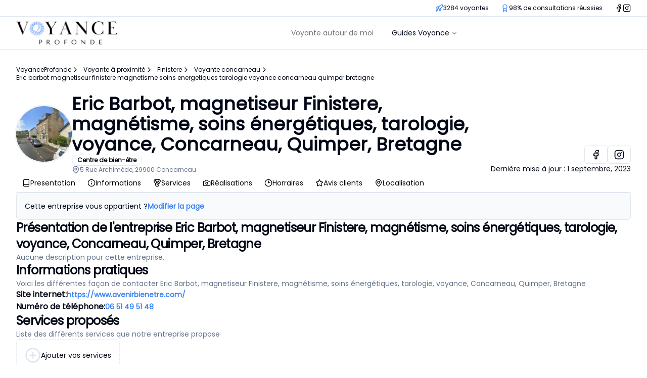

--- FILE ---
content_type: text/html; charset=utf-8
request_url: https://voyanceprofonde.fr/a-proximite/finistere/voyante-concarneau/eric-barbot-magnetiseur-finistere-magnetisme-soins-energetiques-tarologie-voyance-concarneau-quimper-bretagne
body_size: 16342
content:
<!DOCTYPE html><html class="scroll-smooth" lang="fr"><head><meta charSet="utf-8"/><meta name="viewport" content="width=device-width, initial-scale=1"/><link rel="stylesheet" href="/_next/static/css/5ef706c8ff8dd9fa.css" data-precedence="next"/><link rel="preload" as="script" fetchPriority="low" href="/_next/static/chunks/webpack-c5c3def4a3f05cac.js"/><script src="/_next/static/chunks/fd9d1056-c8a72ffd453fec63.js" async=""></script><script src="/_next/static/chunks/2117-928276e012cdc706.js" async=""></script><script src="/_next/static/chunks/main-app-dd9357982cbe95c2.js" async=""></script><script src="/_next/static/chunks/4675-e2e5c7e5badbd31b.js" async=""></script><script src="/_next/static/chunks/2972-9c29ad5b9a10c6b0.js" async=""></script><script src="/_next/static/chunks/app/(routes)/a-proximite/layout-fc374948f1643b20.js" async=""></script><script src="/_next/static/chunks/5878-1a1bd7e4e17b1f38.js" async=""></script><script src="/_next/static/chunks/9064-dcc523e4fef34337.js" async=""></script><script src="/_next/static/chunks/1517-2c0fa40fdc29b38e.js" async=""></script><script src="/_next/static/chunks/app/(routes)/a-proximite/%5BdepartmentSlug%5D/%5BcitySlug%5D/%5BentitySlug%5D/page-50e17ccf9bbfb40b.js" async=""></script><script src="/_next/static/chunks/f4898fe8-94417442a35359ce.js" async=""></script><script src="/_next/static/chunks/2185-64a5dfbfbc8848d7.js" async=""></script><script src="/_next/static/chunks/7950-107c0ebbcfb1bf26.js" async=""></script><script src="/_next/static/chunks/5260-631d057d9741a417.js" async=""></script><script src="/_next/static/chunks/8003-cc2596207f549478.js" async=""></script><script src="/_next/static/chunks/2164-0c88294ad3a06955.js" async=""></script><script src="/_next/static/chunks/4243-76fe9b815fb28a4b.js" async=""></script><script src="/_next/static/chunks/5823-0c03bee82a53d604.js" async=""></script><script src="/_next/static/chunks/12-4cde8c87c60a8570.js" async=""></script><script src="/_next/static/chunks/5520-24afd2f1d95515c1.js" async=""></script><script src="/_next/static/chunks/198-3e3c3eaa7f2d01b2.js" async=""></script><script src="/_next/static/chunks/app/(routes)/layout-b821680bc3f94467.js" async=""></script><script src="/_next/static/chunks/app/layout-7c711089274df3c8.js" async=""></script><script src="/_next/static/chunks/app/not-found-762d42217ffef93f.js" async=""></script><link rel="preload" href="/js/script.js" as="script"/><title>Eric Barbot, magnetiseur Finistere, magnétisme, soins énergétiques, tarologie, voyance, Concarneau, Quimper, Bretagne prête à vous éclairer à proximité de Concarneau</title><meta name="description" content="La voyante Eric Barbot, magnetiseur Finistere, magnétisme, soins énergétiques, tarologie, voyance, Concarneau, Quimper, Bretagne est à votre écoute pour toutes vos questions sur l&#x27;avenir et v"/><meta name="robots" content="index, follow"/><link rel="canonical" href="https://voyanceprofonde.fr/a-proximite/finistere/voyante-concarneau/eric-barbot-magnetiseur-finistere-magnetisme-soins-energetiques-tarologie-voyance-concarneau-quimper-bretagne"/><link rel="icon" href="/icon?275b6a1b64d177a2" type="image/png" sizes="32x32"/><meta name="next-size-adjust"/><script src="/_next/static/chunks/polyfills-42372ed130431b0a.js" noModule=""></script></head><body class="__className_657e4b"><div class="h-full flex flex-col"><div class="border-b "><div class="border-b "><div class="mx-auto max-w-7xl w-full"><div class="flex items-center justify-between  sm:justify-end space-x-4 lg:space-x-6 py-2 px-4 sm:px-6 lg:px-8"><div class="flex items-center space-x-4 lg:space-x-6"><div class="flex items-center gap-1"><svg xmlns="http://www.w3.org/2000/svg" width="24" height="24" viewBox="0 0 24 24" fill="none" stroke="currentColor" stroke-width="2" stroke-linecap="round" stroke-linejoin="round" class="text-blue-500 w-4 h-4"><path d="M4.5 16.5c-1.5 1.26-2 5-2 5s3.74-.5 5-2c.71-.84.7-2.13-.09-2.91a2.18 2.18 0 0 0-2.91-.09z"></path><path d="m12 15-3-3a22 22 0 0 1 2-3.95A12.88 12.88 0 0 1 22 2c0 2.72-.78 7.5-6 11a22.35 22.35 0 0 1-4 2z"></path><path d="M9 12H4s.55-3.03 2-4c1.62-1.08 5 0 5 0"></path><path d="M12 15v5s3.03-.55 4-2c1.08-1.62 0-5 0-5"></path></svg> <span class="text-xs">3284 voyantes</span></div><div class="flex items-center gap-1"><svg xmlns="http://www.w3.org/2000/svg" width="24" height="24" viewBox="0 0 24 24" fill="none" stroke="currentColor" stroke-width="2" stroke-linecap="round" stroke-linejoin="round" class="text-blue-500 w-4 h-4"><circle cx="12" cy="8" r="6"></circle><path d="M15.477 12.89 17 22l-5-3-5 3 1.523-9.11"></path></svg> <span class="text-xs">98% de consultations réussies</span></div></div><div class="hidden sm:flex items-center gap-2"><svg xmlns="http://www.w3.org/2000/svg" width="24" height="24" viewBox="0 0 24 24" fill="none" stroke="currentColor" stroke-width="2" stroke-linecap="round" stroke-linejoin="round" class="w-4 h-4"><path d="M18 2h-3a5 5 0 0 0-5 5v3H7v4h3v8h4v-8h3l1-4h-4V7a1 1 0 0 1 1-1h3z"></path></svg><svg xmlns="http://www.w3.org/2000/svg" width="24" height="24" viewBox="0 0 24 24" fill="none" stroke="currentColor" stroke-width="2" stroke-linecap="round" stroke-linejoin="round" class="w-4 h-4"><rect width="20" height="20" x="2" y="2" rx="5" ry="5"></rect><path d="M16 11.37A4 4 0 1 1 12.63 8 4 4 0 0 1 16 11.37z"></path><line x1="17.5" x2="17.51" y1="6.5" y2="6.5"></line></svg></div></div></div></div><div class="mx-auto max-w-7xl w-full"><div class="relative px-4 sm:px-6 lg:px-8 flex h-16 items-center justify-between"><a href="/"><img alt="logo" loading="lazy" width="200" height="64" decoding="async" data-nimg="1" style="color:transparent" src="https://res.cloudinary.com/djc9hvwjz/image/upload/v1692371983/site/hfbctukhtrrwi5oowdfi.png"/></a><div><nav class="hidden sm:flex mx-6 items-center space-x-4 lg:space-x-6"><nav aria-label="Main" data-orientation="horizontal" dir="ltr" class="relative flex max-w-max flex-1 items-center justify-center z-50"><div style="position:relative"><ul data-orientation="horizontal" class="group flex flex-1 list-none items-center justify-center space-x-1" dir="ltr"><li><a target="_self" rel="" class="group inline-flex h-10 w-max items-center justify-center rounded-md bg-background px-4 py-2 text-sm font-medium transition-colors hover:bg-accent hover:text-accent-foreground focus:bg-accent focus:text-accent-foreground focus:outline-none disabled:pointer-events-none disabled:opacity-50 data-[active]:bg-accent/50 data-[state=open]:bg-accent/50 text-sm font-medium transition-colors hover:text-black text-neutral-500" data-radix-collection-item="" href="/a-proximite">Voyante autour de moi</a></li><li><button id="radix-:R5optkq:-trigger-699aca6e-d749-410b-bcde-bb980e352043" data-state="closed" aria-expanded="false" aria-controls="radix-:R5optkq:-content-699aca6e-d749-410b-bcde-bb980e352043" class="group inline-flex h-10 w-max items-center justify-center rounded-md bg-background px-4 py-2 text-sm font-medium transition-colors hover:bg-accent hover:text-accent-foreground focus:bg-accent focus:text-accent-foreground focus:outline-none disabled:pointer-events-none disabled:opacity-50 data-[active]:bg-accent/50 data-[state=open]:bg-accent/50 group" data-radix-collection-item="">Guides Voyance<!-- --> <svg xmlns="http://www.w3.org/2000/svg" width="24" height="24" viewBox="0 0 24 24" fill="none" stroke="currentColor" stroke-width="2" stroke-linecap="round" stroke-linejoin="round" class="relative top-[1px] ml-1 h-3 w-3 transition duration-200 group-data-[state=open]:rotate-180" aria-hidden="true"><path d="m6 9 6 6 6-6"></path></svg></button><div id="radix-:R5optkq:-content-699aca6e-d749-410b-bcde-bb980e352043" aria-labelledby="radix-:R5optkq:-trigger-699aca6e-d749-410b-bcde-bb980e352043" data-orientation="horizontal" data-state="closed" class="left-0 top-0 w-full data-[motion^=from-]:animate-in data-[motion^=to-]:animate-out data-[motion^=from-]:fade-in data-[motion^=to-]:fade-out data-[motion=from-end]:slide-in-from-right-52 data-[motion=from-start]:slide-in-from-left-52 data-[motion=to-end]:slide-out-to-right-52 data-[motion=to-start]:slide-out-to-left-52 md:absolute md:w-auto hidden" style="pointer-events:none" dir="ltr"><ul class="grid gap-3 p-6 md:w-[400px] lg:w-[500px] lg:grid-cols-[.75fr_1fr]"><li><a target="_self" rel="" class="group inline-flex h-10 w-max items-center justify-center rounded-md bg-background px-4 py-2 text-sm font-medium transition-colors hover:bg-accent hover:text-accent-foreground focus:bg-accent focus:text-accent-foreground focus:outline-none disabled:pointer-events-none disabled:opacity-50 data-[active]:bg-accent/50 data-[state=open]:bg-accent/50 text-sm font-medium transition-colors hover:text-black text-neutral-500" data-radix-collection-item="" href="/voyance-audiotel">Voyance audiotel</a></li><li><a target="_self" rel="" class="group inline-flex h-10 w-max items-center justify-center rounded-md bg-background px-4 py-2 text-sm font-medium transition-colors hover:bg-accent hover:text-accent-foreground focus:bg-accent focus:text-accent-foreground focus:outline-none disabled:pointer-events-none disabled:opacity-50 data-[active]:bg-accent/50 data-[state=open]:bg-accent/50 text-sm font-medium transition-colors hover:text-black text-neutral-500" data-radix-collection-item="" href="/voyance-par-telephone">Voyance par téléphone</a></li></ul></div></li></ul></div><div class="absolute left-0 top-full flex justify-center"></div></nav></nav><svg xmlns="http://www.w3.org/2000/svg" width="24" height="24" viewBox="0 0 24 24" fill="none" stroke="currentColor" stroke-width="2" stroke-linecap="round" stroke-linejoin="round" class="block sm:hidden transition-all active:scale-95 hover:text-muted-foreground"><line x1="3" x2="21" y1="6" y2="6"></line><line x1="3" x2="21" y1="12" y2="12"></line><line x1="3" x2="21" y1="18" y2="18"></line></svg></div><div class="hidden sm:flex items-center gap-4"></div></div></div></div><main class="flex-1"><div class="flex flex-col"><div class="mx-auto max-w-7xl w-full"><div class="px-4 pt-4 sm:pt-8 sm:px-6 lg:px-8 max-w-full overflow-x-auto text-xs"><ul class="flex flex-wrap gap-y-2"><li class="mr-2 flex gap-2 items-center"><a href="/">VoyanceProfonde</a><svg xmlns="http://www.w3.org/2000/svg" width="24" height="24" viewBox="0 0 24 24" fill="none" stroke="currentColor" stroke-width="2" stroke-linecap="round" stroke-linejoin="round" class="w-4 h-4"><path d="m9 18 6-6-6-6"></path></svg></li><li class="mr-2"><div class="flex gap-2 items-center"><a href="/a-proximite">Voyante à proximité</a><svg xmlns="http://www.w3.org/2000/svg" width="24" height="24" viewBox="0 0 24 24" fill="none" stroke="currentColor" stroke-width="2" stroke-linecap="round" stroke-linejoin="round" class="w-4 h-4"><path d="m9 18 6-6-6-6"></path></svg></div></li><li class="mr-2"><div class="flex gap-2 items-center"><a href="/a-proximite/finistere">Finistere</a><svg xmlns="http://www.w3.org/2000/svg" width="24" height="24" viewBox="0 0 24 24" fill="none" stroke="currentColor" stroke-width="2" stroke-linecap="round" stroke-linejoin="round" class="w-4 h-4"><path d="m9 18 6-6-6-6"></path></svg></div></li><li class="mr-2"><div class="flex gap-2 items-center"><a href="/a-proximite/finistere/voyante-concarneau">Voyante concarneau</a><svg xmlns="http://www.w3.org/2000/svg" width="24" height="24" viewBox="0 0 24 24" fill="none" stroke="currentColor" stroke-width="2" stroke-linecap="round" stroke-linejoin="round" class="w-4 h-4"><path d="m9 18 6-6-6-6"></path></svg></div></li><li class="mr-2"><p>Eric barbot magnetiseur finistere magnetisme soins energetiques tarologie voyance concarneau quimper bretagne</p></li></ul></div><script type="application/ld+json">{"@context":"https://schema.org","@type":"BreadcrumbList","itemListElement":[{"@type":"ListItem","position":1,"name":"Voyante à proximité","item":"https://voyanceprofonde.fr/a-proximite"},{"@type":"ListItem","position":2,"name":"Finistere","item":"https://voyanceprofonde.fr/a-proximite/finistere"},{"@type":"ListItem","position":3,"name":"Voyante concarneau","item":"https://voyanceprofonde.fr/a-proximite/finistere/voyante-concarneau"},{"@type":"ListItem","position":4,"name":"Eric barbot magnetiseur finistere magnetisme soins energetiques tarologie voyance concarneau quimper bretagne","item":"https://voyanceprofonde.fr/a-proximite/finistere/voyante-concarneau/eric-barbot-magnetiseur-finistere-magnetisme-soins-energetiques-tarologie-voyance-concarneau-quimper-bretagne"}]}</script></div><div class="mx-auto max-w-7xl w-full"><div class="relative h-full p-4 sm:p-6 lg:p-8 sm:pt-0 lg:pt-0 rounded-xl flex flex-col gap-8"><div id="entity-header" class="flex flex-col gap-6 sticky top-0 pt-6 bg-white z-[1999]"><div class="flex flex-col sm:flex-row items-center gap-4 sm:gap-8"><div class="w-full flex-1 flex items-center gap-4 sm:gap-8"><div class="relative w-[80px] h-[80px] sm:w-[110px] sm:h-[110px] rounded-full overflow-hidden ring ring-secondary"><img alt="logo Eric Barbot, magnetiseur Finistere, magnétisme, soins énergétiques, tarologie, voyance, Concarneau, Quimper, Bretagne" loading="lazy" decoding="async" data-nimg="fill" class="object-cover" style="position:absolute;height:100%;width:100%;left:0;top:0;right:0;bottom:0;color:transparent" src="https://streetviewpixels-pa.googleapis.com/v1/thumbnail?panoid=aOT9x02iHQNTYeWyu3ZvgA&amp;cb_client=search.gws-prod.gps&amp;w=408&amp;h=240&amp;yaw=201.14653&amp;pitch=0&amp;thumbfov=100"/></div><div class="flex-1 flex flex-col gap-2 "><h1 class="text-2xl sm:text-4xl font-bold">Eric Barbot, magnetiseur Finistere, magnétisme, soins énergétiques, tarologie, voyance, Concarneau, Quimper, Bretagne</h1><div class="inline-flex items-center rounded-full border px-2.5 py-0.5 text-xs font-semibold transition-colors focus:outline-none focus:ring-2 focus:ring-ring focus:ring-offset-2 text-foreground max-w-fit">Centre de bien-être</div><div class="flex gap-1 items-center"><svg xmlns="http://www.w3.org/2000/svg" width="24" height="24" viewBox="0 0 24 24" fill="none" stroke="currentColor" stroke-width="2" stroke-linecap="round" stroke-linejoin="round" class="h-4 w-4 text-muted-foreground"><path d="M20 10c0 6-8 12-8 12s-8-6-8-12a8 8 0 0 1 16 0Z"></path><circle cx="12" cy="10" r="3"></circle></svg><span class="text-xs text-muted-foreground">5 Rue Archimède, 29900 Concarneau</span></div></div></div><div class="self-end flex flex-col gap-4"><div class="flex items-center gap-4"><div class="flex items-center gap-2 ml-auto mr-0"><a rel="noopener noreferrer nofollow" target="_blank" class="inline-flex items-center justify-center text-sm font-medium ring-offset-background transition-colors focus-visible:outline-none focus-visible:ring-2 focus-visible:ring-ring focus-visible:ring-offset-2 disabled:pointer-events-none disabled:opacity-50 border border-input bg-background hover:bg-accent hover:text-accent-foreground h-9 rounded-md px-3" href="#"><svg xmlns="http://www.w3.org/2000/svg" width="24" height="24" viewBox="0 0 24 24" fill="none" stroke="currentColor" stroke-width="2" stroke-linecap="round" stroke-linejoin="round" class="w-5 h-5"><path d="M18 2h-3a5 5 0 0 0-5 5v3H7v4h3v8h4v-8h3l1-4h-4V7a1 1 0 0 1 1-1h3z"></path></svg></a><a rel="noopener noreferrer nofollow" target="_blank" class="inline-flex items-center justify-center text-sm font-medium ring-offset-background transition-colors focus-visible:outline-none focus-visible:ring-2 focus-visible:ring-ring focus-visible:ring-offset-2 disabled:pointer-events-none disabled:opacity-50 border border-input bg-background hover:bg-accent hover:text-accent-foreground h-9 rounded-md px-3" href="#"><svg xmlns="http://www.w3.org/2000/svg" width="24" height="24" viewBox="0 0 24 24" fill="none" stroke="currentColor" stroke-width="2" stroke-linecap="round" stroke-linejoin="round" class="w-5 h-5"><rect width="20" height="20" x="2" y="2" rx="5" ry="5"></rect><path d="M16 11.37A4 4 0 1 1 12.63 8 4 4 0 0 1 16 11.37z"></path><line x1="17.5" x2="17.51" y1="6.5" y2="6.5"></line></svg></a></div></div><div class="text-sm"><span>Dernière mise à jour : </span><span>1 septembre, 2023</span></div></div></div><div class="flex flex-col gap-2"><div data-orientation="horizontal" role="none" class="shrink-0 bg-border h-[1px] w-full"></div></div></div><div class="text-center border rounded-md p-4 bg-slate-50 text-sm flex flex-col gap-1 sm:flex-row sm:gap-2"><span>Cette entreprise vous appartient ?</span><button class="text-blue-500 font-semibold">Modifier la page</button></div><div id="presentation" class="flex flex-col gap-6"><div><h2 class="text-xl sm:text-2xl font-bold tracking-tight">Présentation de l&#x27;entreprise Eric Barbot, magnetiseur Finistere, magnétisme, soins énergétiques, tarologie, voyance, Concarneau, Quimper, Bretagne</h2><p class="text-sm text-muted-foreground"></p></div><p class="text-muted-foreground text-sm">Aucune description pour cette entreprise.</p></div><div id="informations" class="flex flex-col gap-6"><div><h2 class="text-xl sm:text-2xl font-bold tracking-tight">Informations pratiques</h2><p class="text-sm text-muted-foreground">Voici les différentes façon de contacter Eric Barbot, magnetiseur Finistere, magnétisme, soins énergétiques, tarologie, voyance, Concarneau, Quimper, Bretagne</p></div><div class="flex flex-col gap-4"><div class="flex items-center gap-1"><span class="font-semibold">Site internet:<!-- --> </span><a rel="noopener noreferrer nofollow" target="_blank" class="text-blue-500 font-semibold text-sm" href="https://www.avenirbienetre.com/">https://www.avenirbienetre.com/</a></div><div class="flex items-center gap-1"><span class="font-semibold">Numéro de téléphone:<!-- --> </span><a rel="nofollow" class="text-blue-500 font-semibold text-sm" href="tel:0651495148">06 51 49 51 48</a></div></div></div><div id="services" class="flex flex-col gap-6"><div><h2 class="text-xl sm:text-2xl font-bold tracking-tight">Services proposés</h2><p class="text-sm text-muted-foreground">Liste des différents services que notre entreprise propose</p></div><div class="justify-center text-sm font-medium ring-offset-background transition-colors focus-visible:outline-none focus-visible:ring-2 focus-visible:ring-ring focus-visible:ring-offset-2 disabled:pointer-events-none disabled:opacity-50 border-input bg-background hover:bg-accent hover:text-accent-foreground h-16 border border-dashed rounded-md max-w-fit p-4 flex items-center gap-2 cursor-pointer"><svg xmlns="http://www.w3.org/2000/svg" width="24" height="24" viewBox="0 0 24 24" fill="none" stroke="currentColor" stroke-width="2" stroke-linecap="round" stroke-linejoin="round" class="w-8 h-8 text-slate-300 opacity-60"><circle cx="12" cy="12" r="10"></circle><line x1="12" x2="12" y1="8" y2="16"></line><line x1="8" x2="16" y1="12" y2="12"></line></svg><span class="text-sm">Ajouter vos services</span></div></div><div id="projets" class="flex flex-col gap-6"><div><h2 class="text-xl sm:text-2xl font-bold tracking-tight">Nos réalisations</h2><p class="text-sm text-muted-foreground">Les photos des différents projets que nous avons réalisés</p></div><div class="flex items-center gap-6 flex-wrap"><div class="justify-center text-sm font-medium ring-offset-background transition-colors focus-visible:outline-none focus-visible:ring-2 focus-visible:ring-ring focus-visible:ring-offset-2 disabled:pointer-events-none disabled:opacity-50 border-input bg-background hover:bg-accent hover:text-accent-foreground h-48 w-full sm:h-60 sm:w-64 border border-dashed rounded-md p-4 flex items-center gap-2 cursor-pointer"><svg xmlns="http://www.w3.org/2000/svg" width="24" height="24" viewBox="0 0 24 24" fill="none" stroke="currentColor" stroke-width="2" stroke-linecap="round" stroke-linejoin="round" class="w-8 h-8 text-slate-300 opacity-60"><circle cx="12" cy="12" r="10"></circle><line x1="12" x2="12" y1="8" y2="16"></line><line x1="8" x2="16" y1="12" y2="12"></line></svg><span class="text-sm">Ajouter une réalisation</span></div><div class="justify-center text-sm font-medium ring-offset-background transition-colors focus-visible:outline-none focus-visible:ring-2 focus-visible:ring-ring focus-visible:ring-offset-2 disabled:pointer-events-none disabled:opacity-50 border-input bg-background hover:bg-accent hover:text-accent-foreground relative h-48 w-full sm:h-60 sm:w-64 border border-dashed rounded-md p-4 flex items-center gap-2 cursor-pointer"><svg xmlns="http://www.w3.org/2000/svg" width="24" height="24" viewBox="0 0 24 24" fill="none" stroke="currentColor" stroke-width="2" stroke-linecap="round" stroke-linejoin="round" class="w-16 h-16 text-slate-300 opacity-60"><path d="M14.5 4h-5L7 7H4a2 2 0 0 0-2 2v9a2 2 0 0 0 2 2h16a2 2 0 0 0 2-2V9a2 2 0 0 0-2-2h-3l-2.5-3z"></path><circle cx="12" cy="13" r="3"></circle></svg><div class="absolute bottom-2 left-1/2 -translate-x-1/2 text-sm w-full max-w-[10rem] text-center">Réalisation <!-- -->1</div></div><div class="justify-center text-sm font-medium ring-offset-background transition-colors focus-visible:outline-none focus-visible:ring-2 focus-visible:ring-ring focus-visible:ring-offset-2 disabled:pointer-events-none disabled:opacity-50 border-input bg-background hover:bg-accent hover:text-accent-foreground relative h-48 w-full sm:h-60 sm:w-64 border border-dashed rounded-md p-4 flex items-center gap-2 cursor-pointer"><svg xmlns="http://www.w3.org/2000/svg" width="24" height="24" viewBox="0 0 24 24" fill="none" stroke="currentColor" stroke-width="2" stroke-linecap="round" stroke-linejoin="round" class="w-16 h-16 text-slate-300 opacity-60"><path d="M14.5 4h-5L7 7H4a2 2 0 0 0-2 2v9a2 2 0 0 0 2 2h16a2 2 0 0 0 2-2V9a2 2 0 0 0-2-2h-3l-2.5-3z"></path><circle cx="12" cy="13" r="3"></circle></svg><div class="absolute bottom-2 left-1/2 -translate-x-1/2 text-sm w-full max-w-[10rem] text-center">Réalisation <!-- -->2</div></div><div class="justify-center text-sm font-medium ring-offset-background transition-colors focus-visible:outline-none focus-visible:ring-2 focus-visible:ring-ring focus-visible:ring-offset-2 disabled:pointer-events-none disabled:opacity-50 border-input bg-background hover:bg-accent hover:text-accent-foreground relative h-48 w-full sm:h-60 sm:w-64 border border-dashed rounded-md p-4 flex items-center gap-2 cursor-pointer"><svg xmlns="http://www.w3.org/2000/svg" width="24" height="24" viewBox="0 0 24 24" fill="none" stroke="currentColor" stroke-width="2" stroke-linecap="round" stroke-linejoin="round" class="w-16 h-16 text-slate-300 opacity-60"><path d="M14.5 4h-5L7 7H4a2 2 0 0 0-2 2v9a2 2 0 0 0 2 2h16a2 2 0 0 0 2-2V9a2 2 0 0 0-2-2h-3l-2.5-3z"></path><circle cx="12" cy="13" r="3"></circle></svg><div class="absolute bottom-2 left-1/2 -translate-x-1/2 text-sm w-full max-w-[10rem] text-center">Réalisation <!-- -->3</div></div></div></div><div id="horraires" class="flex flex-col gap-6"><div><h2 class="text-xl sm:text-2xl font-bold tracking-tight">Horraires d&#x27;ouverture</h2><p class="text-sm text-muted-foreground">Les horraires sont suceptibles d&#x27;être modifiés</p></div><div class="w-full overflow-auto"><table class="w-full caption-bottom text-sm"><thead class="[&amp;_tr]:border-b"><tr class="border-b transition-colors hover:bg-muted/50 data-[state=selected]:bg-muted"><th class="h-12 px-4 text-left align-middle font-medium text-muted-foreground [&amp;:has([role=checkbox])]:pr-0">Jours</th><th class="h-12 px-4 text-left align-middle font-medium text-muted-foreground [&amp;:has([role=checkbox])]:pr-0">Horraires</th></tr></thead><tbody class="[&amp;_tr:last-child]:border-0"><tr class="border-b transition-colors hover:bg-muted/50 data-[state=selected]:bg-muted"><td class="p-4 align-middle [&amp;:has([role=checkbox])]:pr-0">Lundi</td><td class="p-4 align-middle [&amp;:has([role=checkbox])]:pr-0">09:00–12:00</td></tr><tr class="border-b transition-colors hover:bg-muted/50 data-[state=selected]:bg-muted"><td class="p-4 align-middle [&amp;:has([role=checkbox])]:pr-0">Mardi</td><td class="p-4 align-middle [&amp;:has([role=checkbox])]:pr-0 text-destructive">Fermé</td></tr><tr class="border-b transition-colors hover:bg-muted/50 data-[state=selected]:bg-muted"><td class="p-4 align-middle [&amp;:has([role=checkbox])]:pr-0">Mercredi</td><td class="p-4 align-middle [&amp;:has([role=checkbox])]:pr-0">09:00–19:00</td></tr><tr class="border-b transition-colors hover:bg-muted/50 data-[state=selected]:bg-muted"><td class="p-4 align-middle [&amp;:has([role=checkbox])]:pr-0">Jeudi</td><td class="p-4 align-middle [&amp;:has([role=checkbox])]:pr-0">09:00–19:00</td></tr><tr class="border-b transition-colors hover:bg-muted/50 data-[state=selected]:bg-muted"><td class="p-4 align-middle [&amp;:has([role=checkbox])]:pr-0">Vendredi</td><td class="p-4 align-middle [&amp;:has([role=checkbox])]:pr-0">09:00–19:00</td></tr><tr class="border-b transition-colors hover:bg-muted/50 data-[state=selected]:bg-muted"><td class="p-4 align-middle [&amp;:has([role=checkbox])]:pr-0">Samedi</td><td class="p-4 align-middle [&amp;:has([role=checkbox])]:pr-0">09:00–19:00</td></tr><tr class="border-b transition-colors hover:bg-muted/50 data-[state=selected]:bg-muted"><td class="p-4 align-middle [&amp;:has([role=checkbox])]:pr-0">Dimanche</td><td class="p-4 align-middle [&amp;:has([role=checkbox])]:pr-0">09:00–19:00</td></tr></tbody></table></div></div><div id="localisation" class="flex flex-col gap-6"><div><h2 class="text-xl sm:text-2xl font-bold tracking-tight">Localiser votre voyante</h2><p class="text-sm text-muted-foreground"></p></div><div class="flex flex-col gap-4"><!--$!--><template data-dgst="BAILOUT_TO_CLIENT_SIDE_RENDERING"></template><!--/$--></div></div><div class="flex flex-col gap-6"><div><h2 class="text-xl sm:text-2xl font-bold tracking-tight">D&#x27;autres voyantes à proximité</h2><p class="text-sm text-muted-foreground">Si vous le souhaitez, voici d&#x27;autres entreprises ou artisans disponibles à proximité</p></div><ul class="flex flex-col gap-4"><li class="border p-4 rounded-md flex flex-col gap-4"><div class="flex gap-4"><div class="relative w-[70px] h-[70px] sm:w-[90px] sm:h-[90px] rounded-full overflow-hidden ring ring-secondary"><img alt="logo de l&#x27;artisan Avenir Bien Etre Eric Barbot" loading="lazy" decoding="async" data-nimg="fill" class="object-cover" style="position:absolute;height:100%;width:100%;left:0;top:0;right:0;bottom:0;color:transparent" src="https://streetviewpixels-pa.googleapis.com/v1/thumbnail?panoid=aOT9x02iHQNTYeWyu3ZvgA&amp;cb_client=search.gws-prod.gps&amp;w=408&amp;h=240&amp;yaw=201.14653&amp;pitch=0&amp;thumbfov=100"/></div><div class="flex-1 flex flex-col gap-1"><a class="inline-flex items-center justify-center rounded-md ring-offset-background transition-colors focus-visible:outline-none focus-visible:ring-2 focus-visible:ring-ring focus-visible:ring-offset-2 disabled:pointer-events-none disabled:opacity-50 text-primary underline-offset-4 hover:underline text-lg sm:text-lg font-bold p-0 h-auto w-fit" href="/a-proximite/finistere/voyante-concarneau/avenir-bien-etre-eric-barbot">Avenir Bien Etre Eric Barbot</a><div class="flex gap-2 items-center"></div><span class="text-sm">(0.00km)</span><div class="prose prose-sm text-foreground "></div></div></div><div class="flex flex-col sm:flex-row justify-between items-center flex-wrap gap-4"><button class="inline-flex items-center justify-center text-sm font-medium ring-offset-background focus-visible:outline-none focus-visible:ring-2 focus-visible:ring-ring focus-visible:ring-offset-2 disabled:pointer-events-none disabled:opacity-50 bg-secondary text-secondary-foreground h-9 rounded-md px-3 transition-all hover:bg-blue-500 hover:text-white">Contacter</button><div class="flex gap-2 items-center"><svg xmlns="http://www.w3.org/2000/svg" width="24" height="24" viewBox="0 0 24 24" fill="none" stroke="currentColor" stroke-width="2" stroke-linecap="round" stroke-linejoin="round" class="h-4 w-4 text-muted-foreground"><path d="M20 10c0 6-8 12-8 12s-8-6-8-12a8 8 0 0 1 16 0Z"></path><circle cx="12" cy="10" r="3"></circle></svg><span class="text-xs text-muted-foreground">5 Rue Archimède, 29900 Concarneau</span></div></div></li><li class="border p-4 rounded-md flex flex-col gap-4"><div class="flex gap-4"><div class="relative w-[70px] h-[70px] sm:w-[90px] sm:h-[90px] rounded-full overflow-hidden ring ring-secondary"><img alt="logo de l&#x27;artisan Autret Marie-Madeleine" loading="lazy" decoding="async" data-nimg="fill" class="object-cover" style="position:absolute;height:100%;width:100%;left:0;top:0;right:0;bottom:0;color:transparent" src="https://lh5.googleusercontent.com/p/AF1QipNOsAs8XWidmjAmP28biwT1xZ-bUH-dSq2A1WFJ=w426-h240-k-no"/></div><div class="flex-1 flex flex-col gap-1"><a class="inline-flex items-center justify-center rounded-md ring-offset-background transition-colors focus-visible:outline-none focus-visible:ring-2 focus-visible:ring-ring focus-visible:ring-offset-2 disabled:pointer-events-none disabled:opacity-50 text-primary underline-offset-4 hover:underline text-lg sm:text-lg font-bold p-0 h-auto w-fit" href="/a-proximite/finistere/voyante-concarneau/autret-marie-madeleine">Autret Marie-Madeleine</a><div class="flex gap-2 items-center"></div><span class="text-sm">(5.81km)</span><div class="prose prose-sm text-foreground "></div></div></div><div class="flex flex-col sm:flex-row justify-between items-center flex-wrap gap-4"><button class="inline-flex items-center justify-center text-sm font-medium ring-offset-background focus-visible:outline-none focus-visible:ring-2 focus-visible:ring-ring focus-visible:ring-offset-2 disabled:pointer-events-none disabled:opacity-50 bg-secondary text-secondary-foreground h-9 rounded-md px-3 transition-all hover:bg-blue-500 hover:text-white">Contacter</button><div class="flex gap-2 items-center"><svg xmlns="http://www.w3.org/2000/svg" width="24" height="24" viewBox="0 0 24 24" fill="none" stroke="currentColor" stroke-width="2" stroke-linecap="round" stroke-linejoin="round" class="h-4 w-4 text-muted-foreground"><path d="M20 10c0 6-8 12-8 12s-8-6-8-12a8 8 0 0 1 16 0Z"></path><circle cx="12" cy="10" r="3"></circle></svg><span class="text-xs text-muted-foreground">42 Rte de Pont-Aven, 29910 Trégunc</span></div></div></li><li class="border p-4 rounded-md flex flex-col gap-4"><div class="flex gap-4"><div class="relative w-[70px] h-[70px] sm:w-[90px] sm:h-[90px] rounded-full overflow-hidden ring ring-secondary"><img alt="logo de l&#x27;artisan Elodie Médium" loading="lazy" decoding="async" data-nimg="fill" class="object-cover" style="position:absolute;height:100%;width:100%;left:0;top:0;right:0;bottom:0;color:transparent" src="https://lh5.googleusercontent.com/p/AF1QipMO8kTTwmQIqIDU7Hy-3CRiWbEk5vilg4nCoUbH=w426-h240-k-no"/></div><div class="flex-1 flex flex-col gap-1"><a class="inline-flex items-center justify-center rounded-md ring-offset-background transition-colors focus-visible:outline-none focus-visible:ring-2 focus-visible:ring-ring focus-visible:ring-offset-2 disabled:pointer-events-none disabled:opacity-50 text-primary underline-offset-4 hover:underline text-lg sm:text-lg font-bold p-0 h-auto w-fit" href="/a-proximite/finistere/voyante-concarneau/elodie-medium">Elodie Médium</a><div class="flex gap-2 items-center"></div><span class="text-sm">(6.98km)</span><div class="prose prose-sm text-foreground "></div></div></div><div class="flex flex-col sm:flex-row justify-between items-center flex-wrap gap-4"><button class="inline-flex items-center justify-center text-sm font-medium ring-offset-background focus-visible:outline-none focus-visible:ring-2 focus-visible:ring-ring focus-visible:ring-offset-2 disabled:pointer-events-none disabled:opacity-50 bg-secondary text-secondary-foreground h-9 rounded-md px-3 transition-all hover:bg-blue-500 hover:text-white">Contacter</button><div class="flex gap-2 items-center"><svg xmlns="http://www.w3.org/2000/svg" width="24" height="24" viewBox="0 0 24 24" fill="none" stroke="currentColor" stroke-width="2" stroke-linecap="round" stroke-linejoin="round" class="h-4 w-4 text-muted-foreground"><path d="M20 10c0 6-8 12-8 12s-8-6-8-12a8 8 0 0 1 16 0Z"></path><circle cx="12" cy="10" r="3"></circle></svg><span class="text-xs text-muted-foreground">14 Rue de la Trinité, 29140 Melgven</span></div></div></li></ul></div></div><script type="application/ld+json">{"@context":"https://schema.org","@type":"ProfessionalService","jobTitle":"voyante","name":"Eric Barbot, magnetiseur Finistere, magnétisme, soins énergétiques, tarologie, voyance, Concarneau, Quimper, Bretagne","image":"https://streetviewpixels-pa.googleapis.com/v1/thumbnail?panoid=aOT9x02iHQNTYeWyu3ZvgA&cb_client=search.gws-prod.gps&w=408&h=240&yaw=201.14653&pitch=0&thumbfov=100","address":{"@type":"PostalAddress","streetAddress":"5 Rue Archimède","postalCode":"29900","addressCountry":"France","geo":{"@type":"GeoCoordinates","latitude":"47.878821","longitude":"-3.918075"}},"telephone":"06 51 49 51 48","url":"https://www.avenirbienetre.com/","openingHours":["Mo 09:00–12:00","We 09:00–19:00","Th 09:00–19:00","Fr 09:00–19:00","Sa 09:00–19:00","Su 09:00–19:00"]}</script></div></div></main><footer class="mt-10 bg-slate-50 border-t"><div class="mx-auto py-10 max-w-7xl w-full p-4 sm:p-6 lg:p-8"><div class="grid grid-cols-1 sm:grid-cols-3 gap-12"><div class="flex flex-col gap-4"><h3 class="text-xl font-bold">VoyanceProfonde</h3><div class="text-muted-foreground text-sm"><p>Votre guide pour trouver les <strong>meilleures voyantes</strong> près de chez vous. Que vous cherchiez des réponses sur votre avenir, des conseils amoureux ou une orientation spirituelle, notre annuaire vous met en relation avec des professionnels qualifiés et reconnus dans le domaine de la voyance.</p></div></div><div class="flex flex-col gap-4"><h3 class="text-lg font-bold">Liens utiles</h3><ul><li class="text-sm list-none list-inside"><a class="text-muted-foreground hover:text-blue-400" href="/contact">Contactez-nous</a></li></ul></div><div class="flex flex-col gap-4"><h3 class="text-lg font-bold">A propos de nous</h3><ul><li class="text-sm list-none list-inside"><button class="inline-flex items-center justify-center rounded-md text-sm font-medium ring-offset-background transition-colors focus-visible:outline-none focus-visible:ring-2 focus-visible:ring-ring focus-visible:ring-offset-2 disabled:pointer-events-none disabled:opacity-50 underline-offset-4 hover:underline text-muted-foreground hover:text-blue-400 h-auto my-0 space-y-0 py-0 px-0">Mentions légales</button></li><li class="text-sm list-none list-inside"><button class="inline-flex items-center justify-center rounded-md text-sm font-medium ring-offset-background transition-colors focus-visible:outline-none focus-visible:ring-2 focus-visible:ring-ring focus-visible:ring-offset-2 disabled:pointer-events-none disabled:opacity-50 underline-offset-4 hover:underline text-muted-foreground hover:text-blue-400 h-auto my-0 space-y-0 py-0 px-0">Politique de Confidentialité</button></li><li class="text-sm list-none list-inside"><button class="inline-flex items-center justify-center rounded-md text-sm font-medium ring-offset-background transition-colors focus-visible:outline-none focus-visible:ring-2 focus-visible:ring-ring focus-visible:ring-offset-2 disabled:pointer-events-none disabled:opacity-50 underline-offset-4 hover:underline text-muted-foreground hover:text-blue-400 h-auto my-0 space-y-0 py-0 px-0">Conditions générales d&#x27;utilisation</button></li></ul></div><div class="flex flex-col gap-4"><h3 class="text-lg font-bold">Raccourcis</h3><ul><li class="text-sm list-none list-inside"><a class="text-muted-foreground hover:text-blue-400" href="/voyance-audiotel">Voyance par audiotel</a></li><li class="text-sm list-none list-inside"><a class="text-muted-foreground hover:text-blue-400" href="https://horoscopebonjour.fr">Horoscope du jour</a></li></ul></div></div></div><div class="bg-white py-4 border border-t"><p class="text-center text-xs text-black">© <!-- -->2026<!-- --> | <!-- -->VoyanceProfonde<!-- -->.fr</p></div></footer></div><div style="position:fixed;z-index:9999;top:16px;left:16px;right:16px;bottom:16px;pointer-events:none"></div><script src="/_next/static/chunks/webpack-c5c3def4a3f05cac.js" async=""></script><script>(self.__next_f=self.__next_f||[]).push([0]);self.__next_f.push([2,null])</script><script>self.__next_f.push([1,"1:HL[\"/_next/static/media/eafabf029ad39a43-s.p.woff2\",\"font\",{\"crossOrigin\":\"\",\"type\":\"font/woff2\"}]\n2:HL[\"/_next/static/css/5ef706c8ff8dd9fa.css\",\"style\"]\n"])</script><script>self.__next_f.push([1,"3:I[2846,[],\"\"]\nd:I[1060,[],\"\"]\ne:[]\n0:[\"$\",\"$L3\",null,{\"buildId\":\"8v4V7BBQy6ZzM3eJ8XLFC\",\"assetPrefix\":\"\",\"urlParts\":[\"\",\"a-proximite\",\"finistere\",\"voyante-concarneau\",\"eric-barbot-magnetiseur-finistere-magnetisme-soins-energetiques-tarologie-voyance-concarneau-quimper-bretagne\"],\"initialTree\":[\"\",{\"children\":[\"(routes)\",{\"children\":[\"a-proximite\",{\"children\":[[\"departmentSlug\",\"finistere\",\"d\"],{\"children\":[[\"citySlug\",\"voyante-concarneau\",\"d\"],{\"children\":[[\"entitySlug\",\"eric-barbot-magnetiseur-finistere-magnetisme-soins-energetiques-tarologie-voyance-concarneau-quimper-bretagne\",\"d\"],{\"children\":[\"__PAGE__\",{}]}]}]}]}]}]},\"$undefined\",\"$undefined\",true],\"initialSeedData\":[\"\",{\"children\":[\"(routes)\",{\"children\":[\"a-proximite\",{\"children\":[[\"departmentSlug\",\"finistere\",\"d\"],{\"children\":[[\"citySlug\",\"voyante-concarneau\",\"d\"],{\"children\":[[\"entitySlug\",\"eric-barbot-magnetiseur-finistere-magnetisme-soins-energetiques-tarologie-voyance-concarneau-quimper-bretagne\",\"d\"],{\"children\":[\"__PAGE__\",{},[[\"$L4\",\"$L5\",null],null],null]},[[null,\"$L6\"],null],null]},[[null,\"$L7\"],null],null]},[[null,\"$L8\"],null],null]},[[null,\"$L9\"],null],null]},[[null,\"$La\"],null],null]},[[[[\"$\",\"link\",\"0\",{\"rel\":\"stylesheet\",\"href\":\"/_next/static/css/5ef706c8ff8dd9fa.css\",\"precedence\":\"next\",\"crossOrigin\":\"$undefined\"}]],\"$Lb\"],null],null],\"couldBeIntercepted\":false,\"initialHead\":[null,\"$Lc\"],\"globalErrorComponent\":\"$d\",\"missingSlots\":\"$We\"}]\n"])</script><script>self.__next_f.push([1,"f:I[4707,[],\"\"]\n13:I[6423,[],\"\"]\n10:[\"departmentSlug\",\"finistere\",\"d\"]\n11:[\"citySlug\",\"voyante-concarneau\",\"d\"]\n12:[\"entitySlug\",\"eric-barbot-magnetiseur-finistere-magnetisme-soins-energetiques-tarologie-voyance-concarneau-quimper-bretagne\",\"d\"]\n6:[\"$\",\"$Lf\",null,{\"parallelRouterKey\":\"children\",\"segmentPath\":[\"children\",\"(routes)\",\"children\",\"a-proximite\",\"children\",\"$10\",\"children\",\"$11\",\"children\",\"$12\",\"children\"],\"error\":\"$undefined\",\"errorStyles\":\"$undefined\",\"errorScripts\":\"$undefined\",\"template\":[\"$\",\"$L13\",null,{}],\"templateStyles\":\"$undefined\",\"templateScripts\":\"$undefined\",\"notFound\":\"$undefined\",\"notFoundStyles\":\"$undefined\"}]\n7:[\"$\",\"$Lf\",null,{\"parallelRouterKey\":\"children\",\"segmentPath\":[\"children\",\"(routes)\",\"children\",\"a-proximite\",\"children\",\"$10\",\"children\",\"$11\",\"children\"],\"error\":\"$undefined\",\"errorStyles\":\"$undefined\",\"errorScripts\":\"$undefined\",\"template\":[\"$\",\"$L13\",null,{}],\"templateStyles\":\"$undefined\",\"templateScripts\":\"$undefined\",\"notFound\":\"$undefined\",\"notFoundStyles\":\"$undefined\"}]\n8:[\"$\",\"$Lf\",null,{\"parallelRouterKey\":\"children\",\"segmentPath\":[\"children\",\"(routes)\",\"children\",\"a-proximite\",\"children\",\"$10\",\"children\"],\"error\":\"$undefined\",\"errorStyles\":\"$undefined\",\"errorScripts\":\"$undefined\",\"template\":[\"$\",\"$L13\",null,{}],\"templateStyles\":\"$undefined\",\"templateScripts\":\"$undefined\",\"notFound\":\"$undefined\",\"notFoundStyles\":\"$undefined\"}]\n"])</script><script>self.__next_f.push([1,"14:I[4363,[\"4675\",\"static/chunks/4675-e2e5c7e5badbd31b.js\",\"2972\",\"static/chunks/2972-9c29ad5b9a10c6b0.js\",\"7133\",\"static/chunks/app/(routes)/a-proximite/layout-fc374948f1643b20.js\"],\"default\"]\n17:I[2972,[\"4675\",\"static/chunks/4675-e2e5c7e5badbd31b.js\",\"2972\",\"static/chunks/2972-9c29ad5b9a10c6b0.js\",\"5878\",\"static/chunks/5878-1a1bd7e4e17b1f38.js\",\"9064\",\"static/chunks/9064-dcc523e4fef34337.js\",\"1517\",\"static/chunks/1517-2c0fa40fdc29b38e.js\",\"4395\",\"static/chunks/app/(routes)/a-proximite/%5BdepartmentSlug%5D/%5BcitySlug%5D/%5BentitySlug%5D/page-50e17ccf9bbfb40b.js\"],\"\"]\n18:I[5878,[\"4675\",\"static/chunks/4675-e2e5c7e5badbd31b.js\",\"2972\",\"static/chunks/2972-9c29ad5b9a10c6b0.js\",\"5878\",\"static/chunks/5878-1a1bd7e4e17b1f38.js\",\"9064\",\"static/chunks/9064-dcc523e4fef34337.js\",\"1517\",\"static/chunks/1517-2c0fa40fdc29b38e.js\",\"4395\",\"static/chunks/app/(routes)/a-proximite/%5BdepartmentSlug%5D/%5BcitySlug%5D/%5BentitySlug%5D/page-50e17ccf9bbfb40b.js\"],\"Image\"]\n19:I[7540,[\"6716\",\"static/chunks/f4898fe8-94417442a35359ce.js\",\"4675\",\"static/chunks/4675-e2e5c7e5badbd31b.js\",\"2972\",\"static/chunks/2972-9c29ad5b9a10c6b0.js\",\"5878\",\"static/chunks/5878-1a1bd7e4e17b1f38.js\",\"9064\",\"static/chunks/9064-dcc523e4fef34337.js\",\"2185\",\"static/chunks/2185-64a5dfbfbc8848d7.js\",\"7950\",\"static/chunks/7950-107c0ebbcfb1bf26.js\",\"5260\",\"static/chunks/5260-631d057d9741a417.js\",\"8003\",\"static/chunks/8003-cc2596207f549478.js\",\"2164\",\"static/chunks/2164-0c88294ad3a06955.js\",\"4243\",\"static/chunks/4243-76fe9b815fb28a4b.js\",\"5823\",\"static/chunks/5823-0c03bee82a53d604.js\",\"12\",\"static/chunks/12-4cde8c87c60a8570.js\",\"5520\",\"static/chunks/5520-24afd2f1d95515c1.js\",\"198\",\"static/chunks/198-3e3c3eaa7f2d01b2.js\",\"7717\",\"static/chunks/app/(routes)/layout-b821680bc3f94467.js\"],\"default\"]\n1c:I[689,[\"6716\",\"static/chunks/f4898fe8-94417442a35359ce.js\",\"4675\",\"static/chunks/4675-e2e5c7e5badbd31b.js\",\"2972\",\"static/chunks/2972-9c29ad5b9a10c6b0.js\",\"5878\",\"static/chunks/5878-1a1bd7e4e17b1f38.js\",\"9064\",\"static/chunks/9064-dcc523e4fef34337.js\",\"2185\",\"static/chunks/2185-"])</script><script>self.__next_f.push([1,"64a5dfbfbc8848d7.js\",\"7950\",\"static/chunks/7950-107c0ebbcfb1bf26.js\",\"5260\",\"static/chunks/5260-631d057d9741a417.js\",\"8003\",\"static/chunks/8003-cc2596207f549478.js\",\"2164\",\"static/chunks/2164-0c88294ad3a06955.js\",\"4243\",\"static/chunks/4243-76fe9b815fb28a4b.js\",\"5823\",\"static/chunks/5823-0c03bee82a53d604.js\",\"12\",\"static/chunks/12-4cde8c87c60a8570.js\",\"5520\",\"static/chunks/5520-24afd2f1d95515c1.js\",\"198\",\"static/chunks/198-3e3c3eaa7f2d01b2.js\",\"7717\",\"static/chunks/app/(routes)/layout-b821680bc3f94467.js\"],\"default\"]\n50:I[7716,[\"6716\",\"static/chunks/f4898fe8-94417442a35359ce.js\",\"4675\",\"static/chunks/4675-e2e5c7e5badbd31b.js\",\"2972\",\"static/chunks/2972-9c29ad5b9a10c6b0.js\",\"5878\",\"static/chunks/5878-1a1bd7e4e17b1f38.js\",\"9064\",\"static/chunks/9064-dcc523e4fef34337.js\",\"2185\",\"static/chunks/2185-64a5dfbfbc8848d7.js\",\"7950\",\"static/chunks/7950-107c0ebbcfb1bf26.js\",\"5260\",\"static/chunks/5260-631d057d9741a417.js\",\"8003\",\"static/chunks/8003-cc2596207f549478.js\",\"2164\",\"static/chunks/2164-0c88294ad3a06955.js\",\"4243\",\"static/chunks/4243-76fe9b815fb28a4b.js\",\"5823\",\"static/chunks/5823-0c03bee82a53d604.js\",\"12\",\"static/chunks/12-4cde8c87c60a8570.js\",\"5520\",\"static/chunks/5520-24afd2f1d95515c1.js\",\"198\",\"static/chunks/198-3e3c3eaa7f2d01b2.js\",\"7717\",\"static/chunks/app/(routes)/layout-b821680bc3f94467.js\"],\"default\"]\n51:I[3027,[\"6716\",\"static/chunks/f4898fe8-94417442a35359ce.js\",\"4675\",\"static/chunks/4675-e2e5c7e5badbd31b.js\",\"2972\",\"static/chunks/2972-9c29ad5b9a10c6b0.js\",\"5878\",\"static/chunks/5878-1a1bd7e4e17b1f38.js\",\"9064\",\"static/chunks/9064-dcc523e4fef34337.js\",\"2185\",\"static/chunks/2185-64a5dfbfbc8848d7.js\",\"7950\",\"static/chunks/7950-107c0ebbcfb1bf26.js\",\"5260\",\"static/chunks/5260-631d057d9741a417.js\",\"8003\",\"static/chunks/8003-cc2596207f549478.js\",\"2164\",\"static/chunks/2164-0c88294ad3a06955.js\",\"4243\",\"static/chunks/4243-76fe9b815fb28a4b.js\",\"5823\",\"static/chunks/5823-0c03bee82a53d604.js\",\"12\",\"static/chunks/12-4cde8c87c60a8570.js\",\"5520\",\"static/chunks/5520-24afd2f1d95515c1.js\",\"198\",\"static/chunks/198-3e3c3eaa7f2d01"])</script><script>self.__next_f.push([1,"b2.js\",\"7717\",\"static/chunks/app/(routes)/layout-b821680bc3f94467.js\"],\"default\"]\n52:I[7955,[\"6716\",\"static/chunks/f4898fe8-94417442a35359ce.js\",\"4675\",\"static/chunks/4675-e2e5c7e5badbd31b.js\",\"2972\",\"static/chunks/2972-9c29ad5b9a10c6b0.js\",\"5878\",\"static/chunks/5878-1a1bd7e4e17b1f38.js\",\"9064\",\"static/chunks/9064-dcc523e4fef34337.js\",\"2185\",\"static/chunks/2185-64a5dfbfbc8848d7.js\",\"7950\",\"static/chunks/7950-107c0ebbcfb1bf26.js\",\"5260\",\"static/chunks/5260-631d057d9741a417.js\",\"8003\",\"static/chunks/8003-cc2596207f549478.js\",\"2164\",\"static/chunks/2164-0c88294ad3a06955.js\",\"4243\",\"static/chunks/4243-76fe9b815fb28a4b.js\",\"5823\",\"static/chunks/5823-0c03bee82a53d604.js\",\"12\",\"static/chunks/12-4cde8c87c60a8570.js\",\"5520\",\"static/chunks/5520-24afd2f1d95515c1.js\",\"198\",\"static/chunks/198-3e3c3eaa7f2d01b2.js\",\"7717\",\"static/chunks/app/(routes)/layout-b821680bc3f94467.js\"],\"ModalProvider\"]\n53:I[5359,[\"6716\",\"static/chunks/f4898fe8-94417442a35359ce.js\",\"4675\",\"static/chunks/4675-e2e5c7e5badbd31b.js\",\"2972\",\"static/chunks/2972-9c29ad5b9a10c6b0.js\",\"5878\",\"static/chunks/5878-1a1bd7e4e17b1f38.js\",\"9064\",\"static/chunks/9064-dcc523e4fef34337.js\",\"2185\",\"static/chunks/2185-64a5dfbfbc8848d7.js\",\"7950\",\"static/chunks/7950-107c0ebbcfb1bf26.js\",\"5260\",\"static/chunks/5260-631d057d9741a417.js\",\"8003\",\"static/chunks/8003-cc2596207f549478.js\",\"2164\",\"static/chunks/2164-0c88294ad3a06955.js\",\"4243\",\"static/chunks/4243-76fe9b815fb28a4b.js\",\"5823\",\"static/chunks/5823-0c03bee82a53d604.js\",\"12\",\"static/chunks/12-4cde8c87c60a8570.js\",\"5520\",\"static/chunks/5520-24afd2f1d95515c1.js\",\"198\",\"static/chunks/198-3e3c3eaa7f2d01b2.js\",\"7717\",\"static/chunks/app/(routes)/layout-b821680bc3f94467.js\"],\"ExitPopupModal\"]\n54:I[8003,[\"9064\",\"static/chunks/9064-dcc523e4fef34337.js\",\"8003\",\"static/chunks/8003-cc2596207f549478.js\",\"3185\",\"static/chunks/app/layout-7c711089274df3c8.js\"],\"\"]\n55:I[5447,[\"4675\",\"static/chunks/4675-e2e5c7e5badbd31b.js\",\"2972\",\"static/chunks/2972-9c29ad5b9a10c6b0.js\",\"9160\",\"static/chunks/app/not-found-762d42217ffef93f.js\"],\"default\"]\n56:"])</script><script>self.__next_f.push([1,"I[9064,[\"9064\",\"static/chunks/9064-dcc523e4fef34337.js\",\"8003\",\"static/chunks/8003-cc2596207f549478.js\",\"3185\",\"static/chunks/app/layout-7c711089274df3c8.js\"],\"Toaster\"]\n15:T695,\u003cp\u003eÀ la croisée des chemins de la vie, il est parfois essentiel de chercher des éclaircissements pour mieux avancer. Notre plateforme se présente comme votre guide privilégié dans l'univers fascinant de la \u003cstrong\u003evoyance\u003c/strong\u003e, de la \u003cstrong\u003ecartomancie\u003c/strong\u003e et de la \u003cstrong\u003enumérologie\u003c/strong\u003e. Quelle que soit la ville qui vous accueille, nous vous aidons à y trouver les meilleurs \u003cstrong\u003evoyants\u003c/strong\u003e et \u003cstrong\u003emediums\u003c/strong\u003e.\u003c/p\u003e\u003cp\u003eQue vous souhaitiez une \u003cstrong\u003econsultation en ligne\u003c/strong\u003e, une session de \u003ca target=\"_blank\" rel=\"\" href=\"https://voyanceprofonde.fr/voyance-par-telephone\"\u003e\u003cstrong\u003evoyance par téléphone\u003c/strong\u003e\u003c/a\u003e ou un rendez-vous en personne, nos experts sont à votre disposition. Grâce à leur maîtrise du \u003cstrong\u003etarot\u003c/strong\u003e, à leur capacité à interpréter les signes et à leur profonde intuition, ils vous offrent des réponses claires et des perspectives renouvelées. La voyance, dans son essence, est une alliance entre la connaissance ancestrale et la sensibilité du praticien. Nos professionnels, triés sur le volet, incarnent cette alliance avec passion et dévouement.\u003c/p\u003e\u003cp\u003eExplorez notre plateforme pour découvrir les différents services de consultation disponibles près de chez vous. Notre partenaire propose également des consultations de \u003ca rel=\"\" href=\"https://voyancecb.fr\"\u003e\u003cstrong\u003evoyance par cb\u003c/strong\u003e\u003c/a\u003e (\u003cem\u003eavec paiement sécurisé par carte bancaire)\u003c/em\u003e pour plus de flexibilité. Consultez les avis de nos utilisateurs et découvrez nos conseils pour préparer au mieux votre séance. Notre objectif est de vous accompagner dans votre réflexion et vos questionnements personnels.\u003c/p\u003e16:T5cc,\u003cp\u003eVous vous demandez surement : \"\u003cem\u003eOù puis-je trouver la meilleure \u003c/em\u003e\u003cstrong\u003e\u003cem\u003evoyante autour de moi\u003c/em\u003e\u003c/strong\u003e\u003cem\u003e ?\u003c/em\u003e\" Vous n'êtes pas seul(e). Chaque jour, de"])</script><script>self.__next_f.push([1," nombreuses personnes cherchent des éclaircissements et des réponses à proximité de leur domicile. Que ce soit pour des questions d'amour, de carrière ou de destinée, nous avons rassemblé les meilleurs professionnels de la \u003cstrong\u003evoyance\u003c/strong\u003e proches de chez vous. Explorez, comparez et prenez rendez-vous pour découvrir ce que l'avenir vous réserve. Consulter notre carte interactive ci-dessous pour \u003cstrong\u003etrouver une voyante à proximité\u003c/strong\u003e de chez vous.\u003c/p\u003e\u003cp\u003eSinon, il est maintenant possible d'obtenir une consultation de voyance directement depuis votre domicile. Plus besoin de vous déplacer ! Nos voyants expérimentés sont disponibles pour vous guider à distance, que ce soit par téléphone ou en visioconférence. \u003c/p\u003e\u003cp\u003eCette flexibilité vous permet de recevoir des réponses à vos questions tout en restant dans votre environnement familier. Pour \u003ca rel=\"\" href=\"https://voyanceprofonde.fr/voyance-par-telephone\"\u003e\u003cstrong\u003eêtre rappelé(e) immédiatement par l'un de nos voyants\u003c/strong\u003e\u003c/a\u003e, il vous suffit de cliquer sur ce lien. Vous retrouverez des experts de la voyance, formés dans différents domaines : tarot, astrologie, numérologie, et bien d'autres. Ils sauront vous accompagner avec bienveillance et professionnalisme dans votre quête de réponses.\u003c/p\u003e"])</script><script>self.__next_f.push([1,"9:[\"$\",\"div\",null,{\"className\":\"flex flex-col\",\"children\":[[\"$\",\"$L14\",null,{\"data\":{\"id\":\"443fec46-c52a-462c-8522-1bc0851284ca\",\"name\":\"VoyanceProfonde\",\"breadcrumbName\":\"VoyanceProfonde\",\"keyword\":\"voyante\",\"prefixKeyword\":\"une\",\"logoUrl\":\"https://res.cloudinary.com/djc9hvwjz/image/upload/v1692371983/site/hfbctukhtrrwi5oowdfi.png\",\"faviconUrl\":\"https://res.cloudinary.com/djc9hvwjz/image/upload/v1692372147/site/euq1qaucwyxepcqjjoyo.png\",\"primaryTextTopHeader\":\"3284 voyantes\",\"secondaryTextTopHeader\":\"98% de consultations réussies\",\"primaryButtonText\":\"Voyance par téléphone\",\"secondaryButtonText\":\"Inscription Pro\",\"basePath\":\"a-proximite\",\"url\":\"https://voyanceprofonde.fr\",\"introduction\":\"$15\",\"userId\":\"user_2mmpEIO2LGvp1E00UnYE7rMvls4\",\"title\":\"VoyanceProfonde.fr - Annuaire des meilleurs voyantes dans votre ville\",\"metaDescription\":\"VoyanceProfonde.fr est votre guide ultime pour dénicher les voyants et mediums les plus renommés de votre ville. Prenez rendez-vous pour éclairer votre avenir.\",\"h1\":\"Découvrez les meilleurs voyant(e)s et mediums de France\",\"faq\":[{\"id\":\"fddd86c2-5260-4ed1-b102-e890dc1a1c4d\",\"answer\":\"L'utilisation d'un annuaire centralise les informations et vous permet de trouver rapidement un professionnel compétent dans votre région. Chaque voyant et medium listé est soigneusement sélectionné pour garantir des consultations de qualité.\",\"question\":\"Pourquoi utiliser un annuaire pour trouver un voyant ou un medium?\"},{\"id\":\"7ccc9b0b-2b64-42a1-91d6-ae9eb1cf8886\",\"answer\":\"Un voyant a la capacité de percevoir des informations sur le passé, le présent et le futur, souvent en utilisant des outils tels que les cartes de tarot. Un medium, en revanche, communique avec les esprits et peut servir de canal entre les vivants et ceux de l'au-delà.\",\"question\":\"Quelle est la différence entre un voyant et un medium?\"},{\"id\":\"72d5140a-227f-4cc9-b90a-21ce2ed0a0e5\",\"answer\":\"Oui, de nombreux professionnels de la voyance estiment que leur intuition ou leurs capacités ne sont pas liées à la proximité physique. Une consultation par téléphone peut offrir les mêmes insights et la même clarté qu'une consultation en face à face.\",\"question\":\"Les consultations par téléphone sont-elles aussi efficaces que les consultations en personne?\"},{\"id\":\"107d55d1-05c0-4585-8e3d-bec393d4bce4\",\"answer\":\"Les tarifs sont déterminés individuellement par chaque voyant ou medium en fonction de leur expérience, de leur spécialité et de la durée de la consultation. Sur notre annuaire, vous trouverez des informations détaillées sur les tarifs pour chaque professionnel.\",\"question\":\"Comment sont déterminés les tarifs des consultations?\"},{\"id\":\"ad6b41bd-cc9e-4162-b550-ed07914dd87b\",\"answer\":\"Nous nous efforçons de ne lister que des professionnels réputés et authentiques. Cependant, nous vous conseillons toujours d'écouter votre intuition, de lire les avis précédents et de poser des questions lors de votre première consultation.\",\"question\":\"Comment savoir si un voyant ou un medium est authentique?\"}],\"steps\":[{\"id\":\"4f86817d-7016-4b86-b3c3-f3bda70a643d\",\"title\":\"Choisissez Votre Ville\",\"content\":\"Parcourez notre annuaire en sélectionnant la ville de votre choix. Nous couvrons la majorité des villes françaises pour vous aider à trouver le voyant le plus proche de chez vous.\"},{\"id\":\"c3bddae5-978e-47d4-a93e-fcbcfd44d410\",\"title\":\"Explorez Les Profils\",\"content\":\"Découvrez des profils détaillés de voyants et de mediums, avec leurs spécialités, leurs témoignages clients et leurs tarifs. Chaque profil vous donne un aperçu complet pour faire un choix éclairé.\"},{\"id\":\"1f56573f-cbff-4717-8c17-1983143e1b05\",\"title\":\"Prenez Rendez-vous\",\"content\":\"Une fois que vous avez trouvé le professionnel qui vous convient, prenez rendez-vous en ligne, par téléphone ou en personne. Entrez dans un monde de révélations et de clarté sur votre avenir.\"}],\"headerOptions\":[{\"id\":\"3f18e853-9d25-47be-a128-11a04b7a174d\",\"path\":\"/a-proximite\",\"label\":\"Voyante autour de moi\",\"newTab\":false,\"childrens\":[]},{\"id\":\"699aca6e-d749-410b-bcde-bb980e352043\",\"path\":\"#\",\"label\":\"Guides Voyance\",\"newTab\":false,\"childrens\":[{\"id\":\"36322f79-ece1-44a6-89ec-8fb00c7665d9\",\"path\":\"/voyance-audiotel\",\"label\":\"Voyance audiotel\",\"newTab\":false},{\"id\":\"81efbdfa-aca4-426c-8898-7207bd68fe52\",\"path\":\"/voyance-par-telephone\",\"label\":\"Voyance par téléphone\",\"newTab\":false}]}],\"footerOptions\":{\"columns\":[{\"links\":[{\"id\":\"31ec1a2c-d030-4b96-be8e-c0b6faeee427\",\"path\":\"/contact\",\"label\":\"Contactez-nous\",\"newTab\":false,\"externalLink\":false}],\"title\":\"Liens utiles\"},{\"links\":[{\"id\":\"01a7a5ed-7aa6-4cce-8c67-7a0c6de2bdfe\",\"path\":\"/mentions-legales\",\"label\":\"Mentions légales\",\"newTab\":false,\"externalLink\":true},{\"id\":\"b936053e-c944-48be-a48d-4f459193510d\",\"path\":\"/privacy\",\"label\":\"Politique de Confidentialité\",\"newTab\":false,\"externalLink\":true},{\"id\":\"9e32f43a-e461-45b0-90fc-c5b2683c144a\",\"path\":\"/cgu\",\"label\":\"Conditions générales d'utilisation\",\"newTab\":false,\"externalLink\":true}],\"title\":\"A propos de nous\"},{\"links\":[{\"id\":\"3241e1a8-15ad-4fa2-ba14-614e1ba68b0a\",\"path\":\"/voyance-audiotel\",\"label\":\"Voyance par audiotel\",\"newTab\":false,\"externalLink\":false},{\"id\":\"8b17e2c8-88a8-4004-95c8-562a916a557a\",\"path\":\"https://horoscopebonjour.fr\",\"label\":\"Horoscope du jour\",\"newTab\":false,\"externalLink\":false}],\"title\":\"Raccourcis\"}],\"description\":\"\u003cp\u003eVotre guide pour trouver les \u003cstrong\u003emeilleures voyantes\u003c/strong\u003e près de chez vous. Que vous cherchiez des réponses sur votre avenir, des conseils amoureux ou une orientation spirituelle, notre annuaire vous met en relation avec des professionnels qualifiés et reconnus dans le domaine de la voyance.\u003c/p\u003e\"},\"ctaOptions\":{\"title\":\"Découvrez les Secrets de Votre Futur !\",\"benefits\":[{\"id\":\"ab1689b6-c734-451d-abed-6724c8ea37e5\",\"value\":\"Des réponses à vos questions\"},{\"id\":\"2e49cd1a-d74a-4e8b-bd01-4ed5466e769a\",\"value\":\"Voyante expérimentée\"},{\"id\":\"c94c960b-82cb-4f84-a4d7-4b3433620ecc\",\"value\":\"Confidentialité garantie\"}],\"subTitle\":\"10 minutes Offertes**\",\"isActived\":true,\"buttonLink\":\"/voyance-par-telephone\",\"buttonText\":\"Contacter une voyante\",\"description\":\"\u003cp\u003eDes questions sur votre avenir ou des choix à prendre ?\u003c/p\u003e\u003cp\u003eVous ressentez le besoin de comprendre votre chemin de vie ou vous êtes à un carrefour décisif ? Laissez-vous guider par Rosaia.\u003c/p\u003e\",\"buttonActionType\":\"LINK\"},\"ctaProOptions\":{\"title\":\"efezf\",\"benefits\":[{\"id\":\"08d93c84-9387-422d-8dd5-e8b027e99e7e\",\"value\":\"zef\"},{\"id\":\"36ed73d6-8d05-4597-86fd-e7e5b0ae02f8\",\"value\":\"ef\"}],\"subTitle\":\"zefzef\",\"isActived\":false,\"buttonText\":\"ezfzef\",\"description\":\"\u003cp\u003ezefzef\u003c/p\u003e\",\"buttonActionType\":\"MODAL_FORM\"},\"ctaPrimaryButton\":{\"isActived\":true,\"buttonLink\":\"/voyance-par-telephone\",\"buttonText\":\"Voyance Privé 24h/24\",\"buttonActionType\":\"INTERNAL_ROUTE\"},\"ctaSecondaryButton\":{\"isActived\":false,\"buttonLink\":\"#\",\"buttonText\":\"Bouton secondaire\",\"buttonActionType\":\"INTERNAL_ROUTE\"},\"ctaHeroOptions\":{\"isActived\":true},\"ctaExitPopupOptions\":{\"isActived\":true,\"primaryButton\":{\"buttonLink\":\"tel:0892560101\",\"buttonText\":\"bannière voyance\",\"buttonActionType\":\"BANNER_AUDIOTEL_VOYANCE\",\"bannerAudiotelVoyanceDetails\":{\"callRate\":\"+ prix appel\",\"phoneNumber\":\"08 92 56 01 01\",\"serviceRate\":\"Service 0.40 € / min\",\"affiliateCode\":\"+ code 4885\"}},\"secondaryButton\":{\"isActived\":true,\"buttonLink\":\"/tarologie\",\"buttonText\":\"Rosaia répond à vos questions\",\"buttonActionType\":\"INTERNAL_ROUTE\"}},\"entityImagePlaceholderUrl\":\"https://res.cloudinary.com/djc9hvwjz/image/upload/v1692049175/site/tbzdxiigmytw0upkkfj1.png\",\"primaryPageOptions\":{\"h1\":\"Voyance Autour de Moi : Les Professionnels de la Voyance à Proximité\",\"title\":\"Voyance Autour de Moi - Découvrez les Voyants Proches de Vous\",\"content\":null,\"introduction\":\"$16\",\"metaDescription\":\"Trouvez rapidement les meilleurs voyants près de chez vous avec notre guide 'Voyance Autour de Moi'. Découvrez des professionnels qualifiés pour des réponses claires sur votre avenir.\"},\"createdAt\":\"2023-09-01T20:22:05.493Z\",\"updatedAt\":\"2025-01-29T14:56:46.654Z\"},\"firstItem\":{\"name\":\"Voyante à proximité\",\"segment\":\"a-proximite\"}}],[\"$\",\"$Lf\",null,{\"parallelRouterKey\":\"children\",\"segmentPath\":[\"children\",\"(routes)\",\"children\",\"a-proximite\",\"children\"],\"error\":\"$undefined\",\"errorStyles\":\"$undefined\",\"errorScripts\":\"$undefined\",\"template\":[\"$\",\"$L13\",null,{}],\"templateStyles\":\"$undefined\",\"templateScripts\":\"$undefined\",\"notFound\":\"$undefined\",\"notFoundStyles\":\"$undefined\"}]]}]\n"])</script><script>self.__next_f.push([1,"1a:T695,\u003cp\u003eÀ la croisée des chemins de la vie, il est parfois essentiel de chercher des éclaircissements pour mieux avancer. Notre plateforme se présente comme votre guide privilégié dans l'univers fascinant de la \u003cstrong\u003evoyance\u003c/strong\u003e, de la \u003cstrong\u003ecartomancie\u003c/strong\u003e et de la \u003cstrong\u003enumérologie\u003c/strong\u003e. Quelle que soit la ville qui vous accueille, nous vous aidons à y trouver les meilleurs \u003cstrong\u003evoyants\u003c/strong\u003e et \u003cstrong\u003emediums\u003c/strong\u003e.\u003c/p\u003e\u003cp\u003eQue vous souhaitiez une \u003cstrong\u003econsultation en ligne\u003c/strong\u003e, une session de \u003ca target=\"_blank\" rel=\"\" href=\"https://voyanceprofonde.fr/voyance-par-telephone\"\u003e\u003cstrong\u003evoyance par téléphone\u003c/strong\u003e\u003c/a\u003e ou un rendez-vous en personne, nos experts sont à votre disposition. Grâce à leur maîtrise du \u003cstrong\u003etarot\u003c/strong\u003e, à leur capacité à interpréter les signes et à leur profonde intuition, ils vous offrent des réponses claires et des perspectives renouvelées. La voyance, dans son essence, est une alliance entre la connaissance ancestrale et la sensibilité du praticien. Nos professionnels, triés sur le volet, incarnent cette alliance avec passion et dévouement.\u003c/p\u003e\u003cp\u003eExplorez notre plateforme pour découvrir les différents services de consultation disponibles près de chez vous. Notre partenaire propose également des consultations de \u003ca rel=\"\" href=\"https://voyancecb.fr\"\u003e\u003cstrong\u003evoyance par cb\u003c/strong\u003e\u003c/a\u003e (\u003cem\u003eavec paiement sécurisé par carte bancaire)\u003c/em\u003e pour plus de flexibilité. Consultez les avis de nos utilisateurs et découvrez nos conseils pour préparer au mieux votre séance. Notre objectif est de vous accompagner dans votre réflexion et vos questionnements personnels.\u003c/p\u003e1b:T5cc,\u003cp\u003eVous vous demandez surement : \"\u003cem\u003eOù puis-je trouver la meilleure \u003c/em\u003e\u003cstrong\u003e\u003cem\u003evoyante autour de moi\u003c/em\u003e\u003c/strong\u003e\u003cem\u003e ?\u003c/em\u003e\" Vous n'êtes pas seul(e). Chaque jour, de nombreuses personnes cherchent des éclaircissements et des réponses à proximité de leur domicile. Que ce soit pour des questions d'amour, de carrière ou de destiné"])</script><script>self.__next_f.push([1,"e, nous avons rassemblé les meilleurs professionnels de la \u003cstrong\u003evoyance\u003c/strong\u003e proches de chez vous. Explorez, comparez et prenez rendez-vous pour découvrir ce que l'avenir vous réserve. Consulter notre carte interactive ci-dessous pour \u003cstrong\u003etrouver une voyante à proximité\u003c/strong\u003e de chez vous.\u003c/p\u003e\u003cp\u003eSinon, il est maintenant possible d'obtenir une consultation de voyance directement depuis votre domicile. Plus besoin de vous déplacer ! Nos voyants expérimentés sont disponibles pour vous guider à distance, que ce soit par téléphone ou en visioconférence. \u003c/p\u003e\u003cp\u003eCette flexibilité vous permet de recevoir des réponses à vos questions tout en restant dans votre environnement familier. Pour \u003ca rel=\"\" href=\"https://voyanceprofonde.fr/voyance-par-telephone\"\u003e\u003cstrong\u003eêtre rappelé(e) immédiatement par l'un de nos voyants\u003c/strong\u003e\u003c/a\u003e, il vous suffit de cliquer sur ce lien. Vous retrouverez des experts de la voyance, formés dans différents domaines : tarot, astrologie, numérologie, et bien d'autres. Ils sauront vous accompagner avec bienveillance et professionnalisme dans votre quête de réponses.\u003c/p\u003e1e:T695,\u003cp\u003eÀ la croisée des chemins de la vie, il est parfois essentiel de chercher des éclaircissements pour mieux avancer. Notre plateforme se présente comme votre guide privilégié dans l'univers fascinant de la \u003cstrong\u003evoyance\u003c/strong\u003e, de la \u003cstrong\u003ecartomancie\u003c/strong\u003e et de la \u003cstrong\u003enumérologie\u003c/strong\u003e. Quelle que soit la ville qui vous accueille, nous vous aidons à y trouver les meilleurs \u003cstrong\u003evoyants\u003c/strong\u003e et \u003cstrong\u003emediums\u003c/strong\u003e.\u003c/p\u003e\u003cp\u003eQue vous souhaitiez une \u003cstrong\u003econsultation en ligne\u003c/strong\u003e, une session de \u003ca target=\"_blank\" rel=\"\" href=\"https://voyanceprofonde.fr/voyance-par-telephone\"\u003e\u003cstrong\u003evoyance par téléphone\u003c/strong\u003e\u003c/a\u003e ou un rendez-vous en personne, nos experts sont à votre disposition. Grâce à leur maîtrise du \u003cstrong\u003etarot\u003c/strong\u003e, à leur capacité à interpréter les signes et à leur profonde intuition, ils vous offrent des réponses claire"])</script><script>self.__next_f.push([1,"s et des perspectives renouvelées. La voyance, dans son essence, est une alliance entre la connaissance ancestrale et la sensibilité du praticien. Nos professionnels, triés sur le volet, incarnent cette alliance avec passion et dévouement.\u003c/p\u003e\u003cp\u003eExplorez notre plateforme pour découvrir les différents services de consultation disponibles près de chez vous. Notre partenaire propose également des consultations de \u003ca rel=\"\" href=\"https://voyancecb.fr\"\u003e\u003cstrong\u003evoyance par cb\u003c/strong\u003e\u003c/a\u003e (\u003cem\u003eavec paiement sécurisé par carte bancaire)\u003c/em\u003e pour plus de flexibilité. Consultez les avis de nos utilisateurs et découvrez nos conseils pour préparer au mieux votre séance. Notre objectif est de vous accompagner dans votre réflexion et vos questionnements personnels.\u003c/p\u003e20:{\"id\":\"fddd86c2-5260-4ed1-b102-e890dc1a1c4d\",\"answer\":\"L'utilisation d'un annuaire centralise les informations et vous permet de trouver rapidement un professionnel compétent dans votre région. Chaque voyant et medium listé est soigneusement sélectionné pour garantir des consultations de qualité.\",\"question\":\"Pourquoi utiliser un annuaire pour trouver un voyant ou un medium?\"}\n21:{\"id\":\"7ccc9b0b-2b64-42a1-91d6-ae9eb1cf8886\",\"answer\":\"Un voyant a la capacité de percevoir des informations sur le passé, le présent et le futur, souvent en utilisant des outils tels que les cartes de tarot. Un medium, en revanche, communique avec les esprits et peut servir de canal entre les vivants et ceux de l'au-delà.\",\"question\":\"Quelle est la différence entre un voyant et un medium?\"}\n22:{\"id\":\"72d5140a-227f-4cc9-b90a-21ce2ed0a0e5\",\"answer\":\"Oui, de nombreux professionnels de la voyance estiment que leur intuition ou leurs capacités ne sont pas liées à la proximité physique. Une consultation par téléphone peut offrir les mêmes insights et la même clarté qu'une consultation en face à face.\",\"question\":\"Les consultations par téléphone sont-elles aussi efficaces que les consultations en personne?\"}\n23:{\"id\":\"107d55d1-05c0-4585-8e3d-bec393d4b"])</script><script>self.__next_f.push([1,"ce4\",\"answer\":\"Les tarifs sont déterminés individuellement par chaque voyant ou medium en fonction de leur expérience, de leur spécialité et de la durée de la consultation. Sur notre annuaire, vous trouverez des informations détaillées sur les tarifs pour chaque professionnel.\",\"question\":\"Comment sont déterminés les tarifs des consultations?\"}\n24:{\"id\":\"ad6b41bd-cc9e-4162-b550-ed07914dd87b\",\"answer\":\"Nous nous efforçons de ne lister que des professionnels réputés et authentiques. Cependant, nous vous conseillons toujours d'écouter votre intuition, de lire les avis précédents et de poser des questions lors de votre première consultation.\",\"question\":\"Comment savoir si un voyant ou un medium est authentique?\"}\n1f:[\"$20\",\"$21\",\"$22\",\"$23\",\"$24\"]\n26:{\"id\":\"4f86817d-7016-4b86-b3c3-f3bda70a643d\",\"title\":\"Choisissez Votre Ville\",\"content\":\"Parcourez notre annuaire en sélectionnant la ville de votre choix. Nous couvrons la majorité des villes françaises pour vous aider à trouver le voyant le plus proche de chez vous.\"}\n27:{\"id\":\"c3bddae5-978e-47d4-a93e-fcbcfd44d410\",\"title\":\"Explorez Les Profils\",\"content\":\"Découvrez des profils détaillés de voyants et de mediums, avec leurs spécialités, leurs témoignages clients et leurs tarifs. Chaque profil vous donne un aperçu complet pour faire un choix éclairé.\"}\n28:{\"id\":\"1f56573f-cbff-4717-8c17-1983143e1b05\",\"title\":\"Prenez Rendez-vous\",\"content\":\"Une fois que vous avez trouvé le professionnel qui vous convient, prenez rendez-vous en ligne, par téléphone ou en personne. Entrez dans un monde de révélations et de clarté sur votre avenir.\"}\n25:[\"$26\",\"$27\",\"$28\"]\n2b:[]\n2a:{\"id\":\"3f18e853-9d25-47be-a128-11a04b7a174d\",\"path\":\"/a-proximite\",\"label\":\"Voyante autour de moi\",\"newTab\":false,\"childrens\":\"$2b\"}\n2e:{\"id\":\"36322f79-ece1-44a6-89ec-8fb00c7665d9\",\"path\":\"/voyance-audiotel\",\"label\":\"Voyance audiotel\",\"newTab\":false}\n2f:{\"id\":\"81efbdfa-aca4-426c-8898-7207bd68fe52\",\"path\":\"/voyance-par-telephone\",\"label\":\"Voyance par téléphone\",\"newTab\":false}\n"])</script><script>self.__next_f.push([1,"2d:[\"$2e\",\"$2f\"]\n2c:{\"id\":\"699aca6e-d749-410b-bcde-bb980e352043\",\"path\":\"#\",\"label\":\"Guides Voyance\",\"newTab\":false,\"childrens\":\"$2d\"}\n29:[\"$2a\",\"$2c\"]\n34:{\"id\":\"31ec1a2c-d030-4b96-be8e-c0b6faeee427\",\"path\":\"/contact\",\"label\":\"Contactez-nous\",\"newTab\":false,\"externalLink\":false}\n33:[\"$34\"]\n32:{\"links\":\"$33\",\"title\":\"Liens utiles\"}\n37:{\"id\":\"01a7a5ed-7aa6-4cce-8c67-7a0c6de2bdfe\",\"path\":\"/mentions-legales\",\"label\":\"Mentions légales\",\"newTab\":false,\"externalLink\":true}\n38:{\"id\":\"b936053e-c944-48be-a48d-4f459193510d\",\"path\":\"/privacy\",\"label\":\"Politique de Confidentialité\",\"newTab\":false,\"externalLink\":true}\n39:{\"id\":\"9e32f43a-e461-45b0-90fc-c5b2683c144a\",\"path\":\"/cgu\",\"label\":\"Conditions générales d'utilisation\",\"newTab\":false,\"externalLink\":true}\n36:[\"$37\",\"$38\",\"$39\"]\n35:{\"links\":\"$36\",\"title\":\"A propos de nous\"}\n3c:{\"id\":\"3241e1a8-15ad-4fa2-ba14-614e1ba68b0a\",\"path\":\"/voyance-audiotel\",\"label\":\"Voyance par audiotel\",\"newTab\":false,\"externalLink\":false}\n3d:{\"id\":\"8b17e2c8-88a8-4004-95c8-562a916a557a\",\"path\":\"https://horoscopebonjour.fr\",\"label\":\"Horoscope du jour\",\"newTab\":false,\"externalLink\":false}\n3b:[\"$3c\",\"$3d\"]\n3a:{\"links\":\"$3b\",\"title\":\"Raccourcis\"}\n31:[\"$32\",\"$35\",\"$3a\"]\n30:{\"columns\":\"$31\",\"description\":\"\u003cp\u003eVotre guide pour trouver les \u003cstrong\u003emeilleures voyantes\u003c/strong\u003e près de chez vous. Que vous cherchiez des réponses sur votre avenir, des conseils amoureux ou une orientation spirituelle, notre annuaire vous met en relation avec des professionnels qualifiés et reconnus dans le domaine de la voyance.\u003c/p\u003e\"}\n40:{\"id\":\"ab1689b6-c734-451d-abed-6724c8ea37e5\",\"value\":\"Des réponses à vos questions\"}\n41:{\"id\":\"2e49cd1a-d74a-4e8b-bd01-4ed5466e769a\",\"value\":\"Voyante expérimentée\"}\n42:{\"id\":\"c94c960b-82cb-4f84-a4d7-4b3433620ecc\",\"value\":\"Confidentialité garantie\"}\n3f:[\"$40\",\"$41\",\"$42\"]\n3e:{\"title\":\"Découvrez les Secrets de Votre Futur !\",\"benefits\":\"$3f\",\"subTitle\":\"10 minutes Offertes**\",\"isActived\":true,\"buttonLink\":\"/voyance-par-telephone\",\"buttonText\":\"Contacter une voyante\",\"description\":\"\u003cp\u003eDe"])</script><script>self.__next_f.push([1,"s questions sur votre avenir ou des choix à prendre ?\u003c/p\u003e\u003cp\u003eVous ressentez le besoin de comprendre votre chemin de vie ou vous êtes à un carrefour décisif ? Laissez-vous guider par Rosaia.\u003c/p\u003e\",\"buttonActionType\":\"LINK\"}\n45:{\"id\":\"08d93c84-9387-422d-8dd5-e8b027e99e7e\",\"value\":\"zef\"}\n46:{\"id\":\"36ed73d6-8d05-4597-86fd-e7e5b0ae02f8\",\"value\":\"ef\"}\n44:[\"$45\",\"$46\"]\n43:{\"title\":\"efezf\",\"benefits\":\"$44\",\"subTitle\":\"zefzef\",\"isActived\":false,\"buttonText\":\"ezfzef\",\"description\":\"\u003cp\u003ezefzef\u003c/p\u003e\",\"buttonActionType\":\"MODAL_FORM\"}\n47:{\"isActived\":true,\"buttonLink\":\"/voyance-par-telephone\",\"buttonText\":\"Voyance Privé 24h/24\",\"buttonActionType\":\"INTERNAL_ROUTE\"}\n48:{\"isActived\":false,\"buttonLink\":\"#\",\"buttonText\":\"Bouton secondaire\",\"buttonActionType\":\"INTERNAL_ROUTE\"}\n49:{\"isActived\":true}\n4c:{\"callRate\":\"+ prix appel\",\"phoneNumber\":\"08 92 56 01 01\",\"serviceRate\":\"Service 0.40 € / min\",\"affiliateCode\":\"+ code 4885\"}\n4b:{\"buttonLink\":\"tel:0892560101\",\"buttonText\":\"bannière voyance\",\"buttonActionType\":\"BANNER_AUDIOTEL_VOYANCE\",\"bannerAudiotelVoyanceDetails\":\"$4c\"}\n4d:{\"isActived\":true,\"buttonLink\":\"/tarologie\",\"buttonText\":\"Rosaia répond à vos questions\",\"buttonActionType\":\"INTERNAL_ROUTE\"}\n4a:{\"isActived\":true,\"primaryButton\":\"$4b\",\"secondaryButton\":\"$4d\"}\n4f:T5cc,\u003cp\u003eVous vous demandez surement : \"\u003cem\u003eOù puis-je trouver la meilleure \u003c/em\u003e\u003cstrong\u003e\u003cem\u003evoyante autour de moi\u003c/em\u003e\u003c/strong\u003e\u003cem\u003e ?\u003c/em\u003e\" Vous n'êtes pas seul(e). Chaque jour, de nombreuses personnes cherchent des éclaircissements et des réponses à proximité de leur domicile. Que ce soit pour des questions d'amour, de carrière ou de destinée, nous avons rassemblé les meilleurs professionnels de la \u003cstrong\u003evoyance\u003c/strong\u003e proches de chez vous. Explorez, comparez et prenez rendez-vous pour découvrir ce que l'avenir vous réserve. Consulter notre carte interactive ci-dessous pour \u003cstrong\u003etrouver une voyante à proximité\u003c/strong\u003e de chez vous.\u003c/p\u003e\u003cp\u003eSinon, il est maintenant possible d'obtenir une consultation de voyance directement depuis votre domicile."])</script><script>self.__next_f.push([1," Plus besoin de vous déplacer ! Nos voyants expérimentés sont disponibles pour vous guider à distance, que ce soit par téléphone ou en visioconférence. \u003c/p\u003e\u003cp\u003eCette flexibilité vous permet de recevoir des réponses à vos questions tout en restant dans votre environnement familier. Pour \u003ca rel=\"\" href=\"https://voyanceprofonde.fr/voyance-par-telephone\"\u003e\u003cstrong\u003eêtre rappelé(e) immédiatement par l'un de nos voyants\u003c/strong\u003e\u003c/a\u003e, il vous suffit de cliquer sur ce lien. Vous retrouverez des experts de la voyance, formés dans différents domaines : tarot, astrologie, numérologie, et bien d'autres. Ils sauront vous accompagner avec bienveillance et professionnalisme dans votre quête de réponses.\u003c/p\u003e4e:{\"h1\":\"Voyance Autour de Moi : Les Professionnels de la Voyance à Proximité\",\"title\":\"Voyance Autour de Moi - Découvrez les Voyants Proches de Vous\",\"content\":null,\"introduction\":\"$4f\",\"metaDescription\":\"Trouvez rapidement les meilleurs voyants près de chez vous avec notre guide 'Voyance Autour de Moi'. Découvrez des professionnels qualifiés pour des réponses claires sur votre avenir.\"}\n1d:{\"id\":\"443fec46-c52a-462c-8522-1bc0851284ca\",\"name\":\"VoyanceProfonde\",\"breadcrumbName\":\"VoyanceProfonde\",\"keyword\":\"voyante\",\"prefixKeyword\":\"une\",\"logoUrl\":\"https://res.cloudinary.com/djc9hvwjz/image/upload/v1692371983/site/hfbctukhtrrwi5oowdfi.png\",\"faviconUrl\":\"https://res.cloudinary.com/djc9hvwjz/image/upload/v1692372147/site/euq1qaucwyxepcqjjoyo.png\",\"primaryTextTopHeader\":\"3284 voyantes\",\"secondaryTextTopHeader\":\"98% de consultations réussies\",\"primaryButtonText\":\"Voyance par téléphone\",\"secondaryButtonText\":\"Inscription Pro\",\"basePath\":\"a-proximite\",\"url\":\"https://voyanceprofonde.fr\",\"introduction\":\"$1e\",\"userId\":\"user_2mmpEIO2LGvp1E00UnYE7rMvls4\",\"title\":\"VoyanceProfonde.fr - Annuaire des meilleurs voyantes dans votre ville\",\"metaDescription\":\"VoyanceProfonde.fr est votre guide ultime pour dénicher les voyants et mediums les plus renommés de votre ville. Prenez rendez-vous pour éclairer votre avenir.\",\""])</script><script>self.__next_f.push([1,"h1\":\"Découvrez les meilleurs voyant(e)s et mediums de France\",\"faq\":\"$1f\",\"steps\":\"$25\",\"headerOptions\":\"$29\",\"footerOptions\":\"$30\",\"ctaOptions\":\"$3e\",\"ctaProOptions\":\"$43\",\"ctaPrimaryButton\":\"$47\",\"ctaSecondaryButton\":\"$48\",\"ctaHeroOptions\":\"$49\",\"ctaExitPopupOptions\":\"$4a\",\"entityImagePlaceholderUrl\":\"https://res.cloudinary.com/djc9hvwjz/image/upload/v1692049175/site/tbzdxiigmytw0upkkfj1.png\",\"primaryPageOptions\":\"$4e\",\"createdAt\":\"2023-09-01T20:22:05.493Z\",\"updatedAt\":\"2025-01-29T14:56:46.654Z\"}\n"])</script><script>self.__next_f.push([1,"a:[\"$\",\"div\",null,{\"className\":\"h-full flex flex-col\",\"children\":[[\"$\",\"div\",null,{\"className\":\"border-b \",\"children\":[[\"$\",\"div\",null,{\"className\":\"border-b \",\"children\":[\"$\",\"div\",null,{\"className\":\"mx-auto max-w-7xl w-full\",\"children\":[\"$\",\"div\",null,{\"className\":\"flex items-center justify-between  sm:justify-end space-x-4 lg:space-x-6 py-2 px-4 sm:px-6 lg:px-8\",\"children\":[[\"$\",\"div\",null,{\"className\":\"flex items-center space-x-4 lg:space-x-6\",\"children\":[[\"$\",\"div\",null,{\"className\":\"flex items-center gap-1\",\"children\":[[\"$\",\"svg\",null,{\"xmlns\":\"http://www.w3.org/2000/svg\",\"width\":24,\"height\":24,\"viewBox\":\"0 0 24 24\",\"fill\":\"none\",\"stroke\":\"currentColor\",\"strokeWidth\":2,\"strokeLinecap\":\"round\",\"strokeLinejoin\":\"round\",\"className\":\"text-blue-500 w-4 h-4\",\"children\":[[\"$\",\"path\",\"m3kijz\",{\"d\":\"M4.5 16.5c-1.5 1.26-2 5-2 5s3.74-.5 5-2c.71-.84.7-2.13-.09-2.91a2.18 2.18 0 0 0-2.91-.09z\"}],[\"$\",\"path\",\"1fmvmk\",{\"d\":\"m12 15-3-3a22 22 0 0 1 2-3.95A12.88 12.88 0 0 1 22 2c0 2.72-.78 7.5-6 11a22.35 22.35 0 0 1-4 2z\"}],[\"$\",\"path\",\"1f8sc4\",{\"d\":\"M9 12H4s.55-3.03 2-4c1.62-1.08 5 0 5 0\"}],[\"$\",\"path\",\"qeys4\",{\"d\":\"M12 15v5s3.03-.55 4-2c1.08-1.62 0-5 0-5\"}],\"$undefined\"]}],\" \",[\"$\",\"span\",null,{\"className\":\"text-xs\",\"children\":\"3284 voyantes\"}]]}],[\"$\",\"div\",null,{\"className\":\"flex items-center gap-1\",\"children\":[[\"$\",\"svg\",null,{\"xmlns\":\"http://www.w3.org/2000/svg\",\"width\":24,\"height\":24,\"viewBox\":\"0 0 24 24\",\"fill\":\"none\",\"stroke\":\"currentColor\",\"strokeWidth\":2,\"strokeLinecap\":\"round\",\"strokeLinejoin\":\"round\",\"className\":\"text-blue-500 w-4 h-4\",\"children\":[[\"$\",\"circle\",\"1vp47v\",{\"cx\":\"12\",\"cy\":\"8\",\"r\":\"6\"}],[\"$\",\"path\",\"em7aur\",{\"d\":\"M15.477 12.89 17 22l-5-3-5 3 1.523-9.11\"}],\"$undefined\"]}],\" \",[\"$\",\"span\",null,{\"className\":\"text-xs\",\"children\":\"98% de consultations réussies\"}]]}]]}],[\"$\",\"div\",null,{\"className\":\"hidden sm:flex items-center gap-2\",\"children\":[[\"$\",\"svg\",null,{\"xmlns\":\"http://www.w3.org/2000/svg\",\"width\":24,\"height\":24,\"viewBox\":\"0 0 24 24\",\"fill\":\"none\",\"stroke\":\"currentColor\",\"strokeWidth\":2,\"strokeLinecap\":\"round\",\"strokeLinejoin\":\"round\",\"className\":\"w-4 h-4\",\"children\":[[\"$\",\"path\",\"1jg4f8\",{\"d\":\"M18 2h-3a5 5 0 0 0-5 5v3H7v4h3v8h4v-8h3l1-4h-4V7a1 1 0 0 1 1-1h3z\"}],\"$undefined\"]}],[\"$\",\"svg\",null,{\"xmlns\":\"http://www.w3.org/2000/svg\",\"width\":24,\"height\":24,\"viewBox\":\"0 0 24 24\",\"fill\":\"none\",\"stroke\":\"currentColor\",\"strokeWidth\":2,\"strokeLinecap\":\"round\",\"strokeLinejoin\":\"round\",\"className\":\"w-4 h-4\",\"children\":[[\"$\",\"rect\",\"2e1cvw\",{\"width\":\"20\",\"height\":\"20\",\"x\":\"2\",\"y\":\"2\",\"rx\":\"5\",\"ry\":\"5\"}],[\"$\",\"path\",\"9exkf1\",{\"d\":\"M16 11.37A4 4 0 1 1 12.63 8 4 4 0 0 1 16 11.37z\"}],[\"$\",\"line\",\"r4j83e\",{\"x1\":\"17.5\",\"x2\":\"17.51\",\"y1\":\"6.5\",\"y2\":\"6.5\"}],\"$undefined\"]}]]}]]}]}]}],[\"$\",\"div\",null,{\"className\":\"mx-auto max-w-7xl w-full\",\"children\":[\"$\",\"div\",null,{\"className\":\"relative px-4 sm:px-6 lg:px-8 flex h-16 items-center justify-between\",\"children\":[[\"$\",\"$L17\",null,{\"prefetch\":true,\"href\":\"/\",\"children\":[\"$\",\"$L18\",null,{\"src\":\"https://res.cloudinary.com/djc9hvwjz/image/upload/v1692371983/site/hfbctukhtrrwi5oowdfi.png\",\"width\":200,\"height\":64,\"alt\":\"logo\"}]}],[\"$\",\"$L19\",null,{\"data\":{\"id\":\"443fec46-c52a-462c-8522-1bc0851284ca\",\"name\":\"VoyanceProfonde\",\"breadcrumbName\":\"VoyanceProfonde\",\"keyword\":\"voyante\",\"prefixKeyword\":\"une\",\"logoUrl\":\"https://res.cloudinary.com/djc9hvwjz/image/upload/v1692371983/site/hfbctukhtrrwi5oowdfi.png\",\"faviconUrl\":\"https://res.cloudinary.com/djc9hvwjz/image/upload/v1692372147/site/euq1qaucwyxepcqjjoyo.png\",\"primaryTextTopHeader\":\"3284 voyantes\",\"secondaryTextTopHeader\":\"98% de consultations réussies\",\"primaryButtonText\":\"Voyance par téléphone\",\"secondaryButtonText\":\"Inscription Pro\",\"basePath\":\"a-proximite\",\"url\":\"https://voyanceprofonde.fr\",\"introduction\":\"$1a\",\"userId\":\"user_2mmpEIO2LGvp1E00UnYE7rMvls4\",\"title\":\"VoyanceProfonde.fr - Annuaire des meilleurs voyantes dans votre ville\",\"metaDescription\":\"VoyanceProfonde.fr est votre guide ultime pour dénicher les voyants et mediums les plus renommés de votre ville. Prenez rendez-vous pour éclairer votre avenir.\",\"h1\":\"Découvrez les meilleurs voyant(e)s et mediums de France\",\"faq\":[{\"id\":\"fddd86c2-5260-4ed1-b102-e890dc1a1c4d\",\"answer\":\"L'utilisation d'un annuaire centralise les informations et vous permet de trouver rapidement un professionnel compétent dans votre région. Chaque voyant et medium listé est soigneusement sélectionné pour garantir des consultations de qualité.\",\"question\":\"Pourquoi utiliser un annuaire pour trouver un voyant ou un medium?\"},{\"id\":\"7ccc9b0b-2b64-42a1-91d6-ae9eb1cf8886\",\"answer\":\"Un voyant a la capacité de percevoir des informations sur le passé, le présent et le futur, souvent en utilisant des outils tels que les cartes de tarot. Un medium, en revanche, communique avec les esprits et peut servir de canal entre les vivants et ceux de l'au-delà.\",\"question\":\"Quelle est la différence entre un voyant et un medium?\"},{\"id\":\"72d5140a-227f-4cc9-b90a-21ce2ed0a0e5\",\"answer\":\"Oui, de nombreux professionnels de la voyance estiment que leur intuition ou leurs capacités ne sont pas liées à la proximité physique. Une consultation par téléphone peut offrir les mêmes insights et la même clarté qu'une consultation en face à face.\",\"question\":\"Les consultations par téléphone sont-elles aussi efficaces que les consultations en personne?\"},{\"id\":\"107d55d1-05c0-4585-8e3d-bec393d4bce4\",\"answer\":\"Les tarifs sont déterminés individuellement par chaque voyant ou medium en fonction de leur expérience, de leur spécialité et de la durée de la consultation. Sur notre annuaire, vous trouverez des informations détaillées sur les tarifs pour chaque professionnel.\",\"question\":\"Comment sont déterminés les tarifs des consultations?\"},{\"id\":\"ad6b41bd-cc9e-4162-b550-ed07914dd87b\",\"answer\":\"Nous nous efforçons de ne lister que des professionnels réputés et authentiques. Cependant, nous vous conseillons toujours d'écouter votre intuition, de lire les avis précédents et de poser des questions lors de votre première consultation.\",\"question\":\"Comment savoir si un voyant ou un medium est authentique?\"}],\"steps\":[{\"id\":\"4f86817d-7016-4b86-b3c3-f3bda70a643d\",\"title\":\"Choisissez Votre Ville\",\"content\":\"Parcourez notre annuaire en sélectionnant la ville de votre choix. Nous couvrons la majorité des villes françaises pour vous aider à trouver le voyant le plus proche de chez vous.\"},{\"id\":\"c3bddae5-978e-47d4-a93e-fcbcfd44d410\",\"title\":\"Explorez Les Profils\",\"content\":\"Découvrez des profils détaillés de voyants et de mediums, avec leurs spécialités, leurs témoignages clients et leurs tarifs. Chaque profil vous donne un aperçu complet pour faire un choix éclairé.\"},{\"id\":\"1f56573f-cbff-4717-8c17-1983143e1b05\",\"title\":\"Prenez Rendez-vous\",\"content\":\"Une fois que vous avez trouvé le professionnel qui vous convient, prenez rendez-vous en ligne, par téléphone ou en personne. Entrez dans un monde de révélations et de clarté sur votre avenir.\"}],\"headerOptions\":[{\"id\":\"3f18e853-9d25-47be-a128-11a04b7a174d\",\"path\":\"/a-proximite\",\"label\":\"Voyante autour de moi\",\"newTab\":false,\"childrens\":[]},{\"id\":\"699aca6e-d749-410b-bcde-bb980e352043\",\"path\":\"#\",\"label\":\"Guides Voyance\",\"newTab\":false,\"childrens\":[{\"id\":\"36322f79-ece1-44a6-89ec-8fb00c7665d9\",\"path\":\"/voyance-audiotel\",\"label\":\"Voyance audiotel\",\"newTab\":false},{\"id\":\"81efbdfa-aca4-426c-8898-7207bd68fe52\",\"path\":\"/voyance-par-telephone\",\"label\":\"Voyance par téléphone\",\"newTab\":false}]}],\"footerOptions\":{\"columns\":[{\"links\":[{\"id\":\"31ec1a2c-d030-4b96-be8e-c0b6faeee427\",\"path\":\"/contact\",\"label\":\"Contactez-nous\",\"newTab\":false,\"externalLink\":false}],\"title\":\"Liens utiles\"},{\"links\":[{\"id\":\"01a7a5ed-7aa6-4cce-8c67-7a0c6de2bdfe\",\"path\":\"/mentions-legales\",\"label\":\"Mentions légales\",\"newTab\":false,\"externalLink\":true},{\"id\":\"b936053e-c944-48be-a48d-4f459193510d\",\"path\":\"/privacy\",\"label\":\"Politique de Confidentialité\",\"newTab\":false,\"externalLink\":true},{\"id\":\"9e32f43a-e461-45b0-90fc-c5b2683c144a\",\"path\":\"/cgu\",\"label\":\"Conditions générales d'utilisation\",\"newTab\":false,\"externalLink\":true}],\"title\":\"A propos de nous\"},{\"links\":[{\"id\":\"3241e1a8-15ad-4fa2-ba14-614e1ba68b0a\",\"path\":\"/voyance-audiotel\",\"label\":\"Voyance par audiotel\",\"newTab\":false,\"externalLink\":false},{\"id\":\"8b17e2c8-88a8-4004-95c8-562a916a557a\",\"path\":\"https://horoscopebonjour.fr\",\"label\":\"Horoscope du jour\",\"newTab\":false,\"externalLink\":false}],\"title\":\"Raccourcis\"}],\"description\":\"\u003cp\u003eVotre guide pour trouver les \u003cstrong\u003emeilleures voyantes\u003c/strong\u003e près de chez vous. Que vous cherchiez des réponses sur votre avenir, des conseils amoureux ou une orientation spirituelle, notre annuaire vous met en relation avec des professionnels qualifiés et reconnus dans le domaine de la voyance.\u003c/p\u003e\"},\"ctaOptions\":{\"title\":\"Découvrez les Secrets de Votre Futur !\",\"benefits\":[{\"id\":\"ab1689b6-c734-451d-abed-6724c8ea37e5\",\"value\":\"Des réponses à vos questions\"},{\"id\":\"2e49cd1a-d74a-4e8b-bd01-4ed5466e769a\",\"value\":\"Voyante expérimentée\"},{\"id\":\"c94c960b-82cb-4f84-a4d7-4b3433620ecc\",\"value\":\"Confidentialité garantie\"}],\"subTitle\":\"10 minutes Offertes**\",\"isActived\":true,\"buttonLink\":\"/voyance-par-telephone\",\"buttonText\":\"Contacter une voyante\",\"description\":\"\u003cp\u003eDes questions sur votre avenir ou des choix à prendre ?\u003c/p\u003e\u003cp\u003eVous ressentez le besoin de comprendre votre chemin de vie ou vous êtes à un carrefour décisif ? Laissez-vous guider par Rosaia.\u003c/p\u003e\",\"buttonActionType\":\"LINK\"},\"ctaProOptions\":{\"title\":\"efezf\",\"benefits\":[{\"id\":\"08d93c84-9387-422d-8dd5-e8b027e99e7e\",\"value\":\"zef\"},{\"id\":\"36ed73d6-8d05-4597-86fd-e7e5b0ae02f8\",\"value\":\"ef\"}],\"subTitle\":\"zefzef\",\"isActived\":false,\"buttonText\":\"ezfzef\",\"description\":\"\u003cp\u003ezefzef\u003c/p\u003e\",\"buttonActionType\":\"MODAL_FORM\"},\"ctaPrimaryButton\":{\"isActived\":true,\"buttonLink\":\"/voyance-par-telephone\",\"buttonText\":\"Voyance Privé 24h/24\",\"buttonActionType\":\"INTERNAL_ROUTE\"},\"ctaSecondaryButton\":{\"isActived\":false,\"buttonLink\":\"#\",\"buttonText\":\"Bouton secondaire\",\"buttonActionType\":\"INTERNAL_ROUTE\"},\"ctaHeroOptions\":{\"isActived\":true},\"ctaExitPopupOptions\":{\"isActived\":true,\"primaryButton\":{\"buttonLink\":\"tel:0892560101\",\"buttonText\":\"bannière voyance\",\"buttonActionType\":\"BANNER_AUDIOTEL_VOYANCE\",\"bannerAudiotelVoyanceDetails\":{\"callRate\":\"+ prix appel\",\"phoneNumber\":\"08 92 56 01 01\",\"serviceRate\":\"Service 0.40 € / min\",\"affiliateCode\":\"+ code 4885\"}},\"secondaryButton\":{\"isActived\":true,\"buttonLink\":\"/tarologie\",\"buttonText\":\"Rosaia répond à vos questions\",\"buttonActionType\":\"INTERNAL_ROUTE\"}},\"entityImagePlaceholderUrl\":\"https://res.cloudinary.com/djc9hvwjz/image/upload/v1692049175/site/tbzdxiigmytw0upkkfj1.png\",\"primaryPageOptions\":{\"h1\":\"Voyance Autour de Moi : Les Professionnels de la Voyance à Proximité\",\"title\":\"Voyance Autour de Moi - Découvrez les Voyants Proches de Vous\",\"content\":null,\"introduction\":\"$1b\",\"metaDescription\":\"Trouvez rapidement les meilleurs voyants près de chez vous avec notre guide 'Voyance Autour de Moi'. Découvrez des professionnels qualifiés pour des réponses claires sur votre avenir.\"},\"createdAt\":\"2023-09-01T20:22:05.493Z\",\"updatedAt\":\"2025-01-29T14:56:46.654Z\"}}],[\"$\",\"$L1c\",null,{\"data\":\"$1d\"}],[\"$\",\"$L50\",null,{\"data\":\"$1d\"}]]}]}]]}],[\"$\",\"main\",null,{\"className\":\"flex-1\",\"children\":[\"$\",\"$Lf\",null,{\"parallelRouterKey\":\"children\",\"segmentPath\":[\"children\",\"(routes)\",\"children\"],\"error\":\"$undefined\",\"errorStyles\":\"$undefined\",\"errorScripts\":\"$undefined\",\"template\":[\"$\",\"$L13\",null,{}],\"templateStyles\":\"$undefined\",\"templateScripts\":\"$undefined\",\"notFound\":\"$undefined\",\"notFoundStyles\":\"$undefined\"}]}],[\"$\",\"$L51\",null,{\"data\":\"$1d\"}],[\"$\",\"$L52\",null,{}],[\"$\",\"$L53\",null,{\"site\":\"$1d\"}]]}]\n"])</script><script>self.__next_f.push([1,"b:[\"$\",\"html\",null,{\"className\":\"scroll-smooth\",\"lang\":\"fr\",\"children\":[[\"$\",\"head\",null,{\"children\":[[\"$\",\"$L54\",null,{\"async\":true,\"defer\":true,\"data-api\":\"/proxy/api/event\",\"data-domain\":\"voyanceprofonde.fr\",\"data-exclude\":\"$undefined\",\"src\":\"/js/script.js\",\"integrity\":\"$undefined\",\"crossOrigin\":\"$undefined\"}],[\"$\",\"$L54\",null,{\"id\":\"next-plausible-init\",\"dangerouslySetInnerHTML\":{\"__html\":\"window.plausible = window.plausible || function() { (window.plausible.q = window.plausible.q || []).push(arguments) }\"}}],\"$undefined\"]}],[\"$\",\"body\",null,{\"className\":\"__className_657e4b\",\"children\":[[\"$\",\"$Lf\",null,{\"parallelRouterKey\":\"children\",\"segmentPath\":[\"children\"],\"error\":\"$undefined\",\"errorStyles\":\"$undefined\",\"errorScripts\":\"$undefined\",\"template\":[\"$\",\"$L13\",null,{}],\"templateStyles\":\"$undefined\",\"templateScripts\":\"$undefined\",\"notFound\":[\"$\",\"$L55\",null,{}],\"notFoundStyles\":[]}],[\"$\",\"$L56\",null,{}]]}]]}]\n"])</script><script>self.__next_f.push([1,"57:I[1448,[\"4675\",\"static/chunks/4675-e2e5c7e5badbd31b.js\",\"2972\",\"static/chunks/2972-9c29ad5b9a10c6b0.js\",\"5878\",\"static/chunks/5878-1a1bd7e4e17b1f38.js\",\"9064\",\"static/chunks/9064-dcc523e4fef34337.js\",\"1517\",\"static/chunks/1517-2c0fa40fdc29b38e.js\",\"4395\",\"static/chunks/app/(routes)/a-proximite/%5BdepartmentSlug%5D/%5BcitySlug%5D/%5BentitySlug%5D/page-50e17ccf9bbfb40b.js\"],\"default\"]\n5a:I[6783,[\"4675\",\"static/chunks/4675-e2e5c7e5badbd31b.js\",\"2972\",\"static/chunks/2972-9c29ad5b9a10c6b0.js\",\"5878\",\"static/chunks/5878-1a1bd7e4e17b1f38.js\",\"9064\",\"static/chunks/9064-dcc523e4fef34337.js\",\"1517\",\"static/chunks/1517-2c0fa40fdc29b38e.js\",\"4395\",\"static/chunks/app/(routes)/a-proximite/%5BdepartmentSlug%5D/%5BcitySlug%5D/%5BentitySlug%5D/page-50e17ccf9bbfb40b.js\"],\"default\"]\n5b:I[6512,[\"4675\",\"static/chunks/4675-e2e5c7e5badbd31b.js\",\"2972\",\"static/chunks/2972-9c29ad5b9a10c6b0.js\",\"5878\",\"static/chunks/5878-1a1bd7e4e17b1f38.js\",\"9064\",\"static/chunks/9064-dcc523e4fef34337.js\",\"1517\",\"static/chunks/1517-2c0fa40fdc29b38e.js\",\"4395\",\"static/chunks/app/(routes)/a-proximite/%5BdepartmentSlug%5D/%5BcitySlug%5D/%5BentitySlug%5D/page-50e17ccf9bbfb40b.js\"],\"Separator\"]\n5c:I[9616,[\"4675\",\"static/chunks/4675-e2e5c7e5badbd31b.js\",\"2972\",\"static/chunks/2972-9c29ad5b9a10c6b0.js\",\"5878\",\"static/chunks/5878-1a1bd7e4e17b1f38.js\",\"9064\",\"static/chunks/9064-dcc523e4fef34337.js\",\"1517\",\"static/chunks/1517-2c0fa40fdc29b38e.js\",\"4395\",\"static/chunks/app/(routes)/a-proximite/%5BdepartmentSlug%5D/%5BcitySlug%5D/%5BentitySlug%5D/page-50e17ccf9bbfb40b.js\"],\"default\"]\n5d:I[2668,[\"4675\",\"static/chunks/4675-e2e5c7e5badbd31b.js\",\"2972\",\"static/chunks/2972-9c29ad5b9a10c6b0.js\",\"5878\",\"static/chunks/5878-1a1bd7e4e17b1f38.js\",\"9064\",\"static/chunks/9064-dcc523e4fef34337.js\",\"1517\",\"static/chunks/1517-2c0fa40fdc29b38e.js\",\"4395\",\"static/chunks/app/(routes)/a-proximite/%5BdepartmentSlug%5D/%5BcitySlug%5D/%5BentitySlug%5D/page-50e17ccf9bbfb40b.js\"],\"default\"]\n5e:I[1977,[\"4675\",\"static/chunks/4675-e2e5c7e5badbd31b.js\",\"2972\",\"static/chunks/2972-9c29ad5b9a10c6b"])</script><script>self.__next_f.push([1,"0.js\",\"5878\",\"static/chunks/5878-1a1bd7e4e17b1f38.js\",\"9064\",\"static/chunks/9064-dcc523e4fef34337.js\",\"1517\",\"static/chunks/1517-2c0fa40fdc29b38e.js\",\"4395\",\"static/chunks/app/(routes)/a-proximite/%5BdepartmentSlug%5D/%5BcitySlug%5D/%5BentitySlug%5D/page-50e17ccf9bbfb40b.js\"],\"default\"]\n58:T695,\u003cp\u003eÀ la croisée des chemins de la vie, il est parfois essentiel de chercher des éclaircissements pour mieux avancer. Notre plateforme se présente comme votre guide privilégié dans l'univers fascinant de la \u003cstrong\u003evoyance\u003c/strong\u003e, de la \u003cstrong\u003ecartomancie\u003c/strong\u003e et de la \u003cstrong\u003enumérologie\u003c/strong\u003e. Quelle que soit la ville qui vous accueille, nous vous aidons à y trouver les meilleurs \u003cstrong\u003evoyants\u003c/strong\u003e et \u003cstrong\u003emediums\u003c/strong\u003e.\u003c/p\u003e\u003cp\u003eQue vous souhaitiez une \u003cstrong\u003econsultation en ligne\u003c/strong\u003e, une session de \u003ca target=\"_blank\" rel=\"\" href=\"https://voyanceprofonde.fr/voyance-par-telephone\"\u003e\u003cstrong\u003evoyance par téléphone\u003c/strong\u003e\u003c/a\u003e ou un rendez-vous en personne, nos experts sont à votre disposition. Grâce à leur maîtrise du \u003cstrong\u003etarot\u003c/strong\u003e, à leur capacité à interpréter les signes et à leur profonde intuition, ils vous offrent des réponses claires et des perspectives renouvelées. La voyance, dans son essence, est une alliance entre la connaissance ancestrale et la sensibilité du praticien. Nos professionnels, triés sur le volet, incarnent cette alliance avec passion et dévouement.\u003c/p\u003e\u003cp\u003eExplorez notre plateforme pour découvrir les différents services de consultation disponibles près de chez vous. Notre partenaire propose également des consultations de \u003ca rel=\"\" href=\"https://voyancecb.fr\"\u003e\u003cstrong\u003evoyance par cb\u003c/strong\u003e\u003c/a\u003e (\u003cem\u003eavec paiement sécurisé par carte bancaire)\u003c/em\u003e pour plus de flexibilité. Consultez les avis de nos utilisateurs et découvrez nos conseils pour préparer au mieux votre séance. Notre objectif est de vous accompagner dans votre réflexion et vos questionnements personnels.\u003c/p\u003e59:T5cc,\u003cp\u003eVous vous demandez surement : \"\u003cem\u003eOù puis-je trouver l"])</script><script>self.__next_f.push([1,"a meilleure \u003c/em\u003e\u003cstrong\u003e\u003cem\u003evoyante autour de moi\u003c/em\u003e\u003c/strong\u003e\u003cem\u003e ?\u003c/em\u003e\" Vous n'êtes pas seul(e). Chaque jour, de nombreuses personnes cherchent des éclaircissements et des réponses à proximité de leur domicile. Que ce soit pour des questions d'amour, de carrière ou de destinée, nous avons rassemblé les meilleurs professionnels de la \u003cstrong\u003evoyance\u003c/strong\u003e proches de chez vous. Explorez, comparez et prenez rendez-vous pour découvrir ce que l'avenir vous réserve. Consulter notre carte interactive ci-dessous pour \u003cstrong\u003etrouver une voyante à proximité\u003c/strong\u003e de chez vous.\u003c/p\u003e\u003cp\u003eSinon, il est maintenant possible d'obtenir une consultation de voyance directement depuis votre domicile. Plus besoin de vous déplacer ! Nos voyants expérimentés sont disponibles pour vous guider à distance, que ce soit par téléphone ou en visioconférence. \u003c/p\u003e\u003cp\u003eCette flexibilité vous permet de recevoir des réponses à vos questions tout en restant dans votre environnement familier. Pour \u003ca rel=\"\" href=\"https://voyanceprofonde.fr/voyance-par-telephone\"\u003e\u003cstrong\u003eêtre rappelé(e) immédiatement par l'un de nos voyants\u003c/strong\u003e\u003c/a\u003e, il vous suffit de cliquer sur ce lien. Vous retrouverez des experts de la voyance, formés dans différents domaines : tarot, astrologie, numérologie, et bien d'autres. Ils sauront vous accompagner avec bienveillance et professionnalisme dans votre quête de réponses.\u003c/p\u003e"])</script><script>self.__next_f.push([1,"5:[\"$\",\"div\",null,{\"className\":\"mx-auto max-w-7xl w-full\",\"children\":[[\"$\",\"div\",null,{\"className\":\"relative h-full p-4 sm:p-6 lg:p-8 sm:pt-0 lg:pt-0 rounded-xl flex flex-col gap-8\",\"children\":[[\"$\",\"div\",null,{\"id\":\"entity-header\",\"className\":\"flex flex-col gap-6 sticky top-0 pt-6 bg-white z-[1999]\",\"children\":[[\"$\",\"div\",null,{\"className\":\"flex flex-col sm:flex-row items-center gap-4 sm:gap-8\",\"children\":[[\"$\",\"div\",null,{\"className\":\"w-full flex-1 flex items-center gap-4 sm:gap-8\",\"children\":[[\"$\",\"div\",null,{\"className\":\"relative w-[80px] h-[80px] sm:w-[110px] sm:h-[110px] rounded-full overflow-hidden ring ring-secondary\",\"children\":[\"$\",\"$L18\",null,{\"src\":\"https://streetviewpixels-pa.googleapis.com/v1/thumbnail?panoid=aOT9x02iHQNTYeWyu3ZvgA\u0026cb_client=search.gws-prod.gps\u0026w=408\u0026h=240\u0026yaw=201.14653\u0026pitch=0\u0026thumbfov=100\",\"sizes\":\"(min-width: 640px) 110px, 80px\",\"fill\":true,\"className\":\"object-cover\",\"alt\":\"logo Eric Barbot, magnetiseur Finistere, magnétisme, soins énergétiques, tarologie, voyance, Concarneau, Quimper, Bretagne\"}]}],[\"$\",\"div\",null,{\"className\":\"flex-1 flex flex-col gap-2 \",\"children\":[[\"$\",\"h1\",null,{\"className\":\"text-2xl sm:text-4xl font-bold\",\"children\":\"Eric Barbot, magnetiseur Finistere, magnétisme, soins énergétiques, tarologie, voyance, Concarneau, Quimper, Bretagne\"}],[\"$\",\"div\",null,{\"className\":\"inline-flex items-center rounded-full border px-2.5 py-0.5 text-xs font-semibold transition-colors focus:outline-none focus:ring-2 focus:ring-ring focus:ring-offset-2 text-foreground max-w-fit\",\"children\":\"Centre de bien-être\"}],[\"$\",\"div\",null,{\"className\":\"flex gap-1 items-center\",\"children\":[[\"$\",\"svg\",null,{\"xmlns\":\"http://www.w3.org/2000/svg\",\"width\":24,\"height\":24,\"viewBox\":\"0 0 24 24\",\"fill\":\"none\",\"stroke\":\"currentColor\",\"strokeWidth\":2,\"strokeLinecap\":\"round\",\"strokeLinejoin\":\"round\",\"className\":\"h-4 w-4 text-muted-foreground\",\"children\":[[\"$\",\"path\",\"2oe9fu\",{\"d\":\"M20 10c0 6-8 12-8 12s-8-6-8-12a8 8 0 0 1 16 0Z\"}],[\"$\",\"circle\",\"ilqhr7\",{\"cx\":\"12\",\"cy\":\"10\",\"r\":\"3\"}],\"$undefined\"]}],[\"$\",\"span\",null,{\"className\":\"text-xs text-muted-foreground\",\"children\":\"5 Rue Archimède, 29900 Concarneau\"}]]}]]}]]}],[\"$\",\"$L57\",null,{\"entity\":{\"id\":\"6d3c2026-b518-4e41-b861-4c2f90e61ef1\",\"name\":\"Eric Barbot, magnetiseur Finistere, magnétisme, soins énergétiques, tarologie, voyance, Concarneau, Quimper, Bretagne\",\"slug\":\"eric-barbot-magnetiseur-finistere-magnetisme-soins-energetiques-tarologie-voyance-concarneau-quimper-bretagne\",\"description\":null,\"phone\":\"06 51 49 51 48\",\"imageUrl\":\"https://streetviewpixels-pa.googleapis.com/v1/thumbnail?panoid=aOT9x02iHQNTYeWyu3ZvgA\u0026cb_client=search.gws-prod.gps\u0026w=408\u0026h=240\u0026yaw=201.14653\u0026pitch=0\u0026thumbfov=100\",\"googleImageUrl\":\"https://streetviewpixels-pa.googleapis.com/v1/thumbnail?panoid=aOT9x02iHQNTYeWyu3ZvgA\u0026cb_client=search.gws-prod.gps\u0026w=408\u0026h=240\u0026yaw=201.14653\u0026pitch=0\u0026thumbfov=100\",\"imageId\":null,\"websiteUrl\":\"https://www.avenirbienetre.com/\",\"websiteDoFollow\":false,\"isFeatured\":false,\"address\":\"5 Rue Archimède\",\"cityName\":\"Concarneau\",\"zipcode\":\"29900\",\"gpsLng\":\"-3.918075\",\"gpsLat\":\"47.878821\",\"activityType\":\"Centre de bien-être\",\"facebook\":null,\"instagram\":null,\"youtube\":null,\"tiktok\":null,\"pinterest\":null,\"title\":\"Eric Barbot, magnetiseur Finistere, magnétisme, soins énergétiques, tarologie, voyance, Concarneau, Quimper, Bretagne prête à vous éclairer à proximité de Concarneau\",\"metaDescription\":\"La voyante Eric Barbot, magnetiseur Finistere, magnétisme, soins énergétiques, tarologie, voyance, Concarneau, Quimper, Bretagne est à votre écoute pour toutes vos questions sur l'avenir et v\",\"createdAt\":\"2023-09-01T20:24:41.641Z\",\"updatedAt\":\"2023-09-01T20:24:41.641Z\",\"reviews\":[],\"openingHours\":{\"id\":\"2379bec4-68c7-4b4b-84c6-0800f8de95d1\",\"monday\":\"09:00–12:00\",\"tuesday\":\"Fermé\",\"wednesday\":\"09:00–19:00\",\"thursday\":\"09:00–19:00\",\"friday\":\"09:00–19:00\",\"saturday\":\"09:00–19:00\",\"sunday\":\"09:00–19:00\",\"siteId\":\"443fec46-c52a-462c-8522-1bc0851284ca\",\"entityId\":\"6d3c2026-b518-4e41-b861-4c2f90e61ef1\",\"createdAt\":\"2023-09-01T20:24:49.174Z\",\"updatedAt\":\"2023-09-01T20:24:49.174Z\"},\"nearestEntities\":[{\"id\":\"7008afcc-4244-4df6-8304-e579877c468b\",\"name\":\"Avenir Bien Etre Eric Barbot\",\"slug\":\"avenir-bien-etre-eric-barbot\",\"imageUrl\":\"https://streetviewpixels-pa.googleapis.com/v1/thumbnail?panoid=aOT9x02iHQNTYeWyu3ZvgA\u0026cb_client=search.gws-prod.gps\u0026w=408\u0026h=240\u0026yaw=201.14653\u0026pitch=0\u0026thumbfov=100\",\"googleImageUrl\":\"https://streetviewpixels-pa.googleapis.com/v1/thumbnail?panoid=aOT9x02iHQNTYeWyu3ZvgA\u0026cb_client=search.gws-prod.gps\u0026w=408\u0026h=240\u0026yaw=201.14653\u0026pitch=0\u0026thumbfov=100\",\"imageId\":null,\"address\":\"5 Rue Archimède\",\"zipcode\":\"29900\",\"cityName\":\"Concarneau\",\"isFeatured\":false,\"city\":{\"slug\":\"voyante-concarneau\"},\"department\":{\"slug\":\"finistere\"},\"distance\":\"0\"},{\"id\":\"151270a6-4a9f-4aba-8248-2c92fb938e34\",\"name\":\"Autret Marie-Madeleine\",\"slug\":\"autret-marie-madeleine\",\"imageUrl\":\"https://lh5.googleusercontent.com/p/AF1QipNOsAs8XWidmjAmP28biwT1xZ-bUH-dSq2A1WFJ=w426-h240-k-no\",\"googleImageUrl\":\"https://lh5.googleusercontent.com/p/AF1QipNOsAs8XWidmjAmP28biwT1xZ-bUH-dSq2A1WFJ=w426-h240-k-no\",\"imageId\":null,\"address\":\"42 Rte de Pont-Aven\",\"zipcode\":\"29910\",\"cityName\":\"Trégunc\",\"isFeatured\":false,\"city\":{\"slug\":\"voyante-concarneau\"},\"department\":{\"slug\":\"finistere\"},\"distance\":\"5.81\"},{\"id\":\"29ec54c5-db8b-4006-80a6-9c50c6a0075e\",\"name\":\"Elodie Médium\",\"slug\":\"elodie-medium\",\"imageUrl\":\"https://lh5.googleusercontent.com/p/AF1QipMO8kTTwmQIqIDU7Hy-3CRiWbEk5vilg4nCoUbH=w426-h240-k-no\",\"googleImageUrl\":\"https://lh5.googleusercontent.com/p/AF1QipMO8kTTwmQIqIDU7Hy-3CRiWbEk5vilg4nCoUbH=w426-h240-k-no\",\"imageId\":null,\"address\":\"14 Rue de la Trinité\",\"zipcode\":\"29140\",\"cityName\":\"Melgven\",\"isFeatured\":false,\"city\":{\"slug\":\"voyante-concarneau\"},\"department\":{\"slug\":\"finistere\"},\"distance\":\"6.98\"}]},\"site\":{\"id\":\"443fec46-c52a-462c-8522-1bc0851284ca\",\"name\":\"VoyanceProfonde\",\"breadcrumbName\":\"VoyanceProfonde\",\"keyword\":\"voyante\",\"prefixKeyword\":\"une\",\"logoUrl\":\"https://res.cloudinary.com/djc9hvwjz/image/upload/v1692371983/site/hfbctukhtrrwi5oowdfi.png\",\"faviconUrl\":\"https://res.cloudinary.com/djc9hvwjz/image/upload/v1692372147/site/euq1qaucwyxepcqjjoyo.png\",\"primaryTextTopHeader\":\"3284 voyantes\",\"secondaryTextTopHeader\":\"98% de consultations réussies\",\"primaryButtonText\":\"Voyance par téléphone\",\"secondaryButtonText\":\"Inscription Pro\",\"basePath\":\"a-proximite\",\"url\":\"https://voyanceprofonde.fr\",\"introduction\":\"$58\",\"userId\":\"user_2mmpEIO2LGvp1E00UnYE7rMvls4\",\"title\":\"VoyanceProfonde.fr - Annuaire des meilleurs voyantes dans votre ville\",\"metaDescription\":\"VoyanceProfonde.fr est votre guide ultime pour dénicher les voyants et mediums les plus renommés de votre ville. Prenez rendez-vous pour éclairer votre avenir.\",\"h1\":\"Découvrez les meilleurs voyant(e)s et mediums de France\",\"faq\":[{\"id\":\"fddd86c2-5260-4ed1-b102-e890dc1a1c4d\",\"answer\":\"L'utilisation d'un annuaire centralise les informations et vous permet de trouver rapidement un professionnel compétent dans votre région. Chaque voyant et medium listé est soigneusement sélectionné pour garantir des consultations de qualité.\",\"question\":\"Pourquoi utiliser un annuaire pour trouver un voyant ou un medium?\"},{\"id\":\"7ccc9b0b-2b64-42a1-91d6-ae9eb1cf8886\",\"answer\":\"Un voyant a la capacité de percevoir des informations sur le passé, le présent et le futur, souvent en utilisant des outils tels que les cartes de tarot. Un medium, en revanche, communique avec les esprits et peut servir de canal entre les vivants et ceux de l'au-delà.\",\"question\":\"Quelle est la différence entre un voyant et un medium?\"},{\"id\":\"72d5140a-227f-4cc9-b90a-21ce2ed0a0e5\",\"answer\":\"Oui, de nombreux professionnels de la voyance estiment que leur intuition ou leurs capacités ne sont pas liées à la proximité physique. Une consultation par téléphone peut offrir les mêmes insights et la même clarté qu'une consultation en face à face.\",\"question\":\"Les consultations par téléphone sont-elles aussi efficaces que les consultations en personne?\"},{\"id\":\"107d55d1-05c0-4585-8e3d-bec393d4bce4\",\"answer\":\"Les tarifs sont déterminés individuellement par chaque voyant ou medium en fonction de leur expérience, de leur spécialité et de la durée de la consultation. Sur notre annuaire, vous trouverez des informations détaillées sur les tarifs pour chaque professionnel.\",\"question\":\"Comment sont déterminés les tarifs des consultations?\"},{\"id\":\"ad6b41bd-cc9e-4162-b550-ed07914dd87b\",\"answer\":\"Nous nous efforçons de ne lister que des professionnels réputés et authentiques. Cependant, nous vous conseillons toujours d'écouter votre intuition, de lire les avis précédents et de poser des questions lors de votre première consultation.\",\"question\":\"Comment savoir si un voyant ou un medium est authentique?\"}],\"steps\":[{\"id\":\"4f86817d-7016-4b86-b3c3-f3bda70a643d\",\"title\":\"Choisissez Votre Ville\",\"content\":\"Parcourez notre annuaire en sélectionnant la ville de votre choix. Nous couvrons la majorité des villes françaises pour vous aider à trouver le voyant le plus proche de chez vous.\"},{\"id\":\"c3bddae5-978e-47d4-a93e-fcbcfd44d410\",\"title\":\"Explorez Les Profils\",\"content\":\"Découvrez des profils détaillés de voyants et de mediums, avec leurs spécialités, leurs témoignages clients et leurs tarifs. Chaque profil vous donne un aperçu complet pour faire un choix éclairé.\"},{\"id\":\"1f56573f-cbff-4717-8c17-1983143e1b05\",\"title\":\"Prenez Rendez-vous\",\"content\":\"Une fois que vous avez trouvé le professionnel qui vous convient, prenez rendez-vous en ligne, par téléphone ou en personne. Entrez dans un monde de révélations et de clarté sur votre avenir.\"}],\"headerOptions\":[{\"id\":\"3f18e853-9d25-47be-a128-11a04b7a174d\",\"path\":\"/a-proximite\",\"label\":\"Voyante autour de moi\",\"newTab\":false,\"childrens\":[]},{\"id\":\"699aca6e-d749-410b-bcde-bb980e352043\",\"path\":\"#\",\"label\":\"Guides Voyance\",\"newTab\":false,\"childrens\":[{\"id\":\"36322f79-ece1-44a6-89ec-8fb00c7665d9\",\"path\":\"/voyance-audiotel\",\"label\":\"Voyance audiotel\",\"newTab\":false},{\"id\":\"81efbdfa-aca4-426c-8898-7207bd68fe52\",\"path\":\"/voyance-par-telephone\",\"label\":\"Voyance par téléphone\",\"newTab\":false}]}],\"footerOptions\":{\"columns\":[{\"links\":[{\"id\":\"31ec1a2c-d030-4b96-be8e-c0b6faeee427\",\"path\":\"/contact\",\"label\":\"Contactez-nous\",\"newTab\":false,\"externalLink\":false}],\"title\":\"Liens utiles\"},{\"links\":[{\"id\":\"01a7a5ed-7aa6-4cce-8c67-7a0c6de2bdfe\",\"path\":\"/mentions-legales\",\"label\":\"Mentions légales\",\"newTab\":false,\"externalLink\":true},{\"id\":\"b936053e-c944-48be-a48d-4f459193510d\",\"path\":\"/privacy\",\"label\":\"Politique de Confidentialité\",\"newTab\":false,\"externalLink\":true},{\"id\":\"9e32f43a-e461-45b0-90fc-c5b2683c144a\",\"path\":\"/cgu\",\"label\":\"Conditions générales d'utilisation\",\"newTab\":false,\"externalLink\":true}],\"title\":\"A propos de nous\"},{\"links\":[{\"id\":\"3241e1a8-15ad-4fa2-ba14-614e1ba68b0a\",\"path\":\"/voyance-audiotel\",\"label\":\"Voyance par audiotel\",\"newTab\":false,\"externalLink\":false},{\"id\":\"8b17e2c8-88a8-4004-95c8-562a916a557a\",\"path\":\"https://horoscopebonjour.fr\",\"label\":\"Horoscope du jour\",\"newTab\":false,\"externalLink\":false}],\"title\":\"Raccourcis\"}],\"description\":\"\u003cp\u003eVotre guide pour trouver les \u003cstrong\u003emeilleures voyantes\u003c/strong\u003e près de chez vous. Que vous cherchiez des réponses sur votre avenir, des conseils amoureux ou une orientation spirituelle, notre annuaire vous met en relation avec des professionnels qualifiés et reconnus dans le domaine de la voyance.\u003c/p\u003e\"},\"ctaOptions\":{\"title\":\"Découvrez les Secrets de Votre Futur !\",\"benefits\":[{\"id\":\"ab1689b6-c734-451d-abed-6724c8ea37e5\",\"value\":\"Des réponses à vos questions\"},{\"id\":\"2e49cd1a-d74a-4e8b-bd01-4ed5466e769a\",\"value\":\"Voyante expérimentée\"},{\"id\":\"c94c960b-82cb-4f84-a4d7-4b3433620ecc\",\"value\":\"Confidentialité garantie\"}],\"subTitle\":\"10 minutes Offertes**\",\"isActived\":true,\"buttonLink\":\"/voyance-par-telephone\",\"buttonText\":\"Contacter une voyante\",\"description\":\"\u003cp\u003eDes questions sur votre avenir ou des choix à prendre ?\u003c/p\u003e\u003cp\u003eVous ressentez le besoin de comprendre votre chemin de vie ou vous êtes à un carrefour décisif ? Laissez-vous guider par Rosaia.\u003c/p\u003e\",\"buttonActionType\":\"LINK\"},\"ctaProOptions\":{\"title\":\"efezf\",\"benefits\":[{\"id\":\"08d93c84-9387-422d-8dd5-e8b027e99e7e\",\"value\":\"zef\"},{\"id\":\"36ed73d6-8d05-4597-86fd-e7e5b0ae02f8\",\"value\":\"ef\"}],\"subTitle\":\"zefzef\",\"isActived\":false,\"buttonText\":\"ezfzef\",\"description\":\"\u003cp\u003ezefzef\u003c/p\u003e\",\"buttonActionType\":\"MODAL_FORM\"},\"ctaPrimaryButton\":{\"isActived\":true,\"buttonLink\":\"/voyance-par-telephone\",\"buttonText\":\"Voyance Privé 24h/24\",\"buttonActionType\":\"INTERNAL_ROUTE\"},\"ctaSecondaryButton\":{\"isActived\":false,\"buttonLink\":\"#\",\"buttonText\":\"Bouton secondaire\",\"buttonActionType\":\"INTERNAL_ROUTE\"},\"ctaHeroOptions\":{\"isActived\":true},\"ctaExitPopupOptions\":{\"isActived\":true,\"primaryButton\":{\"buttonLink\":\"tel:0892560101\",\"buttonText\":\"bannière voyance\",\"buttonActionType\":\"BANNER_AUDIOTEL_VOYANCE\",\"bannerAudiotelVoyanceDetails\":{\"callRate\":\"+ prix appel\",\"phoneNumber\":\"08 92 56 01 01\",\"serviceRate\":\"Service 0.40 € / min\",\"affiliateCode\":\"+ code 4885\"}},\"secondaryButton\":{\"isActived\":true,\"buttonLink\":\"/tarologie\",\"buttonText\":\"Rosaia répond à vos questions\",\"buttonActionType\":\"INTERNAL_ROUTE\"}},\"entityImagePlaceholderUrl\":\"https://res.cloudinary.com/djc9hvwjz/image/upload/v1692049175/site/tbzdxiigmytw0upkkfj1.png\",\"primaryPageOptions\":{\"h1\":\"Voyance Autour de Moi : Les Professionnels de la Voyance à Proximité\",\"title\":\"Voyance Autour de Moi - Découvrez les Voyants Proches de Vous\",\"content\":null,\"introduction\":\"$59\",\"metaDescription\":\"Trouvez rapidement les meilleurs voyants près de chez vous avec notre guide 'Voyance Autour de Moi'. Découvrez des professionnels qualifiés pour des réponses claires sur votre avenir.\"},\"createdAt\":\"2023-09-01T20:22:05.493Z\",\"updatedAt\":\"2025-01-29T14:56:46.654Z\"}}]]}],[\"$\",\"div\",null,{\"className\":\"flex flex-col gap-2\",\"children\":[[\"$\",\"$L5a\",null,{}],[\"$\",\"$L5b\",null,{}]]}]]}],[\"$\",\"$L5c\",null,{\"entitySlug\":\"eric-barbot-magnetiseur-finistere-magnetisme-soins-energetiques-tarologie-voyance-concarneau-quimper-bretagne\"}],[\"$\",\"div\",null,{\"id\":\"presentation\",\"className\":\"flex flex-col gap-6\",\"children\":[[\"$\",\"div\",null,{\"children\":[[\"$\",\"h2\",null,{\"className\":\"text-xl sm:text-2xl font-bold tracking-tight\",\"children\":\"Présentation de l'entreprise Eric Barbot, magnetiseur Finistere, magnétisme, soins énergétiques, tarologie, voyance, Concarneau, Quimper, Bretagne\"}],[\"$\",\"p\",null,{\"className\":\"text-sm text-muted-foreground\",\"children\":\"$undefined\"}]]}],[\"$\",\"p\",null,{\"className\":\"text-muted-foreground text-sm\",\"children\":\"Aucune description pour cette entreprise.\"}]]}],[\"$\",\"div\",null,{\"id\":\"informations\",\"className\":\"flex flex-col gap-6\",\"children\":[[\"$\",\"div\",null,{\"children\":[[\"$\",\"h2\",null,{\"className\":\"text-xl sm:text-2xl font-bold tracking-tight\",\"children\":\"Informations pratiques\"}],[\"$\",\"p\",null,{\"className\":\"text-sm text-muted-foreground\",\"children\":\"Voici les différentes façon de contacter Eric Barbot, magnetiseur Finistere, magnétisme, soins énergétiques, tarologie, voyance, Concarneau, Quimper, Bretagne\"}]]}],[\"$\",\"div\",null,{\"className\":\"flex flex-col gap-4\",\"children\":[[\"$\",\"div\",null,{\"className\":\"flex items-center gap-1\",\"children\":[[\"$\",\"span\",null,{\"className\":\"font-semibold\",\"children\":[\"Site internet:\",\" \"]}],[\"$\",\"$L17\",null,{\"prefetch\":true,\"href\":\"https://www.avenirbienetre.com/\",\"rel\":\"noopener noreferrer nofollow\",\"target\":\"_blank\",\"className\":\"text-blue-500 font-semibold text-sm\",\"children\":\"https://www.avenirbienetre.com/\"}]]}],[\"$\",\"div\",null,{\"className\":\"flex items-center gap-1\",\"children\":[[\"$\",\"span\",null,{\"className\":\"font-semibold\",\"children\":[\"Numéro de téléphone:\",\" \"]}],[\"$\",\"$L17\",null,{\"prefetch\":true,\"href\":\"tel:0651495148\",\"rel\":\"nofollow\",\"className\":\"text-blue-500 font-semibold text-sm\",\"children\":\"06 51 49 51 48\"}]]}]]}]]}],[\"$\",\"div\",null,{\"id\":\"services\",\"className\":\"flex flex-col gap-6\",\"children\":[[\"$\",\"div\",null,{\"children\":[[\"$\",\"h2\",null,{\"className\":\"text-xl sm:text-2xl font-bold tracking-tight\",\"children\":\"Services proposés\"}],[\"$\",\"p\",null,{\"className\":\"text-sm text-muted-foreground\",\"children\":\"Liste des différents services que notre entreprise propose\"}]]}],[\"$\",\"div\",null,{\"className\":\"justify-center text-sm font-medium ring-offset-background transition-colors focus-visible:outline-none focus-visible:ring-2 focus-visible:ring-ring focus-visible:ring-offset-2 disabled:pointer-events-none disabled:opacity-50 border-input bg-background hover:bg-accent hover:text-accent-foreground h-16 border border-dashed rounded-md max-w-fit p-4 flex items-center gap-2 cursor-pointer\",\"children\":[[\"$\",\"svg\",null,{\"xmlns\":\"http://www.w3.org/2000/svg\",\"width\":24,\"height\":24,\"viewBox\":\"0 0 24 24\",\"fill\":\"none\",\"stroke\":\"currentColor\",\"strokeWidth\":2,\"strokeLinecap\":\"round\",\"strokeLinejoin\":\"round\",\"className\":\"w-8 h-8 text-slate-300 opacity-60\",\"children\":[[\"$\",\"circle\",\"1mglay\",{\"cx\":\"12\",\"cy\":\"12\",\"r\":\"10\"}],[\"$\",\"line\",\"10p56q\",{\"x1\":\"12\",\"x2\":\"12\",\"y1\":\"8\",\"y2\":\"16\"}],[\"$\",\"line\",\"1jonct\",{\"x1\":\"8\",\"x2\":\"16\",\"y1\":\"12\",\"y2\":\"12\"}],\"$undefined\"]}],[\"$\",\"span\",null,{\"className\":\"text-sm\",\"children\":\"Ajouter vos services\"}]]}]]}],[\"$\",\"div\",null,{\"id\":\"projets\",\"className\":\"flex flex-col gap-6\",\"children\":[[\"$\",\"div\",null,{\"children\":[[\"$\",\"h2\",null,{\"className\":\"text-xl sm:text-2xl font-bold tracking-tight\",\"children\":\"Nos réalisations\"}],[\"$\",\"p\",null,{\"className\":\"text-sm text-muted-foreground\",\"children\":\"Les photos des différents projets que nous avons réalisés\"}]]}],[\"$\",\"div\",null,{\"className\":\"flex items-center gap-6 flex-wrap\",\"children\":[[\"$\",\"div\",null,{\"className\":\"justify-center text-sm font-medium ring-offset-background transition-colors focus-visible:outline-none focus-visible:ring-2 focus-visible:ring-ring focus-visible:ring-offset-2 disabled:pointer-events-none disabled:opacity-50 border-input bg-background hover:bg-accent hover:text-accent-foreground h-48 w-full sm:h-60 sm:w-64 border border-dashed rounded-md p-4 flex items-center gap-2 cursor-pointer\",\"children\":[[\"$\",\"svg\",null,{\"xmlns\":\"http://www.w3.org/2000/svg\",\"width\":24,\"height\":24,\"viewBox\":\"0 0 24 24\",\"fill\":\"none\",\"stroke\":\"currentColor\",\"strokeWidth\":2,\"strokeLinecap\":\"round\",\"strokeLinejoin\":\"round\",\"className\":\"w-8 h-8 text-slate-300 opacity-60\",\"children\":[[\"$\",\"circle\",\"1mglay\",{\"cx\":\"12\",\"cy\":\"12\",\"r\":\"10\"}],[\"$\",\"line\",\"10p56q\",{\"x1\":\"12\",\"x2\":\"12\",\"y1\":\"8\",\"y2\":\"16\"}],[\"$\",\"line\",\"1jonct\",{\"x1\":\"8\",\"x2\":\"16\",\"y1\":\"12\",\"y2\":\"12\"}],\"$undefined\"]}],[\"$\",\"span\",null,{\"className\":\"text-sm\",\"children\":\"Ajouter une réalisation\"}]]}],[[\"$\",\"div\",\"1\",{\"className\":\"justify-center text-sm font-medium ring-offset-background transition-colors focus-visible:outline-none focus-visible:ring-2 focus-visible:ring-ring focus-visible:ring-offset-2 disabled:pointer-events-none disabled:opacity-50 border-input bg-background hover:bg-accent hover:text-accent-foreground relative h-48 w-full sm:h-60 sm:w-64 border border-dashed rounded-md p-4 flex items-center gap-2 cursor-pointer\",\"children\":[[\"$\",\"svg\",null,{\"xmlns\":\"http://www.w3.org/2000/svg\",\"width\":24,\"height\":24,\"viewBox\":\"0 0 24 24\",\"fill\":\"none\",\"stroke\":\"currentColor\",\"strokeWidth\":2,\"strokeLinecap\":\"round\",\"strokeLinejoin\":\"round\",\"className\":\"w-16 h-16 text-slate-300 opacity-60\",\"children\":[[\"$\",\"path\",\"1tc9qg\",{\"d\":\"M14.5 4h-5L7 7H4a2 2 0 0 0-2 2v9a2 2 0 0 0 2 2h16a2 2 0 0 0 2-2V9a2 2 0 0 0-2-2h-3l-2.5-3z\"}],[\"$\",\"circle\",\"1vg3eu\",{\"cx\":\"12\",\"cy\":\"13\",\"r\":\"3\"}],\"$undefined\"]}],[\"$\",\"div\",null,{\"className\":\"absolute bottom-2 left-1/2 -translate-x-1/2 text-sm w-full max-w-[10rem] text-center\",\"children\":[\"Réalisation \",1]}]]}],[\"$\",\"div\",\"2\",{\"className\":\"justify-center text-sm font-medium ring-offset-background transition-colors focus-visible:outline-none focus-visible:ring-2 focus-visible:ring-ring focus-visible:ring-offset-2 disabled:pointer-events-none disabled:opacity-50 border-input bg-background hover:bg-accent hover:text-accent-foreground relative h-48 w-full sm:h-60 sm:w-64 border border-dashed rounded-md p-4 flex items-center gap-2 cursor-pointer\",\"children\":[[\"$\",\"svg\",null,{\"xmlns\":\"http://www.w3.org/2000/svg\",\"width\":24,\"height\":24,\"viewBox\":\"0 0 24 24\",\"fill\":\"none\",\"stroke\":\"currentColor\",\"strokeWidth\":2,\"strokeLinecap\":\"round\",\"strokeLinejoin\":\"round\",\"className\":\"w-16 h-16 text-slate-300 opacity-60\",\"children\":[[\"$\",\"path\",\"1tc9qg\",{\"d\":\"M14.5 4h-5L7 7H4a2 2 0 0 0-2 2v9a2 2 0 0 0 2 2h16a2 2 0 0 0 2-2V9a2 2 0 0 0-2-2h-3l-2.5-3z\"}],[\"$\",\"circle\",\"1vg3eu\",{\"cx\":\"12\",\"cy\":\"13\",\"r\":\"3\"}],\"$undefined\"]}],[\"$\",\"div\",null,{\"className\":\"absolute bottom-2 left-1/2 -translate-x-1/2 text-sm w-full max-w-[10rem] text-center\",\"children\":[\"Réalisation \",2]}]]}],[\"$\",\"div\",\"3\",{\"className\":\"justify-center text-sm font-medium ring-offset-background transition-colors focus-visible:outline-none focus-visible:ring-2 focus-visible:ring-ring focus-visible:ring-offset-2 disabled:pointer-events-none disabled:opacity-50 border-input bg-background hover:bg-accent hover:text-accent-foreground relative h-48 w-full sm:h-60 sm:w-64 border border-dashed rounded-md p-4 flex items-center gap-2 cursor-pointer\",\"children\":[[\"$\",\"svg\",null,{\"xmlns\":\"http://www.w3.org/2000/svg\",\"width\":24,\"height\":24,\"viewBox\":\"0 0 24 24\",\"fill\":\"none\",\"stroke\":\"currentColor\",\"strokeWidth\":2,\"strokeLinecap\":\"round\",\"strokeLinejoin\":\"round\",\"className\":\"w-16 h-16 text-slate-300 opacity-60\",\"children\":[[\"$\",\"path\",\"1tc9qg\",{\"d\":\"M14.5 4h-5L7 7H4a2 2 0 0 0-2 2v9a2 2 0 0 0 2 2h16a2 2 0 0 0 2-2V9a2 2 0 0 0-2-2h-3l-2.5-3z\"}],[\"$\",\"circle\",\"1vg3eu\",{\"cx\":\"12\",\"cy\":\"13\",\"r\":\"3\"}],\"$undefined\"]}],[\"$\",\"div\",null,{\"className\":\"absolute bottom-2 left-1/2 -translate-x-1/2 text-sm w-full max-w-[10rem] text-center\",\"children\":[\"Réalisation \",3]}]]}]]]}]]}],[\"$\",\"div\",null,{\"id\":\"horraires\",\"className\":\"flex flex-col gap-6\",\"children\":[[\"$\",\"div\",null,{\"children\":[[\"$\",\"h2\",null,{\"className\":\"text-xl sm:text-2xl font-bold tracking-tight\",\"children\":\"Horraires d'ouverture\"}],[\"$\",\"p\",null,{\"className\":\"text-sm text-muted-foreground\",\"children\":\"Les horraires sont suceptibles d'être modifiés\"}]]}],[\"$\",\"div\",null,{\"className\":\"w-full overflow-auto\",\"children\":[\"$\",\"table\",null,{\"className\":\"w-full caption-bottom text-sm\",\"children\":[[\"$\",\"thead\",null,{\"className\":\"[\u0026_tr]:border-b\",\"children\":[\"$\",\"tr\",null,{\"className\":\"border-b transition-colors hover:bg-muted/50 data-[state=selected]:bg-muted\",\"children\":[[\"$\",\"th\",null,{\"className\":\"h-12 px-4 text-left align-middle font-medium text-muted-foreground [\u0026:has([role=checkbox])]:pr-0\",\"children\":\"Jours\"}],[\"$\",\"th\",null,{\"className\":\"h-12 px-4 text-left align-middle font-medium text-muted-foreground [\u0026:has([role=checkbox])]:pr-0\",\"children\":\"Horraires\"}]]}]}],[\"$\",\"tbody\",null,{\"className\":\"[\u0026_tr:last-child]:border-0\",\"children\":[[\"$\",\"tr\",null,{\"className\":\"border-b transition-colors hover:bg-muted/50 data-[state=selected]:bg-muted\",\"children\":[[\"$\",\"td\",null,{\"className\":\"p-4 align-middle [\u0026:has([role=checkbox])]:pr-0\",\"children\":\"Lundi\"}],[\"$\",\"td\",null,{\"className\":\"p-4 align-middle [\u0026:has([role=checkbox])]:pr-0\",\"children\":\"09:00–12:00\"}]]}],[\"$\",\"tr\",null,{\"className\":\"border-b transition-colors hover:bg-muted/50 data-[state=selected]:bg-muted\",\"children\":[[\"$\",\"td\",null,{\"className\":\"p-4 align-middle [\u0026:has([role=checkbox])]:pr-0\",\"children\":\"Mardi\"}],[\"$\",\"td\",null,{\"className\":\"p-4 align-middle [\u0026:has([role=checkbox])]:pr-0 text-destructive\",\"children\":\"Fermé\"}]]}],[\"$\",\"tr\",null,{\"className\":\"border-b transition-colors hover:bg-muted/50 data-[state=selected]:bg-muted\",\"children\":[[\"$\",\"td\",null,{\"className\":\"p-4 align-middle [\u0026:has([role=checkbox])]:pr-0\",\"children\":\"Mercredi\"}],[\"$\",\"td\",null,{\"className\":\"p-4 align-middle [\u0026:has([role=checkbox])]:pr-0\",\"children\":\"09:00–19:00\"}]]}],[\"$\",\"tr\",null,{\"className\":\"border-b transition-colors hover:bg-muted/50 data-[state=selected]:bg-muted\",\"children\":[[\"$\",\"td\",null,{\"className\":\"p-4 align-middle [\u0026:has([role=checkbox])]:pr-0\",\"children\":\"Jeudi\"}],[\"$\",\"td\",null,{\"className\":\"p-4 align-middle [\u0026:has([role=checkbox])]:pr-0\",\"children\":\"09:00–19:00\"}]]}],[\"$\",\"tr\",null,{\"className\":\"border-b transition-colors hover:bg-muted/50 data-[state=selected]:bg-muted\",\"children\":[[\"$\",\"td\",null,{\"className\":\"p-4 align-middle [\u0026:has([role=checkbox])]:pr-0\",\"children\":\"Vendredi\"}],[\"$\",\"td\",null,{\"className\":\"p-4 align-middle [\u0026:has([role=checkbox])]:pr-0\",\"children\":\"09:00–19:00\"}]]}],[\"$\",\"tr\",null,{\"className\":\"border-b transition-colors hover:bg-muted/50 data-[state=selected]:bg-muted\",\"children\":[[\"$\",\"td\",null,{\"className\":\"p-4 align-middle [\u0026:has([role=checkbox])]:pr-0\",\"children\":\"Samedi\"}],[\"$\",\"td\",null,{\"className\":\"p-4 align-middle [\u0026:has([role=checkbox])]:pr-0\",\"children\":\"09:00–19:00\"}]]}],[\"$\",\"tr\",null,{\"className\":\"border-b transition-colors hover:bg-muted/50 data-[state=selected]:bg-muted\",\"children\":[[\"$\",\"td\",null,{\"className\":\"p-4 align-middle [\u0026:has([role=checkbox])]:pr-0\",\"children\":\"Dimanche\"}],[\"$\",\"td\",null,{\"className\":\"p-4 align-middle [\u0026:has([role=checkbox])]:pr-0\",\"children\":\"09:00–19:00\"}]]}]]}]]}]}]]}],[\"$\",\"div\",null,{\"id\":\"localisation\",\"className\":\"flex flex-col gap-6\",\"children\":[[\"$\",\"div\",null,{\"children\":[[\"$\",\"h2\",null,{\"className\":\"text-xl sm:text-2xl font-bold tracking-tight\",\"children\":\"Localiser votre voyante\"}],[\"$\",\"p\",null,{\"className\":\"text-sm text-muted-foreground\",\"children\":\"$undefined\"}]]}],[\"$\",\"div\",null,{\"className\":\"flex flex-col gap-4\",\"children\":[\"$\",\"$L5d\",null,{\"popupText\":\"Emplacement de votre voyante Eric Barbot, magnetiseur Finistere, magnétisme, soins énergétiques, tarologie, voyance, Concarneau, Quimper, Bretagne\",\"latitude\":47.878821,\"longitude\":-3.918075,\"zoom\":17}]}]]}],null,[\"$\",\"div\",null,{\"className\":\"flex flex-col gap-6\",\"children\":[[\"$\",\"div\",null,{\"children\":[[\"$\",\"h2\",null,{\"className\":\"text-xl sm:text-2xl font-bold tracking-tight\",\"children\":\"D'autres voyantes à proximité\"}],[\"$\",\"p\",null,{\"className\":\"text-sm text-muted-foreground\",\"children\":\"Si vous le souhaitez, voici d'autres entreprises ou artisans disponibles à proximité\"}]]}],[\"$\",\"ul\",null,{\"className\":\"flex flex-col gap-4\",\"children\":[[\"$\",\"li\",null,{\"className\":\"border p-4 rounded-md flex flex-col gap-4\",\"children\":[[\"$\",\"div\",null,{\"className\":\"flex gap-4\",\"children\":[[\"$\",\"div\",null,{\"className\":\"relative w-[70px] h-[70px] sm:w-[90px] sm:h-[90px] rounded-full overflow-hidden ring ring-secondary\",\"children\":[\"$\",\"$L18\",null,{\"src\":\"https://streetviewpixels-pa.googleapis.com/v1/thumbnail?panoid=aOT9x02iHQNTYeWyu3ZvgA\u0026cb_client=search.gws-prod.gps\u0026w=408\u0026h=240\u0026yaw=201.14653\u0026pitch=0\u0026thumbfov=100\",\"fill\":true,\"className\":\"object-cover\",\"alt\":\"logo de l'artisan Avenir Bien Etre Eric Barbot\"}]}],[\"$\",\"div\",null,{\"className\":\"flex-1 flex flex-col gap-1\",\"children\":[[\"$\",\"$L17\",null,{\"prefetch\":true,\"href\":\"/a-proximite/finistere/voyante-concarneau/avenir-bien-etre-eric-barbot\",\"className\":\"inline-flex items-center justify-center rounded-md ring-offset-background transition-colors focus-visible:outline-none focus-visible:ring-2 focus-visible:ring-ring focus-visible:ring-offset-2 disabled:pointer-events-none disabled:opacity-50 text-primary underline-offset-4 hover:underline text-lg sm:text-lg font-bold p-0 h-auto w-fit\",\"children\":\"Avenir Bien Etre Eric Barbot\"}],[\"$\",\"div\",null,{\"className\":\"flex gap-2 items-center\",\"children\":[\"$undefined\",null]}],[\"$\",\"span\",null,{\"className\":\"text-sm\",\"children\":\"(0.00km)\"}],[\"$\",\"div\",null,{\"className\":\"prose prose-sm text-foreground \",\"dangerouslySetInnerHTML\":{\"__html\":\"\"}}]]}]]}],[\"$\",\"div\",null,{\"className\":\"flex flex-col sm:flex-row justify-between items-center flex-wrap gap-4\",\"children\":[[\"$\",\"$L5e\",null,{\"prefetch\":false,\"url\":\"/a-proximite/finistere/voyante-concarneau/avenir-bien-etre-eric-barbot\",\"size\":\"sm\",\"variant\":\"secondary\",\"className\":\"transition-all hover:bg-blue-500 hover:text-white\",\"children\":\"Contacter\"}],[\"$\",\"div\",null,{\"className\":\"flex gap-2 items-center\",\"children\":[[\"$\",\"svg\",null,{\"xmlns\":\"http://www.w3.org/2000/svg\",\"width\":24,\"height\":24,\"viewBox\":\"0 0 24 24\",\"fill\":\"none\",\"stroke\":\"currentColor\",\"strokeWidth\":2,\"strokeLinecap\":\"round\",\"strokeLinejoin\":\"round\",\"className\":\"h-4 w-4 text-muted-foreground\",\"children\":[[\"$\",\"path\",\"2oe9fu\",{\"d\":\"M20 10c0 6-8 12-8 12s-8-6-8-12a8 8 0 0 1 16 0Z\"}],[\"$\",\"circle\",\"ilqhr7\",{\"cx\":\"12\",\"cy\":\"10\",\"r\":\"3\"}],\"$undefined\"]}],[\"$\",\"span\",null,{\"className\":\"text-xs text-muted-foreground\",\"children\":\"5 Rue Archimède, 29900 Concarneau\"}]]}]]}]]}],[\"$\",\"li\",null,{\"className\":\"border p-4 rounded-md flex flex-col gap-4\",\"children\":[[\"$\",\"div\",null,{\"className\":\"flex gap-4\",\"children\":[[\"$\",\"div\",null,{\"className\":\"relative w-[70px] h-[70px] sm:w-[90px] sm:h-[90px] rounded-full overflow-hidden ring ring-secondary\",\"children\":[\"$\",\"$L18\",null,{\"src\":\"https://lh5.googleusercontent.com/p/AF1QipNOsAs8XWidmjAmP28biwT1xZ-bUH-dSq2A1WFJ=w426-h240-k-no\",\"fill\":true,\"className\":\"object-cover\",\"alt\":\"logo de l'artisan Autret Marie-Madeleine\"}]}],[\"$\",\"div\",null,{\"className\":\"flex-1 flex flex-col gap-1\",\"children\":[[\"$\",\"$L17\",null,{\"prefetch\":true,\"href\":\"/a-proximite/finistere/voyante-concarneau/autret-marie-madeleine\",\"className\":\"inline-flex items-center justify-center rounded-md ring-offset-background transition-colors focus-visible:outline-none focus-visible:ring-2 focus-visible:ring-ring focus-visible:ring-offset-2 disabled:pointer-events-none disabled:opacity-50 text-primary underline-offset-4 hover:underline text-lg sm:text-lg font-bold p-0 h-auto w-fit\",\"children\":\"Autret Marie-Madeleine\"}],[\"$\",\"div\",null,{\"className\":\"flex gap-2 items-center\",\"children\":[\"$undefined\",null]}],[\"$\",\"span\",null,{\"className\":\"text-sm\",\"children\":\"(5.81km)\"}],[\"$\",\"div\",null,{\"className\":\"prose prose-sm text-foreground \",\"dangerouslySetInnerHTML\":{\"__html\":\"\"}}]]}]]}],[\"$\",\"div\",null,{\"className\":\"flex flex-col sm:flex-row justify-between items-center flex-wrap gap-4\",\"children\":[[\"$\",\"$L5e\",null,{\"prefetch\":false,\"url\":\"/a-proximite/finistere/voyante-concarneau/autret-marie-madeleine\",\"size\":\"sm\",\"variant\":\"secondary\",\"className\":\"transition-all hover:bg-blue-500 hover:text-white\",\"children\":\"Contacter\"}],[\"$\",\"div\",null,{\"className\":\"flex gap-2 items-center\",\"children\":[[\"$\",\"svg\",null,{\"xmlns\":\"http://www.w3.org/2000/svg\",\"width\":24,\"height\":24,\"viewBox\":\"0 0 24 24\",\"fill\":\"none\",\"stroke\":\"currentColor\",\"strokeWidth\":2,\"strokeLinecap\":\"round\",\"strokeLinejoin\":\"round\",\"className\":\"h-4 w-4 text-muted-foreground\",\"children\":[[\"$\",\"path\",\"2oe9fu\",{\"d\":\"M20 10c0 6-8 12-8 12s-8-6-8-12a8 8 0 0 1 16 0Z\"}],[\"$\",\"circle\",\"ilqhr7\",{\"cx\":\"12\",\"cy\":\"10\",\"r\":\"3\"}],\"$undefined\"]}],[\"$\",\"span\",null,{\"className\":\"text-xs text-muted-foreground\",\"children\":\"42 Rte de Pont-Aven, 29910 Trégunc\"}]]}]]}]]}],[\"$\",\"li\",null,{\"className\":\"border p-4 rounded-md flex flex-col gap-4\",\"children\":[[\"$\",\"div\",null,{\"className\":\"flex gap-4\",\"children\":[[\"$\",\"div\",null,{\"className\":\"relative w-[70px] h-[70px] sm:w-[90px] sm:h-[90px] rounded-full overflow-hidden ring ring-secondary\",\"children\":[\"$\",\"$L18\",null,{\"src\":\"https://lh5.googleusercontent.com/p/AF1QipMO8kTTwmQIqIDU7Hy-3CRiWbEk5vilg4nCoUbH=w426-h240-k-no\",\"fill\":true,\"className\":\"object-cover\",\"alt\":\"logo de l'artisan Elodie Médium\"}]}],[\"$\",\"div\",null,{\"className\":\"flex-1 flex flex-col gap-1\",\"children\":[[\"$\",\"$L17\",null,{\"prefetch\":true,\"href\":\"/a-proximite/finistere/voyante-concarneau/elodie-medium\",\"className\":\"inline-flex items-center justify-center rounded-md ring-offset-background transition-colors focus-visible:outline-none focus-visible:ring-2 focus-visible:ring-ring focus-visible:ring-offset-2 disabled:pointer-events-none disabled:opacity-50 text-primary underline-offset-4 hover:underline text-lg sm:text-lg font-bold p-0 h-auto w-fit\",\"children\":\"Elodie Médium\"}],[\"$\",\"div\",null,{\"className\":\"flex gap-2 items-center\",\"children\":[\"$undefined\",null]}],[\"$\",\"span\",null,{\"className\":\"text-sm\",\"children\":\"(6.98km)\"}],[\"$\",\"div\",null,{\"className\":\"prose prose-sm text-foreground \",\"dangerouslySetInnerHTML\":{\"__html\":\"\"}}]]}]]}],[\"$\",\"div\",null,{\"className\":\"flex flex-col sm:flex-row justify-between items-center flex-wrap gap-4\",\"children\":[[\"$\",\"$L5e\",null,{\"prefetch\":false,\"url\":\"/a-proximite/finistere/voyante-concarneau/elodie-medium\",\"size\":\"sm\",\"variant\":\"secondary\",\"className\":\"transition-all hover:bg-blue-500 hover:text-white\",\"children\":\"Contacter\"}],[\"$\",\"div\",null,{\"className\":\"flex gap-2 items-center\",\"children\":[[\"$\",\"svg\",null,{\"xmlns\":\"http://www.w3.org/2000/svg\",\"width\":24,\"height\":24,\"viewBox\":\"0 0 24 24\",\"fill\":\"none\",\"stroke\":\"currentColor\",\"strokeWidth\":2,\"strokeLinecap\":\"round\",\"strokeLinejoin\":\"round\",\"className\":\"h-4 w-4 text-muted-foreground\",\"children\":[[\"$\",\"path\",\"2oe9fu\",{\"d\":\"M20 10c0 6-8 12-8 12s-8-6-8-12a8 8 0 0 1 16 0Z\"}],[\"$\",\"circle\",\"ilqhr7\",{\"cx\":\"12\",\"cy\":\"10\",\"r\":\"3\"}],\"$undefined\"]}],[\"$\",\"span\",null,{\"className\":\"text-xs text-muted-foreground\",\"children\":\"14 Rue de la Trinité, 29140 Melgven\"}]]}]]}]]}]]}]]}]]}],[\"$\",\"script\",\"entity-jsonld\",{\"type\":\"application/ld+json\",\"dangerouslySetInnerHTML\":{\"__html\":\"{\\\"@context\\\":\\\"https://schema.org\\\",\\\"@type\\\":\\\"ProfessionalService\\\",\\\"jobTitle\\\":\\\"voyante\\\",\\\"name\\\":\\\"Eric Barbot, magnetiseur Finistere, magnétisme, soins énergétiques, tarologie, voyance, Concarneau, Quimper, Bretagne\\\",\\\"image\\\":\\\"https://streetviewpixels-pa.googleapis.com/v1/thumbnail?panoid=aOT9x02iHQNTYeWyu3ZvgA\u0026cb_client=search.gws-prod.gps\u0026w=408\u0026h=240\u0026yaw=201.14653\u0026pitch=0\u0026thumbfov=100\\\",\\\"address\\\":{\\\"@type\\\":\\\"PostalAddress\\\",\\\"streetAddress\\\":\\\"5 Rue Archimède\\\",\\\"postalCode\\\":\\\"29900\\\",\\\"addressCountry\\\":\\\"France\\\",\\\"geo\\\":{\\\"@type\\\":\\\"GeoCoordinates\\\",\\\"latitude\\\":\\\"47.878821\\\",\\\"longitude\\\":\\\"-3.918075\\\"}},\\\"telephone\\\":\\\"06 51 49 51 48\\\",\\\"url\\\":\\\"https://www.avenirbienetre.com/\\\",\\\"openingHours\\\":[\\\"Mo 09:00–12:00\\\",\\\"We 09:00–19:00\\\",\\\"Th 09:00–19:00\\\",\\\"Fr 09:00–19:00\\\",\\\"Sa 09:00–19:00\\\",\\\"Su 09:00–19:00\\\"]}\"}}]]}]\n"])</script><script>self.__next_f.push([1,"c:[[\"$\",\"meta\",\"0\",{\"name\":\"viewport\",\"content\":\"width=device-width, initial-scale=1\"}],[\"$\",\"meta\",\"1\",{\"charSet\":\"utf-8\"}],[\"$\",\"title\",\"2\",{\"children\":\"Eric Barbot, magnetiseur Finistere, magnétisme, soins énergétiques, tarologie, voyance, Concarneau, Quimper, Bretagne prête à vous éclairer à proximité de Concarneau\"}],[\"$\",\"meta\",\"3\",{\"name\":\"description\",\"content\":\"La voyante Eric Barbot, magnetiseur Finistere, magnétisme, soins énergétiques, tarologie, voyance, Concarneau, Quimper, Bretagne est à votre écoute pour toutes vos questions sur l'avenir et v\"}],[\"$\",\"meta\",\"4\",{\"name\":\"robots\",\"content\":\"index, follow\"}],[\"$\",\"link\",\"5\",{\"rel\":\"canonical\",\"href\":\"https://voyanceprofonde.fr/a-proximite/finistere/voyante-concarneau/eric-barbot-magnetiseur-finistere-magnetisme-soins-energetiques-tarologie-voyance-concarneau-quimper-bretagne\"}],[\"$\",\"link\",\"6\",{\"rel\":\"icon\",\"href\":\"/icon?275b6a1b64d177a2\",\"alt\":\"$undefined\",\"type\":\"image/png\",\"sizes\":\"32x32\"}],[\"$\",\"meta\",\"7\",{\"name\":\"next-size-adjust\"}]]\n4:null\n"])</script><script defer src="https://static.cloudflareinsights.com/beacon.min.js/vcd15cbe7772f49c399c6a5babf22c1241717689176015" integrity="sha512-ZpsOmlRQV6y907TI0dKBHq9Md29nnaEIPlkf84rnaERnq6zvWvPUqr2ft8M1aS28oN72PdrCzSjY4U6VaAw1EQ==" data-cf-beacon='{"version":"2024.11.0","token":"355dadd5a36542dfa6d79e096e80531d","r":1,"server_timing":{"name":{"cfCacheStatus":true,"cfEdge":true,"cfExtPri":true,"cfL4":true,"cfOrigin":true,"cfSpeedBrain":true},"location_startswith":null}}' crossorigin="anonymous"></script>
</body></html>

--- FILE ---
content_type: application/javascript; charset=utf-8
request_url: https://voyanceprofonde.fr/_next/static/chunks/5823-0c03bee82a53d604.js
body_size: 1788
content:
"use strict";(self.webpackChunk_N_E=self.webpackChunk_N_E||[]).push([[5823],{5302:function(e,t,n){n.d(t,{Z:function(){return o}});let o=(0,n(9763).Z)("CheckCircle",[["path",{d:"M22 11.08V12a10 10 0 1 1-5.93-9.14",key:"g774vq"}],["polyline",{points:"22 4 12 14.01 9 11.01",key:"6xbx8j"}]])},2489:function(e,t,n){n.d(t,{Z:function(){return o}});let o=(0,n(9763).Z)("X",[["path",{d:"M18 6 6 18",key:"1bl5f8"}],["path",{d:"m6 6 12 12",key:"d8bk6v"}]])},9376:function(e,t,n){var o=n(5475);n.o(o,"useParams")&&n.d(t,{useParams:function(){return o.useParams}}),n.o(o,"usePathname")&&n.d(t,{usePathname:function(){return o.usePathname}}),n.o(o,"useRouter")&&n.d(t,{useRouter:function(){return o.useRouter}}),n.o(o,"useSearchParams")&&n.d(t,{useSearchParams:function(){return o.useSearchParams}}),n.o(o,"useSelectedLayoutSegments")&&n.d(t,{useSelectedLayoutSegments:function(){return o.useSelectedLayoutSegments}})},9027:function(e,t,n){n.d(t,{Dx:function(){return U},VY:function(){return K},aV:function(){return B},dk:function(){return Y},fC:function(){return X},h_:function(){return q},x8:function(){return G},xz:function(){return j}});var o=n(1119),r=n(2265),a=n(6741),l=n(8575),u=n(3966),i=n(9255),c=n(886),s=n(2308),d=n(9103),f=n(3832),p=n(1599),g=n(6840),m=n(6097),v=n(703),D=n(5478),_=n(7053);let h="Dialog",[E,R]=(0,u.b)(h),[C,y]=E(h),b=(0,r.forwardRef)((e,t)=>{let{__scopeDialog:n,...u}=e,i=y("DialogTrigger",n),c=(0,l.e)(t,i.triggerRef);return(0,r.createElement)(g.WV.button,(0,o.Z)({type:"button","aria-haspopup":"dialog","aria-expanded":i.open,"aria-controls":i.contentId,"data-state":N(i.open)},u,{ref:c,onClick:(0,a.M)(e.onClick,i.onOpenToggle)}))}),M="DialogPortal",[P,Z]=E(M,{forceMount:void 0}),k="DialogOverlay",w=(0,r.forwardRef)((e,t)=>{let n=Z(k,e.__scopeDialog),{forceMount:a=n.forceMount,...l}=e,u=y(k,e.__scopeDialog);return u.modal?(0,r.createElement)(p.z,{present:a||u.open},(0,r.createElement)(O,(0,o.Z)({},l,{ref:t}))):null}),O=(0,r.forwardRef)((e,t)=>{let{__scopeDialog:n,...a}=e,l=y(k,n);return(0,r.createElement)(v.Z,{as:_.g7,allowPinchZoom:!0,shards:[l.contentRef]},(0,r.createElement)(g.WV.div,(0,o.Z)({"data-state":N(l.open)},a,{ref:t,style:{pointerEvents:"auto",...a.style}})))}),F="DialogContent",I=(0,r.forwardRef)((e,t)=>{let n=Z(F,e.__scopeDialog),{forceMount:a=n.forceMount,...l}=e,u=y(F,e.__scopeDialog);return(0,r.createElement)(p.z,{present:a||u.open},u.modal?(0,r.createElement)(S,(0,o.Z)({},l,{ref:t})):(0,r.createElement)(V,(0,o.Z)({},l,{ref:t})))}),S=(0,r.forwardRef)((e,t)=>{let n=y(F,e.__scopeDialog),u=(0,r.useRef)(null),i=(0,l.e)(t,n.contentRef,u);return(0,r.useEffect)(()=>{let e=u.current;if(e)return(0,D.Ry)(e)},[]),(0,r.createElement)(A,(0,o.Z)({},e,{ref:i,trapFocus:n.open,disableOutsidePointerEvents:!0,onCloseAutoFocus:(0,a.M)(e.onCloseAutoFocus,e=>{var t;e.preventDefault(),null===(t=n.triggerRef.current)||void 0===t||t.focus()}),onPointerDownOutside:(0,a.M)(e.onPointerDownOutside,e=>{let t=e.detail.originalEvent,n=0===t.button&&!0===t.ctrlKey;(2===t.button||n)&&e.preventDefault()}),onFocusOutside:(0,a.M)(e.onFocusOutside,e=>e.preventDefault())}))}),V=(0,r.forwardRef)((e,t)=>{let n=y(F,e.__scopeDialog),a=(0,r.useRef)(!1),l=(0,r.useRef)(!1);return(0,r.createElement)(A,(0,o.Z)({},e,{ref:t,trapFocus:!1,disableOutsidePointerEvents:!1,onCloseAutoFocus:t=>{var o,r;null===(o=e.onCloseAutoFocus)||void 0===o||o.call(e,t),t.defaultPrevented||(a.current||null===(r=n.triggerRef.current)||void 0===r||r.focus(),t.preventDefault()),a.current=!1,l.current=!1},onInteractOutside:t=>{var o,r;null===(o=e.onInteractOutside)||void 0===o||o.call(e,t),t.defaultPrevented||(a.current=!0,"pointerdown"!==t.detail.originalEvent.type||(l.current=!0));let u=t.target;(null===(r=n.triggerRef.current)||void 0===r?void 0:r.contains(u))&&t.preventDefault(),"focusin"===t.detail.originalEvent.type&&l.current&&t.preventDefault()}}))}),A=(0,r.forwardRef)((e,t)=>{let{__scopeDialog:n,trapFocus:a,onOpenAutoFocus:u,onCloseAutoFocus:i,...c}=e,f=y(F,n),p=(0,r.useRef)(null),g=(0,l.e)(t,p);return(0,m.EW)(),(0,r.createElement)(r.Fragment,null,(0,r.createElement)(d.M,{asChild:!0,loop:!0,trapped:a,onMountAutoFocus:u,onUnmountAutoFocus:i},(0,r.createElement)(s.XB,(0,o.Z)({role:"dialog",id:f.contentId,"aria-describedby":f.descriptionId,"aria-labelledby":f.titleId,"data-state":N(f.open)},c,{ref:g,onDismiss:()=>f.onOpenChange(!1)}))),!1)}),W="DialogTitle",x=(0,r.forwardRef)((e,t)=>{let{__scopeDialog:n,...a}=e,l=y(W,n);return(0,r.createElement)(g.WV.h2,(0,o.Z)({id:l.titleId},a,{ref:t}))}),z=(0,r.forwardRef)((e,t)=>{let{__scopeDialog:n,...a}=e,l=y("DialogDescription",n);return(0,r.createElement)(g.WV.p,(0,o.Z)({id:l.descriptionId},a,{ref:t}))}),T=(0,r.forwardRef)((e,t)=>{let{__scopeDialog:n,...l}=e,u=y("DialogClose",n);return(0,r.createElement)(g.WV.button,(0,o.Z)({type:"button"},l,{ref:t,onClick:(0,a.M)(e.onClick,()=>u.onOpenChange(!1))}))});function N(e){return e?"open":"closed"}let[L,$]=(0,u.k)("DialogTitleWarning",{contentName:F,titleName:W,docsSlug:"dialog"}),X=e=>{let{__scopeDialog:t,children:n,open:o,defaultOpen:a,onOpenChange:l,modal:u=!0}=e,s=(0,r.useRef)(null),d=(0,r.useRef)(null),[f=!1,p]=(0,c.T)({prop:o,defaultProp:a,onChange:l});return(0,r.createElement)(C,{scope:t,triggerRef:s,contentRef:d,contentId:(0,i.M)(),titleId:(0,i.M)(),descriptionId:(0,i.M)(),open:f,onOpenChange:p,onOpenToggle:(0,r.useCallback)(()=>p(e=>!e),[p]),modal:u},n)},j=b,q=e=>{let{__scopeDialog:t,forceMount:n,children:o,container:a}=e,l=y(M,t);return(0,r.createElement)(P,{scope:t,forceMount:n},r.Children.map(o,e=>(0,r.createElement)(p.z,{present:n||l.open},(0,r.createElement)(f.h,{asChild:!0,container:a},e))))},B=w,K=I,U=x,Y=z,G=T},5156:function(e,t,n){n.d(t,{f:function(){return s}});var o=n(1119),r=n(2265),a=n(6840);let l="horizontal",u=["horizontal","vertical"],i=(0,r.forwardRef)((e,t)=>{let{decorative:n,orientation:u=l,...i}=e,s=c(u)?u:l;return(0,r.createElement)(a.WV.div,(0,o.Z)({"data-orientation":s},n?{role:"none"}:{"aria-orientation":"vertical"===s?s:void 0,role:"separator"},i,{ref:t}))});function c(e){return u.includes(e)}i.propTypes={orientation(e,t,n){let o=e[t],r=String(o);return o&&!c(o)?Error(`Invalid prop \`orientation\` of value \`${r}\` supplied to \`${n}\`, expected one of:
  - horizontal
  - vertical

Defaulting to \`${l}\`.`):null}};let s=i}}]);

--- FILE ---
content_type: application/javascript; charset=utf-8
request_url: https://voyanceprofonde.fr/_next/static/chunks/8094.9d9f699098915d6a.js
body_size: 1487
content:
(self.webpackChunk_N_E=self.webpackChunk_N_E||[]).push([[8094],{8094:function(e,n,t){"use strict";t.r(n),t.d(n,{default:function(){return j}});var r,u,l,o,a,c,i=t(7437),f=t(2265);let p=(0,f.createContext)(null),s=p.Provider;function d(){let e=(0,f.useContext)(p);if(null==e)throw Error("No context provided: useLeafletContext() can only be used in a descendant of <MapContainer>");return e}var m=t(759),v=t.n(m);function g(){return(g=Object.assign||function(e){for(var n=1;n<arguments.length;n++){var t=arguments[n];for(var r in t)Object.prototype.hasOwnProperty.call(t,r)&&(e[r]=t[r])}return e}).apply(this,arguments)}let y=(0,f.forwardRef)(function({bounds:e,boundsOptions:n,center:t,children:r,className:u,id:l,placeholder:o,style:a,whenReady:c,zoom:i,...p},d){let[v]=(0,f.useState)({className:u,id:l,style:a}),[y,b]=(0,f.useState)(null);(0,f.useImperativeHandle)(d,()=>y?.map??null,[y]);let h=(0,f.useCallback)(r=>{if(null!==r&&null===y){let u=new m.Map(r,p);null!=t&&null!=i?u.setView(t,i):null!=e&&u.fitBounds(e,n),null!=c&&u.whenReady(c),b(Object.freeze({__version:1,map:u}))}},[]);(0,f.useEffect)(()=>()=>{y?.map.remove()},[y]);let w=y?f.createElement(s,{value:y},r):o??null;return f.createElement("div",g({},v,{ref:h}),w)});var b=t(4887);function h(e,n,t){return Object.freeze({instance:e,context:n,container:t})}function w(e,n){return null==n?function(n,t){let r=(0,f.useRef)();return r.current||(r.current=e(n,t)),r}:function(t,r){let u=(0,f.useRef)();u.current||(u.current=e(t,r));let l=(0,f.useRef)(t),{instance:o}=u.current;return(0,f.useEffect)(function(){l.current!==t&&(n(o,t,l.current),l.current=t)},[o,t,r]),u}}function C(e,n){let t=(0,f.useRef)(n);(0,f.useEffect)(function(){n!==t.current&&null!=e.attributionControl&&(null!=t.current&&e.attributionControl.removeAttribution(t.current),null!=n&&e.attributionControl.addAttribution(n)),t.current=n},[e,n])}function x(e,n){let t=(0,f.useRef)();(0,f.useEffect)(function(){return null!=n&&e.instance.on(n),t.current=n,function(){null!=t.current&&e.instance.off(t.current),t.current=null}},[e,n])}function O(e,n){let t=e.pane??n.pane;return t?{...e,pane:t}:e}function I(e){return function(n){var t;let r=d(),u=e(O(n,r),r);return C(r.map,n.attribution),x(u.current,n.eventHandlers),t=u.current,(0,f.useEffect)(function(){return(r.layerContainer??r.map).addLayer(t.instance),function(){r.layerContainer?.removeLayer(t.instance),r.map.removeLayer(t.instance)}},[r,t]),u}}let E=(r=I(w(function({url:e,...n},t){return h(new m.TileLayer(e,O(n,t)),t)},function(e,n,t){!function(e,n,t){let{opacity:r,zIndex:u}=n;null!=r&&r!==t.opacity&&e.setOpacity(r),null!=u&&u!==t.zIndex&&e.setZIndex(u)}(e,n,t);let{url:r}=n;null!=r&&r!==t.url&&e.setUrl(r)})),(0,f.forwardRef)(function(e,n){let{instance:t}=r(e).current;return(0,f.useImperativeHandle)(n,()=>t),null})),R=(u=I(w(function({position:e,...n},t){var r;let u=new m.Marker(e,n);return h(u,(r={overlayContainer:u},Object.freeze({...t,...r})))},function(e,n,t){n.position!==t.position&&e.setLatLng(n.position),null!=n.icon&&n.icon!==t.icon&&e.setIcon(n.icon),null!=n.zIndexOffset&&n.zIndexOffset!==t.zIndexOffset&&e.setZIndexOffset(n.zIndexOffset),null!=n.opacity&&n.opacity!==t.opacity&&e.setOpacity(n.opacity),null!=e.dragging&&n.draggable!==t.draggable&&(!0===n.draggable?e.dragging.enable():e.dragging.disable())})),(0,f.forwardRef)(function(e,n){let{instance:t,context:r}=u(e).current;return(0,f.useImperativeHandle)(n,()=>t),null==e.children?null:f.createElement(s,{value:r},e.children)})),z=(l=function(e,n){return h(new m.Popup(e,n.overlayContainer),n)},o=function(e,n,{position:t},r){(0,f.useEffect)(function(){let{instance:u}=e;function l(e){e.popup===u&&(u.update(),r(!0))}function o(e){e.popup===u&&r(!1)}return n.map.on({popupopen:l,popupclose:o}),null==n.overlayContainer?(null!=t&&u.setLatLng(t),u.openOn(n.map)):n.overlayContainer.bindPopup(u),function(){n.map.off({popupopen:l,popupclose:o}),n.overlayContainer?.unbindPopup(),n.map.removeLayer(u)}},[e,n,r,t])},a=w(l),c=function(e,n){let t=d(),r=a(O(e,t),t);return C(t.map,e.attribution),x(r.current,e.eventHandlers),o(r.current,t,e,n),r},(0,f.forwardRef)(function(e,n){let[t,r]=(0,f.useState)(!1),{instance:u}=c(e,r).current;(0,f.useImperativeHandle)(n,()=>u),(0,f.useEffect)(function(){t&&u.update()},[u,t,e.children]);let l=u._contentNode;return l?(0,b.createPortal)(e.children,l):null}));t(5046);var L=t(4374),j=e=>{let{longitude:n,latitude:t,popupText:r,zoom:u=13}=e;return((0,f.useEffect)(()=>{delete v().Icon.Default.prototype._getIconUrl,v().Icon.Default.mergeOptions({iconRetinaUrl:"/map-marker.svg",iconUrl:"/map-marker.svg",shadowUrl:null})},[]),(0,L.t)())?(0,i.jsxs)(y,{center:[t,n],zoom:u,scrollWheelZoom:!1,className:"w-full h-80",children:[(0,i.jsx)(E,{attribution:'\xa9 <a href="https://www.openstreetmap.org/copyright" rel="nofollow">OpenStreetMap</a> contributors',url:"https://{s}.tile.openstreetmap.org/{z}/{x}/{y}.png"}),(0,i.jsx)(R,{position:[t,n],children:(0,i.jsx)(z,{children:r})})]}):null}},5046:function(){}}]);

--- FILE ---
content_type: application/javascript; charset=utf-8
request_url: https://voyanceprofonde.fr/_next/static/chunks/4243-76fe9b815fb28a4b.js
body_size: 7873
content:
"use strict";(self.webpackChunk_N_E=self.webpackChunk_N_E||[]).push([[4243],{5478:function(e,t,n){n.d(t,{Ry:function(){return l}});var r=new WeakMap,o=new WeakMap,u={},i=0,a=function(e){return e&&(e.host||a(e.parentNode))},c=function(e,t,n,c){var l=(Array.isArray(e)?e:[e]).map(function(e){if(t.contains(e))return e;var n=a(e);return n&&t.contains(n)?n:(console.error("aria-hidden",e,"in not contained inside",t,". Doing nothing"),null)}).filter(function(e){return!!e});u[n]||(u[n]=new WeakMap);var s=u[n],d=[],f=new Set,v=new Set(l),p=function(e){!e||f.has(e)||(f.add(e),p(e.parentNode))};l.forEach(p);var m=function(e){!e||v.has(e)||Array.prototype.forEach.call(e.children,function(e){if(f.has(e))m(e);else{var t=e.getAttribute(c),u=null!==t&&"false"!==t,i=(r.get(e)||0)+1,a=(s.get(e)||0)+1;r.set(e,i),s.set(e,a),d.push(e),1===i&&u&&o.set(e,!0),1===a&&e.setAttribute(n,"true"),u||e.setAttribute(c,"true")}})};return m(t),f.clear(),i++,function(){d.forEach(function(e){var t=r.get(e)-1,u=s.get(e)-1;r.set(e,t),s.set(e,u),t||(o.has(e)||e.removeAttribute(c),o.delete(e)),u||e.removeAttribute(n)}),--i||(r=new WeakMap,r=new WeakMap,o=new WeakMap,u={})}},l=function(e,t,n){void 0===n&&(n="data-aria-hidden");var r=Array.from(Array.isArray(e)?e:[e]),o=t||("undefined"==typeof document?null:(Array.isArray(e)?e[0]:e).ownerDocument.body);return o?(r.push.apply(r,Array.from(o.querySelectorAll("[aria-live]"))),c(r,o,n,"aria-hidden")):function(){return null}}},3145:function(e,t,n){n.d(t,{default:function(){return o.a}});var r=n(8461),o=n.n(r)},8461:function(e,t,n){Object.defineProperty(t,"__esModule",{value:!0}),function(e,t){for(var n in t)Object.defineProperty(e,n,{enumerable:!0,get:t[n]})}(t,{default:function(){return c},getImageProps:function(){return a}});let r=n(7043),o=n(5346),u=n(5878),i=r._(n(5084));function a(e){let{props:t}=(0,o.getImgProps)(e,{defaultLoader:i.default,imgConf:{deviceSizes:[640,750,828,1080,1200,1920,2048,3840],imageSizes:[16,32,48,64,96,128,256,384],path:"/_next/image",loader:"default",dangerouslyAllowSVG:!1,unoptimized:!0}});for(let[e,n]of Object.entries(t))void 0===n&&delete t[e];return{props:t}}let c=u.Image},5770:function(e,t,n){n.d(t,{Av:function(){return i},pF:function(){return r},xv:function(){return u},zi:function(){return o}});var r="right-scroll-bar-position",o="width-before-scroll-bar",u="with-scroll-bars-hidden",i="--removed-body-scroll-bar-size"},5517:function(e,t,n){n.d(t,{jp:function(){return f}});var r=n(2265),o=n(8704),u=n(5770),i={left:0,top:0,right:0,gap:0},a=function(e){return parseInt(e||"",10)||0},c=function(e){var t=window.getComputedStyle(document.body),n=t["padding"===e?"paddingLeft":"marginLeft"],r=t["padding"===e?"paddingTop":"marginTop"],o=t["padding"===e?"paddingRight":"marginRight"];return[a(n),a(r),a(o)]},l=function(e){if(void 0===e&&(e="margin"),"undefined"==typeof window)return i;var t=c(e),n=document.documentElement.clientWidth,r=window.innerWidth;return{left:t[0],top:t[1],right:t[2],gap:Math.max(0,r-n+t[2]-t[0])}},s=(0,o.Ws)(),d=function(e,t,n,r){var o=e.left,i=e.top,a=e.right,c=e.gap;return void 0===n&&(n="margin"),"\n  .".concat(u.xv," {\n   overflow: hidden ").concat(r,";\n   padding-right: ").concat(c,"px ").concat(r,";\n  }\n  body {\n    overflow: hidden ").concat(r,";\n    overscroll-behavior: contain;\n    ").concat([t&&"position: relative ".concat(r,";"),"margin"===n&&"\n    padding-left: ".concat(o,"px;\n    padding-top: ").concat(i,"px;\n    padding-right: ").concat(a,"px;\n    margin-left:0;\n    margin-top:0;\n    margin-right: ").concat(c,"px ").concat(r,";\n    "),"padding"===n&&"padding-right: ".concat(c,"px ").concat(r,";")].filter(Boolean).join(""),"\n  }\n  \n  .").concat(u.pF," {\n    right: ").concat(c,"px ").concat(r,";\n  }\n  \n  .").concat(u.zi," {\n    margin-right: ").concat(c,"px ").concat(r,";\n  }\n  \n  .").concat(u.pF," .").concat(u.pF," {\n    right: 0 ").concat(r,";\n  }\n  \n  .").concat(u.zi," .").concat(u.zi," {\n    margin-right: 0 ").concat(r,";\n  }\n  \n  body {\n    ").concat(u.Av,": ").concat(c,"px;\n  }\n")},f=function(e){var t=e.noRelative,n=e.noImportant,o=e.gapMode,u=void 0===o?"margin":o,i=r.useMemo(function(){return l(u)},[u]);return r.createElement(s,{styles:d(i,!t,u,n?"":"!important")})}},703:function(e,t,n){n.d(t,{Z:function(){return x}});var r=n(6200),o=n(2265),u=n(5770),i=n(7325),a=(0,n(5533)._)(),c=function(){},l=o.forwardRef(function(e,t){var n=o.useRef(null),u=o.useState({onScrollCapture:c,onWheelCapture:c,onTouchMoveCapture:c}),l=u[0],s=u[1],d=e.forwardProps,f=e.children,v=e.className,p=e.removeScrollBar,m=e.enabled,h=e.shards,g=e.sideCar,y=e.noIsolation,E=e.inert,b=e.allowPinchZoom,w=e.as,S=(0,r._T)(e,["forwardProps","children","className","removeScrollBar","enabled","shards","sideCar","noIsolation","inert","allowPinchZoom","as"]),C=(0,i.q)([n,t]),T=(0,r.pi)((0,r.pi)({},S),l);return o.createElement(o.Fragment,null,m&&o.createElement(g,{sideCar:a,removeScrollBar:p,shards:h,noIsolation:y,inert:E,setCallbacks:s,allowPinchZoom:!!b,lockRef:n}),d?o.cloneElement(o.Children.only(f),(0,r.pi)((0,r.pi)({},T),{ref:C})):o.createElement(void 0===w?"div":w,(0,r.pi)({},T,{className:v,ref:C}),f))});l.defaultProps={enabled:!0,removeScrollBar:!0,inert:!1},l.classNames={fullWidth:u.zi,zeroRight:u.pF};var s=n(9085),d=n(5517),f=n(8704),v=!1;if("undefined"!=typeof window)try{var p=Object.defineProperty({},"passive",{get:function(){return v=!0,!0}});window.addEventListener("test",p,p),window.removeEventListener("test",p,p)}catch(e){v=!1}var m=!!v&&{passive:!1},h=function(e,t){var n=window.getComputedStyle(e);return"hidden"!==n[t]&&!(n.overflowY===n.overflowX&&"TEXTAREA"!==e.tagName&&"visible"===n[t])},g=function(e,t){var n=t;do{if("undefined"!=typeof ShadowRoot&&n instanceof ShadowRoot&&(n=n.host),y(e,n)){var r=E(e,n);if(r[1]>r[2])return!0}n=n.parentNode}while(n&&n!==document.body);return!1},y=function(e,t){return"v"===e?h(t,"overflowY"):h(t,"overflowX")},E=function(e,t){return"v"===e?[t.scrollTop,t.scrollHeight,t.clientHeight]:[t.scrollLeft,t.scrollWidth,t.clientWidth]},b=function(e,t,n,r,o){var u,i=(u=window.getComputedStyle(t).direction,"h"===e&&"rtl"===u?-1:1),a=i*r,c=n.target,l=t.contains(c),s=!1,d=a>0,f=0,v=0;do{var p=E(e,c),m=p[0],h=p[1]-p[2]-i*m;(m||h)&&y(e,c)&&(f+=h,v+=m),c=c.parentNode}while(!l&&c!==document.body||l&&(t.contains(c)||t===c));return d&&(o&&0===f||!o&&a>f)?s=!0:!d&&(o&&0===v||!o&&-a>v)&&(s=!0),s},w=function(e){return"changedTouches"in e?[e.changedTouches[0].clientX,e.changedTouches[0].clientY]:[0,0]},S=function(e){return[e.deltaX,e.deltaY]},C=function(e){return e&&"current"in e?e.current:e},T=0,L=[],O=(0,s.L)(a,function(e){var t=o.useRef([]),n=o.useRef([0,0]),u=o.useRef(),i=o.useState(T++)[0],a=o.useState(function(){return(0,f.Ws)()})[0],c=o.useRef(e);o.useEffect(function(){c.current=e},[e]),o.useEffect(function(){if(e.inert){document.body.classList.add("block-interactivity-".concat(i));var t=(0,r.ev)([e.lockRef.current],(e.shards||[]).map(C),!0).filter(Boolean);return t.forEach(function(e){return e.classList.add("allow-interactivity-".concat(i))}),function(){document.body.classList.remove("block-interactivity-".concat(i)),t.forEach(function(e){return e.classList.remove("allow-interactivity-".concat(i))})}}},[e.inert,e.lockRef.current,e.shards]);var l=o.useCallback(function(e,t){if("touches"in e&&2===e.touches.length)return!c.current.allowPinchZoom;var r,o=w(e),i=n.current,a="deltaX"in e?e.deltaX:i[0]-o[0],l="deltaY"in e?e.deltaY:i[1]-o[1],s=e.target,d=Math.abs(a)>Math.abs(l)?"h":"v";if("touches"in e&&"h"===d&&"range"===s.type)return!1;var f=g(d,s);if(!f)return!0;if(f?r=d:(r="v"===d?"h":"v",f=g(d,s)),!f)return!1;if(!u.current&&"changedTouches"in e&&(a||l)&&(u.current=r),!r)return!0;var v=u.current||r;return b(v,t,e,"h"===v?a:l,!0)},[]),s=o.useCallback(function(e){if(L.length&&L[L.length-1]===a){var n="deltaY"in e?S(e):w(e),r=t.current.filter(function(t){var r;return t.name===e.type&&t.target===e.target&&(r=t.delta)[0]===n[0]&&r[1]===n[1]})[0];if(r&&r.should){e.cancelable&&e.preventDefault();return}if(!r){var o=(c.current.shards||[]).map(C).filter(Boolean).filter(function(t){return t.contains(e.target)});(o.length>0?l(e,o[0]):!c.current.noIsolation)&&e.cancelable&&e.preventDefault()}}},[]),v=o.useCallback(function(e,n,r,o){var u={name:e,delta:n,target:r,should:o};t.current.push(u),setTimeout(function(){t.current=t.current.filter(function(e){return e!==u})},1)},[]),p=o.useCallback(function(e){n.current=w(e),u.current=void 0},[]),h=o.useCallback(function(t){v(t.type,S(t),t.target,l(t,e.lockRef.current))},[]),y=o.useCallback(function(t){v(t.type,w(t),t.target,l(t,e.lockRef.current))},[]);o.useEffect(function(){return L.push(a),e.setCallbacks({onScrollCapture:h,onWheelCapture:h,onTouchMoveCapture:y}),document.addEventListener("wheel",s,m),document.addEventListener("touchmove",s,m),document.addEventListener("touchstart",p,m),function(){L=L.filter(function(e){return e!==a}),document.removeEventListener("wheel",s,m),document.removeEventListener("touchmove",s,m),document.removeEventListener("touchstart",p,m)}},[]);var E=e.removeScrollBar,O=e.inert;return o.createElement(o.Fragment,null,O?o.createElement(a,{styles:"\n  .block-interactivity-".concat(i," {pointer-events: none;}\n  .allow-interactivity-").concat(i," {pointer-events: all;}\n")}):null,E?o.createElement(d.jp,{gapMode:"margin"}):null)}),P=o.forwardRef(function(e,t){return o.createElement(l,(0,r.pi)({},e,{ref:t,sideCar:O}))});P.classNames=l.classNames;var x=P},8704:function(e,t,n){n.d(t,{Ws:function(){return a}});var r,o=n(2265),u=function(){var e=0,t=null;return{add:function(o){if(0==e&&(t=function(){if(!document)return null;var e=document.createElement("style");e.type="text/css";var t=r||n.nc;return t&&e.setAttribute("nonce",t),e}())){var u,i;(u=t).styleSheet?u.styleSheet.cssText=o:u.appendChild(document.createTextNode(o)),i=t,(document.head||document.getElementsByTagName("head")[0]).appendChild(i)}e++},remove:function(){--e||!t||(t.parentNode&&t.parentNode.removeChild(t),t=null)}}},i=function(){var e=u();return function(t,n){o.useEffect(function(){return e.add(t),function(){e.remove()}},[t&&n])}},a=function(){var e=i();return function(t){return e(t.styles,t.dynamic),null}}},7325:function(e,t,n){n.d(t,{q:function(){return o}});var r=n(2265);function o(e,t){var n,o,u;return n=t||null,o=function(t){return e.forEach(function(e){return"function"==typeof e?e(t):e&&(e.current=t),e})},(u=(0,r.useState)(function(){return{value:n,callback:o,facade:{get current(){return u.value},set current(value){var e=u.value;e!==value&&(u.value=value,u.callback(value,e))}}}})[0]).callback=o,u.facade}},9085:function(e,t,n){n.d(t,{L:function(){return i}});var r=n(6200),o=n(2265),u=function(e){var t=e.sideCar,n=(0,r._T)(e,["sideCar"]);if(!t)throw Error("Sidecar: please provide `sideCar` property to import the right car");var u=t.read();if(!u)throw Error("Sidecar medium not found");return o.createElement(u,(0,r.pi)({},n))};function i(e,t){return e.useMedium(t),u}u.isSideCarExport=!0},5533:function(e,t,n){n.d(t,{_:function(){return u}});var r=n(6200);function o(e){return e}function u(e){void 0===e&&(e={});var t,n,u,i=(void 0===t&&(t=o),n=[],u=!1,{read:function(){if(u)throw Error("Sidecar: could not `read` from an `assigned` medium. `read` could be used only with `useMedium`.");return n.length?n[n.length-1]:null},useMedium:function(e){var r=t(e,u);return n.push(r),function(){n=n.filter(function(e){return e!==r})}},assignSyncMedium:function(e){for(u=!0;n.length;){var t=n;n=[],t.forEach(e)}n={push:function(t){return e(t)},filter:function(){return n}}},assignMedium:function(e){u=!0;var t=[];if(n.length){var r=n;n=[],r.forEach(e),t=n}var o=function(){var n=t;t=[],n.forEach(e)},i=function(){return Promise.resolve().then(o)};i(),n={push:function(e){t.push(e),i()},filter:function(e){return t=t.filter(e),n}}}});return i.options=(0,r.pi)({async:!0,ssr:!1},e),i}},34:function(e,t,n){var r=n(2265),o="function"==typeof Object.is?Object.is:function(e,t){return e===t&&(0!==e||1/e==1/t)||e!=e&&t!=t},u=r.useState,i=r.useEffect,a=r.useLayoutEffect,c=r.useDebugValue;function l(e){var t=e.getSnapshot;e=e.value;try{var n=t();return!o(e,n)}catch(e){return!0}}var s="undefined"==typeof window||void 0===window.document||void 0===window.document.createElement?function(e,t){return t()}:function(e,t){var n=t(),r=u({inst:{value:n,getSnapshot:t}}),o=r[0].inst,s=r[1];return a(function(){o.value=n,o.getSnapshot=t,l(o)&&s({inst:o})},[e,n,t]),i(function(){return l(o)&&s({inst:o}),e(function(){l(o)&&s({inst:o})})},[e]),c(n),n};t.useSyncExternalStore=void 0!==r.useSyncExternalStore?r.useSyncExternalStore:s},3044:function(e,t,n){var r=n(2265),o=n(2558),u="function"==typeof Object.is?Object.is:function(e,t){return e===t&&(0!==e||1/e==1/t)||e!=e&&t!=t},i=o.useSyncExternalStore,a=r.useRef,c=r.useEffect,l=r.useMemo,s=r.useDebugValue;t.useSyncExternalStoreWithSelector=function(e,t,n,r,o){var d=a(null);if(null===d.current){var f={hasValue:!1,value:null};d.current=f}else f=d.current;var v=i(e,(d=l(function(){function e(e){if(!c){if(c=!0,i=e,e=r(e),void 0!==o&&f.hasValue){var t=f.value;if(o(t,e))return a=t}return a=e}if(t=a,u(i,e))return t;var n=r(e);return void 0!==o&&o(t,n)?t:(i=e,a=n)}var i,a,c=!1,l=void 0===n?null:n;return[function(){return e(t())},null===l?void 0:function(){return e(l())}]},[t,n,r,o]))[0],d[1]);return c(function(){f.hasValue=!0,f.value=v},[v]),s(v),v}},2558:function(e,t,n){e.exports=n(34)},5195:function(e,t,n){e.exports=n(3044)},2308:function(e,t,n){let r;n.d(t,{XB:function(){return v}});var o=n(1119),u=n(2265),i=n(6741),a=n(6840),c=n(8575),l=n(6606),s=n(1096);let d="dismissableLayer.update",f=(0,u.createContext)({layers:new Set,layersWithOutsidePointerEventsDisabled:new Set,branches:new Set}),v=(0,u.forwardRef)((e,t)=>{var n;let{disableOutsidePointerEvents:v=!1,onEscapeKeyDown:h,onPointerDownOutside:g,onFocusOutside:y,onInteractOutside:E,onDismiss:b,...w}=e,S=(0,u.useContext)(f),[C,T]=(0,u.useState)(null),L=null!==(n=null==C?void 0:C.ownerDocument)&&void 0!==n?n:null==globalThis?void 0:globalThis.document,[,O]=(0,u.useState)({}),P=(0,c.e)(t,e=>T(e)),x=Array.from(S.layers),[k]=[...S.layersWithOutsidePointerEventsDisabled].slice(-1),A=x.indexOf(k),W=C?x.indexOf(C):-1,R=S.layersWithOutsidePointerEventsDisabled.size>0,D=W>=A,M=function(e,t=null==globalThis?void 0:globalThis.document){let n=(0,l.W)(e),r=(0,u.useRef)(!1),o=(0,u.useRef)(()=>{});return(0,u.useEffect)(()=>{let e=e=>{if(e.target&&!r.current){let r={originalEvent:e};function u(){m("dismissableLayer.pointerDownOutside",n,r,{discrete:!0})}"touch"===e.pointerType?(t.removeEventListener("click",o.current),o.current=u,t.addEventListener("click",o.current,{once:!0})):u()}r.current=!1},u=window.setTimeout(()=>{t.addEventListener("pointerdown",e)},0);return()=>{window.clearTimeout(u),t.removeEventListener("pointerdown",e),t.removeEventListener("click",o.current)}},[t,n]),{onPointerDownCapture:()=>r.current=!0}}(e=>{let t=e.target,n=[...S.branches].some(e=>e.contains(t));!D||n||(null==g||g(e),null==E||E(e),e.defaultPrevented||null==b||b())},L),N=function(e,t=null==globalThis?void 0:globalThis.document){let n=(0,l.W)(e),r=(0,u.useRef)(!1);return(0,u.useEffect)(()=>{let e=e=>{e.target&&!r.current&&m("dismissableLayer.focusOutside",n,{originalEvent:e},{discrete:!1})};return t.addEventListener("focusin",e),()=>t.removeEventListener("focusin",e)},[t,n]),{onFocusCapture:()=>r.current=!0,onBlurCapture:()=>r.current=!1}}(e=>{let t=e.target;[...S.branches].some(e=>e.contains(t))||(null==y||y(e),null==E||E(e),e.defaultPrevented||null==b||b())},L);return(0,s.e)(e=>{W!==S.layers.size-1||(null==h||h(e),!e.defaultPrevented&&b&&(e.preventDefault(),b()))},L),(0,u.useEffect)(()=>{if(C)return v&&(0===S.layersWithOutsidePointerEventsDisabled.size&&(r=L.body.style.pointerEvents,L.body.style.pointerEvents="none"),S.layersWithOutsidePointerEventsDisabled.add(C)),S.layers.add(C),p(),()=>{v&&1===S.layersWithOutsidePointerEventsDisabled.size&&(L.body.style.pointerEvents=r)}},[C,L,v,S]),(0,u.useEffect)(()=>()=>{C&&(S.layers.delete(C),S.layersWithOutsidePointerEventsDisabled.delete(C),p())},[C,S]),(0,u.useEffect)(()=>{let e=()=>O({});return document.addEventListener(d,e),()=>document.removeEventListener(d,e)},[]),(0,u.createElement)(a.WV.div,(0,o.Z)({},w,{ref:P,style:{pointerEvents:R?D?"auto":"none":void 0,...e.style},onFocusCapture:(0,i.M)(e.onFocusCapture,N.onFocusCapture),onBlurCapture:(0,i.M)(e.onBlurCapture,N.onBlurCapture),onPointerDownCapture:(0,i.M)(e.onPointerDownCapture,M.onPointerDownCapture)}))});function p(){let e=new CustomEvent(d);document.dispatchEvent(e)}function m(e,t,n,{discrete:r}){let o=n.originalEvent.target,u=new CustomEvent(e,{bubbles:!1,cancelable:!0,detail:n});t&&o.addEventListener(e,t,{once:!0}),r?(0,a.jH)(o,u):o.dispatchEvent(u)}},6097:function(e,t,n){n.d(t,{EW:function(){return u}});var r=n(2265);let o=0;function u(){(0,r.useEffect)(()=>{var e,t;let n=document.querySelectorAll("[data-radix-focus-guard]");return document.body.insertAdjacentElement("afterbegin",null!==(e=n[0])&&void 0!==e?e:i()),document.body.insertAdjacentElement("beforeend",null!==(t=n[1])&&void 0!==t?t:i()),o++,()=>{1===o&&document.querySelectorAll("[data-radix-focus-guard]").forEach(e=>e.remove()),o--}},[])}function i(){let e=document.createElement("span");return e.setAttribute("data-radix-focus-guard",""),e.tabIndex=0,e.style.cssText="outline: none; opacity: 0; position: fixed; pointer-events: none",e}},9103:function(e,t,n){let r;n.d(t,{M:function(){return f}});var o=n(1119),u=n(2265),i=n(8575),a=n(6840),c=n(6606);let l="focusScope.autoFocusOnMount",s="focusScope.autoFocusOnUnmount",d={bubbles:!1,cancelable:!0},f=(0,u.forwardRef)((e,t)=>{let{loop:n=!1,trapped:r=!1,onMountAutoFocus:f,onUnmountAutoFocus:g,...y}=e,[E,b]=(0,u.useState)(null),w=(0,c.W)(f),S=(0,c.W)(g),C=(0,u.useRef)(null),T=(0,i.e)(t,e=>b(e)),L=(0,u.useRef)({paused:!1,pause(){this.paused=!0},resume(){this.paused=!1}}).current;(0,u.useEffect)(()=>{if(r){function e(e){if(L.paused||!E)return;let t=e.target;E.contains(t)?C.current=t:m(C.current,{select:!0})}function t(e){if(L.paused||!E)return;let t=e.relatedTarget;null===t||E.contains(t)||m(C.current,{select:!0})}document.addEventListener("focusin",e),document.addEventListener("focusout",t);let n=new MutationObserver(function(e){let t=document.activeElement;for(let n of e)n.removedNodes.length>0&&!(null!=E&&E.contains(t))&&m(E)});return E&&n.observe(E,{childList:!0,subtree:!0}),()=>{document.removeEventListener("focusin",e),document.removeEventListener("focusout",t),n.disconnect()}}},[r,E,L.paused]),(0,u.useEffect)(()=>{if(E){h.add(L);let e=document.activeElement;if(!E.contains(e)){let t=new CustomEvent(l,d);E.addEventListener(l,w),E.dispatchEvent(t),t.defaultPrevented||(function(e,{select:t=!1}={}){let n=document.activeElement;for(let r of e)if(m(r,{select:t}),document.activeElement!==n)return}(v(E).filter(e=>"A"!==e.tagName),{select:!0}),document.activeElement===e&&m(E))}return()=>{E.removeEventListener(l,w),setTimeout(()=>{let t=new CustomEvent(s,d);E.addEventListener(s,S),E.dispatchEvent(t),t.defaultPrevented||m(null!=e?e:document.body,{select:!0}),E.removeEventListener(s,S),h.remove(L)},0)}}},[E,w,S,L]);let O=(0,u.useCallback)(e=>{if(!n&&!r||L.paused)return;let t="Tab"===e.key&&!e.altKey&&!e.ctrlKey&&!e.metaKey,o=document.activeElement;if(t&&o){let t=e.currentTarget,[r,u]=function(e){let t=v(e);return[p(t,e),p(t.reverse(),e)]}(t);r&&u?e.shiftKey||o!==u?e.shiftKey&&o===r&&(e.preventDefault(),n&&m(u,{select:!0})):(e.preventDefault(),n&&m(r,{select:!0})):o===t&&e.preventDefault()}},[n,r,L.paused]);return(0,u.createElement)(a.WV.div,(0,o.Z)({tabIndex:-1},y,{ref:T,onKeyDown:O}))});function v(e){let t=[],n=document.createTreeWalker(e,NodeFilter.SHOW_ELEMENT,{acceptNode:e=>{let t="INPUT"===e.tagName&&"hidden"===e.type;return e.disabled||e.hidden||t?NodeFilter.FILTER_SKIP:e.tabIndex>=0?NodeFilter.FILTER_ACCEPT:NodeFilter.FILTER_SKIP}});for(;n.nextNode();)t.push(n.currentNode);return t}function p(e,t){for(let n of e)if(!function(e,{upTo:t}){if("hidden"===getComputedStyle(e).visibility)return!0;for(;e&&(void 0===t||e!==t);){if("none"===getComputedStyle(e).display)return!0;e=e.parentElement}return!1}(n,{upTo:t}))return n}function m(e,{select:t=!1}={}){if(e&&e.focus){var n;let r=document.activeElement;e.focus({preventScroll:!0}),e!==r&&(n=e)instanceof HTMLInputElement&&"select"in n&&t&&e.select()}}let h=(r=[],{add(e){let t=r[0];e!==t&&(null==t||t.pause()),(r=g(r,e)).unshift(e)},remove(e){var t;null===(t=(r=g(r,e))[0])||void 0===t||t.resume()}});function g(e,t){let n=[...e],r=n.indexOf(t);return -1!==r&&n.splice(r,1),n}},3832:function(e,t,n){n.d(t,{h:function(){return a}});var r=n(1119),o=n(2265),u=n(4887),i=n(6840);let a=(0,o.forwardRef)((e,t)=>{var n;let{container:a=null==globalThis?void 0:null===(n=globalThis.document)||void 0===n?void 0:n.body,...c}=e;return a?u.createPortal((0,o.createElement)(i.WV.div,(0,r.Z)({},c,{ref:t})),a):null})},1096:function(e,t,n){n.d(t,{e:function(){return u}});var r=n(2265),o=n(6606);function u(e,t=null==globalThis?void 0:globalThis.document){let n=(0,o.W)(e);(0,r.useEffect)(()=>{let e=e=>{"Escape"===e.key&&n(e)};return t.addEventListener("keydown",e),()=>t.removeEventListener("keydown",e)},[n,t])}},6200:function(e,t,n){n.d(t,{_T:function(){return o},ev:function(){return u},pi:function(){return r}});var r=function(){return(r=Object.assign||function(e){for(var t,n=1,r=arguments.length;n<r;n++)for(var o in t=arguments[n])Object.prototype.hasOwnProperty.call(t,o)&&(e[o]=t[o]);return e}).apply(this,arguments)};function o(e,t){var n={};for(var r in e)Object.prototype.hasOwnProperty.call(e,r)&&0>t.indexOf(r)&&(n[r]=e[r]);if(null!=e&&"function"==typeof Object.getOwnPropertySymbols)for(var o=0,r=Object.getOwnPropertySymbols(e);o<r.length;o++)0>t.indexOf(r[o])&&Object.prototype.propertyIsEnumerable.call(e,r[o])&&(n[r[o]]=e[r[o]]);return n}function u(e,t,n){if(n||2==arguments.length)for(var r,o=0,u=t.length;o<u;o++)!r&&o in t||(r||(r=Array.prototype.slice.call(t,0,o)),r[o]=t[o]);return e.concat(r||Array.prototype.slice.call(t))}"function"==typeof SuppressedError&&SuppressedError},9625:function(e,t,n){n.d(t,{Ue:function(){return c}});let r=e=>{let t;let n=new Set,r=(e,r)=>{let o="function"==typeof e?e(t):e;if(!Object.is(o,t)){let e=t;t=(null!=r?r:"object"!=typeof o)?o:Object.assign({},t,o),n.forEach(n=>n(t,e))}},o=()=>t,u={setState:r,getState:o,subscribe:e=>(n.add(e),()=>n.delete(e)),destroy:()=>{console.warn("[DEPRECATED] The `destroy` method will be unsupported in a future version. Instead use unsubscribe function returned by subscribe. Everything will be garbage-collected if store is garbage-collected."),n.clear()}};return t=e(r,o,u),u},o=e=>e?r(e):r;var u=n(2265);let{useSyncExternalStoreWithSelector:i}=n(5195),a=e=>{"function"!=typeof e&&console.warn("[DEPRECATED] Passing a vanilla store will be unsupported in a future version. Instead use `import { useStore } from 'zustand'`.");let t="function"==typeof e?o(e):e,n=(e,n)=>(function(e,t=e.getState,n){let r=i(e.subscribe,e.getState,e.getServerState||e.getState,t,n);return(0,u.useDebugValue)(r),r})(t,e,n);return Object.assign(n,t),n},c=e=>e?a(e):a}}]);

--- FILE ---
content_type: application/javascript; charset=utf-8
request_url: https://voyanceprofonde.fr/_next/static/chunks/5520-24afd2f1d95515c1.js
body_size: 3933
content:
"use strict";(self.webpackChunk_N_E=self.webpackChunk_N_E||[]).push([[5520],{542:function(e,r,t){t(3079);var n=t(2119);r.Z=(0,n.$)("21daa98c62699cb873dc30be1246b1e6ba37fd7d")},2869:function(e,r,t){t.d(r,{d:function(){return l},z:function(){return d}});var n=t(7437),i=t(2265),s=t(7053),o=t(535),a=t(4508),u=t(5082);let l=(0,o.j)("inline-flex items-center justify-center rounded-md text-sm font-medium ring-offset-background transition-colors focus-visible:outline-none focus-visible:ring-2 focus-visible:ring-ring focus-visible:ring-offset-2 disabled:pointer-events-none disabled:opacity-50",{variants:{variant:{default:"bg-primary text-primary-foreground hover:bg-primary/80",destructive:"bg-destructive text-destructive-foreground hover:bg-destructive/90",outline:"border border-input bg-background hover:bg-accent hover:text-accent-foreground",secondary:"bg-secondary text-secondary-foreground hover:bg-secondary/80",ghost:"hover:bg-accent hover:text-accent-foreground",link:"text-primary underline-offset-4 hover:underline",date:"border border-input shadow-sm hover:text-accent-foreground bg-primary/2 focus-visible:bg-primary/5 active:scale-100 hover:border-primary"},size:{default:"h-10 px-4 py-2",sm:"h-9 rounded-md px-3",lg:"h-11 rounded-md px-8",icon:"h-10 w-10",date:"h-12 px-4 py-2"}},defaultVariants:{variant:"default",size:"default"}}),d=i.forwardRef((e,r)=>{let{isLoading:t=!1,className:i,variant:o,size:d,asChild:c=!1,disabled:f,...m}=e,b=c?s.g7:"button";return(0,n.jsx)(b,{className:(0,a.cn)(l({variant:o,size:d,className:i})),disabled:t||f,ref:r,...m,children:t?(0,n.jsxs)("div",{className:"flex items-center gap-2",children:[(0,n.jsx)(u.Z,{size:"small"})," ",m.children]}):(0,n.jsx)(n.Fragment,{children:m.children})})});d.displayName="Button"},1800:function(e,r,t){t.d(r,{X:function(){return u}});var n=t(7437),i=t(2265),s=t(9270),o=t(401),a=t(4508);let u=i.forwardRef((e,r)=>{let{className:t,...i}=e;return(0,n.jsx)(s.fC,{ref:r,className:(0,a.cn)("peer h-4 w-4 shrink-0 rounded-sm border border-primary ring-offset-background focus-visible:outline-none focus-visible:ring-2 focus-visible:ring-ring focus-visible:ring-offset-2 disabled:cursor-not-allowed disabled:opacity-50 data-[state=checked]:bg-primary data-[state=checked]:text-primary-foreground",t),...i,children:(0,n.jsx)(s.z$,{className:(0,a.cn)("flex items-center justify-center text-current"),children:(0,n.jsx)(o.Z,{className:"h-4 w-4"})})})});u.displayName=s.fC.displayName},5681:function(e,r,t){t.d(r,{NI:function(){return p},Wi:function(){return c},l0:function(){return l},lX:function(){return g},pf:function(){return v},xJ:function(){return b},zG:function(){return x}});var n=t(7437),i=t(2265),s=t(7053),o=t(9501),a=t(4508),u=t(6815);let l=o.RV,d=i.createContext({}),c=e=>{let{...r}=e;return(0,n.jsx)(d.Provider,{value:{name:r.name},children:(0,n.jsx)(o.Qr,{...r})})},f=()=>{let e=i.useContext(d),r=i.useContext(m),{getFieldState:t,formState:n}=(0,o.Gc)(),s=t(e.name,n);if(!e)throw Error("useFormField should be used within <FormField>");let{id:a}=r;return{id:a,name:e.name,formItemId:"".concat(a,"-form-item"),formDescriptionId:"".concat(a,"-form-item-description"),formMessageId:"".concat(a,"-form-item-message"),...s}},m=i.createContext({}),b=i.forwardRef((e,r)=>{let{className:t,...s}=e,o=i.useId();return(0,n.jsx)(m.Provider,{value:{id:o},children:(0,n.jsx)("div",{ref:r,className:(0,a.cn)("space-y-2",t),...s})})});b.displayName="FormItem";let g=i.forwardRef((e,r)=>{let{className:t,...i}=e,{error:s,formItemId:o}=f();return(0,n.jsx)(u._,{ref:r,className:(0,a.cn)(s&&"text-destructive",t),htmlFor:o,...i})});g.displayName="FormLabel";let p=i.forwardRef((e,r)=>{let{...t}=e,{error:i,formItemId:o,formDescriptionId:a,formMessageId:u}=f();return(0,n.jsx)(s.g7,{ref:r,id:o,"aria-describedby":i?"".concat(a," ").concat(u):"".concat(a),"aria-invalid":!!i,...t})});p.displayName="FormControl";let v=i.forwardRef((e,r)=>{let{className:t,...i}=e,{formDescriptionId:s}=f();return(0,n.jsx)("p",{ref:r,id:s,className:(0,a.cn)("text-sm text-muted-foreground",t),...i})});v.displayName="FormDescription";let x=i.forwardRef((e,r)=>{let{className:t,children:i,...s}=e,{error:o,formMessageId:u}=f(),l=o?String(null==o?void 0:o.message):i;return l?(0,n.jsx)("p",{ref:r,id:u,className:(0,a.cn)("text-sm font-medium text-destructive",t),...s,children:l}):null});x.displayName="FormMessage"},5186:function(e,r,t){t.d(r,{I:function(){return o}});var n=t(7437),i=t(2265),s=t(4508);let o=i.forwardRef((e,r)=>{let{className:t,type:i,...o}=e;return(0,n.jsx)("input",{type:i,className:(0,s.cn)("flex h-10 w-full rounded-md border border-input bg-background px-3 py-2 text-sm ring-offset-background file:border-0 file:bg-transparent file:text-sm file:font-medium placeholder:text-muted-foreground focus-visible:outline-none focus-visible:ring-2 focus-visible:ring-ring focus-visible:ring-offset-2 disabled:cursor-not-allowed disabled:opacity-50",t),ref:r,...o})});o.displayName="Input"},6815:function(e,r,t){t.d(r,{_:function(){return l}});var n=t(7437),i=t(2265),s=t(6394),o=t(535),a=t(4508);let u=(0,o.j)("text-sm font-medium leading-none peer-disabled:cursor-not-allowed peer-disabled:opacity-70"),l=i.forwardRef((e,r)=>{let{className:t,...i}=e;return(0,n.jsx)(s.f,{ref:r,className:(0,a.cn)(u(),"font-semibold",t),...i})});l.displayName=s.f.displayName},4991:function(e,r,t){t.d(r,{E:function(){return u},m:function(){return l}});var n=t(7437),i=t(2265),s=t(2325),o=t(519),a=t(4508);let u=i.forwardRef((e,r)=>{let{className:t,...i}=e;return(0,n.jsx)(s.fC,{className:(0,a.cn)("grid gap-2",t),...i,ref:r})});u.displayName=s.fC.displayName;let l=i.forwardRef((e,r)=>{let{className:t,children:i,...u}=e;return(0,n.jsx)(s.ck,{ref:r,className:(0,a.cn)("aspect-square h-4 w-4 rounded-full border border-primary text-primary ring-offset-background focus:outline-none focus-visible:ring-2 focus-visible:ring-ring focus-visible:ring-offset-2 disabled:cursor-not-allowed disabled:opacity-50",t),...u,children:(0,n.jsx)(s.z$,{className:"flex items-center justify-center",children:(0,n.jsx)(o.Z,{className:"h-2.5 w-2.5 fill-current text-current"})})})});l.displayName=s.ck.displayName},5082:function(e,r,t){t.d(r,{Z:function(){return s}});var n=t(7437),i=t(4508);function s(e){let{className:r,size:t="medium"}=e;return(0,n.jsxs)("div",{role:"status",className:r,children:[(0,n.jsxs)("svg",{"aria-hidden":"true",className:(0,i.cn)("animate-spin fill-white text-gray-200",{"h-4 w-4":"small"===t,"h-8 w-8":"medium"===t,"h-12 w-12":"large"===t},r),viewBox:"0 0 100 101",fill:"none",xmlns:"http://www.w3.org/2000/svg",children:[(0,n.jsx)("path",{d:"M100 50.5908C100 78.2051 77.6142 100.591 50 100.591C22.3858 100.591 0 78.2051 0 50.5908C0 22.9766 22.3858 0.59082 50 0.59082C77.6142 0.59082 100 22.9766 100 50.5908ZM9.08144 50.5908C9.08144 73.1895 27.4013 91.5094 50 91.5094C72.5987 91.5094 90.9186 73.1895 90.9186 50.5908C90.9186 27.9921 72.5987 9.67226 50 9.67226C27.4013 9.67226 9.08144 27.9921 9.08144 50.5908Z",fill:"currentColor"}),(0,n.jsx)("path",{d:"M93.9676 39.0409C96.393 38.4038 97.8624 35.9116 97.0079 33.5539C95.2932 28.8227 92.871 24.3692 89.8167 20.348C85.8452 15.1192 80.8826 10.7238 75.2124 7.41289C69.5422 4.10194 63.2754 1.94025 56.7698 1.05124C51.7666 0.367541 46.6976 0.446843 41.7345 1.27873C39.2613 1.69328 37.813 4.19778 38.4501 6.62326C39.0873 9.04874 41.5694 10.4717 44.0505 10.1071C47.8511 9.54855 51.7191 9.52689 55.5402 10.0491C60.8642 10.7766 65.9928 12.5457 70.6331 15.2552C75.2735 17.9648 79.3347 21.5619 82.5849 25.841C84.9175 28.9121 86.7997 32.2913 88.1811 35.8758C89.083 38.2158 91.5421 39.6781 93.9676 39.0409Z",fill:"currentFill"})]}),(0,n.jsx)("span",{className:"sr-only",children:"Loading..."})]})}},4508:function(e,r,t){t.d(r,{BW:function(){return u},EC:function(){return m},GN:function(){return d},TI:function(){return c},a1:function(){return b},cn:function(){return a},p6:function(){return l},wp:function(){return f}});var n=t(4365),i=t(1407),s=t(2079),o=t(3270);function a(){for(var e=arguments.length,r=Array(e),t=0;t<e;t++)r[t]=arguments[t];return(0,i.m)((0,n.W)(r))}t(3539),t(7122),t(4996);let u=e=>(e.charAt(0).toUpperCase()+e.slice(1)).split("-").join(" "),l=e=>{let r=new Date(e);return(0,s.Z)(r,"d MMMM, yyyy",{locale:o.Z})},d=e=>/^\d+$/.test(e),c=e=>{let r={};return e.forEach(e=>{e.fields.forEach(e=>{r[e.name]={id:e.id,name:e.name,options:e.options,type:e.type}})}),r},f=e=>{/\d/.test(e.key)||["Backspace","ArrowLeft","ArrowRight","Tab"].includes(e.key)||e.preventDefault()};function m(e){return!["contact","cgu","mentions-legales","privacy"].includes(e)}function b(e){return!/\/a-proximite\/[^\/]+\/[^\/]+\/[^\/]+$/.test(e)}},9779:function(e,r,t){t.d(r,{G:function(){return o},gI:function(){return a},mk:function(){return l},qm:function(){return s},z:function(){return u}});var n=t(1373),i=t(7168);let s="04 97 23 48 85",o={country:"FRA",websiteURL:"https://voyanceprofonde.fr",requestDate:(0,n.Z)(Date.now()),marketplace:"FR",RTCNumber:"+33497234885",audiotelNumber:"0892464656",displayedAudiotelNumber:"08 92 46 46 56",displayedRTCNumber:"0497234885"},a="p-4 py-6 text-white text-base sm:text-sm bg-slate-950/80 outline-none border-2 border-blue-500/20 focus-visible:border-blue-500 !ring-0 ring-slate-950 focus-visible:ring-0 focus-visible:ring-offset-0 focus-visible:outline-none",u="p-4 py-6 text-base sm:text-sm outline-none border border-blue-500/20 !focus-visible:border-blue-500 !ring-0 ring-slate-950 focus-visible:ring-0 focus-visible:ring-offset-0 focus-visible:outline-none",l=e=>{let{content:r,cardsName:t,theme:n}=e;return'Tirage voyance trois cartes de tarots tir\xe9es par "Rosaia" : '.concat(t.join(", "),". Le prospect a s\xe9lectionner le th\xe8me suivant : ").concat(n,". Voici les informations entr\xe9 : ").concat(r)};i.FR,i.GB,i.BE},9914:function(e,r,t){t.d(r,{YQ:function(){return c},ds:function(){return i},ts:function(){return l},ws:function(){return s}});var n=t(1229);let i=n.z.object({content:n.z.string({required_error:"Nous avons besoin de plus d'informations"}).min(8,{message:"Nous avons besoin de plus d'informations"}).max(250,{message:"Vous avez d\xe9pass\xe9 la limite de caract\xe8res."})}),s=n.z.object({phoneNumber:n.z.string({required_error:"Un num\xe9ro de t\xe9l\xe9phone est requis"}),isDeferredCallback:n.z.boolean().optional().default(!1),callbackAgreed:n.z.boolean().refine(e=>!0===e)});new Date().getFullYear();let o=n.z.string({required_error:"Le jour est requis"}).min(1,"Le jour est requis").max(2,"Le jour doit \xeatre de 2 chiffres maximum").refine(e=>!isNaN(Number(e))&&Number(e)>=1&&31>=Number(e),{message:"Le jour doit \xeatre entre 01 et 31"}),a=n.z.string({required_error:"Le mois est requis"}).min(1,"Le mois est requis").max(2,"Le mois doit \xeatre de 2 chiffres maximum").refine(e=>!isNaN(Number(e))&&Number(e)>=1&&12>=Number(e),{message:"Le mois doit \xeatre entre 01 et 12"}),u=n.z.string({required_error:"L'ann\xe9e est requise"}).min(4,"L'ann\xe9e est requise").max(4,"L'ann\xe9e doit \xeatre de 4 chiffres (ex: 1970)").refine(e=>!isNaN(Number(e))&&Number(e)>=1900&&2006>=Number(e),{message:"L'ann\xe9e doit \xeatre entre 1900 et 2006"}),l=n.z.object({firstname:n.z.string({required_error:"Un pr\xe9nom est requis"}).min(3,{message:"Votre pr\xe9nom doit faire au moins 3 caract\xe8res."}),genderId:n.z.number({required_error:"Merci d'indiquer votre genre"}),birthdate:n.z.string().nullable(),emailAddress:n.z.string({required_error:"Un email est requis"}).email({message:"Votre email est invalide"}),CGUVAgreed:n.z.boolean().refine(e=>!0===e,{message:"CGUVAgreed must be true"}),withdrawalRenunciationAgreed:n.z.boolean().refine(e=>!0===e,{message:"withdrawalRenunciationAgreed must be true"}),emailOffersNewsletterAgreed:n.z.boolean(),birthDay:o,birthMonth:a,birthYear:u}),d=n.z.object({context:n.z.string({required_error:"Nous avons besoin de plus d'informations"})});n.z.object({country:n.z.string(),websiteURL:n.z.string(),requestDate:n.z.string(),marketplace:n.z.string(),RTCNumber:n.z.string(),audiotelNumber:n.z.string(),displayedAudiotelNumber:n.z.string(),displayedRTCNumber:n.z.string()});let c=l.merge(i).merge(s).merge(d)}}]);

--- FILE ---
content_type: application/javascript; charset=utf-8
request_url: https://voyanceprofonde.fr/_next/static/chunks/app/not-found-762d42217ffef93f.js
body_size: 3360
content:
(self.webpackChunk_N_E=self.webpackChunk_N_E||[]).push([[9160],{3854:function(e,t,n){Promise.resolve().then(n.bind(n,5447))},5447:function(e,t,n){"use strict";n.r(t),n.d(t,{default:function(){return a},metadata:function(){return o}});var r=n(7437),i=n(2869),l=n(4508),s=n(7648),u=n(9376);let o={title:"404 - Page introuvable",robots:{index:!1}};function a(){let e=(0,u.useRouter)();return(0,r.jsx)("section",{className:"h-full",children:(0,r.jsx)("div",{className:"container flex items-center h-full px-6 py-12 mx-auto",children:(0,r.jsxs)("div",{className:"flex flex-col items-center max-w-sm mx-auto text-center",children:[(0,r.jsx)("p",{className:"p-3 text-sm font-medium text-blue-500 rounded-full bg-blue-50 dark:bg-gray-800",children:(0,r.jsx)("svg",{xmlns:"http://www.w3.org/2000/svg",fill:"none",viewBox:"0 0 24 24",strokeWidth:"2",stroke:"currentColor",className:"w-6 h-6 animate-pulse",children:(0,r.jsx)("path",{strokeLinecap:"round",strokeLinejoin:"round",d:"M12 9v3.75m9-.75a9 9 0 11-18 0 9 9 0 0118 0zm-9 3.75h.008v.008H12v-.008z"})})}),(0,r.jsx)("h1",{className:"mt-3 text-2xl font-semibold text-gray-800 dark:text-white md:text-3xl",children:"404 Page introuvable"}),(0,r.jsx)("p",{className:"mt-4 text-gray-500 dark:text-gray-400",children:"La page que vous recherchez n'existe pas. Voici quelques liens utiles :"}),(0,r.jsxs)("div",{className:"flex items-center w-full mt-6 gap-x-3 shrink-0 sm:w-auto",children:[(0,r.jsxs)(i.z,{variant:"outline",onClick:()=>e.back(),children:[(0,r.jsx)("svg",{xmlns:"http://www.w3.org/2000/svg",fill:"none",viewBox:"0 0 24 24",strokeWidth:"1.5",stroke:"currentColor",className:"w-5 h-5 rtl:rotate-180",children:(0,r.jsx)("path",{strokeLinecap:"round",strokeLinejoin:"round",d:"M6.75 15.75L3 12m0 0l3.75-3.75M3 12h18"})}),(0,r.jsx)("span",{children:"Retour"})]}),(0,r.jsx)(s.default,{prefetch:!0,href:"/",className:(0,l.cn)((0,i.d)()),children:"Page d'accueil"})]})]})})})}},2869:function(e,t,n){"use strict";n.d(t,{d:function(){return a},z:function(){return c}});var r=n(7437),i=n(2265),l=n(7053),s=n(535),u=n(4508),o=n(5082);let a=(0,s.j)("inline-flex items-center justify-center rounded-md text-sm font-medium ring-offset-background transition-colors focus-visible:outline-none focus-visible:ring-2 focus-visible:ring-ring focus-visible:ring-offset-2 disabled:pointer-events-none disabled:opacity-50",{variants:{variant:{default:"bg-primary text-primary-foreground hover:bg-primary/80",destructive:"bg-destructive text-destructive-foreground hover:bg-destructive/90",outline:"border border-input bg-background hover:bg-accent hover:text-accent-foreground",secondary:"bg-secondary text-secondary-foreground hover:bg-secondary/80",ghost:"hover:bg-accent hover:text-accent-foreground",link:"text-primary underline-offset-4 hover:underline",date:"border border-input shadow-sm hover:text-accent-foreground bg-primary/2 focus-visible:bg-primary/5 active:scale-100 hover:border-primary"},size:{default:"h-10 px-4 py-2",sm:"h-9 rounded-md px-3",lg:"h-11 rounded-md px-8",icon:"h-10 w-10",date:"h-12 px-4 py-2"}},defaultVariants:{variant:"default",size:"default"}}),c=i.forwardRef((e,t)=>{let{isLoading:n=!1,className:i,variant:s,size:c,asChild:d=!1,disabled:f,...m}=e,h=d?l.g7:"button";return(0,r.jsx)(h,{className:(0,u.cn)(a({variant:s,size:c,className:i})),disabled:n||f,ref:t,...m,children:n?(0,r.jsxs)("div",{className:"flex items-center gap-2",children:[(0,r.jsx)(o.Z,{size:"small"})," ",m.children]}):(0,r.jsx)(r.Fragment,{children:m.children})})});c.displayName="Button"},5082:function(e,t,n){"use strict";n.d(t,{Z:function(){return l}});var r=n(7437),i=n(4508);function l(e){let{className:t,size:n="medium"}=e;return(0,r.jsxs)("div",{role:"status",className:t,children:[(0,r.jsxs)("svg",{"aria-hidden":"true",className:(0,i.cn)("animate-spin fill-white text-gray-200",{"h-4 w-4":"small"===n,"h-8 w-8":"medium"===n,"h-12 w-12":"large"===n},t),viewBox:"0 0 100 101",fill:"none",xmlns:"http://www.w3.org/2000/svg",children:[(0,r.jsx)("path",{d:"M100 50.5908C100 78.2051 77.6142 100.591 50 100.591C22.3858 100.591 0 78.2051 0 50.5908C0 22.9766 22.3858 0.59082 50 0.59082C77.6142 0.59082 100 22.9766 100 50.5908ZM9.08144 50.5908C9.08144 73.1895 27.4013 91.5094 50 91.5094C72.5987 91.5094 90.9186 73.1895 90.9186 50.5908C90.9186 27.9921 72.5987 9.67226 50 9.67226C27.4013 9.67226 9.08144 27.9921 9.08144 50.5908Z",fill:"currentColor"}),(0,r.jsx)("path",{d:"M93.9676 39.0409C96.393 38.4038 97.8624 35.9116 97.0079 33.5539C95.2932 28.8227 92.871 24.3692 89.8167 20.348C85.8452 15.1192 80.8826 10.7238 75.2124 7.41289C69.5422 4.10194 63.2754 1.94025 56.7698 1.05124C51.7666 0.367541 46.6976 0.446843 41.7345 1.27873C39.2613 1.69328 37.813 4.19778 38.4501 6.62326C39.0873 9.04874 41.5694 10.4717 44.0505 10.1071C47.8511 9.54855 51.7191 9.52689 55.5402 10.0491C60.8642 10.7766 65.9928 12.5457 70.6331 15.2552C75.2735 17.9648 79.3347 21.5619 82.5849 25.841C84.9175 28.9121 86.7997 32.2913 88.1811 35.8758C89.083 38.2158 91.5421 39.6781 93.9676 39.0409Z",fill:"currentFill"})]}),(0,r.jsx)("span",{className:"sr-only",children:"Loading..."})]})}},4508:function(e,t,n){"use strict";n.d(t,{BW:function(){return o},EC:function(){return m},GN:function(){return c},TI:function(){return d},a1:function(){return h},cn:function(){return u},p6:function(){return a},wp:function(){return f}});var r=n(4365),i=n(1407),l=n(2079),s=n(3270);function u(){for(var e=arguments.length,t=Array(e),n=0;n<e;n++)t[n]=arguments[n];return(0,i.m)((0,r.W)(t))}n(3539),n(7122),n(4996);let o=e=>(e.charAt(0).toUpperCase()+e.slice(1)).split("-").join(" "),a=e=>{let t=new Date(e);return(0,l.Z)(t,"d MMMM, yyyy",{locale:s.Z})},c=e=>/^\d+$/.test(e),d=e=>{let t={};return e.forEach(e=>{e.fields.forEach(e=>{t[e.name]={id:e.id,name:e.name,options:e.options,type:e.type}})}),t},f=e=>{/\d/.test(e.key)||["Backspace","ArrowLeft","ArrowRight","Tab"].includes(e.key)||e.preventDefault()};function m(e){return!["contact","cgu","mentions-legales","privacy"].includes(e)}function h(e){return!/\/a-proximite\/[^\/]+\/[^\/]+\/[^\/]+$/.test(e)}},7648:function(e,t,n){"use strict";n.d(t,{default:function(){return i.a}});var r=n(2972),i=n.n(r)},9376:function(e,t,n){"use strict";var r=n(5475);n.o(r,"useParams")&&n.d(t,{useParams:function(){return r.useParams}}),n.o(r,"usePathname")&&n.d(t,{usePathname:function(){return r.usePathname}}),n.o(r,"useRouter")&&n.d(t,{useRouter:function(){return r.useRouter}}),n.o(r,"useSearchParams")&&n.d(t,{useSearchParams:function(){return r.useSearchParams}}),n.o(r,"useSelectedLayoutSegments")&&n.d(t,{useSelectedLayoutSegments:function(){return r.useSelectedLayoutSegments}})},1119:function(e,t,n){"use strict";function r(){return(r=Object.assign?Object.assign.bind():function(e){for(var t=1;t<arguments.length;t++){var n=arguments[t];for(var r in n)Object.prototype.hasOwnProperty.call(n,r)&&(e[r]=n[r])}return e}).apply(this,arguments)}n.d(t,{Z:function(){return r}})},8575:function(e,t,n){"use strict";n.d(t,{F:function(){return i},e:function(){return l}});var r=n(2265);function i(...e){return t=>e.forEach(e=>{"function"==typeof e?e(t):null!=e&&(e.current=t)})}function l(...e){return(0,r.useCallback)(i(...e),e)}},7053:function(e,t,n){"use strict";n.d(t,{g7:function(){return s}});var r=n(1119),i=n(2265),l=n(8575);let s=(0,i.forwardRef)((e,t)=>{let{children:n,...l}=e,s=i.Children.toArray(n),o=s.find(a);if(o){let e=o.props.children,n=s.map(t=>t!==o?t:i.Children.count(e)>1?i.Children.only(null):(0,i.isValidElement)(e)?e.props.children:null);return(0,i.createElement)(u,(0,r.Z)({},l,{ref:t}),(0,i.isValidElement)(e)?(0,i.cloneElement)(e,void 0,n):null)}return(0,i.createElement)(u,(0,r.Z)({},l,{ref:t}),n)});s.displayName="Slot";let u=(0,i.forwardRef)((e,t)=>{let{children:n,...r}=e;return(0,i.isValidElement)(n)?(0,i.cloneElement)(n,{...function(e,t){let n={...t};for(let r in t){let i=e[r],l=t[r];/^on[A-Z]/.test(r)?i&&l?n[r]=(...e)=>{l(...e),i(...e)}:i&&(n[r]=i):"style"===r?n[r]={...i,...l}:"className"===r&&(n[r]=[i,l].filter(Boolean).join(" "))}return{...e,...n}}(r,n.props),ref:t?(0,l.F)(t,n.ref):n.ref}):i.Children.count(n)>1?i.Children.only(null):null});u.displayName="SlotClone";let o=({children:e})=>(0,i.createElement)(i.Fragment,null,e);function a(e){return(0,i.isValidElement)(e)&&e.type===o}},535:function(e,t,n){"use strict";n.d(t,{j:function(){return s}});var r=n(4365);let i=e=>"boolean"==typeof e?"".concat(e):0===e?"0":e,l=r.Z,s=(e,t)=>n=>{var r;if((null==t?void 0:t.variants)==null)return l(e,null==n?void 0:n.class,null==n?void 0:n.className);let{variants:s,defaultVariants:u}=t,o=Object.keys(s).map(e=>{let t=null==n?void 0:n[e],r=null==u?void 0:u[e];if(null===t)return null;let l=i(t)||i(r);return s[e][l]}),a=n&&Object.entries(n).reduce((e,t)=>{let[n,r]=t;return void 0===r||(e[n]=r),e},{});return l(e,o,null==t?void 0:null===(r=t.compoundVariants)||void 0===r?void 0:r.reduce((e,t)=>{let{class:n,className:r,...i}=t;return Object.entries(i).every(e=>{let[t,n]=e;return Array.isArray(n)?n.includes({...u,...a}[t]):({...u,...a})[t]===n})?[...e,n,r]:e},[]),null==n?void 0:n.class,null==n?void 0:n.className)}}},function(e){e.O(0,[4675,2972,2971,2117,1744],function(){return e(e.s=3854)}),_N_E=e.O()}]);

--- FILE ---
content_type: application/javascript; charset=utf-8
request_url: https://voyanceprofonde.fr/_next/static/chunks/2164-0c88294ad3a06955.js
body_size: 6873
content:
(self.webpackChunk_N_E=self.webpackChunk_N_E||[]).push([[2164],{1373:function(e,t,r){"use strict";r.d(t,{Z:function(){return u}});var n=r(9735),a=r(2841),o=r(7656);function u(e,t){(0,o.Z)(1,arguments);var r,u,c=(0,n.Z)(e);if(isNaN(c.getTime()))throw RangeError("Invalid time value");var l=String(null!==(r=null==t?void 0:t.format)&&void 0!==r?r:"extended"),i=String(null!==(u=null==t?void 0:t.representation)&&void 0!==u?u:"complete");if("extended"!==l&&"basic"!==l)throw RangeError("format must be 'extended' or 'basic'");if("date"!==i&&"time"!==i&&"complete"!==i)throw RangeError("representation must be 'date', 'time', or 'complete'");var s="",d="",p="extended"===l?"-":"";if("time"!==i){var f=(0,a.Z)(c.getDate(),2),v=(0,a.Z)(c.getMonth()+1,2),m=(0,a.Z)(c.getFullYear(),4);s="".concat(m).concat(p).concat(v).concat(p).concat(f)}if("date"!==i){var h=c.getTimezoneOffset();if(0!==h){var b=Math.abs(h),y=(0,a.Z)(Math.floor(b/60),2),k=(0,a.Z)(b%60,2);d="".concat(h<0?"+":"-").concat(y,":").concat(k)}else d="Z";var g=(0,a.Z)(c.getHours(),2),w=(0,a.Z)(c.getMinutes(),2),E=(0,a.Z)(c.getSeconds(),2),_=""===s?"":"T",R=[g,w,E].join("extended"===l?":":"");s="".concat(s).concat(_).concat(R).concat(d)}return s}},519:function(e,t,r){"use strict";r.d(t,{Z:function(){return n}});let n=(0,r(9763).Z)("Circle",[["circle",{cx:"12",cy:"12",r:"10",key:"1mglay"}]])},2194:function(e,t,r){"use strict";r.d(t,{Z:function(){return n}});let n=(0,r(9763).Z)("PhoneCall",[["path",{d:"M22 16.92v3a2 2 0 0 1-2.18 2 19.79 19.79 0 0 1-8.63-3.07 19.5 19.5 0 0 1-6-6 19.79 19.79 0 0 1-3.07-8.67A2 2 0 0 1 4.11 2h3a2 2 0 0 1 2 1.72 12.84 12.84 0 0 0 .7 2.81 2 2 0 0 1-.45 2.11L8.09 9.91a16 16 0 0 0 6 6l1.27-1.27a2 2 0 0 1 2.11-.45 12.84 12.84 0 0 0 2.81.7A2 2 0 0 1 22 16.92z",key:"foiqr5"}],["path",{d:"M14.05 2a9 9 0 0 1 8 7.94",key:"vmijpz"}],["path",{d:"M14.05 6A5 5 0 0 1 18 10",key:"13nbpp"}]])},7857:function(e,t,r){"use strict";r.d(t,{wW:function(){return a}});var n=r(2265);function a(){return(0,n.useCallback)(function(e,...t){var r,n;return null===(n=(r=window).plausible)||void 0===n?void 0:n.call(r,e,t[0])},[])}r(8003),r(257)},7648:function(e,t,r){"use strict";r.d(t,{default:function(){return a.a}});var n=r(2972),a=r.n(n)},257:function(e,t,r){"use strict";var n,a;e.exports=(null==(n=r.g.process)?void 0:n.env)&&"object"==typeof(null==(a=r.g.process)?void 0:a.env)?r.g.process:r(4227)},2119:function(e,t,r){"use strict";Object.defineProperty(t,"$",{enumerable:!0,get:function(){return a}});let n=r(3079);function a(e){let{createServerReference:t}=r(6671);return t(e,n.callServer)}},4227:function(e){!function(){var t={229:function(e){var t,r,n,a=e.exports={};function o(){throw Error("setTimeout has not been defined")}function u(){throw Error("clearTimeout has not been defined")}function c(e){if(t===setTimeout)return setTimeout(e,0);if((t===o||!t)&&setTimeout)return t=setTimeout,setTimeout(e,0);try{return t(e,0)}catch(r){try{return t.call(null,e,0)}catch(r){return t.call(this,e,0)}}}!function(){try{t="function"==typeof setTimeout?setTimeout:o}catch(e){t=o}try{r="function"==typeof clearTimeout?clearTimeout:u}catch(e){r=u}}();var l=[],i=!1,s=-1;function d(){i&&n&&(i=!1,n.length?l=n.concat(l):s=-1,l.length&&p())}function p(){if(!i){var e=c(d);i=!0;for(var t=l.length;t;){for(n=l,l=[];++s<t;)n&&n[s].run();s=-1,t=l.length}n=null,i=!1,function(e){if(r===clearTimeout)return clearTimeout(e);if((r===u||!r)&&clearTimeout)return r=clearTimeout,clearTimeout(e);try{r(e)}catch(t){try{return r.call(null,e)}catch(t){return r.call(this,e)}}}(e)}}function f(e,t){this.fun=e,this.array=t}function v(){}a.nextTick=function(e){var t=Array(arguments.length-1);if(arguments.length>1)for(var r=1;r<arguments.length;r++)t[r-1]=arguments[r];l.push(new f(e,t)),1!==l.length||i||c(p)},f.prototype.run=function(){this.fun.apply(null,this.array)},a.title="browser",a.browser=!0,a.env={},a.argv=[],a.version="",a.versions={},a.on=v,a.addListener=v,a.once=v,a.off=v,a.removeListener=v,a.removeAllListeners=v,a.emit=v,a.prependListener=v,a.prependOnceListener=v,a.listeners=function(e){return[]},a.binding=function(e){throw Error("process.binding is not supported")},a.cwd=function(){return"/"},a.chdir=function(e){throw Error("process.chdir is not supported")},a.umask=function(){return 0}}},r={};function n(e){var a=r[e];if(void 0!==a)return a.exports;var o=r[e]={exports:{}},u=!0;try{t[e](o,o.exports,n),u=!1}finally{u&&delete r[e]}return o.exports}n.ab="//";var a=n(229);e.exports=a}()},2325:function(e,t,r){"use strict";r.d(t,{ck:function(){return Z},fC:function(){return D},z$:function(){return V}});var n=r(1119),a=r(2265),o=r(6741),u=r(8575),c=r(3966),l=r(6840),i=r(1353),s=r(886),d=r(9114),p=r(420),f=r(6718),v=r(1599);let m="Radio",[h,b]=(0,c.b)(m),[y,k]=h(m),g=(0,a.forwardRef)((e,t)=>{let{__scopeRadio:r,name:c,checked:i=!1,required:s,disabled:d,value:p="on",onCheck:f,...v}=e,[m,h]=(0,a.useState)(null),b=(0,u.e)(t,e=>h(e)),k=(0,a.useRef)(!1),g=!m||!!m.closest("form");return(0,a.createElement)(y,{scope:r,checked:i,disabled:d},(0,a.createElement)(l.WV.button,(0,n.Z)({type:"button",role:"radio","aria-checked":i,"data-state":_(i),"data-disabled":d?"":void 0,disabled:d,value:p},v,{ref:b,onClick:(0,o.M)(e.onClick,e=>{i||null==f||f(),g&&(k.current=e.isPropagationStopped(),k.current||e.stopPropagation())})})),g&&(0,a.createElement)(E,{control:m,bubbles:!k.current,name:c,value:p,checked:i,required:s,disabled:d,style:{transform:"translateX(-100%)"}}))}),w=(0,a.forwardRef)((e,t)=>{let{__scopeRadio:r,forceMount:o,...u}=e,c=k("RadioIndicator",r);return(0,a.createElement)(v.z,{present:o||c.checked},(0,a.createElement)(l.WV.span,(0,n.Z)({"data-state":_(c.checked),"data-disabled":c.disabled?"":void 0},u,{ref:t})))}),E=e=>{let{control:t,checked:r,bubbles:o=!0,...u}=e,c=(0,a.useRef)(null),l=(0,f.D)(r),i=(0,p.t)(t);return(0,a.useEffect)(()=>{let e=c.current,t=Object.getOwnPropertyDescriptor(window.HTMLInputElement.prototype,"checked").set;if(l!==r&&t){let n=new Event("click",{bubbles:o});t.call(e,r),e.dispatchEvent(n)}},[l,r,o]),(0,a.createElement)("input",(0,n.Z)({type:"radio","aria-hidden":!0,defaultChecked:r},u,{tabIndex:-1,ref:c,style:{...e.style,...i,position:"absolute",pointerEvents:"none",opacity:0,margin:0}}))};function _(e){return e?"checked":"unchecked"}let R=["ArrowUp","ArrowDown","ArrowLeft","ArrowRight"],O="RadioGroup",[T,S]=(0,c.b)(O,[i.Pc,b]),x=(0,i.Pc)(),C=b(),[I,j]=T(O),P=(0,a.forwardRef)((e,t)=>{let{__scopeRadioGroup:r,name:o,defaultValue:u,value:c,required:p=!1,disabled:f=!1,orientation:v,dir:m,loop:h=!0,onValueChange:b,...y}=e,k=x(r),g=(0,d.gm)(m),[w,E]=(0,s.T)({prop:c,defaultProp:u,onChange:b});return(0,a.createElement)(I,{scope:r,name:o,required:p,disabled:f,value:w,onValueChange:E},(0,a.createElement)(i.fC,(0,n.Z)({asChild:!0},k,{orientation:v,dir:g,loop:h}),(0,a.createElement)(l.WV.div,(0,n.Z)({role:"radiogroup","aria-required":p,"aria-orientation":v,"data-disabled":f?"":void 0,dir:g},y,{ref:t}))))}),q=(0,a.forwardRef)((e,t)=>{let{__scopeRadioGroup:r,disabled:c,...l}=e,s=j("RadioGroupItem",r),d=s.disabled||c,p=x(r),f=C(r),v=(0,a.useRef)(null),m=(0,u.e)(t,v),h=s.value===l.value,b=(0,a.useRef)(!1);return(0,a.useEffect)(()=>{let e=e=>{R.includes(e.key)&&(b.current=!0)},t=()=>b.current=!1;return document.addEventListener("keydown",e),document.addEventListener("keyup",t),()=>{document.removeEventListener("keydown",e),document.removeEventListener("keyup",t)}},[]),(0,a.createElement)(i.ck,(0,n.Z)({asChild:!0},p,{focusable:!d,active:h}),(0,a.createElement)(g,(0,n.Z)({disabled:d,required:s.required,checked:h},f,l,{name:s.name,ref:m,onCheck:()=>s.onValueChange(l.value),onKeyDown:(0,o.M)(e=>{"Enter"===e.key&&e.preventDefault()}),onFocus:(0,o.M)(l.onFocus,()=>{var e;b.current&&(null===(e=v.current)||void 0===e||e.click())})})))}),M=(0,a.forwardRef)((e,t)=>{let{__scopeRadioGroup:r,...o}=e,u=C(r);return(0,a.createElement)(w,(0,n.Z)({},u,o,{ref:t}))}),D=P,Z=q,V=M},9281:function(e,t,r){"use strict";r.d(t,{v:function(){return y}});var n=r(2265),a=function(e,t){return(a=Object.setPrototypeOf||({__proto__:[]})instanceof Array&&function(e,t){e.__proto__=t}||function(e,t){for(var r in t)Object.prototype.hasOwnProperty.call(t,r)&&(e[r]=t[r])})(e,t)},o=function(e){function t(t,r){var n=e.call(this,t)||this;return n.name="SyntheticChangeError",n.cause=r,n}return function(e,t){if("function"!=typeof t&&null!==t)throw TypeError("Class extends value "+String(t)+" is not a constructor or null");function r(){this.constructor=e}a(e,t),e.prototype=null===t?Object.create(t):(r.prototype=t.prototype,new r)}(t,e),t}(Error),u=r(4887);function c(e,t){var r=t.value,n=t.selectionStart,a=t.selectionEnd;void 0!==r&&(e.value=r),void 0!==n&&void 0!==a&&e.setSelectionRange(n,a)}var l=function(e){return null!==e&&"text"===e.type};function i(e){for(var t,r=e.value,n=e.replacementChars,a=e.replacement,o=e.separate,u=n,c="",l=0;l<r.length;l++){var i=!Object.prototype.hasOwnProperty.call(a,r[l])&&(null===(t=a[u[0]])||void 0===t?void 0:t.test(r[l]));(o&&r[l]===u[0]||i)&&(u=u.slice(1),c+=r[l])}return c}function s(e,t,r){for(var n=["[","]","\\","/","^","$",".","|","?","*","+","(",")","{","}"],a="",o=0;o<e.length;o++){var u=Object.prototype.hasOwnProperty.call(t,e[o]),c=r?"(?!".concat(e[o],")"):"";0===o&&(a+="^"),a+=u?c+t[e[o]].toString().slice(1,-1):n.includes(e[o])?"\\".concat(e[o]):e[o],o===e.length-1&&(a+="$")}return a}function d(e){for(var t=e.value,r=e.start,n=void 0===r?0:r,a=e.end,o=e.mask,u=e.replacement,c=e.separate,l=o.slice(n,a),i=t.slice(n,a),s="",d=0;d<l.length;d++){var p=Object.prototype.hasOwnProperty.call(u,l[d]);p&&void 0!==i[d]&&i[d]!==l[d]?s+=i[d]:p&&c&&(s+=l[d])}return s}var p,f=function(e){var t;return e.length>0?((t={})[e]=/./,t):{}},v=function(){return(v=Object.assign||function(e){for(var t,r=1,n=arguments.length;r<n;r++)for(var a in t=arguments[r])Object.prototype.hasOwnProperty.call(t,a)&&(e[a]=t[a]);return e}).apply(this,arguments)},m={exports:{}},h={};m.exports=function(){if(p)return h;p=1;var e=Symbol.for("react.element"),t=Symbol.for("react.fragment"),r=Object.prototype.hasOwnProperty,a=n.__SECRET_INTERNALS_DO_NOT_USE_OR_YOU_WILL_BE_FIRED.ReactCurrentOwner,o={key:!0,ref:!0,__self:!0,__source:!0};function u(t,n,u){var c,l={},i=null,s=null;for(c in void 0!==u&&(i=""+u),void 0!==n.key&&(i=""+n.key),void 0!==n.ref&&(s=n.ref),n)r.call(n,c)&&!o.hasOwnProperty(c)&&(l[c]=n[c]);if(t&&t.defaultProps)for(c in n=t.defaultProps)void 0===l[c]&&(l[c]=n[c]);return{$$typeof:e,type:t,key:i,ref:s,props:l,_owner:a.current}}return h.Fragment=t,h.jsx=u,h.jsxs=u,h}();var b=m.exports,y=(0,n.forwardRef)(function(e,t){var r,a,p,m,h,y,k,g,w,E,_,R,O,T,S,x,C,I,j,P,q,M,D,Z,V,L,A,F=e.component,z=e.mask,N=e.replacement,$=e.showMask,B=e.separate,G=e.modify,U=e.onMask,W=function(e,t){var r={};for(var n in e)Object.prototype.hasOwnProperty.call(e,n)&&0>t.indexOf(n)&&(r[n]=e[n]);if(null!=e&&"function"==typeof Object.getOwnPropertySymbols){var a=0;for(n=Object.getOwnPropertySymbols(e);a<n.length;a++)0>t.indexOf(n[a])&&Object.prototype.propertyIsEnumerable.call(e,n[a])&&(r[n[a]]=e[n[a]])}return r}(e,["component","mask","replacement","showMask","separate","modify","onMask"]),H=(S=void 0===(T=(O={mask:z,replacement:N,showMask:$,separate:B,modify:G,onMask:U}).mask)?"":T,C=void 0===(x=O.replacement)?{}:x,j=void 0!==(I=O.showMask)&&I,q=void 0!==(P=O.separate)&&P,M=O.modify,D=O.onMask,Z="string"==typeof C?f(C):C,V=(0,n.useRef)(null),L=JSON.stringify(Z,function(e,t){return t instanceof RegExp?t.toString():t}),(A={inputRef:(m=(r={init:(0,n.useCallback)(function(e){var t=e.controlled,r=e.initialValue;r=t||r?r:j?S:"";var n={mask:S,replacement:Z,showMask:j,separate:q};return V.current={value:r,props:n,fallbackProps:n},{value:r}},[]),tracking:(0,n.useCallback)(function(e){var t,r=e.inputType,n=e.addedValue,a=e.previousValue,u=e.changeStart,c=e.changeEnd;if(null===V.current)throw new o("The state has not been initialized.");V.current.value!==a?V.current.props=V.current.fallbackProps:V.current.fallbackProps=V.current.props;var l=d({value:a,end:u,mask:V.current.props.mask,replacement:V.current.props.replacement,separate:V.current.props.separate}),p=RegExp("[^".concat(Object.keys(V.current.props.replacement),"]"),"g"),v=V.current.props.mask.replace(p,"");if(l&&(l=i({value:l,replacementChars:v,replacement:V.current.props.replacement,separate:V.current.props.separate})),n&&(n=i({value:n,replacementChars:v.slice(l.length),replacement:V.current.props.replacement,separate:!1})),"insert"===r&&""===n)throw new o("The character does not match the key value of the `replacement` object.");var m=d({value:a,start:c,mask:V.current.props.mask,replacement:V.current.props.replacement,separate:V.current.props.separate});if(V.current.props.separate){var h=V.current.props.mask.slice(u,c).replace(p,""),b=h.length-n.length;b<0?m=m.slice(-b):b>0&&(m=h.slice(-b)+m)}m&&(m=i({value:m,replacementChars:v.slice(l.length+n.length),replacement:V.current.props.replacement,separate:V.current.props.separate}));var y=l+n+m,k=null!==(t=null==M?void 0:M(y))&&void 0!==t?t:{},g=k.mask,w=void 0===g?S:g,E=k.replacement,_=void 0===E?Z:E,R=k.showMask,O=void 0===R?j:R,T=k.separate,x=void 0===T?q:T;"string"==typeof _&&(_=f(_));var C=function(e,t){var r,n,a,o,u=t.mask,c=t.replacement,l=t.showMask,i=function(e,t){for(var r=t.mask,n=t.replacement,a=0,o="",u=0;u<r.length;u++)Object.prototype.hasOwnProperty.call(n,r[u])&&void 0!==e[a]?o+=e[a++]:o+=r[u];return o}(e,{mask:u,replacement:c}),d=(r=i,a=(n={mask:u,replacement:c}).mask,o=n.replacement,r.split("").map(function(e,t){return{type:Object.prototype.hasOwnProperty.call(o,e)?"replacement":e===a[t]?"mask":"input",value:e,index:t}}));if(!l){for(var p=-1,f=d.length-1;f>=0;f--)if("input"===d[f].type){p=d[f].index;break}i=i.slice(0,p+1)}return{value:i,input:e,parts:d,pattern:s(u,c,!1),isValid:RegExp(s(u,c,!0)).test(i)}}(y,{mask:w,replacement:_,showMask:O}),I=function(e){var t,r,n,a=e.inputType,o=e.value,u=e.addedValue,c=e.beforeChangeValue,l=e.parts,i=e.replacement,s=e.separate,d=l.filter(function(e){var t=e.type;return"input"===t||s&&"replacement"===t}),p=null===(t=d[c.length+u.length-1])||void 0===t?void 0:t.index,f=null===(r=d[c.length-1])||void 0===r?void 0:r.index,v=null===(n=d[c.length+u.length])||void 0===n?void 0:n.index;if("insert"===a){if(void 0!==p)return p+1;if(void 0!==v)return v;if(void 0!==f)return f+1}if("deleteForward"===a){if(void 0!==v)return v;if(void 0!==f)return f+1}if("deleteBackward"===a){if(void 0!==f)return f+1;if(void 0!==v)return v}var m=o.split("").findIndex(function(e){return Object.prototype.hasOwnProperty.call(i,e)});return -1!==m?m:o.length}({inputType:r,value:C.value,addedValue:n,beforeChangeValue:l,parts:C.parts,replacement:_,separate:x});return V.current.value=C.value,V.current.props={mask:w,replacement:_,showMask:O,separate:x},{value:C.value,selectionStart:I,selectionEnd:I,__detail:C}},[S,L,j,q,M]),customInputEventType:"input-mask",customInputEventHandler:D}).init,h=r.tracking,y=r.customInputEventType,k=r.customInputEventHandler,g=(0,n.useRef)(null),w=(0,n.useRef)({requestID:-1,fallbackRequestID:-1,cachedRequestID:-1,start:0,end:0}),_=(a=(0,n.useRef)(!0),p=(0,n.useCallback)(function(e){if(null!==g.current&&y&&k){var t=g.current,r=t.value,n=t.selectionStart,o=t.selectionEnd;a.current=!1,setTimeout(function(){if(null!==g.current){c(g.current,{value:r,selectionStart:null!=n?n:r.length,selectionEnd:null!=o?o:r.length});var t=new CustomEvent(y,{bubbles:!0,cancelable:!1,composed:!0,detail:e});g.current.dispatchEvent(t),u.unstable_batchedUpdates?(0,u.unstable_batchedUpdates)(k,t):k(t),a.current=!0}})}},[g,y,k]),E=[a,p])[0],R=E[1],(0,n.useEffect)(function(){},[]),(0,n.useEffect)(function(){var e;if(null!==g.current&&l(g.current)){var t=null!==(e=g.current._wrapperState)&&void 0!==e?e:{},r=t.controlled,n=t.initialValue,a=m({controlled:void 0!==r&&r,initialValue:g.current.value||(void 0===n?"":n)});c(g.current,{value:a.value})}},[]),(0,n.useEffect)(function(){var e=function(e){var t,r,n,a,u,i,s,d,p,f,v,m,b,y,k,E;if(l(g.current))try{if(null===g.current)throw new o("Reference to input element is not initialized.");if(w.current.cachedRequestID===w.current.requestID)throw new o("The input selection has not been updated.");w.current.cachedRequestID=w.current.requestID;var _=g.current,O=_.value,T=_.selectionStart,S=_.selectionEnd;if(null===T||null===S)throw new o("The selection attributes have not been initialized.");var x=null!==(n=null===(r=null===(t=g.current._valueTracker)||void 0===t?void 0:t.getValue)||void 0===r?void 0:r.call(t))&&void 0!==n?n:"",C="initial";if(T>w.current.start?C="insert":T<=w.current.start&&T<w.current.end?C="deleteBackward":T===w.current.end&&O.length<x.length&&(C="deleteForward"),("deleteBackward"===C||"deleteForward"===C)&&O.length>x.length)throw new o("Input type detection error.");var I="",j="",P=w.current.start,q=w.current.end;switch(C){case"insert":I=O.slice(w.current.start,T);break;case"deleteBackward":case"deleteForward":var M=x.length-O.length;P=T,q=T+M,j=x.slice(P,q);break;default:throw new o("The input type is undefined.")}var D=h({inputType:C,value:O,addedValue:I,deletedValue:j,previousValue:x,changeStart:P,changeEnd:q,selectionStart:T,selectionEnd:S});c(g.current,{value:D.value,selectionStart:D.selectionStart,selectionEnd:D.selectionEnd}),R(D.__detail),null===(u=null===(a=g.current._valueTracker)||void 0===a?void 0:a.setValue)||void 0===u||u.call(a,x),w.current.start=D.selectionStart,w.current.end=D.selectionEnd}catch(t){var Z=t.name,V=t.cause;if(null!==g.current&&c(g.current,{value:null!==(f=null!==(s=null===(i=null==V?void 0:V.__attributes)||void 0===i?void 0:i.value)&&void 0!==s?s:null===(p=null===(d=g.current._valueTracker)||void 0===d?void 0:d.getValue)||void 0===p?void 0:p.call(d))&&void 0!==f?f:"",selectionStart:null!==(m=null===(v=null==V?void 0:V.__attributes)||void 0===v?void 0:v.selectionStart)&&void 0!==m?m:w.current.start,selectionEnd:null!==(y=null===(b=null==V?void 0:V.__attributes)||void 0===b?void 0:b.selectionEnd)&&void 0!==y?y:w.current.end}),void 0!==(null===(k=null==V?void 0:V.__attributes)||void 0===k?void 0:k.selectionStart)&&(w.current.start=V.__attributes.selectionStart),void 0!==(null===(E=null==V?void 0:V.__attributes)||void 0===E?void 0:E.selectionEnd)&&(w.current.end=V.__attributes.selectionEnd),e.preventDefault(),e.stopPropagation(),"SyntheticChangeError"!==Z)throw t}},t=g.current;return null==t||t.addEventListener("input",e),function(){null==t||t.removeEventListener("input",e)}},[h,R]),(0,n.useEffect)(function(){var e=function(){if(l(g.current)){var e=function(){var t,r,n,a;_.current?(w.current.start=null!==(r=null===(t=g.current)||void 0===t?void 0:t.selectionStart)&&void 0!==r?r:0,w.current.end=null!==(a=null===(n=g.current)||void 0===n?void 0:n.selectionEnd)&&void 0!==a?a:0,w.current.requestID=requestAnimationFrame(e)):w.current.fallbackRequestID=requestAnimationFrame(e)};w.current.requestID=requestAnimationFrame(e)}};null!==g.current&&document.activeElement===g.current&&e();var t=g.current;return null==t||t.addEventListener("focus",e),function(){null==t||t.removeEventListener("focus",e)}},[]),(0,n.useEffect)(function(){var e=function(){l(g.current)&&(cancelAnimationFrame(w.current.requestID),cancelAnimationFrame(w.current.fallbackRequestID),w.current.requestID=-1,w.current.fallbackRequestID=-1,w.current.cachedRequestID=-1)},t=g.current;return null==t||t.addEventListener("blur",e),function(){null==t||t.removeEventListener("blur",e)}},[]),g),mask:S,replacement:Z}).inputRef,A.mask,A.replacement,(0,n.useEffect)(function(){},[]),(0,n.useCallback)(function(e){g.current=e,"function"==typeof t?t(e):"object"==typeof t&&null!==t&&(t.current=e)},[g,t]));return F?b.jsx(F,v({ref:H},W)):b.jsx("input",v({ref:H},W))})}}]);

--- FILE ---
content_type: text/x-component
request_url: https://voyanceprofonde.fr/a-proximite/finistere?_rsc=s9c94
body_size: 12700
content:
0:["8v4V7BBQy6ZzM3eJ8XLFC",[[["",{"children":["(routes)",{"children":["a-proximite",{"children":[["departmentSlug","finistere","d"],{"children":["__PAGE__",{}]}]}]}]},"$undefined","$undefined",true],["",{"children":["(routes)",{"children":["a-proximite",{"children":[["departmentSlug","finistere","d"],{"children":["__PAGE__",{},[["$L1","$L2",null],null],null]},[[null,"$L3"],null],null]},[[null,"$L4"],null],null]},[[null,"$L5"],null],null]},[[[["$","link","0",{"rel":"stylesheet","href":"/_next/static/css/5ef706c8ff8dd9fa.css","precedence":"next","crossOrigin":"$undefined"}]],"$L6"],null],null],["$L7",null]]]]
8:I[4707,[],""]
a:I[6423,[],""]
9:["departmentSlug","finistere","d"]
3:["$","$L8",null,{"parallelRouterKey":"children","segmentPath":["children","(routes)","children","a-proximite","children","$9","children"],"error":"$undefined","errorStyles":"$undefined","errorScripts":"$undefined","template":["$","$La",null,{}],"templateStyles":"$undefined","templateScripts":"$undefined","notFound":"$undefined","notFoundStyles":"$undefined"}]
b:I[4363,["4675","static/chunks/4675-e2e5c7e5badbd31b.js","2972","static/chunks/2972-9c29ad5b9a10c6b0.js","7133","static/chunks/app/(routes)/a-proximite/layout-fc374948f1643b20.js"],"default"]
e:I[2972,["4675","static/chunks/4675-e2e5c7e5badbd31b.js","2972","static/chunks/2972-9c29ad5b9a10c6b0.js","5878","static/chunks/5878-1a1bd7e4e17b1f38.js","2412","static/chunks/2412-d7b48eee2a280c98.js","4928","static/chunks/app/(routes)/a-proximite/%5BdepartmentSlug%5D/page-56d31fe38926a163.js"],""]
f:I[5878,["4675","static/chunks/4675-e2e5c7e5badbd31b.js","2972","static/chunks/2972-9c29ad5b9a10c6b0.js","5878","static/chunks/5878-1a1bd7e4e17b1f38.js","2412","static/chunks/2412-d7b48eee2a280c98.js","4928","static/chunks/app/(routes)/a-proximite/%5BdepartmentSlug%5D/page-56d31fe38926a163.js"],"Image"]
10:I[7540,["6716","static/chunks/f4898fe8-94417442a35359ce.js","4675","static/chunks/4675-e2e5c7e5badbd31b.js","2972","static/chunks/2972-9c29ad5b9a10c6b0.js","5878","static/chunks/5878-1a1bd7e4e17b1f38.js","9064","static/chunks/9064-dcc523e4fef34337.js","2185","static/chunks/2185-64a5dfbfbc8848d7.js","7950","static/chunks/7950-107c0ebbcfb1bf26.js","5260","static/chunks/5260-631d057d9741a417.js","8003","static/chunks/8003-cc2596207f549478.js","2164","static/chunks/2164-0c88294ad3a06955.js","4243","static/chunks/4243-76fe9b815fb28a4b.js","5823","static/chunks/5823-0c03bee82a53d604.js","12","static/chunks/12-4cde8c87c60a8570.js","5520","static/chunks/5520-24afd2f1d95515c1.js","198","static/chunks/198-3e3c3eaa7f2d01b2.js","7717","static/chunks/app/(routes)/layout-b821680bc3f94467.js"],"default"]
13:I[689,["6716","static/chunks/f4898fe8-94417442a35359ce.js","4675","static/chunks/4675-e2e5c7e5badbd31b.js","2972","static/chunks/2972-9c29ad5b9a10c6b0.js","5878","static/chunks/5878-1a1bd7e4e17b1f38.js","9064","static/chunks/9064-dcc523e4fef34337.js","2185","static/chunks/2185-64a5dfbfbc8848d7.js","7950","static/chunks/7950-107c0ebbcfb1bf26.js","5260","static/chunks/5260-631d057d9741a417.js","8003","static/chunks/8003-cc2596207f549478.js","2164","static/chunks/2164-0c88294ad3a06955.js","4243","static/chunks/4243-76fe9b815fb28a4b.js","5823","static/chunks/5823-0c03bee82a53d604.js","12","static/chunks/12-4cde8c87c60a8570.js","5520","static/chunks/5520-24afd2f1d95515c1.js","198","static/chunks/198-3e3c3eaa7f2d01b2.js","7717","static/chunks/app/(routes)/layout-b821680bc3f94467.js"],"default"]
47:I[7716,["6716","static/chunks/f4898fe8-94417442a35359ce.js","4675","static/chunks/4675-e2e5c7e5badbd31b.js","2972","static/chunks/2972-9c29ad5b9a10c6b0.js","5878","static/chunks/5878-1a1bd7e4e17b1f38.js","9064","static/chunks/9064-dcc523e4fef34337.js","2185","static/chunks/2185-64a5dfbfbc8848d7.js","7950","static/chunks/7950-107c0ebbcfb1bf26.js","5260","static/chunks/5260-631d057d9741a417.js","8003","static/chunks/8003-cc2596207f549478.js","2164","static/chunks/2164-0c88294ad3a06955.js","4243","static/chunks/4243-76fe9b815fb28a4b.js","5823","static/chunks/5823-0c03bee82a53d604.js","12","static/chunks/12-4cde8c87c60a8570.js","5520","static/chunks/5520-24afd2f1d95515c1.js","198","static/chunks/198-3e3c3eaa7f2d01b2.js","7717","static/chunks/app/(routes)/layout-b821680bc3f94467.js"],"default"]
48:I[3027,["6716","static/chunks/f4898fe8-94417442a35359ce.js","4675","static/chunks/4675-e2e5c7e5badbd31b.js","2972","static/chunks/2972-9c29ad5b9a10c6b0.js","5878","static/chunks/5878-1a1bd7e4e17b1f38.js","9064","static/chunks/9064-dcc523e4fef34337.js","2185","static/chunks/2185-64a5dfbfbc8848d7.js","7950","static/chunks/7950-107c0ebbcfb1bf26.js","5260","static/chunks/5260-631d057d9741a417.js","8003","static/chunks/8003-cc2596207f549478.js","2164","static/chunks/2164-0c88294ad3a06955.js","4243","static/chunks/4243-76fe9b815fb28a4b.js","5823","static/chunks/5823-0c03bee82a53d604.js","12","static/chunks/12-4cde8c87c60a8570.js","5520","static/chunks/5520-24afd2f1d95515c1.js","198","static/chunks/198-3e3c3eaa7f2d01b2.js","7717","static/chunks/app/(routes)/layout-b821680bc3f94467.js"],"default"]
49:I[7955,["6716","static/chunks/f4898fe8-94417442a35359ce.js","4675","static/chunks/4675-e2e5c7e5badbd31b.js","2972","static/chunks/2972-9c29ad5b9a10c6b0.js","5878","static/chunks/5878-1a1bd7e4e17b1f38.js","9064","static/chunks/9064-dcc523e4fef34337.js","2185","static/chunks/2185-64a5dfbfbc8848d7.js","7950","static/chunks/7950-107c0ebbcfb1bf26.js","5260","static/chunks/5260-631d057d9741a417.js","8003","static/chunks/8003-cc2596207f549478.js","2164","static/chunks/2164-0c88294ad3a06955.js","4243","static/chunks/4243-76fe9b815fb28a4b.js","5823","static/chunks/5823-0c03bee82a53d604.js","12","static/chunks/12-4cde8c87c60a8570.js","5520","static/chunks/5520-24afd2f1d95515c1.js","198","static/chunks/198-3e3c3eaa7f2d01b2.js","7717","static/chunks/app/(routes)/layout-b821680bc3f94467.js"],"ModalProvider"]
4a:I[5359,["6716","static/chunks/f4898fe8-94417442a35359ce.js","4675","static/chunks/4675-e2e5c7e5badbd31b.js","2972","static/chunks/2972-9c29ad5b9a10c6b0.js","5878","static/chunks/5878-1a1bd7e4e17b1f38.js","9064","static/chunks/9064-dcc523e4fef34337.js","2185","static/chunks/2185-64a5dfbfbc8848d7.js","7950","static/chunks/7950-107c0ebbcfb1bf26.js","5260","static/chunks/5260-631d057d9741a417.js","8003","static/chunks/8003-cc2596207f549478.js","2164","static/chunks/2164-0c88294ad3a06955.js","4243","static/chunks/4243-76fe9b815fb28a4b.js","5823","static/chunks/5823-0c03bee82a53d604.js","12","static/chunks/12-4cde8c87c60a8570.js","5520","static/chunks/5520-24afd2f1d95515c1.js","198","static/chunks/198-3e3c3eaa7f2d01b2.js","7717","static/chunks/app/(routes)/layout-b821680bc3f94467.js"],"ExitPopupModal"]
4b:I[8003,["9064","static/chunks/9064-dcc523e4fef34337.js","8003","static/chunks/8003-cc2596207f549478.js","3185","static/chunks/app/layout-7c711089274df3c8.js"],""]
4c:I[5447,["4675","static/chunks/4675-e2e5c7e5badbd31b.js","2972","static/chunks/2972-9c29ad5b9a10c6b0.js","9160","static/chunks/app/not-found-762d42217ffef93f.js"],"default"]
4d:I[9064,["9064","static/chunks/9064-dcc523e4fef34337.js","8003","static/chunks/8003-cc2596207f549478.js","3185","static/chunks/app/layout-7c711089274df3c8.js"],"Toaster"]
c:T695,<p>Ã€ la croisÃ©e des chemins de la vie, il est parfois essentiel de chercher des Ã©claircissements pour mieux avancer. Notre plateforme se prÃ©sente comme votre guide privilÃ©giÃ© dans l'univers fascinant de la <strong>voyance</strong>, de la <strong>cartomancie</strong> et de la <strong>numÃ©rologie</strong>. Quelle que soit la ville qui vous accueille, nous vous aidons Ã  y trouver les meilleurs <strong>voyants</strong> et <strong>mediums</strong>.</p><p>Que vous souhaitiez une <strong>consultation en ligne</strong>, une session de <a target="_blank" rel="" href="https://voyanceprofonde.fr/voyance-par-telephone"><strong>voyance par tÃ©lÃ©phone</strong></a> ou un rendez-vous en personne, nos experts sont Ã  votre disposition. GrÃ¢ce Ã  leur maÃ®trise du <strong>tarot</strong>, Ã  leur capacitÃ© Ã  interprÃ©ter les signes et Ã  leur profonde intuition, ils vous offrent des rÃ©ponses claires et des perspectives renouvelÃ©es. La voyance, dans son essence, est une alliance entre la connaissance ancestrale et la sensibilitÃ© du praticien. Nos professionnels, triÃ©s sur le volet, incarnent cette alliance avec passion et dÃ©vouement.</p><p>Explorez notre plateforme pour dÃ©couvrir les diffÃ©rents services de consultation disponibles prÃ¨s de chez vous. Notre partenaire propose Ã©galement des consultations de <a rel="" href="https://voyancecb.fr"><strong>voyance par cb</strong></a> (<em>avec paiement sÃ©curisÃ© par carte bancaire)</em> pour plus de flexibilitÃ©. Consultez les avis de nos utilisateurs et dÃ©couvrez nos conseils pour prÃ©parer au mieux votre sÃ©ance. Notre objectif est de vous accompagner dans votre rÃ©flexion et vos questionnements personnels.</p>d:T5cc,<p>Vous vous demandez surement : "<em>OÃ¹ puis-je trouver la meilleure </em><strong><em>voyante autour de moi</em></strong><em> ?</em>" Vous n'Ãªtes pas seul(e). Chaque jour, de nombreuses personnes cherchent des Ã©claircissements et des rÃ©ponses Ã  proximitÃ© de leur domicile. Que ce soit pour des questions d'amour, de carriÃ¨re ou de destinÃ©e, nous avons rassemblÃ© les meilleurs professionnels de la <strong>voyance</strong> proches de chez vous. Explorez, comparez et prenez rendez-vous pour dÃ©couvrir ce que l'avenir vous rÃ©serve. Consulter notre carte interactive ci-dessous pour <strong>trouver une voyante Ã  proximitÃ©</strong> de chez vous.</p><p>Sinon, il est maintenant possible d'obtenir une consultation de voyance directement depuis votre domicile. Plus besoin de vous dÃ©placer ! Nos voyants expÃ©rimentÃ©s sont disponibles pour vous guider Ã  distance, que ce soit par tÃ©lÃ©phone ou en visioconfÃ©rence. </p><p>Cette flexibilitÃ© vous permet de recevoir des rÃ©ponses Ã  vos questions tout en restant dans votre environnement familier. Pour <a rel="" href="https://voyanceprofonde.fr/voyance-par-telephone"><strong>Ãªtre rappelÃ©(e) immÃ©diatement par l'un de nos voyants</strong></a>, il vous suffit de cliquer sur ce lien. Vous retrouverez des experts de la voyance, formÃ©s dans diffÃ©rents domaines : tarot, astrologie, numÃ©rologie, et bien d'autres. Ils sauront vous accompagner avec bienveillance et professionnalisme dans votre quÃªte de rÃ©ponses.</p>4:["$","div",null,{"className":"flex flex-col","children":[["$","$Lb",null,{"data":{"id":"443fec46-c52a-462c-8522-1bc0851284ca","name":"VoyanceProfonde","breadcrumbName":"VoyanceProfonde","keyword":"voyante","prefixKeyword":"une","logoUrl":"https://res.cloudinary.com/djc9hvwjz/image/upload/v1692371983/site/hfbctukhtrrwi5oowdfi.png","faviconUrl":"https://res.cloudinary.com/djc9hvwjz/image/upload/v1692372147/site/euq1qaucwyxepcqjjoyo.png","primaryTextTopHeader":"3284 voyantes","secondaryTextTopHeader":"98% de consultations rÃ©ussies","primaryButtonText":"Voyance par tÃ©lÃ©phone","secondaryButtonText":"Inscription Pro","basePath":"a-proximite","url":"https://voyanceprofonde.fr","introduction":"$c","userId":"user_2mmpEIO2LGvp1E00UnYE7rMvls4","title":"VoyanceProfonde.fr - Annuaire des meilleurs voyantes dans votre ville","metaDescription":"VoyanceProfonde.fr est votre guide ultime pour dÃ©nicher les voyants et mediums les plus renommÃ©s de votre ville. Prenez rendez-vous pour Ã©clairer votre avenir.","h1":"DÃ©couvrez les meilleurs voyant(e)s et mediums de France","faq":[{"id":"fddd86c2-5260-4ed1-b102-e890dc1a1c4d","answer":"L'utilisation d'un annuaire centralise les informations et vous permet de trouver rapidement un professionnel compÃ©tent dans votre rÃ©gion. Chaque voyant et medium listÃ© est soigneusement sÃ©lectionnÃ© pour garantir des consultations de qualitÃ©.","question":"Pourquoi utiliser un annuaire pour trouver un voyant ou un medium?"},{"id":"7ccc9b0b-2b64-42a1-91d6-ae9eb1cf8886","answer":"Un voyant a la capacitÃ© de percevoir des informations sur le passÃ©, le prÃ©sent et le futur, souvent en utilisant des outils tels que les cartes de tarot. Un medium, en revanche, communique avec les esprits et peut servir de canal entre les vivants et ceux de l'au-delÃ .","question":"Quelle est la diffÃ©rence entre un voyant et un medium?"},{"id":"72d5140a-227f-4cc9-b90a-21ce2ed0a0e5","answer":"Oui, de nombreux professionnels de la voyance estiment que leur intuition ou leurs capacitÃ©s ne sont pas liÃ©es Ã  la proximitÃ© physique. Une consultation par tÃ©lÃ©phone peut offrir les mÃªmes insights et la mÃªme clartÃ© qu'une consultation en face Ã  face.","question":"Les consultations par tÃ©lÃ©phone sont-elles aussi efficaces que les consultations en personne?"},{"id":"107d55d1-05c0-4585-8e3d-bec393d4bce4","answer":"Les tarifs sont dÃ©terminÃ©s individuellement par chaque voyant ou medium en fonction de leur expÃ©rience, de leur spÃ©cialitÃ© et de la durÃ©e de la consultation. Sur notre annuaire, vous trouverez des informations dÃ©taillÃ©es sur les tarifs pour chaque professionnel.","question":"Comment sont dÃ©terminÃ©s les tarifs des consultations?"},{"id":"ad6b41bd-cc9e-4162-b550-ed07914dd87b","answer":"Nous nous efforÃ§ons de ne lister que des professionnels rÃ©putÃ©s et authentiques. Cependant, nous vous conseillons toujours d'Ã©couter votre intuition, de lire les avis prÃ©cÃ©dents et de poser des questions lors de votre premiÃ¨re consultation.","question":"Comment savoir si un voyant ou un medium est authentique?"}],"steps":[{"id":"4f86817d-7016-4b86-b3c3-f3bda70a643d","title":"Choisissez Votre Ville","content":"Parcourez notre annuaire en sÃ©lectionnant la ville de votre choix. Nous couvrons la majoritÃ© des villes franÃ§aises pour vous aider Ã  trouver le voyant le plus proche de chez vous."},{"id":"c3bddae5-978e-47d4-a93e-fcbcfd44d410","title":"Explorez Les Profils","content":"DÃ©couvrez des profils dÃ©taillÃ©s de voyants et de mediums, avec leurs spÃ©cialitÃ©s, leurs tÃ©moignages clients et leurs tarifs. Chaque profil vous donne un aperÃ§u complet pour faire un choix Ã©clairÃ©."},{"id":"1f56573f-cbff-4717-8c17-1983143e1b05","title":"Prenez Rendez-vous","content":"Une fois que vous avez trouvÃ© le professionnel qui vous convient, prenez rendez-vous en ligne, par tÃ©lÃ©phone ou en personne. Entrez dans un monde de rÃ©vÃ©lations et de clartÃ© sur votre avenir."}],"headerOptions":[{"id":"3f18e853-9d25-47be-a128-11a04b7a174d","path":"/a-proximite","label":"Voyante autour de moi","newTab":false,"childrens":[]},{"id":"699aca6e-d749-410b-bcde-bb980e352043","path":"#","label":"Guides Voyance","newTab":false,"childrens":[{"id":"36322f79-ece1-44a6-89ec-8fb00c7665d9","path":"/voyance-audiotel","label":"Voyance audiotel","newTab":false},{"id":"81efbdfa-aca4-426c-8898-7207bd68fe52","path":"/voyance-par-telephone","label":"Voyance par tÃ©lÃ©phone","newTab":false}]}],"footerOptions":{"columns":[{"links":[{"id":"31ec1a2c-d030-4b96-be8e-c0b6faeee427","path":"/contact","label":"Contactez-nous","newTab":false,"externalLink":false}],"title":"Liens utiles"},{"links":[{"id":"01a7a5ed-7aa6-4cce-8c67-7a0c6de2bdfe","path":"/mentions-legales","label":"Mentions lÃ©gales","newTab":false,"externalLink":true},{"id":"b936053e-c944-48be-a48d-4f459193510d","path":"/privacy","label":"Politique de ConfidentialitÃ©","newTab":false,"externalLink":true},{"id":"9e32f43a-e461-45b0-90fc-c5b2683c144a","path":"/cgu","label":"Conditions gÃ©nÃ©rales d'utilisation","newTab":false,"externalLink":true}],"title":"A propos de nous"},{"links":[{"id":"3241e1a8-15ad-4fa2-ba14-614e1ba68b0a","path":"/voyance-audiotel","label":"Voyance par audiotel","newTab":false,"externalLink":false},{"id":"8b17e2c8-88a8-4004-95c8-562a916a557a","path":"https://horoscopebonjour.fr","label":"Horoscope du jour","newTab":false,"externalLink":false}],"title":"Raccourcis"}],"description":"<p>Votre guide pour trouver les <strong>meilleures voyantes</strong> prÃ¨s de chez vous. Que vous cherchiez des rÃ©ponses sur votre avenir, des conseils amoureux ou une orientation spirituelle, notre annuaire vous met en relation avec des professionnels qualifiÃ©s et reconnus dans le domaine de la voyance.</p>"},"ctaOptions":{"title":"DÃ©couvrez les Secrets de Votre Futur !","benefits":[{"id":"ab1689b6-c734-451d-abed-6724c8ea37e5","value":"Des rÃ©ponses Ã  vos questions"},{"id":"2e49cd1a-d74a-4e8b-bd01-4ed5466e769a","value":"Voyante expÃ©rimentÃ©e"},{"id":"c94c960b-82cb-4f84-a4d7-4b3433620ecc","value":"ConfidentialitÃ© garantie"}],"subTitle":"10 minutes Offertes**","isActived":true,"buttonLink":"/voyance-par-telephone","buttonText":"Contacter une voyante","description":"<p>Des questions sur votre avenir ou des choix Ã  prendre ?</p><p>Vous ressentez le besoin de comprendre votre chemin de vie ou vous Ãªtes Ã  un carrefour dÃ©cisif ? Laissez-vous guider par Rosaia.</p>","buttonActionType":"LINK"},"ctaProOptions":{"title":"efezf","benefits":[{"id":"08d93c84-9387-422d-8dd5-e8b027e99e7e","value":"zef"},{"id":"36ed73d6-8d05-4597-86fd-e7e5b0ae02f8","value":"ef"}],"subTitle":"zefzef","isActived":false,"buttonText":"ezfzef","description":"<p>zefzef</p>","buttonActionType":"MODAL_FORM"},"ctaPrimaryButton":{"isActived":true,"buttonLink":"/voyance-par-telephone","buttonText":"Voyance PrivÃ© 24h/24","buttonActionType":"INTERNAL_ROUTE"},"ctaSecondaryButton":{"isActived":false,"buttonLink":"#","buttonText":"Bouton secondaire","buttonActionType":"INTERNAL_ROUTE"},"ctaHeroOptions":{"isActived":true},"ctaExitPopupOptions":{"isActived":true,"primaryButton":{"buttonLink":"tel:0892560101","buttonText":"banniÃ¨re voyance","buttonActionType":"BANNER_AUDIOTEL_VOYANCE","bannerAudiotelVoyanceDetails":{"callRate":"+ prix appel","phoneNumber":"08 92 56 01 01","serviceRate":"Service 0.40 â‚¬ / min","affiliateCode":"+ code 4885"}},"secondaryButton":{"isActived":true,"buttonLink":"/tarologie","buttonText":"Rosaia rÃ©pond Ã  vos questions","buttonActionType":"INTERNAL_ROUTE"}},"entityImagePlaceholderUrl":"https://res.cloudinary.com/djc9hvwjz/image/upload/v1692049175/site/tbzdxiigmytw0upkkfj1.png","primaryPageOptions":{"h1":"Voyance Autour de Moi : Les Professionnels de la Voyance Ã  ProximitÃ©","title":"Voyance Autour de Moi - DÃ©couvrez les Voyants Proches de Vous","content":null,"introduction":"$d","metaDescription":"Trouvez rapidement les meilleurs voyants prÃ¨s de chez vous avec notre guide 'Voyance Autour de Moi'. DÃ©couvrez des professionnels qualifiÃ©s pour des rÃ©ponses claires sur votre avenir."},"createdAt":"2023-09-01T20:22:05.493Z","updatedAt":"2025-01-29T14:56:46.654Z"},"firstItem":{"name":"Voyante Ã  proximitÃ©","segment":"a-proximite"}}],["$","$L8",null,{"parallelRouterKey":"children","segmentPath":["children","(routes)","children","a-proximite","children"],"error":"$undefined","errorStyles":"$undefined","errorScripts":"$undefined","template":["$","$La",null,{}],"templateStyles":"$undefined","templateScripts":"$undefined","notFound":"$undefined","notFoundStyles":"$undefined"}]]}]
11:T695,<p>Ã€ la croisÃ©e des chemins de la vie, il est parfois essentiel de chercher des Ã©claircissements pour mieux avancer. Notre plateforme se prÃ©sente comme votre guide privilÃ©giÃ© dans l'univers fascinant de la <strong>voyance</strong>, de la <strong>cartomancie</strong> et de la <strong>numÃ©rologie</strong>. Quelle que soit la ville qui vous accueille, nous vous aidons Ã  y trouver les meilleurs <strong>voyants</strong> et <strong>mediums</strong>.</p><p>Que vous souhaitiez une <strong>consultation en ligne</strong>, une session de <a target="_blank" rel="" href="https://voyanceprofonde.fr/voyance-par-telephone"><strong>voyance par tÃ©lÃ©phone</strong></a> ou un rendez-vous en personne, nos experts sont Ã  votre disposition. GrÃ¢ce Ã  leur maÃ®trise du <strong>tarot</strong>, Ã  leur capacitÃ© Ã  interprÃ©ter les signes et Ã  leur profonde intuition, ils vous offrent des rÃ©ponses claires et des perspectives renouvelÃ©es. La voyance, dans son essence, est une alliance entre la connaissance ancestrale et la sensibilitÃ© du praticien. Nos professionnels, triÃ©s sur le volet, incarnent cette alliance avec passion et dÃ©vouement.</p><p>Explorez notre plateforme pour dÃ©couvrir les diffÃ©rents services de consultation disponibles prÃ¨s de chez vous. Notre partenaire propose Ã©galement des consultations de <a rel="" href="https://voyancecb.fr"><strong>voyance par cb</strong></a> (<em>avec paiement sÃ©curisÃ© par carte bancaire)</em> pour plus de flexibilitÃ©. Consultez les avis de nos utilisateurs et dÃ©couvrez nos conseils pour prÃ©parer au mieux votre sÃ©ance. Notre objectif est de vous accompagner dans votre rÃ©flexion et vos questionnements personnels.</p>12:T5cc,<p>Vous vous demandez surement : "<em>OÃ¹ puis-je trouver la meilleure </em><strong><em>voyante autour de moi</em></strong><em> ?</em>" Vous n'Ãªtes pas seul(e). Chaque jour, de nombreuses personnes cherchent des Ã©claircissements et des rÃ©ponses Ã  proximitÃ© de leur domicile. Que ce soit pour des questions d'amour, de carriÃ¨re ou de destinÃ©e, nous avons rassemblÃ© les meilleurs professionnels de la <strong>voyance</strong> proches de chez vous. Explorez, comparez et prenez rendez-vous pour dÃ©couvrir ce que l'avenir vous rÃ©serve. Consulter notre carte interactive ci-dessous pour <strong>trouver une voyante Ã  proximitÃ©</strong> de chez vous.</p><p>Sinon, il est maintenant possible d'obtenir une consultation de voyance directement depuis votre domicile. Plus besoin de vous dÃ©placer ! Nos voyants expÃ©rimentÃ©s sont disponibles pour vous guider Ã  distance, que ce soit par tÃ©lÃ©phone ou en visioconfÃ©rence. </p><p>Cette flexibilitÃ© vous permet de recevoir des rÃ©ponses Ã  vos questions tout en restant dans votre environnement familier. Pour <a rel="" href="https://voyanceprofonde.fr/voyance-par-telephone"><strong>Ãªtre rappelÃ©(e) immÃ©diatement par l'un de nos voyants</strong></a>, il vous suffit de cliquer sur ce lien. Vous retrouverez des experts de la voyance, formÃ©s dans diffÃ©rents domaines : tarot, astrologie, numÃ©rologie, et bien d'autres. Ils sauront vous accompagner avec bienveillance et professionnalisme dans votre quÃªte de rÃ©ponses.</p>15:T695,<p>Ã€ la croisÃ©e des chemins de la vie, il est parfois essentiel de chercher des Ã©claircissements pour mieux avancer. Notre plateforme se prÃ©sente comme votre guide privilÃ©giÃ© dans l'univers fascinant de la <strong>voyance</strong>, de la <strong>cartomancie</strong> et de la <strong>numÃ©rologie</strong>. Quelle que soit la ville qui vous accueille, nous vous aidons Ã  y trouver les meilleurs <strong>voyants</strong> et <strong>mediums</strong>.</p><p>Que vous souhaitiez une <strong>consultation en ligne</strong>, une session de <a target="_blank" rel="" href="https://voyanceprofonde.fr/voyance-par-telephone"><strong>voyance par tÃ©lÃ©phone</strong></a> ou un rendez-vous en personne, nos experts sont Ã  votre disposition. GrÃ¢ce Ã  leur maÃ®trise du <strong>tarot</strong>, Ã  leur capacitÃ© Ã  interprÃ©ter les signes et Ã  leur profonde intuition, ils vous offrent des rÃ©ponses claires et des perspectives renouvelÃ©es. La voyance, dans son essence, est une alliance entre la connaissance ancestrale et la sensibilitÃ© du praticien. Nos professionnels, triÃ©s sur le volet, incarnent cette alliance avec passion et dÃ©vouement.</p><p>Explorez notre plateforme pour dÃ©couvrir les diffÃ©rents services de consultation disponibles prÃ¨s de chez vous. Notre partenaire propose Ã©galement des consultations de <a rel="" href="https://voyancecb.fr"><strong>voyance par cb</strong></a> (<em>avec paiement sÃ©curisÃ© par carte bancaire)</em> pour plus de flexibilitÃ©. Consultez les avis de nos utilisateurs et dÃ©couvrez nos conseils pour prÃ©parer au mieux votre sÃ©ance. Notre objectif est de vous accompagner dans votre rÃ©flexion et vos questionnements personnels.</p>17:{"id":"fddd86c2-5260-4ed1-b102-e890dc1a1c4d","answer":"L'utilisation d'un annuaire centralise les informations et vous permet de trouver rapidement un professionnel compÃ©tent dans votre rÃ©gion. Chaque voyant et medium listÃ© est soigneusement sÃ©lectionnÃ© pour garantir des consultations de qualitÃ©.","question":"Pourquoi utiliser un annuaire pour trouver un voyant ou un medium?"}
18:{"id":"7ccc9b0b-2b64-42a1-91d6-ae9eb1cf8886","answer":"Un voyant a la capacitÃ© de percevoir des informations sur le passÃ©, le prÃ©sent et le futur, souvent en utilisant des outils tels que les cartes de tarot. Un medium, en revanche, communique avec les esprits et peut servir de canal entre les vivants et ceux de l'au-delÃ .","question":"Quelle est la diffÃ©rence entre un voyant et un medium?"}
19:{"id":"72d5140a-227f-4cc9-b90a-21ce2ed0a0e5","answer":"Oui, de nombreux professionnels de la voyance estiment que leur intuition ou leurs capacitÃ©s ne sont pas liÃ©es Ã  la proximitÃ© physique. Une consultation par tÃ©lÃ©phone peut offrir les mÃªmes insights et la mÃªme clartÃ© qu'une consultation en face Ã  face.","question":"Les consultations par tÃ©lÃ©phone sont-elles aussi efficaces que les consultations en personne?"}
1a:{"id":"107d55d1-05c0-4585-8e3d-bec393d4bce4","answer":"Les tarifs sont dÃ©terminÃ©s individuellement par chaque voyant ou medium en fonction de leur expÃ©rience, de leur spÃ©cialitÃ© et de la durÃ©e de la consultation. Sur notre annuaire, vous trouverez des informations dÃ©taillÃ©es sur les tarifs pour chaque professionnel.","question":"Comment sont dÃ©terminÃ©s les tarifs des consultations?"}
1b:{"id":"ad6b41bd-cc9e-4162-b550-ed07914dd87b","answer":"Nous nous efforÃ§ons de ne lister que des professionnels rÃ©putÃ©s et authentiques. Cependant, nous vous conseillons toujours d'Ã©couter votre intuition, de lire les avis prÃ©cÃ©dents et de poser des questions lors de votre premiÃ¨re consultation.","question":"Comment savoir si un voyant ou un medium est authentique?"}
16:["$17","$18","$19","$1a","$1b"]
1d:{"id":"4f86817d-7016-4b86-b3c3-f3bda70a643d","title":"Choisissez Votre Ville","content":"Parcourez notre annuaire en sÃ©lectionnant la ville de votre choix. Nous couvrons la majoritÃ© des villes franÃ§aises pour vous aider Ã  trouver le voyant le plus proche de chez vous."}
1e:{"id":"c3bddae5-978e-47d4-a93e-fcbcfd44d410","title":"Explorez Les Profils","content":"DÃ©couvrez des profils dÃ©taillÃ©s de voyants et de mediums, avec leurs spÃ©cialitÃ©s, leurs tÃ©moignages clients et leurs tarifs. Chaque profil vous donne un aperÃ§u complet pour faire un choix Ã©clairÃ©."}
1f:{"id":"1f56573f-cbff-4717-8c17-1983143e1b05","title":"Prenez Rendez-vous","content":"Une fois que vous avez trouvÃ© le professionnel qui vous convient, prenez rendez-vous en ligne, par tÃ©lÃ©phone ou en personne. Entrez dans un monde de rÃ©vÃ©lations et de clartÃ© sur votre avenir."}
1c:["$1d","$1e","$1f"]
22:[]
21:{"id":"3f18e853-9d25-47be-a128-11a04b7a174d","path":"/a-proximite","label":"Voyante autour de moi","newTab":false,"childrens":"$22"}
25:{"id":"36322f79-ece1-44a6-89ec-8fb00c7665d9","path":"/voyance-audiotel","label":"Voyance audiotel","newTab":false}
26:{"id":"81efbdfa-aca4-426c-8898-7207bd68fe52","path":"/voyance-par-telephone","label":"Voyance par tÃ©lÃ©phone","newTab":false}
24:["$25","$26"]
23:{"id":"699aca6e-d749-410b-bcde-bb980e352043","path":"#","label":"Guides Voyance","newTab":false,"childrens":"$24"}
20:["$21","$23"]
2b:{"id":"31ec1a2c-d030-4b96-be8e-c0b6faeee427","path":"/contact","label":"Contactez-nous","newTab":false,"externalLink":false}
2a:["$2b"]
29:{"links":"$2a","title":"Liens utiles"}
2e:{"id":"01a7a5ed-7aa6-4cce-8c67-7a0c6de2bdfe","path":"/mentions-legales","label":"Mentions lÃ©gales","newTab":false,"externalLink":true}
2f:{"id":"b936053e-c944-48be-a48d-4f459193510d","path":"/privacy","label":"Politique de ConfidentialitÃ©","newTab":false,"externalLink":true}
30:{"id":"9e32f43a-e461-45b0-90fc-c5b2683c144a","path":"/cgu","label":"Conditions gÃ©nÃ©rales d'utilisation","newTab":false,"externalLink":true}
2d:["$2e","$2f","$30"]
2c:{"links":"$2d","title":"A propos de nous"}
33:{"id":"3241e1a8-15ad-4fa2-ba14-614e1ba68b0a","path":"/voyance-audiotel","label":"Voyance par audiotel","newTab":false,"externalLink":false}
34:{"id":"8b17e2c8-88a8-4004-95c8-562a916a557a","path":"https://horoscopebonjour.fr","label":"Horoscope du jour","newTab":false,"externalLink":false}
32:["$33","$34"]
31:{"links":"$32","title":"Raccourcis"}
28:["$29","$2c","$31"]
27:{"columns":"$28","description":"<p>Votre guide pour trouver les <strong>meilleures voyantes</strong> prÃ¨s de chez vous. Que vous cherchiez des rÃ©ponses sur votre avenir, des conseils amoureux ou une orientation spirituelle, notre annuaire vous met en relation avec des professionnels qualifiÃ©s et reconnus dans le domaine de la voyance.</p>"}
37:{"id":"ab1689b6-c734-451d-abed-6724c8ea37e5","value":"Des rÃ©ponses Ã  vos questions"}
38:{"id":"2e49cd1a-d74a-4e8b-bd01-4ed5466e769a","value":"Voyante expÃ©rimentÃ©e"}
39:{"id":"c94c960b-82cb-4f84-a4d7-4b3433620ecc","value":"ConfidentialitÃ© garantie"}
36:["$37","$38","$39"]
35:{"title":"DÃ©couvrez les Secrets de Votre Futur !","benefits":"$36","subTitle":"10 minutes Offertes**","isActived":true,"buttonLink":"/voyance-par-telephone","buttonText":"Contacter une voyante","description":"<p>Des questions sur votre avenir ou des choix Ã  prendre ?</p><p>Vous ressentez le besoin de comprendre votre chemin de vie ou vous Ãªtes Ã  un carrefour dÃ©cisif ? Laissez-vous guider par Rosaia.</p>","buttonActionType":"LINK"}
3c:{"id":"08d93c84-9387-422d-8dd5-e8b027e99e7e","value":"zef"}
3d:{"id":"36ed73d6-8d05-4597-86fd-e7e5b0ae02f8","value":"ef"}
3b:["$3c","$3d"]
3a:{"title":"efezf","benefits":"$3b","subTitle":"zefzef","isActived":false,"buttonText":"ezfzef","description":"<p>zefzef</p>","buttonActionType":"MODAL_FORM"}
3e:{"isActived":true,"buttonLink":"/voyance-par-telephone","buttonText":"Voyance PrivÃ© 24h/24","buttonActionType":"INTERNAL_ROUTE"}
3f:{"isActived":false,"buttonLink":"#","buttonText":"Bouton secondaire","buttonActionType":"INTERNAL_ROUTE"}
40:{"isActived":true}
43:{"callRate":"+ prix appel","phoneNumber":"08 92 56 01 01","serviceRate":"Service 0.40 â‚¬ / min","affiliateCode":"+ code 4885"}
42:{"buttonLink":"tel:0892560101","buttonText":"banniÃ¨re voyance","buttonActionType":"BANNER_AUDIOTEL_VOYANCE","bannerAudiotelVoyanceDetails":"$43"}
44:{"isActived":true,"buttonLink":"/tarologie","buttonText":"Rosaia rÃ©pond Ã  vos questions","buttonActionType":"INTERNAL_ROUTE"}
41:{"isActived":true,"primaryButton":"$42","secondaryButton":"$44"}
46:T5cc,<p>Vous vous demandez surement : "<em>OÃ¹ puis-je trouver la meilleure </em><strong><em>voyante autour de moi</em></strong><em> ?</em>" Vous n'Ãªtes pas seul(e). Chaque jour, de nombreuses personnes cherchent des Ã©claircissements et des rÃ©ponses Ã  proximitÃ© de leur domicile. Que ce soit pour des questions d'amour, de carriÃ¨re ou de destinÃ©e, nous avons rassemblÃ© les meilleurs professionnels de la <strong>voyance</strong> proches de chez vous. Explorez, comparez et prenez rendez-vous pour dÃ©couvrir ce que l'avenir vous rÃ©serve. Consulter notre carte interactive ci-dessous pour <strong>trouver une voyante Ã  proximitÃ©</strong> de chez vous.</p><p>Sinon, il est maintenant possible d'obtenir une consultation de voyance directement depuis votre domicile. Plus besoin de vous dÃ©placer ! Nos voyants expÃ©rimentÃ©s sont disponibles pour vous guider Ã  distance, que ce soit par tÃ©lÃ©phone ou en visioconfÃ©rence. </p><p>Cette flexibilitÃ© vous permet de recevoir des rÃ©ponses Ã  vos questions tout en restant dans votre environnement familier. Pour <a rel="" href="https://voyanceprofonde.fr/voyance-par-telephone"><strong>Ãªtre rappelÃ©(e) immÃ©diatement par l'un de nos voyants</strong></a>, il vous suffit de cliquer sur ce lien. Vous retrouverez des experts de la voyance, formÃ©s dans diffÃ©rents domaines : tarot, astrologie, numÃ©rologie, et bien d'autres. Ils sauront vous accompagner avec bienveillance et professionnalisme dans votre quÃªte de rÃ©ponses.</p>45:{"h1":"Voyance Autour de Moi : Les Professionnels de la Voyance Ã  ProximitÃ©","title":"Voyance Autour de Moi - DÃ©couvrez les Voyants Proches de Vous","content":null,"introduction":"$46","metaDescription":"Trouvez rapidement les meilleurs voyants prÃ¨s de chez vous avec notre guide 'Voyance Autour de Moi'. DÃ©couvrez des professionnels qualifiÃ©s pour des rÃ©ponses claires sur votre avenir."}
14:{"id":"443fec46-c52a-462c-8522-1bc0851284ca","name":"VoyanceProfonde","breadcrumbName":"VoyanceProfonde","keyword":"voyante","prefixKeyword":"une","logoUrl":"https://res.cloudinary.com/djc9hvwjz/image/upload/v1692371983/site/hfbctukhtrrwi5oowdfi.png","faviconUrl":"https://res.cloudinary.com/djc9hvwjz/image/upload/v1692372147/site/euq1qaucwyxepcqjjoyo.png","primaryTextTopHeader":"3284 voyantes","secondaryTextTopHeader":"98% de consultations rÃ©ussies","primaryButtonText":"Voyance par tÃ©lÃ©phone","secondaryButtonText":"Inscription Pro","basePath":"a-proximite","url":"https://voyanceprofonde.fr","introduction":"$15","userId":"user_2mmpEIO2LGvp1E00UnYE7rMvls4","title":"VoyanceProfonde.fr - Annuaire des meilleurs voyantes dans votre ville","metaDescription":"VoyanceProfonde.fr est votre guide ultime pour dÃ©nicher les voyants et mediums les plus renommÃ©s de votre ville. Prenez rendez-vous pour Ã©clairer votre avenir.","h1":"DÃ©couvrez les meilleurs voyant(e)s et mediums de France","faq":"$16","steps":"$1c","headerOptions":"$20","footerOptions":"$27","ctaOptions":"$35","ctaProOptions":"$3a","ctaPrimaryButton":"$3e","ctaSecondaryButton":"$3f","ctaHeroOptions":"$40","ctaExitPopupOptions":"$41","entityImagePlaceholderUrl":"https://res.cloudinary.com/djc9hvwjz/image/upload/v1692049175/site/tbzdxiigmytw0upkkfj1.png","primaryPageOptions":"$45","createdAt":"2023-09-01T20:22:05.493Z","updatedAt":"2025-01-29T14:56:46.654Z"}
5:["$","div",null,{"className":"h-full flex flex-col","children":[["$","div",null,{"className":"border-b ","children":[["$","div",null,{"className":"border-b ","children":["$","div",null,{"className":"mx-auto max-w-7xl w-full","children":["$","div",null,{"className":"flex items-center justify-between  sm:justify-end space-x-4 lg:space-x-6 py-2 px-4 sm:px-6 lg:px-8","children":[["$","div",null,{"className":"flex items-center space-x-4 lg:space-x-6","children":[["$","div",null,{"className":"flex items-center gap-1","children":[["$","svg",null,{"xmlns":"http://www.w3.org/2000/svg","width":24,"height":24,"viewBox":"0 0 24 24","fill":"none","stroke":"currentColor","strokeWidth":2,"strokeLinecap":"round","strokeLinejoin":"round","className":"text-blue-500 w-4 h-4","children":[["$","path","m3kijz",{"d":"M4.5 16.5c-1.5 1.26-2 5-2 5s3.74-.5 5-2c.71-.84.7-2.13-.09-2.91a2.18 2.18 0 0 0-2.91-.09z"}],["$","path","1fmvmk",{"d":"m12 15-3-3a22 22 0 0 1 2-3.95A12.88 12.88 0 0 1 22 2c0 2.72-.78 7.5-6 11a22.35 22.35 0 0 1-4 2z"}],["$","path","1f8sc4",{"d":"M9 12H4s.55-3.03 2-4c1.62-1.08 5 0 5 0"}],["$","path","qeys4",{"d":"M12 15v5s3.03-.55 4-2c1.08-1.62 0-5 0-5"}],"$undefined"]}]," ",["$","span",null,{"className":"text-xs","children":"3284 voyantes"}]]}],["$","div",null,{"className":"flex items-center gap-1","children":[["$","svg",null,{"xmlns":"http://www.w3.org/2000/svg","width":24,"height":24,"viewBox":"0 0 24 24","fill":"none","stroke":"currentColor","strokeWidth":2,"strokeLinecap":"round","strokeLinejoin":"round","className":"text-blue-500 w-4 h-4","children":[["$","circle","1vp47v",{"cx":"12","cy":"8","r":"6"}],["$","path","em7aur",{"d":"M15.477 12.89 17 22l-5-3-5 3 1.523-9.11"}],"$undefined"]}]," ",["$","span",null,{"className":"text-xs","children":"98% de consultations rÃ©ussies"}]]}]]}],["$","div",null,{"className":"hidden sm:flex items-center gap-2","children":[["$","svg",null,{"xmlns":"http://www.w3.org/2000/svg","width":24,"height":24,"viewBox":"0 0 24 24","fill":"none","stroke":"currentColor","strokeWidth":2,"strokeLinecap":"round","strokeLinejoin":"round","className":"w-4 h-4","children":[["$","path","1jg4f8",{"d":"M18 2h-3a5 5 0 0 0-5 5v3H7v4h3v8h4v-8h3l1-4h-4V7a1 1 0 0 1 1-1h3z"}],"$undefined"]}],["$","svg",null,{"xmlns":"http://www.w3.org/2000/svg","width":24,"height":24,"viewBox":"0 0 24 24","fill":"none","stroke":"currentColor","strokeWidth":2,"strokeLinecap":"round","strokeLinejoin":"round","className":"w-4 h-4","children":[["$","rect","2e1cvw",{"width":"20","height":"20","x":"2","y":"2","rx":"5","ry":"5"}],["$","path","9exkf1",{"d":"M16 11.37A4 4 0 1 1 12.63 8 4 4 0 0 1 16 11.37z"}],["$","line","r4j83e",{"x1":"17.5","x2":"17.51","y1":"6.5","y2":"6.5"}],"$undefined"]}]]}]]}]}]}],["$","div",null,{"className":"mx-auto max-w-7xl w-full","children":["$","div",null,{"className":"relative px-4 sm:px-6 lg:px-8 flex h-16 items-center justify-between","children":[["$","$Le",null,{"prefetch":true,"href":"/","children":["$","$Lf",null,{"src":"https://res.cloudinary.com/djc9hvwjz/image/upload/v1692371983/site/hfbctukhtrrwi5oowdfi.png","width":200,"height":64,"alt":"logo"}]}],["$","$L10",null,{"data":{"id":"443fec46-c52a-462c-8522-1bc0851284ca","name":"VoyanceProfonde","breadcrumbName":"VoyanceProfonde","keyword":"voyante","prefixKeyword":"une","logoUrl":"https://res.cloudinary.com/djc9hvwjz/image/upload/v1692371983/site/hfbctukhtrrwi5oowdfi.png","faviconUrl":"https://res.cloudinary.com/djc9hvwjz/image/upload/v1692372147/site/euq1qaucwyxepcqjjoyo.png","primaryTextTopHeader":"3284 voyantes","secondaryTextTopHeader":"98% de consultations rÃ©ussies","primaryButtonText":"Voyance par tÃ©lÃ©phone","secondaryButtonText":"Inscription Pro","basePath":"a-proximite","url":"https://voyanceprofonde.fr","introduction":"$11","userId":"user_2mmpEIO2LGvp1E00UnYE7rMvls4","title":"VoyanceProfonde.fr - Annuaire des meilleurs voyantes dans votre ville","metaDescription":"VoyanceProfonde.fr est votre guide ultime pour dÃ©nicher les voyants et mediums les plus renommÃ©s de votre ville. Prenez rendez-vous pour Ã©clairer votre avenir.","h1":"DÃ©couvrez les meilleurs voyant(e)s et mediums de France","faq":[{"id":"fddd86c2-5260-4ed1-b102-e890dc1a1c4d","answer":"L'utilisation d'un annuaire centralise les informations et vous permet de trouver rapidement un professionnel compÃ©tent dans votre rÃ©gion. Chaque voyant et medium listÃ© est soigneusement sÃ©lectionnÃ© pour garantir des consultations de qualitÃ©.","question":"Pourquoi utiliser un annuaire pour trouver un voyant ou un medium?"},{"id":"7ccc9b0b-2b64-42a1-91d6-ae9eb1cf8886","answer":"Un voyant a la capacitÃ© de percevoir des informations sur le passÃ©, le prÃ©sent et le futur, souvent en utilisant des outils tels que les cartes de tarot. Un medium, en revanche, communique avec les esprits et peut servir de canal entre les vivants et ceux de l'au-delÃ .","question":"Quelle est la diffÃ©rence entre un voyant et un medium?"},{"id":"72d5140a-227f-4cc9-b90a-21ce2ed0a0e5","answer":"Oui, de nombreux professionnels de la voyance estiment que leur intuition ou leurs capacitÃ©s ne sont pas liÃ©es Ã  la proximitÃ© physique. Une consultation par tÃ©lÃ©phone peut offrir les mÃªmes insights et la mÃªme clartÃ© qu'une consultation en face Ã  face.","question":"Les consultations par tÃ©lÃ©phone sont-elles aussi efficaces que les consultations en personne?"},{"id":"107d55d1-05c0-4585-8e3d-bec393d4bce4","answer":"Les tarifs sont dÃ©terminÃ©s individuellement par chaque voyant ou medium en fonction de leur expÃ©rience, de leur spÃ©cialitÃ© et de la durÃ©e de la consultation. Sur notre annuaire, vous trouverez des informations dÃ©taillÃ©es sur les tarifs pour chaque professionnel.","question":"Comment sont dÃ©terminÃ©s les tarifs des consultations?"},{"id":"ad6b41bd-cc9e-4162-b550-ed07914dd87b","answer":"Nous nous efforÃ§ons de ne lister que des professionnels rÃ©putÃ©s et authentiques. Cependant, nous vous conseillons toujours d'Ã©couter votre intuition, de lire les avis prÃ©cÃ©dents et de poser des questions lors de votre premiÃ¨re consultation.","question":"Comment savoir si un voyant ou un medium est authentique?"}],"steps":[{"id":"4f86817d-7016-4b86-b3c3-f3bda70a643d","title":"Choisissez Votre Ville","content":"Parcourez notre annuaire en sÃ©lectionnant la ville de votre choix. Nous couvrons la majoritÃ© des villes franÃ§aises pour vous aider Ã  trouver le voyant le plus proche de chez vous."},{"id":"c3bddae5-978e-47d4-a93e-fcbcfd44d410","title":"Explorez Les Profils","content":"DÃ©couvrez des profils dÃ©taillÃ©s de voyants et de mediums, avec leurs spÃ©cialitÃ©s, leurs tÃ©moignages clients et leurs tarifs. Chaque profil vous donne un aperÃ§u complet pour faire un choix Ã©clairÃ©."},{"id":"1f56573f-cbff-4717-8c17-1983143e1b05","title":"Prenez Rendez-vous","content":"Une fois que vous avez trouvÃ© le professionnel qui vous convient, prenez rendez-vous en ligne, par tÃ©lÃ©phone ou en personne. Entrez dans un monde de rÃ©vÃ©lations et de clartÃ© sur votre avenir."}],"headerOptions":[{"id":"3f18e853-9d25-47be-a128-11a04b7a174d","path":"/a-proximite","label":"Voyante autour de moi","newTab":false,"childrens":[]},{"id":"699aca6e-d749-410b-bcde-bb980e352043","path":"#","label":"Guides Voyance","newTab":false,"childrens":[{"id":"36322f79-ece1-44a6-89ec-8fb00c7665d9","path":"/voyance-audiotel","label":"Voyance audiotel","newTab":false},{"id":"81efbdfa-aca4-426c-8898-7207bd68fe52","path":"/voyance-par-telephone","label":"Voyance par tÃ©lÃ©phone","newTab":false}]}],"footerOptions":{"columns":[{"links":[{"id":"31ec1a2c-d030-4b96-be8e-c0b6faeee427","path":"/contact","label":"Contactez-nous","newTab":false,"externalLink":false}],"title":"Liens utiles"},{"links":[{"id":"01a7a5ed-7aa6-4cce-8c67-7a0c6de2bdfe","path":"/mentions-legales","label":"Mentions lÃ©gales","newTab":false,"externalLink":true},{"id":"b936053e-c944-48be-a48d-4f459193510d","path":"/privacy","label":"Politique de ConfidentialitÃ©","newTab":false,"externalLink":true},{"id":"9e32f43a-e461-45b0-90fc-c5b2683c144a","path":"/cgu","label":"Conditions gÃ©nÃ©rales d'utilisation","newTab":false,"externalLink":true}],"title":"A propos de nous"},{"links":[{"id":"3241e1a8-15ad-4fa2-ba14-614e1ba68b0a","path":"/voyance-audiotel","label":"Voyance par audiotel","newTab":false,"externalLink":false},{"id":"8b17e2c8-88a8-4004-95c8-562a916a557a","path":"https://horoscopebonjour.fr","label":"Horoscope du jour","newTab":false,"externalLink":false}],"title":"Raccourcis"}],"description":"<p>Votre guide pour trouver les <strong>meilleures voyantes</strong> prÃ¨s de chez vous. Que vous cherchiez des rÃ©ponses sur votre avenir, des conseils amoureux ou une orientation spirituelle, notre annuaire vous met en relation avec des professionnels qualifiÃ©s et reconnus dans le domaine de la voyance.</p>"},"ctaOptions":{"title":"DÃ©couvrez les Secrets de Votre Futur !","benefits":[{"id":"ab1689b6-c734-451d-abed-6724c8ea37e5","value":"Des rÃ©ponses Ã  vos questions"},{"id":"2e49cd1a-d74a-4e8b-bd01-4ed5466e769a","value":"Voyante expÃ©rimentÃ©e"},{"id":"c94c960b-82cb-4f84-a4d7-4b3433620ecc","value":"ConfidentialitÃ© garantie"}],"subTitle":"10 minutes Offertes**","isActived":true,"buttonLink":"/voyance-par-telephone","buttonText":"Contacter une voyante","description":"<p>Des questions sur votre avenir ou des choix Ã  prendre ?</p><p>Vous ressentez le besoin de comprendre votre chemin de vie ou vous Ãªtes Ã  un carrefour dÃ©cisif ? Laissez-vous guider par Rosaia.</p>","buttonActionType":"LINK"},"ctaProOptions":{"title":"efezf","benefits":[{"id":"08d93c84-9387-422d-8dd5-e8b027e99e7e","value":"zef"},{"id":"36ed73d6-8d05-4597-86fd-e7e5b0ae02f8","value":"ef"}],"subTitle":"zefzef","isActived":false,"buttonText":"ezfzef","description":"<p>zefzef</p>","buttonActionType":"MODAL_FORM"},"ctaPrimaryButton":{"isActived":true,"buttonLink":"/voyance-par-telephone","buttonText":"Voyance PrivÃ© 24h/24","buttonActionType":"INTERNAL_ROUTE"},"ctaSecondaryButton":{"isActived":false,"buttonLink":"#","buttonText":"Bouton secondaire","buttonActionType":"INTERNAL_ROUTE"},"ctaHeroOptions":{"isActived":true},"ctaExitPopupOptions":{"isActived":true,"primaryButton":{"buttonLink":"tel:0892560101","buttonText":"banniÃ¨re voyance","buttonActionType":"BANNER_AUDIOTEL_VOYANCE","bannerAudiotelVoyanceDetails":{"callRate":"+ prix appel","phoneNumber":"08 92 56 01 01","serviceRate":"Service 0.40 â‚¬ / min","affiliateCode":"+ code 4885"}},"secondaryButton":{"isActived":true,"buttonLink":"/tarologie","buttonText":"Rosaia rÃ©pond Ã  vos questions","buttonActionType":"INTERNAL_ROUTE"}},"entityImagePlaceholderUrl":"https://res.cloudinary.com/djc9hvwjz/image/upload/v1692049175/site/tbzdxiigmytw0upkkfj1.png","primaryPageOptions":{"h1":"Voyance Autour de Moi : Les Professionnels de la Voyance Ã  ProximitÃ©","title":"Voyance Autour de Moi - DÃ©couvrez les Voyants Proches de Vous","content":null,"introduction":"$12","metaDescription":"Trouvez rapidement les meilleurs voyants prÃ¨s de chez vous avec notre guide 'Voyance Autour de Moi'. DÃ©couvrez des professionnels qualifiÃ©s pour des rÃ©ponses claires sur votre avenir."},"createdAt":"2023-09-01T20:22:05.493Z","updatedAt":"2025-01-29T14:56:46.654Z"}}],["$","$L13",null,{"data":"$14"}],["$","$L47",null,{"data":"$14"}]]}]}]]}],["$","main",null,{"className":"flex-1","children":["$","$L8",null,{"parallelRouterKey":"children","segmentPath":["children","(routes)","children"],"error":"$undefined","errorStyles":"$undefined","errorScripts":"$undefined","template":["$","$La",null,{}],"templateStyles":"$undefined","templateScripts":"$undefined","notFound":"$undefined","notFoundStyles":"$undefined"}]}],["$","$L48",null,{"data":"$14"}],["$","$L49",null,{}],["$","$L4a",null,{"site":"$14"}]]}]
6:["$","html",null,{"className":"scroll-smooth","lang":"fr","children":[["$","head",null,{"children":[["$","$L4b",null,{"async":true,"defer":true,"data-api":"/proxy/api/event","data-domain":"voyanceprofonde.fr","data-exclude":"$undefined","src":"/js/script.js","integrity":"$undefined","crossOrigin":"$undefined"}],["$","$L4b",null,{"id":"next-plausible-init","dangerouslySetInnerHTML":{"__html":"window.plausible = window.plausible || function() { (window.plausible.q = window.plausible.q || []).push(arguments) }"}}],"$undefined"]}],["$","body",null,{"className":"__className_657e4b","children":[["$","$L8",null,{"parallelRouterKey":"children","segmentPath":["children"],"error":"$undefined","errorStyles":"$undefined","errorScripts":"$undefined","template":["$","$La",null,{}],"templateStyles":"$undefined","templateScripts":"$undefined","notFound":["$","$L4c",null,{}],"notFoundStyles":[]}],["$","$L4d",null,{}]]}]]}]
7:[["$","meta","0",{"name":"viewport","content":"width=device-width, initial-scale=1"}],["$","meta","1",{"charSet":"utf-8"}],["$","title","2",{"children":"Voyance du FinistÃ¨re (29) : Trouver votre voyante dÃ¨s maintenant"}],["$","meta","3",{"name":"description","content":"Ã€ la recherche de rÃ©ponses ou de conseils pour votre avenir ? DÃ©couvrez les voyantes expertes prÃ¨s de chez vous dans du FinistÃ¨re, prÃªtes Ã  vous Ã©clairer dÃ¨s aujourd'hui !"}],["$","meta","4",{"name":"robots","content":"index, follow"}],["$","link","5",{"rel":"canonical","href":"https://voyanceprofonde.fr/a-proximite/finistere"}],["$","link","6",{"rel":"icon","href":"/icon?275b6a1b64d177a2","alt":"$undefined","type":"image/png","sizes":"32x32"}],["$","meta","7",{"name":"next-size-adjust"}]]
1:null
4e:I[1977,["4675","static/chunks/4675-e2e5c7e5badbd31b.js","2972","static/chunks/2972-9c29ad5b9a10c6b0.js","5878","static/chunks/5878-1a1bd7e4e17b1f38.js","2412","static/chunks/2412-d7b48eee2a280c98.js","4928","static/chunks/app/(routes)/a-proximite/%5BdepartmentSlug%5D/page-56d31fe38926a163.js"],"default"]
4f:I[8864,["4675","static/chunks/4675-e2e5c7e5badbd31b.js","2972","static/chunks/2972-9c29ad5b9a10c6b0.js","5878","static/chunks/5878-1a1bd7e4e17b1f38.js","2412","static/chunks/2412-d7b48eee2a280c98.js","4928","static/chunks/app/(routes)/a-proximite/%5BdepartmentSlug%5D/page-56d31fe38926a163.js"],"default"]
53:I[4253,["4675","static/chunks/4675-e2e5c7e5badbd31b.js","2972","static/chunks/2972-9c29ad5b9a10c6b0.js","5878","static/chunks/5878-1a1bd7e4e17b1f38.js","2412","static/chunks/2412-d7b48eee2a280c98.js","4928","static/chunks/app/(routes)/a-proximite/%5BdepartmentSlug%5D/page-56d31fe38926a163.js"],"default"]
50:T695,<p>Ã€ la croisÃ©e des chemins de la vie, il est parfois essentiel de chercher des Ã©claircissements pour mieux avancer. Notre plateforme se prÃ©sente comme votre guide privilÃ©giÃ© dans l'univers fascinant de la <strong>voyance</strong>, de la <strong>cartomancie</strong> et de la <strong>numÃ©rologie</strong>. Quelle que soit la ville qui vous accueille, nous vous aidons Ã  y trouver les meilleurs <strong>voyants</strong> et <strong>mediums</strong>.</p><p>Que vous souhaitiez une <strong>consultation en ligne</strong>, une session de <a target="_blank" rel="" href="https://voyanceprofonde.fr/voyance-par-telephone"><strong>voyance par tÃ©lÃ©phone</strong></a> ou un rendez-vous en personne, nos experts sont Ã  votre disposition. GrÃ¢ce Ã  leur maÃ®trise du <strong>tarot</strong>, Ã  leur capacitÃ© Ã  interprÃ©ter les signes et Ã  leur profonde intuition, ils vous offrent des rÃ©ponses claires et des perspectives renouvelÃ©es. La voyance, dans son essence, est une alliance entre la connaissance ancestrale et la sensibilitÃ© du praticien. Nos professionnels, triÃ©s sur le volet, incarnent cette alliance avec passion et dÃ©vouement.</p><p>Explorez notre plateforme pour dÃ©couvrir les diffÃ©rents services de consultation disponibles prÃ¨s de chez vous. Notre partenaire propose Ã©galement des consultations de <a rel="" href="https://voyancecb.fr"><strong>voyance par cb</strong></a> (<em>avec paiement sÃ©curisÃ© par carte bancaire)</em> pour plus de flexibilitÃ©. Consultez les avis de nos utilisateurs et dÃ©couvrez nos conseils pour prÃ©parer au mieux votre sÃ©ance. Notre objectif est de vous accompagner dans votre rÃ©flexion et vos questionnements personnels.</p>51:T5cc,<p>Vous vous demandez surement : "<em>OÃ¹ puis-je trouver la meilleure </em><strong><em>voyante autour de moi</em></strong><em> ?</em>" Vous n'Ãªtes pas seul(e). Chaque jour, de nombreuses personnes cherchent des Ã©claircissements et des rÃ©ponses Ã  proximitÃ© de leur domicile. Que ce soit pour des questions d'amour, de carriÃ¨re ou de destinÃ©e, nous avons rassemblÃ© les meilleurs professionnels de la <strong>voyance</strong> proches de chez vous. Explorez, comparez et prenez rendez-vous pour dÃ©couvrir ce que l'avenir vous rÃ©serve. Consulter notre carte interactive ci-dessous pour <strong>trouver une voyante Ã  proximitÃ©</strong> de chez vous.</p><p>Sinon, il est maintenant possible d'obtenir une consultation de voyance directement depuis votre domicile. Plus besoin de vous dÃ©placer ! Nos voyants expÃ©rimentÃ©s sont disponibles pour vous guider Ã  distance, que ce soit par tÃ©lÃ©phone ou en visioconfÃ©rence. </p><p>Cette flexibilitÃ© vous permet de recevoir des rÃ©ponses Ã  vos questions tout en restant dans votre environnement familier. Pour <a rel="" href="https://voyanceprofonde.fr/voyance-par-telephone"><strong>Ãªtre rappelÃ©(e) immÃ©diatement par l'un de nos voyants</strong></a>, il vous suffit de cliquer sur ce lien. Vous retrouverez des experts de la voyance, formÃ©s dans diffÃ©rents domaines : tarot, astrologie, numÃ©rologie, et bien d'autres. Ils sauront vous accompagner avec bienveillance et professionnalisme dans votre quÃªte de rÃ©ponses.</p>52:T987,[{"@context":"https://schema.org","@type":"LocalBusiness","name":"Orelys Guidances"},{"@context":"https://schema.org","@type":"LocalBusiness","name":"Nayan-ni"},{"@context":"https://schema.org","@type":"LocalBusiness","name":"Moxhet Catherine","address":{"@type":"PostalAddress","streetAddress":"9 Rue Louis Blanqui","addressLocality":"Brest","postalCode":"29200","addressCountry":"France"}},{"@context":"https://schema.org","@type":"LocalBusiness","name":"Autret Marie-Madeleine","address":{"@type":"PostalAddress","streetAddress":"42 Rte de Pont-Aven","addressLocality":"TrÃ©gunc","postalCode":"29910","addressCountry":"France"}},{"@context":"https://schema.org","@type":"LocalBusiness","name":"Lithia Voyance","address":{"@type":"PostalAddress","streetAddress":"22 rÃ©sidence Roz Ar Lann","addressLocality":"Landudec","postalCode":"29710","addressCountry":"France"}},{"@context":"https://schema.org","@type":"LocalBusiness","name":"MÃ©dium & voyant - Parapsychologue - MagnÃ©tiseur - Arnaud Buors - En visio","address":{"@type":"PostalAddress","streetAddress":"43 Rue Georges MÃ©lou","addressLocality":"Brest","postalCode":"29200","addressCountry":"France"}},{"@context":"https://schema.org","@type":"LocalBusiness","name":"Elodie MÃ©dium","address":{"@type":"PostalAddress","streetAddress":"14 Rue de la TrinitÃ©","addressLocality":"Melgven","postalCode":"29140","addressCountry":"France"}},{"@context":"https://schema.org","@type":"LocalBusiness","name":"Mme Faunes voyance Brest","address":{"@type":"PostalAddress","streetAddress":"90 Rue Suzanne Rozec","addressLocality":"Guipavas","postalCode":"29490","addressCountry":"France"}},{"@context":"https://schema.org","@type":"LocalBusiness","name":"AELIA, Cartomancienne.","address":{"@type":"PostalAddress","streetAddress":"19 Rue de la Palestine","addressLocality":"Quimper","postalCode":"29000","addressCountry":"France"}},{"@context":"https://schema.org","@type":"LocalBusiness","name":"Lucas Christine","address":{"@type":"PostalAddress","streetAddress":"Guerloc'h","addressLocality":"ScaÃ«r","postalCode":"29390","addressCountry":"France"}},{"@context":"https://schema.org","@type":"LocalBusiness","name":"Cartes & Voyance | Anne Sylvestre","address":{"@type":"PostalAddress","streetAddress":"5 Rue du Dr Calmette","addressLocality":"QuimperlÃ©","postalCode":"29300","addressCountry":"France"}},{"@context":"https://schema.org","@type":"LocalBusiness","name":"Aurelia Guidance"}]2:["$","div",null,{"className":"mx-auto max-w-7xl w-full","children":[["$","section",null,{"className":"grid grid-cols-1 lg:grid-cols-2 gap-8 mt-8 p-4 sm:p-6 lg:p-4 overflow-hidden","children":[["$","div",null,{"className":"relative flex flex-col gap-8 bg-slate-950/80 border-2 border-blue-500/20 max-w-[750px] mx-auto p-2 py-6 sm:p-6 rounded-md w-full","children":["$","div",null,{"className":"flex gap-4 sm:gap-8","children":[["$","div",null,{"className":"flex flex-col justify-center items-center gap-4","children":[["$","img",null,{"src":"/profile_rounded.png","className":"ring ring-green-400 rounded-full w-20 h-20 sm:h-20 sm:w-20 object-cover"}],["$","div",null,{"className":"inline-flex items-center rounded-full border px-2.5 py-0.5 text-xs font-semibold transition-colors focus:outline-none focus:ring-2 focus:ring-ring focus:ring-offset-2 border-transparent text-primary-foreground hover:bg-primary/80 bg-green-500 w-fit text-center","children":"Disponible"}]]}],["$","div",null,{"className":"flex flex-col gap-4","children":[["$","h2",null,{"className":"text-xl sm:text-2xl font-bold text-white text-left sm:text-center flex items-center  sm:justify-normal gap-2","children":[["$","svg",null,{"xmlns":"http://www.w3.org/2000/svg","width":24,"height":24,"viewBox":"0 0 24 24","fill":"none","stroke":"currentColor","strokeWidth":2,"strokeLinecap":"round","strokeLinejoin":"round","className":"w-5 h-5 sm:h-6 sm:w-6 text-blue-500","children":[["$","path","a7tn18",{"d":"M12 3a6 6 0 0 0 9 9 9 9 0 1 1-9-9Z"}],"$undefined"]}],["$","span",null,{"children":"Tarologie en ligne"}]]}],["$","p",null,{"className":"text-muted/80 text-center max-w-screen-sm mx-auto italic font-light text-sm","children":"Rosalia vous attend pour une session de tarologie en direct, profitez de cette opportunitÃ© unique pour Ã©clairer votre chemin"}],["$","$L4e",null,{"prefetch":true,"url":"/tarologie","size":"lg","className":"flex bg-blue-500 hover:bg-blue-500/90 transition-all items-center gap-2 w-fit mx-auto active:scale-95 animate-pulse-cta px-4 sm:px-6","children":["Tirez vos cartes maintenant",["$","svg",null,{"xmlns":"http://www.w3.org/2000/svg","width":24,"height":24,"viewBox":"0 0 24 24","fill":"none","stroke":"currentColor","strokeWidth":2,"strokeLinecap":"round","strokeLinejoin":"round","className":"hidden sm:block h-5 w-5","children":[["$","path","1qd44z",{"d":"m9 9 5 12 1.774-5.226L21 14 9 9z"}],["$","path","wfhsjb",{"d":"m16.071 16.071 4.243 4.243"}],["$","path","1bk8fz",{"d":"m7.188 2.239.777 2.897M5.136 7.965l-2.898-.777M13.95 4.05l-2.122 2.122m-5.657 5.656-2.12 2.122"}],"$undefined"]}]]}],"$undefined"]}]]}]}],["$","div",null,{"className":"relative flex flex-col gap-8 p-4 py-10 sm:py-6 rounded-xl border bg-white","children":["$","div",null,{"className":"mx-auto max-w-lg flex flex-col gap-4","children":[["$","div",null,{"className":"rounded-full border px-2.5 py-0.5 text-xs font-semibold transition-colors focus:outline-none focus:ring-2 focus:ring-ring focus:ring-offset-2 border-transparent text-primary-foreground hover:bg-primary/80 bg-green-500 w-fit text-center flex items-center gap-2 h-7","children":[["$","svg",null,{"xmlns":"http://www.w3.org/2000/svg","width":24,"height":24,"viewBox":"0 0 24 24","fill":"none","stroke":"currentColor","strokeWidth":2,"strokeLinecap":"round","strokeLinejoin":"round","className":"w-4 h-4 text-white","children":[["$","path","foiqr5",{"d":"M22 16.92v3a2 2 0 0 1-2.18 2 19.79 19.79 0 0 1-8.63-3.07 19.5 19.5 0 0 1-6-6 19.79 19.79 0 0 1-3.07-8.67A2 2 0 0 1 4.11 2h3a2 2 0 0 1 2 1.72 12.84 12.84 0 0 0 .7 2.81 2 2 0 0 1-.45 2.11L8.09 9.91a16 16 0 0 0 6 6l1.27-1.27a2 2 0 0 1 2.11-.45 12.84 12.84 0 0 0 2.81.7A2 2 0 0 1 22 16.92z"}],["$","path","vmijpz",{"d":"M14.05 2a9 9 0 0 1 8 7.94"}],["$","path","13nbpp",{"d":"M14.05 6A5 5 0 0 1 18 10"}],"$undefined"]}],["$","span",null,{"children":"10 minutes Gratuites**"}]]}],["$","div",null,{"className":" text-xl sm:text-2xl font-bold text-center flex flex-col sm:items-center gap-1","children":"Votre Voyance Gratuite vous attend"}],["$","p",null,{"className":"text-muted-foreground text-sm text-center","children":"Profitez de 10 minutes de consultation gratuite** avec le voyant de votre choix"}],["$","$L4e",null,{"prefetch":true,"url":"/voyance-par-telephone","className":"flex bg-blue-500 hover:bg-blue-500/90 transition-all items-center gap-2 w-fit mx-auto active:scale-95 px-4 sm:px-6","children":"Je profite des 10 minutes de consultation"}]]}]}]]}],["$","div",null,{"className":"h-full p-4 sm:p-6 lg:p-8 rounded-xl overflow-hidden flex flex-col gap-8","children":[["$","div",null,{"className":"flex flex-col gap-4","children":[["$","h1",null,{"className":"text-3xl font-bold","children":"Consultations avec les meilleures voyantes ou medium du FinistÃ¨re - (29)"}],["$","div",null,{"className":"prose prose-base max-w-full","dangerouslySetInnerHTML":{"__html":"<p>Bienvenue dans le monde mystique du FinistÃ¨re (29). Si vous dÃ©sirez Ã  clarifier votre parcours de vie grÃ¢ce Ã  la voyance, vous Ãªtes Ã  la bonne adresse. Il y a beaucoup mÃ©diums du FinistÃ¨re qui sont habiles pourvues d'une intuition exceptionnelle, prÃªts Ã  fournir des rÃ©ponses Ã  vos questions les plus profondes.</p><p>La clairvoyance est bien plus qu'une simple consultation ; c'est une aventure rÃ©novatrice. Que ce soit Ã  travers la tarologie, la numÃ©rologie ou l'art de la divination, nos experts du FinistÃ¨re sont lÃ  pour vous guider. Chaque professionnel listÃ© est apprÃ©ciÃ© pour son sÃ©rieux, son engagement et son talent exceptionnel.</p><p> Explorez notre liste des nombreuses villes du FinistÃ¨re et rencontrez des clairvoyants qui y pratiquent. Permettez-vous de voyager par l'astrologie, la tarologie et l'intuition de nos professionnels, et trouvez les solutions que vous dÃ©sirez.</p>"}}]]}],["$","div",null,{"className":"flex flex-col gap-6","children":[["$","div",null,{"children":[["$","h2",null,{"className":"text-xl sm:text-2xl font-bold tracking-tight","children":"Trouvez un voyante dans l'une des villes du dÃ©partement du FinistÃ¨re"}],["$","p",null,{"className":"text-sm text-muted-foreground","children":"Ci-dessous les diffÃ©rentes villes du 29"}]]}],["$","ul",null,{"className":"flex items-center flex-wrap gap-4 sm:gap-8","children":[["$","li",null,{"className":"inline-flex items-center justify-center rounded-md text-sm font-medium ring-offset-background transition-colors focus-visible:outline-none focus-visible:ring-2 focus-visible:ring-ring focus-visible:ring-offset-2 disabled:pointer-events-none disabled:opacity-50 border border-input bg-background hover:bg-accent hover:text-accent-foreground h-10 sm:h-20 p-0","children":["$","$Le",null,{"prefetch":true,"href":"/a-proximite/finistere/voyante-bannalec","className":"h-full w-full flex flex-col justify-center items-center p-4","children":["$","span",null,{"className":"text-xs sm:text-sm","children":["Voyante Ã  ",["$","strong",null,{"children":"Bannalec"}]]}]}]}],["$","li",null,{"className":"inline-flex items-center justify-center rounded-md text-sm font-medium ring-offset-background transition-colors focus-visible:outline-none focus-visible:ring-2 focus-visible:ring-ring focus-visible:ring-offset-2 disabled:pointer-events-none disabled:opacity-50 border border-input bg-background hover:bg-accent hover:text-accent-foreground h-10 sm:h-20 p-0","children":["$","$Le",null,{"prefetch":true,"href":"/a-proximite/finistere/voyante-brest","className":"h-full w-full flex flex-col justify-center items-center p-4","children":["$","span",null,{"className":"text-xs sm:text-sm","children":["Voyante Ã  ",["$","strong",null,{"children":"Brest"}]]}]}]}],["$","li",null,{"className":"inline-flex items-center justify-center rounded-md text-sm font-medium ring-offset-background transition-colors focus-visible:outline-none focus-visible:ring-2 focus-visible:ring-ring focus-visible:ring-offset-2 disabled:pointer-events-none disabled:opacity-50 border border-input bg-background hover:bg-accent hover:text-accent-foreground h-10 sm:h-20 p-0","children":["$","$Le",null,{"prefetch":true,"href":"/a-proximite/finistere/voyante-concarneau","className":"h-full w-full flex flex-col justify-center items-center p-4","children":["$","span",null,{"className":"text-xs sm:text-sm","children":["Voyante Ã  ",["$","strong",null,{"children":"Concarneau"}]]}]}]}],["$","li",null,{"className":"inline-flex items-center justify-center rounded-md text-sm font-medium ring-offset-background transition-colors focus-visible:outline-none focus-visible:ring-2 focus-visible:ring-ring focus-visible:ring-offset-2 disabled:pointer-events-none disabled:opacity-50 border border-input bg-background hover:bg-accent hover:text-accent-foreground h-10 sm:h-20 p-0","children":["$","$Le",null,{"prefetch":true,"href":"/a-proximite/finistere/voyante-penmarch","className":"h-full w-full flex flex-col justify-center items-center p-4","children":["$","span",null,{"className":"text-xs sm:text-sm","children":["Voyante Ã  ",["$","strong",null,{"children":"Penmarc'h"}]]}]}]}],["$","li",null,{"className":"inline-flex items-center justify-center rounded-md text-sm font-medium ring-offset-background transition-colors focus-visible:outline-none focus-visible:ring-2 focus-visible:ring-ring focus-visible:ring-offset-2 disabled:pointer-events-none disabled:opacity-50 border border-input bg-background hover:bg-accent hover:text-accent-foreground h-10 sm:h-20 p-0","children":["$","$Le",null,{"prefetch":true,"href":"/a-proximite/finistere/voyante-plomeur","className":"h-full w-full flex flex-col justify-center items-center p-4","children":["$","span",null,{"className":"text-xs sm:text-sm","children":["Voyante Ã  ",["$","strong",null,{"children":"Plomeur"}]]}]}]}],["$","li",null,{"className":"inline-flex items-center justify-center rounded-md text-sm font-medium ring-offset-background transition-colors focus-visible:outline-none focus-visible:ring-2 focus-visible:ring-ring focus-visible:ring-offset-2 disabled:pointer-events-none disabled:opacity-50 border border-input bg-background hover:bg-accent hover:text-accent-foreground h-10 sm:h-20 p-0","children":["$","$Le",null,{"prefetch":true,"href":"/a-proximite/finistere/voyante-plomodiern","className":"h-full w-full flex flex-col justify-center items-center p-4","children":["$","span",null,{"className":"text-xs sm:text-sm","children":["Voyante Ã  ",["$","strong",null,{"children":"Plomodiern"}]]}]}]}],["$","li",null,{"className":"inline-flex items-center justify-center rounded-md text-sm font-medium ring-offset-background transition-colors focus-visible:outline-none focus-visible:ring-2 focus-visible:ring-ring focus-visible:ring-offset-2 disabled:pointer-events-none disabled:opacity-50 border border-input bg-background hover:bg-accent hover:text-accent-foreground h-10 sm:h-20 p-0","children":["$","$Le",null,{"prefetch":true,"href":"/a-proximite/finistere/voyante-quimper","className":"h-full w-full flex flex-col justify-center items-center p-4","children":["$","span",null,{"className":"text-xs sm:text-sm","children":["Voyante Ã  ",["$","strong",null,{"children":"Quimper"}]]}]}]}]]}],["$","script","citiesList-jsonld",{"type":"application/ld+json","dangerouslySetInnerHTML":{"__html":"{\"@context\":\"https://schema.org\",\"@type\":\"ItemList\",\"itemListElement\":[{\"@type\":\"ListItem\",\"position\":1,\"item\":{\"@type\":\"City\",\"name\":\"Bannalec\"}},{\"@type\":\"ListItem\",\"position\":2,\"item\":{\"@type\":\"City\",\"name\":\"Brest\"}},{\"@type\":\"ListItem\",\"position\":3,\"item\":{\"@type\":\"City\",\"name\":\"Concarneau\"}},{\"@type\":\"ListItem\",\"position\":4,\"item\":{\"@type\":\"City\",\"name\":\"Penmarc'h\"}},{\"@type\":\"ListItem\",\"position\":5,\"item\":{\"@type\":\"City\",\"name\":\"Plomeur\"}},{\"@type\":\"ListItem\",\"position\":6,\"item\":{\"@type\":\"City\",\"name\":\"Plomodiern\"}},{\"@type\":\"ListItem\",\"position\":7,\"item\":{\"@type\":\"City\",\"name\":\"Quimper\"}}]}"}}]]}],["$","$L4f",null,{"site":{"id":"443fec46-c52a-462c-8522-1bc0851284ca","name":"VoyanceProfonde","breadcrumbName":"VoyanceProfonde","keyword":"voyante","prefixKeyword":"une","logoUrl":"https://res.cloudinary.com/djc9hvwjz/image/upload/v1692371983/site/hfbctukhtrrwi5oowdfi.png","faviconUrl":"https://res.cloudinary.com/djc9hvwjz/image/upload/v1692372147/site/euq1qaucwyxepcqjjoyo.png","primaryTextTopHeader":"3284 voyantes","secondaryTextTopHeader":"98% de consultations rÃ©ussies","primaryButtonText":"Voyance par tÃ©lÃ©phone","secondaryButtonText":"Inscription Pro","basePath":"a-proximite","url":"https://voyanceprofonde.fr","introduction":"$50","userId":"user_2mmpEIO2LGvp1E00UnYE7rMvls4","title":"VoyanceProfonde.fr - Annuaire des meilleurs voyantes dans votre ville","metaDescription":"VoyanceProfonde.fr est votre guide ultime pour dÃ©nicher les voyants et mediums les plus renommÃ©s de votre ville. Prenez rendez-vous pour Ã©clairer votre avenir.","h1":"DÃ©couvrez les meilleurs voyant(e)s et mediums de France","faq":[{"id":"fddd86c2-5260-4ed1-b102-e890dc1a1c4d","answer":"L'utilisation d'un annuaire centralise les informations et vous permet de trouver rapidement un professionnel compÃ©tent dans votre rÃ©gion. Chaque voyant et medium listÃ© est soigneusement sÃ©lectionnÃ© pour garantir des consultations de qualitÃ©.","question":"Pourquoi utiliser un annuaire pour trouver un voyant ou un medium?"},{"id":"7ccc9b0b-2b64-42a1-91d6-ae9eb1cf8886","answer":"Un voyant a la capacitÃ© de percevoir des informations sur le passÃ©, le prÃ©sent et le futur, souvent en utilisant des outils tels que les cartes de tarot. Un medium, en revanche, communique avec les esprits et peut servir de canal entre les vivants et ceux de l'au-delÃ .","question":"Quelle est la diffÃ©rence entre un voyant et un medium?"},{"id":"72d5140a-227f-4cc9-b90a-21ce2ed0a0e5","answer":"Oui, de nombreux professionnels de la voyance estiment que leur intuition ou leurs capacitÃ©s ne sont pas liÃ©es Ã  la proximitÃ© physique. Une consultation par tÃ©lÃ©phone peut offrir les mÃªmes insights et la mÃªme clartÃ© qu'une consultation en face Ã  face.","question":"Les consultations par tÃ©lÃ©phone sont-elles aussi efficaces que les consultations en personne?"},{"id":"107d55d1-05c0-4585-8e3d-bec393d4bce4","answer":"Les tarifs sont dÃ©terminÃ©s individuellement par chaque voyant ou medium en fonction de leur expÃ©rience, de leur spÃ©cialitÃ© et de la durÃ©e de la consultation. Sur notre annuaire, vous trouverez des informations dÃ©taillÃ©es sur les tarifs pour chaque professionnel.","question":"Comment sont dÃ©terminÃ©s les tarifs des consultations?"},{"id":"ad6b41bd-cc9e-4162-b550-ed07914dd87b","answer":"Nous nous efforÃ§ons de ne lister que des professionnels rÃ©putÃ©s et authentiques. Cependant, nous vous conseillons toujours d'Ã©couter votre intuition, de lire les avis prÃ©cÃ©dents et de poser des questions lors de votre premiÃ¨re consultation.","question":"Comment savoir si un voyant ou un medium est authentique?"}],"steps":[{"id":"4f86817d-7016-4b86-b3c3-f3bda70a643d","title":"Choisissez Votre Ville","content":"Parcourez notre annuaire en sÃ©lectionnant la ville de votre choix. Nous couvrons la majoritÃ© des villes franÃ§aises pour vous aider Ã  trouver le voyant le plus proche de chez vous."},{"id":"c3bddae5-978e-47d4-a93e-fcbcfd44d410","title":"Explorez Les Profils","content":"DÃ©couvrez des profils dÃ©taillÃ©s de voyants et de mediums, avec leurs spÃ©cialitÃ©s, leurs tÃ©moignages clients et leurs tarifs. Chaque profil vous donne un aperÃ§u complet pour faire un choix Ã©clairÃ©."},{"id":"1f56573f-cbff-4717-8c17-1983143e1b05","title":"Prenez Rendez-vous","content":"Une fois que vous avez trouvÃ© le professionnel qui vous convient, prenez rendez-vous en ligne, par tÃ©lÃ©phone ou en personne. Entrez dans un monde de rÃ©vÃ©lations et de clartÃ© sur votre avenir."}],"headerOptions":[{"id":"3f18e853-9d25-47be-a128-11a04b7a174d","path":"/a-proximite","label":"Voyante autour de moi","newTab":false,"childrens":[]},{"id":"699aca6e-d749-410b-bcde-bb980e352043","path":"#","label":"Guides Voyance","newTab":false,"childrens":[{"id":"36322f79-ece1-44a6-89ec-8fb00c7665d9","path":"/voyance-audiotel","label":"Voyance audiotel","newTab":false},{"id":"81efbdfa-aca4-426c-8898-7207bd68fe52","path":"/voyance-par-telephone","label":"Voyance par tÃ©lÃ©phone","newTab":false}]}],"footerOptions":{"columns":[{"links":[{"id":"31ec1a2c-d030-4b96-be8e-c0b6faeee427","path":"/contact","label":"Contactez-nous","newTab":false,"externalLink":false}],"title":"Liens utiles"},{"links":[{"id":"01a7a5ed-7aa6-4cce-8c67-7a0c6de2bdfe","path":"/mentions-legales","label":"Mentions lÃ©gales","newTab":false,"externalLink":true},{"id":"b936053e-c944-48be-a48d-4f459193510d","path":"/privacy","label":"Politique de ConfidentialitÃ©","newTab":false,"externalLink":true},{"id":"9e32f43a-e461-45b0-90fc-c5b2683c144a","path":"/cgu","label":"Conditions gÃ©nÃ©rales d'utilisation","newTab":false,"externalLink":true}],"title":"A propos de nous"},{"links":[{"id":"3241e1a8-15ad-4fa2-ba14-614e1ba68b0a","path":"/voyance-audiotel","label":"Voyance par audiotel","newTab":false,"externalLink":false},{"id":"8b17e2c8-88a8-4004-95c8-562a916a557a","path":"https://horoscopebonjour.fr","label":"Horoscope du jour","newTab":false,"externalLink":false}],"title":"Raccourcis"}],"description":"<p>Votre guide pour trouver les <strong>meilleures voyantes</strong> prÃ¨s de chez vous. Que vous cherchiez des rÃ©ponses sur votre avenir, des conseils amoureux ou une orientation spirituelle, notre annuaire vous met en relation avec des professionnels qualifiÃ©s et reconnus dans le domaine de la voyance.</p>"},"ctaOptions":{"title":"DÃ©couvrez les Secrets de Votre Futur !","benefits":[{"id":"ab1689b6-c734-451d-abed-6724c8ea37e5","value":"Des rÃ©ponses Ã  vos questions"},{"id":"2e49cd1a-d74a-4e8b-bd01-4ed5466e769a","value":"Voyante expÃ©rimentÃ©e"},{"id":"c94c960b-82cb-4f84-a4d7-4b3433620ecc","value":"ConfidentialitÃ© garantie"}],"subTitle":"10 minutes Offertes**","isActived":true,"buttonLink":"/voyance-par-telephone","buttonText":"Contacter une voyante","description":"<p>Des questions sur votre avenir ou des choix Ã  prendre ?</p><p>Vous ressentez le besoin de comprendre votre chemin de vie ou vous Ãªtes Ã  un carrefour dÃ©cisif ? Laissez-vous guider par Rosaia.</p>","buttonActionType":"LINK"},"ctaProOptions":{"title":"efezf","benefits":[{"id":"08d93c84-9387-422d-8dd5-e8b027e99e7e","value":"zef"},{"id":"36ed73d6-8d05-4597-86fd-e7e5b0ae02f8","value":"ef"}],"subTitle":"zefzef","isActived":false,"buttonText":"ezfzef","description":"<p>zefzef</p>","buttonActionType":"MODAL_FORM"},"ctaPrimaryButton":{"isActived":true,"buttonLink":"/voyance-par-telephone","buttonText":"Voyance PrivÃ© 24h/24","buttonActionType":"INTERNAL_ROUTE"},"ctaSecondaryButton":{"isActived":false,"buttonLink":"#","buttonText":"Bouton secondaire","buttonActionType":"INTERNAL_ROUTE"},"ctaHeroOptions":{"isActived":true},"ctaExitPopupOptions":{"isActived":true,"primaryButton":{"buttonLink":"tel:0892560101","buttonText":"banniÃ¨re voyance","buttonActionType":"BANNER_AUDIOTEL_VOYANCE","bannerAudiotelVoyanceDetails":{"callRate":"+ prix appel","phoneNumber":"08 92 56 01 01","serviceRate":"Service 0.40 â‚¬ / min","affiliateCode":"+ code 4885"}},"secondaryButton":{"isActived":true,"buttonLink":"/tarologie","buttonText":"Rosaia rÃ©pond Ã  vos questions","buttonActionType":"INTERNAL_ROUTE"}},"entityImagePlaceholderUrl":"https://res.cloudinary.com/djc9hvwjz/image/upload/v1692049175/site/tbzdxiigmytw0upkkfj1.png","primaryPageOptions":{"h1":"Voyance Autour de Moi : Les Professionnels de la Voyance Ã  ProximitÃ©","title":"Voyance Autour de Moi - DÃ©couvrez les Voyants Proches de Vous","content":null,"introduction":"$51","metaDescription":"Trouvez rapidement les meilleurs voyants prÃ¨s de chez vous avec notre guide 'Voyance Autour de Moi'. DÃ©couvrez des professionnels qualifiÃ©s pour des rÃ©ponses claires sur votre avenir."},"createdAt":"2023-09-01T20:22:05.493Z","updatedAt":"2025-01-29T14:56:46.654Z"}}],["$","div",null,{"className":"flex flex-col gap-6","children":[["$","div",null,{"children":[["$","h2",null,{"className":"text-xl sm:text-2xl font-bold tracking-tight","children":"Les voyantes du FinistÃ¨re. Actuellement 45 sont disponibles."}],["$","p",null,{"className":"text-sm text-muted-foreground","children":"Parcourez la liste des voyantes disponibles prÃ¨s de chez vous ci-dessous. Pour visualiser leur profil complet et obtenir leurs informations de contact, veuillez cliquer sur le bouton 'Contacter'"}]]}],["$","div",null,{"className":"flex flex-col gap-8","children":[["$","div",null,{"className":"","children":[["$","ul",null,{"className":"grid grid-cols-1 sm:grid-cols-2 gap-8","children":[["$","li",null,{"className":"border p-4 rounded-md flex flex-col gap-4","children":[["$","div",null,{"className":"flex gap-4","children":[["$","div",null,{"className":"relative w-[70px] h-[70px] sm:w-[90px] sm:h-[90px] rounded-full overflow-hidden ring ring-secondary","children":["$","$Lf",null,{"src":"https://lh5.googleusercontent.com/p/AF1QipMTzFIO7ivTstXi2XM31nnDd_IvB4TGm0lGDqNu=w420-h240-k-no","fill":true,"className":"object-cover","alt":"logo de l'artisan Orelys Guidances"}]}],["$","div",null,{"className":"flex-1 flex flex-col gap-1","children":[["$","$Le",null,{"prefetch":true,"href":"/a-proximite/finistere/voyante-brest/orelys-guidances","className":"inline-flex items-center justify-center rounded-md ring-offset-background transition-colors focus-visible:outline-none focus-visible:ring-2 focus-visible:ring-ring focus-visible:ring-offset-2 disabled:pointer-events-none disabled:opacity-50 text-primary underline-offset-4 hover:underline text-lg sm:text-lg font-bold p-0 h-auto w-fit","children":"Orelys Guidances"}],["$","div",null,{"className":"flex gap-2 items-center","children":[["$","div",null,{"className":"inline-flex items-center rounded-full border px-2.5 py-0.5 text-xs font-semibold transition-colors focus:outline-none focus:ring-2 focus:ring-ring focus:ring-offset-2 text-foreground w-fit","children":"MÃ©dium"}],["$","div",null,{"className":"rounded-full border px-2.5 py-0.5 text-xs font-semibold transition-colors focus:outline-none focus:ring-2 focus:ring-ring focus:ring-offset-2 text-foreground flex gap-1 items-center","children":[["$","span",null,{"className":"text-xs font-bold","children":"5.0"}]," ",["$","svg",null,{"xmlns":"http://www.w3.org/2000/svg","width":24,"height":24,"viewBox":"0 0 24 24","fill":"none","stroke":"currentColor","strokeWidth":2,"strokeLinecap":"round","strokeLinejoin":"round","className":"w-3.5 h-3.5 fill-yellow-500 text-yellow-500","children":[["$","polygon","8f66p6",{"points":"12 2 15.09 8.26 22 9.27 17 14.14 18.18 21.02 12 17.77 5.82 21.02 7 14.14 2 9.27 8.91 8.26 12 2"}],"$undefined"]}]]}]]}],"$undefined",["$","div",null,{"className":"prose prose-sm text-foreground ","dangerouslySetInnerHTML":{"__html":""}}]]}]]}],["$","div",null,{"className":"flex flex-col sm:flex-row justify-between items-center flex-wrap gap-4","children":[["$","$L4e",null,{"prefetch":false,"url":"/a-proximite/finistere/voyante-brest/orelys-guidances","size":"sm","variant":"secondary","className":"transition-all hover:bg-blue-500 hover:text-white","children":"Contacter"}],null]}]]}],["$","li",null,{"className":"border p-4 rounded-md flex flex-col gap-4","children":[["$","div",null,{"className":"flex gap-4","children":[["$","div",null,{"className":"relative w-[70px] h-[70px] sm:w-[90px] sm:h-[90px] rounded-full overflow-hidden ring ring-secondary","children":["$","$Lf",null,{"src":"https://lh5.googleusercontent.com/p/AF1QipOqFQgu2EtsxNiQwJr8ifkEqgcCyB06FgJNAzPC=w408-h254-k-no","fill":true,"className":"object-cover","alt":"logo de l'artisan Nayan-ni"}]}],["$","div",null,{"className":"flex-1 flex flex-col gap-1","children":[["$","$Le",null,{"prefetch":true,"href":"/a-proximite/finistere/voyante-concarneau/nayan-ni","className":"inline-flex items-center justify-center rounded-md ring-offset-background transition-colors focus-visible:outline-none focus-visible:ring-2 focus-visible:ring-ring focus-visible:ring-offset-2 disabled:pointer-events-none disabled:opacity-50 text-primary underline-offset-4 hover:underline text-lg sm:text-lg font-bold p-0 h-auto w-fit","children":"Nayan-ni"}],["$","div",null,{"className":"flex gap-2 items-center","children":[["$","div",null,{"className":"inline-flex items-center rounded-full border px-2.5 py-0.5 text-xs font-semibold transition-colors focus:outline-none focus:ring-2 focus:ring-ring focus:ring-offset-2 text-foreground w-fit","children":"Artisanat"}],false]}],"$undefined",["$","div",null,{"className":"prose prose-sm text-foreground ","dangerouslySetInnerHTML":{"__html":""}}]]}]]}],["$","div",null,{"className":"flex flex-col sm:flex-row justify-between items-center flex-wrap gap-4","children":[["$","$L4e",null,{"prefetch":false,"url":"/a-proximite/finistere/voyante-concarneau/nayan-ni","size":"sm","variant":"secondary","className":"transition-all hover:bg-blue-500 hover:text-white","children":"Contacter"}],null]}]]}],["$","li",null,{"className":"border p-4 rounded-md flex flex-col gap-4","children":[["$","div",null,{"className":"flex gap-4","children":[["$","div",null,{"className":"relative w-[70px] h-[70px] sm:w-[90px] sm:h-[90px] rounded-full overflow-hidden ring ring-secondary","children":["$","$Lf",null,{"src":"https://streetviewpixels-pa.googleapis.com/v1/thumbnail?panoid=FqnI4rSnY_dQQnxpOzWEyw&cb_client=search.gws-prod.gps&w=408&h=240&yaw=355.93604&pitch=0&thumbfov=100","fill":true,"className":"object-cover","alt":"logo de l'artisan Moxhet Catherine"}]}],["$","div",null,{"className":"flex-1 flex flex-col gap-1","children":[["$","$Le",null,{"prefetch":true,"href":"/a-proximite/finistere/voyante-brest/moxhet-catherine","className":"inline-flex items-center justify-center rounded-md ring-offset-background transition-colors focus-visible:outline-none focus-visible:ring-2 focus-visible:ring-ring focus-visible:ring-offset-2 disabled:pointer-events-none disabled:opacity-50 text-primary underline-offset-4 hover:underline text-lg sm:text-lg font-bold p-0 h-auto w-fit","children":"Moxhet Catherine"}],["$","div",null,{"className":"flex gap-2 items-center","children":[["$","div",null,{"className":"inline-flex items-center rounded-full border px-2.5 py-0.5 text-xs font-semibold transition-colors focus:outline-none focus:ring-2 focus:ring-ring focus:ring-offset-2 text-foreground w-fit","children":"Services de voyance"}],["$","div",null,{"className":"rounded-full border px-2.5 py-0.5 text-xs font-semibold transition-colors focus:outline-none focus:ring-2 focus:ring-ring focus:ring-offset-2 text-foreground flex gap-1 items-center","children":[["$","span",null,{"className":"text-xs font-bold","children":"5.0"}]," ",["$","svg",null,{"xmlns":"http://www.w3.org/2000/svg","width":24,"height":24,"viewBox":"0 0 24 24","fill":"none","stroke":"currentColor","strokeWidth":2,"strokeLinecap":"round","strokeLinejoin":"round","className":"w-3.5 h-3.5 fill-yellow-500 text-yellow-500","children":[["$","polygon","8f66p6",{"points":"12 2 15.09 8.26 22 9.27 17 14.14 18.18 21.02 12 17.77 5.82 21.02 7 14.14 2 9.27 8.91 8.26 12 2"}],"$undefined"]}]]}]]}],"$undefined",["$","div",null,{"className":"prose prose-sm text-foreground ","dangerouslySetInnerHTML":{"__html":""}}]]}]]}],["$","div",null,{"className":"flex flex-col sm:flex-row justify-between items-center flex-wrap gap-4","children":[["$","$L4e",null,{"prefetch":false,"url":"/a-proximite/finistere/voyante-brest/moxhet-catherine","size":"sm","variant":"secondary","className":"transition-all hover:bg-blue-500 hover:text-white","children":"Contacter"}],["$","div",null,{"className":"flex gap-2 items-center","children":[["$","svg",null,{"xmlns":"http://www.w3.org/2000/svg","width":24,"height":24,"viewBox":"0 0 24 24","fill":"none","stroke":"currentColor","strokeWidth":2,"strokeLinecap":"round","strokeLinejoin":"round","className":"h-4 w-4 text-muted-foreground","children":[["$","path","2oe9fu",{"d":"M20 10c0 6-8 12-8 12s-8-6-8-12a8 8 0 0 1 16 0Z"}],["$","circle","ilqhr7",{"cx":"12","cy":"10","r":"3"}],"$undefined"]}],["$","span",null,{"className":"text-xs text-muted-foreground","children":"9 Rue Louis Blanqui, 29200 Brest"}]]}]]}]]}],["$","li",null,{"className":"border p-4 rounded-md flex flex-col gap-4","children":[["$","div",null,{"className":"flex gap-4","children":[["$","div",null,{"className":"relative w-[70px] h-[70px] sm:w-[90px] sm:h-[90px] rounded-full overflow-hidden ring ring-secondary","children":["$","$Lf",null,{"src":"https://lh5.googleusercontent.com/p/AF1QipNOsAs8XWidmjAmP28biwT1xZ-bUH-dSq2A1WFJ=w426-h240-k-no","fill":true,"className":"object-cover","alt":"logo de l'artisan Autret Marie-Madeleine"}]}],["$","div",null,{"className":"flex-1 flex flex-col gap-1","children":[["$","$Le",null,{"prefetch":true,"href":"/a-proximite/finistere/voyante-concarneau/autret-marie-madeleine","className":"inline-flex items-center justify-center rounded-md ring-offset-background transition-colors focus-visible:outline-none focus-visible:ring-2 focus-visible:ring-ring focus-visible:ring-offset-2 disabled:pointer-events-none disabled:opacity-50 text-primary underline-offset-4 hover:underline text-lg sm:text-lg font-bold p-0 h-auto w-fit","children":"Autret Marie-Madeleine"}],["$","div",null,{"className":"flex gap-2 items-center","children":[["$","div",null,{"className":"inline-flex items-center rounded-full border px-2.5 py-0.5 text-xs font-semibold transition-colors focus:outline-none focus:ring-2 focus:ring-ring focus:ring-offset-2 text-foreground w-fit","children":"MÃ©dium"}],["$","div",null,{"className":"rounded-full border px-2.5 py-0.5 text-xs font-semibold transition-colors focus:outline-none focus:ring-2 focus:ring-ring focus:ring-offset-2 text-foreground flex gap-1 items-center","children":[["$","span",null,{"className":"text-xs font-bold","children":"5.0"}]," ",["$","svg",null,{"xmlns":"http://www.w3.org/2000/svg","width":24,"height":24,"viewBox":"0 0 24 24","fill":"none","stroke":"currentColor","strokeWidth":2,"strokeLinecap":"round","strokeLinejoin":"round","className":"w-3.5 h-3.5 fill-yellow-500 text-yellow-500","children":[["$","polygon","8f66p6",{"points":"12 2 15.09 8.26 22 9.27 17 14.14 18.18 21.02 12 17.77 5.82 21.02 7 14.14 2 9.27 8.91 8.26 12 2"}],"$undefined"]}]]}]]}],"$undefined",["$","div",null,{"className":"prose prose-sm text-foreground ","dangerouslySetInnerHTML":{"__html":""}}]]}]]}],["$","div",null,{"className":"flex flex-col sm:flex-row justify-between items-center flex-wrap gap-4","children":[["$","$L4e",null,{"prefetch":false,"url":"/a-proximite/finistere/voyante-concarneau/autret-marie-madeleine","size":"sm","variant":"secondary","className":"transition-all hover:bg-blue-500 hover:text-white","children":"Contacter"}],["$","div",null,{"className":"flex gap-2 items-center","children":[["$","svg",null,{"xmlns":"http://www.w3.org/2000/svg","width":24,"height":24,"viewBox":"0 0 24 24","fill":"none","stroke":"currentColor","strokeWidth":2,"strokeLinecap":"round","strokeLinejoin":"round","className":"h-4 w-4 text-muted-foreground","children":[["$","path","2oe9fu",{"d":"M20 10c0 6-8 12-8 12s-8-6-8-12a8 8 0 0 1 16 0Z"}],["$","circle","ilqhr7",{"cx":"12","cy":"10","r":"3"}],"$undefined"]}],["$","span",null,{"className":"text-xs text-muted-foreground","children":"42 Rte de Pont-Aven, 29910 TrÃ©gunc"}]]}]]}]]}],["$","li",null,{"className":"border p-4 rounded-md flex flex-col gap-4","children":[["$","div",null,{"className":"flex gap-4","children":[["$","div",null,{"className":"relative w-[70px] h-[70px] sm:w-[90px] sm:h-[90px] rounded-full overflow-hidden ring ring-secondary","children":["$","$Lf",null,{"src":"https://lh5.googleusercontent.com/p/AF1QipNqHywQHQ_X-ZLD4m8FxrKoY136L0GPhMy1Zgz2=w408-h725-k-no","fill":true,"className":"object-cover","alt":"logo de l'artisan Lithia Voyance"}]}],["$","div",null,{"className":"flex-1 flex flex-col gap-1","children":[["$","$Le",null,{"prefetch":true,"href":"/a-proximite/finistere/voyante-plomeur/lithia-voyance","className":"inline-flex items-center justify-center rounded-md ring-offset-background transition-colors focus-visible:outline-none focus-visible:ring-2 focus-visible:ring-ring focus-visible:ring-offset-2 disabled:pointer-events-none disabled:opacity-50 text-primary underline-offset-4 hover:underline text-lg sm:text-lg font-bold p-0 h-auto w-fit","children":"Lithia Voyance"}],["$","div",null,{"className":"flex gap-2 items-center","children":[["$","div",null,{"className":"inline-flex items-center rounded-full border px-2.5 py-0.5 text-xs font-semibold transition-colors focus:outline-none focus:ring-2 focus:ring-ring focus:ring-offset-2 text-foreground w-fit","children":"MÃ©dium"}],["$","div",null,{"className":"rounded-full border px-2.5 py-0.5 text-xs font-semibold transition-colors focus:outline-none focus:ring-2 focus:ring-ring focus:ring-offset-2 text-foreground flex gap-1 items-center","children":[["$","span",null,{"className":"text-xs font-bold","children":"4.0"}]," ",["$","svg",null,{"xmlns":"http://www.w3.org/2000/svg","width":24,"height":24,"viewBox":"0 0 24 24","fill":"none","stroke":"currentColor","strokeWidth":2,"strokeLinecap":"round","strokeLinejoin":"round","className":"w-3.5 h-3.5 fill-yellow-500 text-yellow-500","children":[["$","polygon","8f66p6",{"points":"12 2 15.09 8.26 22 9.27 17 14.14 18.18 21.02 12 17.77 5.82 21.02 7 14.14 2 9.27 8.91 8.26 12 2"}],"$undefined"]}]]}]]}],"$undefined",["$","div",null,{"className":"prose prose-sm text-foreground ","dangerouslySetInnerHTML":{"__html":""}}]]}]]}],["$","div",null,{"className":"flex flex-col sm:flex-row justify-between items-center flex-wrap gap-4","children":[["$","$L4e",null,{"prefetch":false,"url":"/a-proximite/finistere/voyante-plomeur/lithia-voyance","size":"sm","variant":"secondary","className":"transition-all hover:bg-blue-500 hover:text-white","children":"Contacter"}],["$","div",null,{"className":"flex gap-2 items-center","children":[["$","svg",null,{"xmlns":"http://www.w3.org/2000/svg","width":24,"height":24,"viewBox":"0 0 24 24","fill":"none","stroke":"currentColor","strokeWidth":2,"strokeLinecap":"round","strokeLinejoin":"round","className":"h-4 w-4 text-muted-foreground","children":[["$","path","2oe9fu",{"d":"M20 10c0 6-8 12-8 12s-8-6-8-12a8 8 0 0 1 16 0Z"}],["$","circle","ilqhr7",{"cx":"12","cy":"10","r":"3"}],"$undefined"]}],["$","span",null,{"className":"text-xs text-muted-foreground","children":"22 rÃ©sidence Roz Ar Lann, 29710 Landudec"}]]}]]}]]}],["$","li",null,{"className":"border p-4 rounded-md flex flex-col gap-4","children":[["$","div",null,{"className":"flex gap-4","children":[["$","div",null,{"className":"relative w-[70px] h-[70px] sm:w-[90px] sm:h-[90px] rounded-full overflow-hidden ring ring-secondary","children":["$","$Lf",null,{"src":"https://lh5.googleusercontent.com/p/AF1QipOEtYJdIp_9CMYFPZeQ0umX_-lgzWjPIsSp_mAx=w408-h544-k-no","fill":true,"className":"object-cover","alt":"logo de l'artisan MÃ©dium & voyant - Parapsychologue - MagnÃ©tiseur - Arnaud Buors - En visio"}]}],["$","div",null,{"className":"flex-1 flex flex-col gap-1","children":[["$","$Le",null,{"prefetch":true,"href":"/a-proximite/finistere/voyante-brest/medium-and-voyant-parapsychologue-magnetiseur-arnaud-buors-en-visio","className":"inline-flex items-center justify-center rounded-md ring-offset-background transition-colors focus-visible:outline-none focus-visible:ring-2 focus-visible:ring-ring focus-visible:ring-offset-2 disabled:pointer-events-none disabled:opacity-50 text-primary underline-offset-4 hover:underline text-lg sm:text-lg font-bold p-0 h-auto w-fit","children":"MÃ©dium & voyant - Parapsychologue.."}],["$","div",null,{"className":"flex gap-2 items-center","children":[["$","div",null,{"className":"inline-flex items-center rounded-full border px-2.5 py-0.5 text-xs font-semibold transition-colors focus:outline-none focus:ring-2 focus:ring-ring focus:ring-offset-2 text-foreground w-fit","children":"Services de voyance"}],["$","div",null,{"className":"rounded-full border px-2.5 py-0.5 text-xs font-semibold transition-colors focus:outline-none focus:ring-2 focus:ring-ring focus:ring-offset-2 text-foreground flex gap-1 items-center","children":[["$","span",null,{"className":"text-xs font-bold","children":"5.0"}]," ",["$","svg",null,{"xmlns":"http://www.w3.org/2000/svg","width":24,"height":24,"viewBox":"0 0 24 24","fill":"none","stroke":"currentColor","strokeWidth":2,"strokeLinecap":"round","strokeLinejoin":"round","className":"w-3.5 h-3.5 fill-yellow-500 text-yellow-500","children":[["$","polygon","8f66p6",{"points":"12 2 15.09 8.26 22 9.27 17 14.14 18.18 21.02 12 17.77 5.82 21.02 7 14.14 2 9.27 8.91 8.26 12 2"}],"$undefined"]}]]}]]}],"$undefined",["$","div",null,{"className":"prose prose-sm text-foreground ","dangerouslySetInnerHTML":{"__html":""}}]]}]]}],["$","div",null,{"className":"flex flex-col sm:flex-row justify-between items-center flex-wrap gap-4","children":[["$","$L4e",null,{"prefetch":false,"url":"/a-proximite/finistere/voyante-brest/medium-and-voyant-parapsychologue-magnetiseur-arnaud-buors-en-visio","size":"sm","variant":"secondary","className":"transition-all hover:bg-blue-500 hover:text-white","children":"Contacter"}],["$","div",null,{"className":"flex gap-2 items-center","children":[["$","svg",null,{"xmlns":"http://www.w3.org/2000/svg","width":24,"height":24,"viewBox":"0 0 24 24","fill":"none","stroke":"currentColor","strokeWidth":2,"strokeLinecap":"round","strokeLinejoin":"round","className":"h-4 w-4 text-muted-foreground","children":[["$","path","2oe9fu",{"d":"M20 10c0 6-8 12-8 12s-8-6-8-12a8 8 0 0 1 16 0Z"}],["$","circle","ilqhr7",{"cx":"12","cy":"10","r":"3"}],"$undefined"]}],["$","span",null,{"className":"text-xs text-muted-foreground","children":"43 Rue Georges MÃ©lou, 29200 Brest"}]]}]]}]]}],["$","li",null,{"className":"border p-4 rounded-md flex flex-col gap-4","children":[["$","div",null,{"className":"flex gap-4","children":[["$","div",null,{"className":"relative w-[70px] h-[70px] sm:w-[90px] sm:h-[90px] rounded-full overflow-hidden ring ring-secondary","children":["$","$Lf",null,{"src":"https://lh5.googleusercontent.com/p/AF1QipMO8kTTwmQIqIDU7Hy-3CRiWbEk5vilg4nCoUbH=w426-h240-k-no","fill":true,"className":"object-cover","alt":"logo de l'artisan Elodie MÃ©dium"}]}],["$","div",null,{"className":"flex-1 flex flex-col gap-1","children":[["$","$Le",null,{"prefetch":true,"href":"/a-proximite/finistere/voyante-concarneau/elodie-medium","className":"inline-flex items-center justify-center rounded-md ring-offset-background transition-colors focus-visible:outline-none focus-visible:ring-2 focus-visible:ring-ring focus-visible:ring-offset-2 disabled:pointer-events-none disabled:opacity-50 text-primary underline-offset-4 hover:underline text-lg sm:text-lg font-bold p-0 h-auto w-fit","children":"Elodie MÃ©dium"}],["$","div",null,{"className":"flex gap-2 items-center","children":[["$","div",null,{"className":"inline-flex items-center rounded-full border px-2.5 py-0.5 text-xs font-semibold transition-colors focus:outline-none focus:ring-2 focus:ring-ring focus:ring-offset-2 text-foreground w-fit","children":"MÃ©dium"}],["$","div",null,{"className":"rounded-full border px-2.5 py-0.5 text-xs font-semibold transition-colors focus:outline-none focus:ring-2 focus:ring-ring focus:ring-offset-2 text-foreground flex gap-1 items-center","children":[["$","span",null,{"className":"text-xs font-bold","children":"5.0"}]," ",["$","svg",null,{"xmlns":"http://www.w3.org/2000/svg","width":24,"height":24,"viewBox":"0 0 24 24","fill":"none","stroke":"currentColor","strokeWidth":2,"strokeLinecap":"round","strokeLinejoin":"round","className":"w-3.5 h-3.5 fill-yellow-500 text-yellow-500","children":[["$","polygon","8f66p6",{"points":"12 2 15.09 8.26 22 9.27 17 14.14 18.18 21.02 12 17.77 5.82 21.02 7 14.14 2 9.27 8.91 8.26 12 2"}],"$undefined"]}]]}]]}],"$undefined",["$","div",null,{"className":"prose prose-sm text-foreground ","dangerouslySetInnerHTML":{"__html":""}}]]}]]}],["$","div",null,{"className":"flex flex-col sm:flex-row justify-between items-center flex-wrap gap-4","children":[["$","$L4e",null,{"prefetch":false,"url":"/a-proximite/finistere/voyante-concarneau/elodie-medium","size":"sm","variant":"secondary","className":"transition-all hover:bg-blue-500 hover:text-white","children":"Contacter"}],["$","div",null,{"className":"flex gap-2 items-center","children":[["$","svg",null,{"xmlns":"http://www.w3.org/2000/svg","width":24,"height":24,"viewBox":"0 0 24 24","fill":"none","stroke":"currentColor","strokeWidth":2,"strokeLinecap":"round","strokeLinejoin":"round","className":"h-4 w-4 text-muted-foreground","children":[["$","path","2oe9fu",{"d":"M20 10c0 6-8 12-8 12s-8-6-8-12a8 8 0 0 1 16 0Z"}],["$","circle","ilqhr7",{"cx":"12","cy":"10","r":"3"}],"$undefined"]}],["$","span",null,{"className":"text-xs text-muted-foreground","children":"14 Rue de la TrinitÃ©, 29140 Melgven"}]]}]]}]]}],["$","li",null,{"className":"border p-4 rounded-md flex flex-col gap-4","children":[["$","div",null,{"className":"flex gap-4","children":[["$","div",null,{"className":"relative w-[70px] h-[70px] sm:w-[90px] sm:h-[90px] rounded-full overflow-hidden ring ring-secondary","children":["$","$Lf",null,{"src":"https://streetviewpixels-pa.googleapis.com/v1/thumbnail?panoid=3JnOc48VF_gsUoInKMCpEA&cb_client=search.gws-prod.gps&w=408&h=240&yaw=240.59885&pitch=0&thumbfov=100","fill":true,"className":"object-cover","alt":"logo de l'artisan Mme Faunes voyance Brest"}]}],["$","div",null,{"className":"flex-1 flex flex-col gap-1","children":[["$","$Le",null,{"prefetch":true,"href":"/a-proximite/finistere/voyante-brest/mme-faunes-voyance-brest","className":"inline-flex items-center justify-center rounded-md ring-offset-background transition-colors focus-visible:outline-none focus-visible:ring-2 focus-visible:ring-ring focus-visible:ring-offset-2 disabled:pointer-events-none disabled:opacity-50 text-primary underline-offset-4 hover:underline text-lg sm:text-lg font-bold p-0 h-auto w-fit","children":"Mme Faunes voyance Brest"}],["$","div",null,{"className":"flex gap-2 items-center","children":[["$","div",null,{"className":"inline-flex items-center rounded-full border px-2.5 py-0.5 text-xs font-semibold transition-colors focus:outline-none focus:ring-2 focus:ring-ring focus:ring-offset-2 text-foreground w-fit","children":"MÃ©dium"}],false]}],"$undefined",["$","div",null,{"className":"prose prose-sm text-foreground ","dangerouslySetInnerHTML":{"__html":""}}]]}]]}],["$","div",null,{"className":"flex flex-col sm:flex-row justify-between items-center flex-wrap gap-4","children":[["$","$L4e",null,{"prefetch":false,"url":"/a-proximite/finistere/voyante-brest/mme-faunes-voyance-brest","size":"sm","variant":"secondary","className":"transition-all hover:bg-blue-500 hover:text-white","children":"Contacter"}],["$","div",null,{"className":"flex gap-2 items-center","children":[["$","svg",null,{"xmlns":"http://www.w3.org/2000/svg","width":24,"height":24,"viewBox":"0 0 24 24","fill":"none","stroke":"currentColor","strokeWidth":2,"strokeLinecap":"round","strokeLinejoin":"round","className":"h-4 w-4 text-muted-foreground","children":[["$","path","2oe9fu",{"d":"M20 10c0 6-8 12-8 12s-8-6-8-12a8 8 0 0 1 16 0Z"}],["$","circle","ilqhr7",{"cx":"12","cy":"10","r":"3"}],"$undefined"]}],["$","span",null,{"className":"text-xs text-muted-foreground","children":"90 Rue Suzanne Rozec, 29490 Guipavas"}]]}]]}]]}],["$","li",null,{"className":"border p-4 rounded-md flex flex-col gap-4","children":[["$","div",null,{"className":"flex gap-4","children":[["$","div",null,{"className":"relative w-[70px] h-[70px] sm:w-[90px] sm:h-[90px] rounded-full overflow-hidden ring ring-secondary","children":["$","$Lf",null,{"src":"https://streetviewpixels-pa.googleapis.com/v1/thumbnail?panoid=PIqwfMPMLAwrmnZsaR9vxg&cb_client=search.gws-prod.gps&w=408&h=240&yaw=194.7036&pitch=0&thumbfov=100","fill":true,"className":"object-cover","alt":"logo de l'artisan AELIA, Cartomancienne."}]}],["$","div",null,{"className":"flex-1 flex flex-col gap-1","children":[["$","$Le",null,{"prefetch":true,"href":"/a-proximite/finistere/voyante-quimper/aelia-cartomancienne","className":"inline-flex items-center justify-center rounded-md ring-offset-background transition-colors focus-visible:outline-none focus-visible:ring-2 focus-visible:ring-ring focus-visible:ring-offset-2 disabled:pointer-events-none disabled:opacity-50 text-primary underline-offset-4 hover:underline text-lg sm:text-lg font-bold p-0 h-auto w-fit","children":"AELIA, Cartomancienne."}],["$","div",null,{"className":"flex gap-2 items-center","children":[["$","div",null,{"className":"inline-flex items-center rounded-full border px-2.5 py-0.5 text-xs font-semibold transition-colors focus:outline-none focus:ring-2 focus:ring-ring focus:ring-offset-2 text-foreground w-fit","children":"MÃ©dium"}],false]}],"$undefined",["$","div",null,{"className":"prose prose-sm text-foreground ","dangerouslySetInnerHTML":{"__html":""}}]]}]]}],["$","div",null,{"className":"flex flex-col sm:flex-row justify-between items-center flex-wrap gap-4","children":[["$","$L4e",null,{"prefetch":false,"url":"/a-proximite/finistere/voyante-quimper/aelia-cartomancienne","size":"sm","variant":"secondary","className":"transition-all hover:bg-blue-500 hover:text-white","children":"Contacter"}],["$","div",null,{"className":"flex gap-2 items-center","children":[["$","svg",null,{"xmlns":"http://www.w3.org/2000/svg","width":24,"height":24,"viewBox":"0 0 24 24","fill":"none","stroke":"currentColor","strokeWidth":2,"strokeLinecap":"round","strokeLinejoin":"round","className":"h-4 w-4 text-muted-foreground","children":[["$","path","2oe9fu",{"d":"M20 10c0 6-8 12-8 12s-8-6-8-12a8 8 0 0 1 16 0Z"}],["$","circle","ilqhr7",{"cx":"12","cy":"10","r":"3"}],"$undefined"]}],["$","span",null,{"className":"text-xs text-muted-foreground","children":"19 Rue de la Palestine, 29000 Quimper"}]]}]]}]]}],["$","li",null,{"className":"border p-4 rounded-md flex flex-col gap-4","children":[["$","div",null,{"className":"flex gap-4","children":[["$","div",null,{"className":"relative w-[70px] h-[70px] sm:w-[90px] sm:h-[90px] rounded-full overflow-hidden ring ring-secondary","children":["$","$Lf",null,{"src":"https://lh5.googleusercontent.com/p/AF1QipNQWI8wgtiAfAqH-lbCBYAioUP2-5RZcfbm9-cv=w408-h408-k-no","fill":true,"className":"object-cover","alt":"logo de l'artisan Lucas Christine"}]}],["$","div",null,{"className":"flex-1 flex flex-col gap-1","children":[["$","$Le",null,{"prefetch":true,"href":"/a-proximite/finistere/voyante-concarneau/lucas-christine","className":"inline-flex items-center justify-center rounded-md ring-offset-background transition-colors focus-visible:outline-none focus-visible:ring-2 focus-visible:ring-ring focus-visible:ring-offset-2 disabled:pointer-events-none disabled:opacity-50 text-primary underline-offset-4 hover:underline text-lg sm:text-lg font-bold p-0 h-auto w-fit","children":"Lucas Christine"}],["$","div",null,{"className":"flex gap-2 items-center","children":[["$","div",null,{"className":"inline-flex items-center rounded-full border px-2.5 py-0.5 text-xs font-semibold transition-colors focus:outline-none focus:ring-2 focus:ring-ring focus:ring-offset-2 text-foreground w-fit","children":"MÃ©dium"}],["$","div",null,{"className":"rounded-full border px-2.5 py-0.5 text-xs font-semibold transition-colors focus:outline-none focus:ring-2 focus:ring-ring focus:ring-offset-2 text-foreground flex gap-1 items-center","children":[["$","span",null,{"className":"text-xs font-bold","children":"4.2"}]," ",["$","svg",null,{"xmlns":"http://www.w3.org/2000/svg","width":24,"height":24,"viewBox":"0 0 24 24","fill":"none","stroke":"currentColor","strokeWidth":2,"strokeLinecap":"round","strokeLinejoin":"round","className":"w-3.5 h-3.5 fill-yellow-500 text-yellow-500","children":[["$","polygon","8f66p6",{"points":"12 2 15.09 8.26 22 9.27 17 14.14 18.18 21.02 12 17.77 5.82 21.02 7 14.14 2 9.27 8.91 8.26 12 2"}],"$undefined"]}]]}]]}],"$undefined",["$","div",null,{"className":"prose prose-sm text-foreground ","dangerouslySetInnerHTML":{"__html":""}}]]}]]}],["$","div",null,{"className":"flex flex-col sm:flex-row justify-between items-center flex-wrap gap-4","children":[["$","$L4e",null,{"prefetch":false,"url":"/a-proximite/finistere/voyante-concarneau/lucas-christine","size":"sm","variant":"secondary","className":"transition-all hover:bg-blue-500 hover:text-white","children":"Contacter"}],["$","div",null,{"className":"flex gap-2 items-center","children":[["$","svg",null,{"xmlns":"http://www.w3.org/2000/svg","width":24,"height":24,"viewBox":"0 0 24 24","fill":"none","stroke":"currentColor","strokeWidth":2,"strokeLinecap":"round","strokeLinejoin":"round","className":"h-4 w-4 text-muted-foreground","children":[["$","path","2oe9fu",{"d":"M20 10c0 6-8 12-8 12s-8-6-8-12a8 8 0 0 1 16 0Z"}],["$","circle","ilqhr7",{"cx":"12","cy":"10","r":"3"}],"$undefined"]}],["$","span",null,{"className":"text-xs text-muted-foreground","children":"Guerloc'h, 29390 ScaÃ«r"}]]}]]}]]}],["$","li",null,{"className":"border p-4 rounded-md flex flex-col gap-4","children":[["$","div",null,{"className":"flex gap-4","children":[["$","div",null,{"className":"relative w-[70px] h-[70px] sm:w-[90px] sm:h-[90px] rounded-full overflow-hidden ring ring-secondary","children":["$","$Lf",null,{"src":"https://lh5.googleusercontent.com/p/AF1QipMmRqHBJlEV2A3hciSvkufuji3zhqRShS1_CBH9=w564-h240-k-no","fill":true,"className":"object-cover","alt":"logo de l'artisan Cartes & Voyance | Anne Sylvestre"}]}],["$","div",null,{"className":"flex-1 flex flex-col gap-1","children":[["$","$Le",null,{"prefetch":true,"href":"/a-proximite/finistere/voyante-bannalec/cartes-and-voyance-or-anne-sylvestre","className":"inline-flex items-center justify-center rounded-md ring-offset-background transition-colors focus-visible:outline-none focus-visible:ring-2 focus-visible:ring-ring focus-visible:ring-offset-2 disabled:pointer-events-none disabled:opacity-50 text-primary underline-offset-4 hover:underline text-lg sm:text-lg font-bold p-0 h-auto w-fit","children":"Cartes & Voyance | Anne.."}],["$","div",null,{"className":"flex gap-2 items-center","children":[["$","div",null,{"className":"inline-flex items-center rounded-full border px-2.5 py-0.5 text-xs font-semibold transition-colors focus:outline-none focus:ring-2 focus:ring-ring focus:ring-offset-2 text-foreground w-fit","children":"Services de voyance"}],false]}],"$undefined",["$","div",null,{"className":"prose prose-sm text-foreground ","dangerouslySetInnerHTML":{"__html":""}}]]}]]}],["$","div",null,{"className":"flex flex-col sm:flex-row justify-between items-center flex-wrap gap-4","children":[["$","$L4e",null,{"prefetch":false,"url":"/a-proximite/finistere/voyante-bannalec/cartes-and-voyance-or-anne-sylvestre","size":"sm","variant":"secondary","className":"transition-all hover:bg-blue-500 hover:text-white","children":"Contacter"}],["$","div",null,{"className":"flex gap-2 items-center","children":[["$","svg",null,{"xmlns":"http://www.w3.org/2000/svg","width":24,"height":24,"viewBox":"0 0 24 24","fill":"none","stroke":"currentColor","strokeWidth":2,"strokeLinecap":"round","strokeLinejoin":"round","className":"h-4 w-4 text-muted-foreground","children":[["$","path","2oe9fu",{"d":"M20 10c0 6-8 12-8 12s-8-6-8-12a8 8 0 0 1 16 0Z"}],["$","circle","ilqhr7",{"cx":"12","cy":"10","r":"3"}],"$undefined"]}],["$","span",null,{"className":"text-xs text-muted-foreground","children":"5 Rue du Dr Calmette, 29300 QuimperlÃ©"}]]}]]}]]}],["$","li",null,{"className":"border p-4 rounded-md flex flex-col gap-4","children":[["$","div",null,{"className":"flex gap-4","children":[["$","div",null,{"className":"relative w-[70px] h-[70px] sm:w-[90px] sm:h-[90px] rounded-full overflow-hidden ring ring-secondary","children":["$","$Lf",null,{"src":"https://lh5.googleusercontent.com/p/AF1QipMc3uM3nL337bP2RbZGwE8nMOui15jEq8CK10Ky=w408-h544-k-no","fill":true,"className":"object-cover","alt":"logo de l'artisan Aurelia Guidance"}]}],["$","div",null,{"className":"flex-1 flex flex-col gap-1","children":[["$","$Le",null,{"prefetch":true,"href":"/a-proximite/finistere/voyante-plomeur/aurelia-guidance","className":"inline-flex items-center justify-center rounded-md ring-offset-background transition-colors focus-visible:outline-none focus-visible:ring-2 focus-visible:ring-ring focus-visible:ring-offset-2 disabled:pointer-events-none disabled:opacity-50 text-primary underline-offset-4 hover:underline text-lg sm:text-lg font-bold p-0 h-auto w-fit","children":"Aurelia Guidance"}],["$","div",null,{"className":"flex gap-2 items-center","children":[["$","div",null,{"className":"inline-flex items-center rounded-full border px-2.5 py-0.5 text-xs font-semibold transition-colors focus:outline-none focus:ring-2 focus:ring-ring focus:ring-offset-2 text-foreground w-fit","children":"MÃ©dium"}],["$","div",null,{"className":"rounded-full border px-2.5 py-0.5 text-xs font-semibold transition-colors focus:outline-none focus:ring-2 focus:ring-ring focus:ring-offset-2 text-foreground flex gap-1 items-center","children":[["$","span",null,{"className":"text-xs font-bold","children":"5.0"}]," ",["$","svg",null,{"xmlns":"http://www.w3.org/2000/svg","width":24,"height":24,"viewBox":"0 0 24 24","fill":"none","stroke":"currentColor","strokeWidth":2,"strokeLinecap":"round","strokeLinejoin":"round","className":"w-3.5 h-3.5 fill-yellow-500 text-yellow-500","children":[["$","polygon","8f66p6",{"points":"12 2 15.09 8.26 22 9.27 17 14.14 18.18 21.02 12 17.77 5.82 21.02 7 14.14 2 9.27 8.91 8.26 12 2"}],"$undefined"]}]]}]]}],"$undefined",["$","div",null,{"className":"prose prose-sm text-foreground ","dangerouslySetInnerHTML":{"__html":""}}]]}]]}],["$","div",null,{"className":"flex flex-col sm:flex-row justify-between items-center flex-wrap gap-4","children":[["$","$L4e",null,{"prefetch":false,"url":"/a-proximite/finistere/voyante-plomeur/aurelia-guidance","size":"sm","variant":"secondary","className":"transition-all hover:bg-blue-500 hover:text-white","children":"Contacter"}],null]}]]}]]}],["$","div",null,{"className":"pt-4 max-w-screen-md mx-auto text-center","children":["$","p",null,{"className":"text-xs text-muted-foreground","children":"Les entreprises prÃ©sentÃ©es dans la liste ci-dessus ne sont pas affiliÃ©es Ã  notre site VoyanceProfonde.fr, ni Ã  aucun service proposÃ© sur le site. Si vous souhaitez les contacter, veuillez consulter leur page de profil et utiliser leur numÃ©ro de tÃ©lÃ©phone ou leur site internet pour les joindre."}]}]]}],["$","script","entitiesList-jsonld",{"type":"application/ld+json","dangerouslySetInnerHTML":{"__html":"$52"}}],null,["$","$L53",null,{"itemCount":45,"currentPage":1,"perPage":12}]]}]]}],null]}]]}]


--- FILE ---
content_type: application/javascript; charset=utf-8
request_url: https://voyanceprofonde.fr/_next/static/chunks/app/(routes)/(home)/page-7f8a7da3b544e55b.js
body_size: 950
content:
(self.webpackChunk_N_E=self.webpackChunk_N_E||[]).push([[8680],{9472:function(e,t,n){Promise.resolve().then(n.bind(n,8864)),Promise.resolve().then(n.bind(n,3620)),Promise.resolve().then(n.bind(n,1977)),Promise.resolve().then(n.bind(n,9535)),Promise.resolve().then(n.t.bind(n,5878,23)),Promise.resolve().then(n.t.bind(n,2972,23))},9535:function(e,t,n){"use strict";n.d(t,{default:function(){return f}});var r=n(7437),l=n(2265),i=n(3134),o=n(875),s=n(4508);let a=i.fC,c=l.forwardRef((e,t)=>{let{className:n,...l}=e;return(0,r.jsx)(i.ck,{ref:t,className:(0,s.cn)("border-b",n),...l})});c.displayName="AccordionItem";let d=l.forwardRef((e,t)=>{let{className:n,children:l,...a}=e;return(0,r.jsx)(i.h4,{className:"flex",children:(0,r.jsxs)(i.xz,{ref:t,className:(0,s.cn)("flex flex-1 items-center justify-between py-4 font-medium transition-all hover:underline [&[data-state=open]>svg]:rotate-180",n),...a,children:[l,(0,r.jsx)(o.Z,{className:"h-4 w-4 shrink-0 transition-transform duration-200"})]})})});d.displayName=i.xz.displayName;let u=l.forwardRef((e,t)=>{let{className:n,children:l,...o}=e;return(0,r.jsx)(i.VY,{ref:t,className:(0,s.cn)("overflow-hidden text-sm transition-all data-[state=closed]:animate-accordion-up data-[state=open]:animate-accordion-down",n),...o,children:(0,r.jsx)("div",{className:"pb-4 pt-0",children:l})})});u.displayName=i.VY.displayName;var f=e=>{let{data:t,className:n}=e,[i,o]=(0,l.useState)(""),f=JSON.stringify({"@context":"https://schema.org/","@type":"FAQPage",mainEntity:null==t?void 0:t.map(e=>({"@type":"Question",name:e.question,acceptedAnswer:{"@type":"Answer",text:e.answer}}))});return(0,r.jsxs)(r.Fragment,{children:[(0,r.jsx)(a,{type:"single",collapsible:!0,className:(0,s.cn)(n),value:i,onValueChange:o,children:null==t?void 0:t.map(e=>(0,r.jsxs)(c,{value:e.id,children:[(0,r.jsx)(d,{className:"text-md font-semibold",children:e.question}),(0,r.jsx)(u,{forceMount:!0,className:e.id===i?"block":"hidden",children:e.answer})]},e.id))}),(0,r.jsx)("script",{type:"application/ld+json",dangerouslySetInnerHTML:{__html:f}},"product-jsonld")]})}},7822:function(e,t,n){"use strict";n.d(t,{B:function(){return s}});var r=n(2265),l=n(3966),i=n(8575),o=n(7053);function s(e){let t=e+"CollectionProvider",[n,s]=(0,l.b)(t),[a,c]=n(t,{collectionRef:{current:null},itemMap:new Map}),d=e+"CollectionSlot",u=r.forwardRef((e,t)=>{let{scope:n,children:l}=e,s=c(d,n),a=(0,i.e)(t,s.collectionRef);return r.createElement(o.g7,{ref:a},l)}),f=e+"CollectionItemSlot",m="data-radix-collection-item";return[{Provider:e=>{let{scope:t,children:n}=e,l=r.useRef(null),i=r.useRef(new Map).current;return r.createElement(a,{scope:t,itemMap:i,collectionRef:l},n)},Slot:u,ItemSlot:r.forwardRef((e,t)=>{let{scope:n,children:l,...s}=e,a=r.useRef(null),d=(0,i.e)(t,a),u=c(f,n);return r.useEffect(()=>(u.itemMap.set(a,{ref:a,...s}),()=>void u.itemMap.delete(a))),r.createElement(o.g7,{[m]:"",ref:d},l)})},function(t){let n=c(e+"CollectionConsumer",t);return r.useCallback(()=>{let e=n.collectionRef.current;if(!e)return[];let t=Array.from(e.querySelectorAll(`[${m}]`));return Array.from(n.itemMap.values()).sort((e,n)=>t.indexOf(e.ref.current)-t.indexOf(n.ref.current))},[n.collectionRef,n.itemMap])},s]}}},function(e){e.O(0,[4675,2972,5878,2185,345,5417,2971,2117,1744],function(){return e(e.s=9472)}),_N_E=e.O()}]);

--- FILE ---
content_type: text/x-component
request_url: https://voyanceprofonde.fr/a-proximite?_rsc=s9c94
body_size: 16874
content:
0:["8v4V7BBQy6ZzM3eJ8XLFC",[[["",{"children":["(routes)",{"children":["a-proximite",{"children":["__PAGE__",{}]}]}]},"$undefined","$undefined",true],["",{"children":["(routes)",{"children":["a-proximite",{"children":["__PAGE__",{},[["$L1","$L2",null],null],null]},[[null,"$L3"],null],null]},[[null,"$L4"],null],null]},[[[["$","link","0",{"rel":"stylesheet","href":"/_next/static/css/5ef706c8ff8dd9fa.css","precedence":"next","crossOrigin":"$undefined"}]],"$L5"],null],null],["$L6",null]]]]
7:I[4363,["4675","static/chunks/4675-e2e5c7e5badbd31b.js","2972","static/chunks/2972-9c29ad5b9a10c6b0.js","7133","static/chunks/app/(routes)/a-proximite/layout-fc374948f1643b20.js"],"default"]
a:I[4707,[],""]
b:I[6423,[],""]
c:I[2972,["4675","static/chunks/4675-e2e5c7e5badbd31b.js","2972","static/chunks/2972-9c29ad5b9a10c6b0.js","5417","static/chunks/5417-69c67cf61c11ee72.js","1865","static/chunks/app/(routes)/a-proximite/page-3c066d55daf82f31.js"],""]
d:I[5878,["4675","static/chunks/4675-e2e5c7e5badbd31b.js","2972","static/chunks/2972-9c29ad5b9a10c6b0.js","5878","static/chunks/5878-1a1bd7e4e17b1f38.js","2185","static/chunks/2185-64a5dfbfbc8848d7.js","345","static/chunks/345-44867c2a498a7bdb.js","5417","static/chunks/5417-69c67cf61c11ee72.js","8680","static/chunks/app/(routes)/(home)/page-7f8a7da3b544e55b.js"],"Image"]
e:I[7540,["6716","static/chunks/f4898fe8-94417442a35359ce.js","4675","static/chunks/4675-e2e5c7e5badbd31b.js","2972","static/chunks/2972-9c29ad5b9a10c6b0.js","5878","static/chunks/5878-1a1bd7e4e17b1f38.js","9064","static/chunks/9064-dcc523e4fef34337.js","2185","static/chunks/2185-64a5dfbfbc8848d7.js","7950","static/chunks/7950-107c0ebbcfb1bf26.js","5260","static/chunks/5260-631d057d9741a417.js","8003","static/chunks/8003-cc2596207f549478.js","2164","static/chunks/2164-0c88294ad3a06955.js","4243","static/chunks/4243-76fe9b815fb28a4b.js","5823","static/chunks/5823-0c03bee82a53d604.js","12","static/chunks/12-4cde8c87c60a8570.js","5520","static/chunks/5520-24afd2f1d95515c1.js","198","static/chunks/198-3e3c3eaa7f2d01b2.js","7717","static/chunks/app/(routes)/layout-b821680bc3f94467.js"],"default"]
11:I[689,["6716","static/chunks/f4898fe8-94417442a35359ce.js","4675","static/chunks/4675-e2e5c7e5badbd31b.js","2972","static/chunks/2972-9c29ad5b9a10c6b0.js","5878","static/chunks/5878-1a1bd7e4e17b1f38.js","9064","static/chunks/9064-dcc523e4fef34337.js","2185","static/chunks/2185-64a5dfbfbc8848d7.js","7950","static/chunks/7950-107c0ebbcfb1bf26.js","5260","static/chunks/5260-631d057d9741a417.js","8003","static/chunks/8003-cc2596207f549478.js","2164","static/chunks/2164-0c88294ad3a06955.js","4243","static/chunks/4243-76fe9b815fb28a4b.js","5823","static/chunks/5823-0c03bee82a53d604.js","12","static/chunks/12-4cde8c87c60a8570.js","5520","static/chunks/5520-24afd2f1d95515c1.js","198","static/chunks/198-3e3c3eaa7f2d01b2.js","7717","static/chunks/app/(routes)/layout-b821680bc3f94467.js"],"default"]
45:I[7716,["6716","static/chunks/f4898fe8-94417442a35359ce.js","4675","static/chunks/4675-e2e5c7e5badbd31b.js","2972","static/chunks/2972-9c29ad5b9a10c6b0.js","5878","static/chunks/5878-1a1bd7e4e17b1f38.js","9064","static/chunks/9064-dcc523e4fef34337.js","2185","static/chunks/2185-64a5dfbfbc8848d7.js","7950","static/chunks/7950-107c0ebbcfb1bf26.js","5260","static/chunks/5260-631d057d9741a417.js","8003","static/chunks/8003-cc2596207f549478.js","2164","static/chunks/2164-0c88294ad3a06955.js","4243","static/chunks/4243-76fe9b815fb28a4b.js","5823","static/chunks/5823-0c03bee82a53d604.js","12","static/chunks/12-4cde8c87c60a8570.js","5520","static/chunks/5520-24afd2f1d95515c1.js","198","static/chunks/198-3e3c3eaa7f2d01b2.js","7717","static/chunks/app/(routes)/layout-b821680bc3f94467.js"],"default"]
46:I[3027,["6716","static/chunks/f4898fe8-94417442a35359ce.js","4675","static/chunks/4675-e2e5c7e5badbd31b.js","2972","static/chunks/2972-9c29ad5b9a10c6b0.js","5878","static/chunks/5878-1a1bd7e4e17b1f38.js","9064","static/chunks/9064-dcc523e4fef34337.js","2185","static/chunks/2185-64a5dfbfbc8848d7.js","7950","static/chunks/7950-107c0ebbcfb1bf26.js","5260","static/chunks/5260-631d057d9741a417.js","8003","static/chunks/8003-cc2596207f549478.js","2164","static/chunks/2164-0c88294ad3a06955.js","4243","static/chunks/4243-76fe9b815fb28a4b.js","5823","static/chunks/5823-0c03bee82a53d604.js","12","static/chunks/12-4cde8c87c60a8570.js","5520","static/chunks/5520-24afd2f1d95515c1.js","198","static/chunks/198-3e3c3eaa7f2d01b2.js","7717","static/chunks/app/(routes)/layout-b821680bc3f94467.js"],"default"]
47:I[7955,["6716","static/chunks/f4898fe8-94417442a35359ce.js","4675","static/chunks/4675-e2e5c7e5badbd31b.js","2972","static/chunks/2972-9c29ad5b9a10c6b0.js","5878","static/chunks/5878-1a1bd7e4e17b1f38.js","9064","static/chunks/9064-dcc523e4fef34337.js","2185","static/chunks/2185-64a5dfbfbc8848d7.js","7950","static/chunks/7950-107c0ebbcfb1bf26.js","5260","static/chunks/5260-631d057d9741a417.js","8003","static/chunks/8003-cc2596207f549478.js","2164","static/chunks/2164-0c88294ad3a06955.js","4243","static/chunks/4243-76fe9b815fb28a4b.js","5823","static/chunks/5823-0c03bee82a53d604.js","12","static/chunks/12-4cde8c87c60a8570.js","5520","static/chunks/5520-24afd2f1d95515c1.js","198","static/chunks/198-3e3c3eaa7f2d01b2.js","7717","static/chunks/app/(routes)/layout-b821680bc3f94467.js"],"ModalProvider"]
48:I[5359,["6716","static/chunks/f4898fe8-94417442a35359ce.js","4675","static/chunks/4675-e2e5c7e5badbd31b.js","2972","static/chunks/2972-9c29ad5b9a10c6b0.js","5878","static/chunks/5878-1a1bd7e4e17b1f38.js","9064","static/chunks/9064-dcc523e4fef34337.js","2185","static/chunks/2185-64a5dfbfbc8848d7.js","7950","static/chunks/7950-107c0ebbcfb1bf26.js","5260","static/chunks/5260-631d057d9741a417.js","8003","static/chunks/8003-cc2596207f549478.js","2164","static/chunks/2164-0c88294ad3a06955.js","4243","static/chunks/4243-76fe9b815fb28a4b.js","5823","static/chunks/5823-0c03bee82a53d604.js","12","static/chunks/12-4cde8c87c60a8570.js","5520","static/chunks/5520-24afd2f1d95515c1.js","198","static/chunks/198-3e3c3eaa7f2d01b2.js","7717","static/chunks/app/(routes)/layout-b821680bc3f94467.js"],"ExitPopupModal"]
49:I[8003,["9064","static/chunks/9064-dcc523e4fef34337.js","8003","static/chunks/8003-cc2596207f549478.js","3185","static/chunks/app/layout-7c711089274df3c8.js"],""]
4a:I[5447,["4675","static/chunks/4675-e2e5c7e5badbd31b.js","2972","static/chunks/2972-9c29ad5b9a10c6b0.js","9160","static/chunks/app/not-found-762d42217ffef93f.js"],"default"]
4b:I[9064,["9064","static/chunks/9064-dcc523e4fef34337.js","8003","static/chunks/8003-cc2596207f549478.js","3185","static/chunks/app/layout-7c711089274df3c8.js"],"Toaster"]
8:T695,<p>Ã€ la croisÃ©e des chemins de la vie, il est parfois essentiel de chercher des Ã©claircissements pour mieux avancer. Notre plateforme se prÃ©sente comme votre guide privilÃ©giÃ© dans l'univers fascinant de la <strong>voyance</strong>, de la <strong>cartomancie</strong> et de la <strong>numÃ©rologie</strong>. Quelle que soit la ville qui vous accueille, nous vous aidons Ã  y trouver les meilleurs <strong>voyants</strong> et <strong>mediums</strong>.</p><p>Que vous souhaitiez une <strong>consultation en ligne</strong>, une session de <a target="_blank" rel="" href="https://voyanceprofonde.fr/voyance-par-telephone"><strong>voyance par tÃ©lÃ©phone</strong></a> ou un rendez-vous en personne, nos experts sont Ã  votre disposition. GrÃ¢ce Ã  leur maÃ®trise du <strong>tarot</strong>, Ã  leur capacitÃ© Ã  interprÃ©ter les signes et Ã  leur profonde intuition, ils vous offrent des rÃ©ponses claires et des perspectives renouvelÃ©es. La voyance, dans son essence, est une alliance entre la connaissance ancestrale et la sensibilitÃ© du praticien. Nos professionnels, triÃ©s sur le volet, incarnent cette alliance avec passion et dÃ©vouement.</p><p>Explorez notre plateforme pour dÃ©couvrir les diffÃ©rents services de consultation disponibles prÃ¨s de chez vous. Notre partenaire propose Ã©galement des consultations de <a rel="" href="https://voyancecb.fr"><strong>voyance par cb</strong></a> (<em>avec paiement sÃ©curisÃ© par carte bancaire)</em> pour plus de flexibilitÃ©. Consultez les avis de nos utilisateurs et dÃ©couvrez nos conseils pour prÃ©parer au mieux votre sÃ©ance. Notre objectif est de vous accompagner dans votre rÃ©flexion et vos questionnements personnels.</p>9:T5cc,<p>Vous vous demandez surement : "<em>OÃ¹ puis-je trouver la meilleure </em><strong><em>voyante autour de moi</em></strong><em> ?</em>" Vous n'Ãªtes pas seul(e). Chaque jour, de nombreuses personnes cherchent des Ã©claircissements et des rÃ©ponses Ã  proximitÃ© de leur domicile. Que ce soit pour des questions d'amour, de carriÃ¨re ou de destinÃ©e, nous avons rassemblÃ© les meilleurs professionnels de la <strong>voyance</strong> proches de chez vous. Explorez, comparez et prenez rendez-vous pour dÃ©couvrir ce que l'avenir vous rÃ©serve. Consulter notre carte interactive ci-dessous pour <strong>trouver une voyante Ã  proximitÃ©</strong> de chez vous.</p><p>Sinon, il est maintenant possible d'obtenir une consultation de voyance directement depuis votre domicile. Plus besoin de vous dÃ©placer ! Nos voyants expÃ©rimentÃ©s sont disponibles pour vous guider Ã  distance, que ce soit par tÃ©lÃ©phone ou en visioconfÃ©rence. </p><p>Cette flexibilitÃ© vous permet de recevoir des rÃ©ponses Ã  vos questions tout en restant dans votre environnement familier. Pour <a rel="" href="https://voyanceprofonde.fr/voyance-par-telephone"><strong>Ãªtre rappelÃ©(e) immÃ©diatement par l'un de nos voyants</strong></a>, il vous suffit de cliquer sur ce lien. Vous retrouverez des experts de la voyance, formÃ©s dans diffÃ©rents domaines : tarot, astrologie, numÃ©rologie, et bien d'autres. Ils sauront vous accompagner avec bienveillance et professionnalisme dans votre quÃªte de rÃ©ponses.</p>3:["$","div",null,{"className":"flex flex-col","children":[["$","$L7",null,{"data":{"id":"443fec46-c52a-462c-8522-1bc0851284ca","name":"VoyanceProfonde","breadcrumbName":"VoyanceProfonde","keyword":"voyante","prefixKeyword":"une","logoUrl":"https://res.cloudinary.com/djc9hvwjz/image/upload/v1692371983/site/hfbctukhtrrwi5oowdfi.png","faviconUrl":"https://res.cloudinary.com/djc9hvwjz/image/upload/v1692372147/site/euq1qaucwyxepcqjjoyo.png","primaryTextTopHeader":"3284 voyantes","secondaryTextTopHeader":"98% de consultations rÃ©ussies","primaryButtonText":"Voyance par tÃ©lÃ©phone","secondaryButtonText":"Inscription Pro","basePath":"a-proximite","url":"https://voyanceprofonde.fr","introduction":"$8","userId":"user_2mmpEIO2LGvp1E00UnYE7rMvls4","title":"VoyanceProfonde.fr - Annuaire des meilleurs voyantes dans votre ville","metaDescription":"VoyanceProfonde.fr est votre guide ultime pour dÃ©nicher les voyants et mediums les plus renommÃ©s de votre ville. Prenez rendez-vous pour Ã©clairer votre avenir.","h1":"DÃ©couvrez les meilleurs voyant(e)s et mediums de France","faq":[{"id":"fddd86c2-5260-4ed1-b102-e890dc1a1c4d","answer":"L'utilisation d'un annuaire centralise les informations et vous permet de trouver rapidement un professionnel compÃ©tent dans votre rÃ©gion. Chaque voyant et medium listÃ© est soigneusement sÃ©lectionnÃ© pour garantir des consultations de qualitÃ©.","question":"Pourquoi utiliser un annuaire pour trouver un voyant ou un medium?"},{"id":"7ccc9b0b-2b64-42a1-91d6-ae9eb1cf8886","answer":"Un voyant a la capacitÃ© de percevoir des informations sur le passÃ©, le prÃ©sent et le futur, souvent en utilisant des outils tels que les cartes de tarot. Un medium, en revanche, communique avec les esprits et peut servir de canal entre les vivants et ceux de l'au-delÃ .","question":"Quelle est la diffÃ©rence entre un voyant et un medium?"},{"id":"72d5140a-227f-4cc9-b90a-21ce2ed0a0e5","answer":"Oui, de nombreux professionnels de la voyance estiment que leur intuition ou leurs capacitÃ©s ne sont pas liÃ©es Ã  la proximitÃ© physique. Une consultation par tÃ©lÃ©phone peut offrir les mÃªmes insights et la mÃªme clartÃ© qu'une consultation en face Ã  face.","question":"Les consultations par tÃ©lÃ©phone sont-elles aussi efficaces que les consultations en personne?"},{"id":"107d55d1-05c0-4585-8e3d-bec393d4bce4","answer":"Les tarifs sont dÃ©terminÃ©s individuellement par chaque voyant ou medium en fonction de leur expÃ©rience, de leur spÃ©cialitÃ© et de la durÃ©e de la consultation. Sur notre annuaire, vous trouverez des informations dÃ©taillÃ©es sur les tarifs pour chaque professionnel.","question":"Comment sont dÃ©terminÃ©s les tarifs des consultations?"},{"id":"ad6b41bd-cc9e-4162-b550-ed07914dd87b","answer":"Nous nous efforÃ§ons de ne lister que des professionnels rÃ©putÃ©s et authentiques. Cependant, nous vous conseillons toujours d'Ã©couter votre intuition, de lire les avis prÃ©cÃ©dents et de poser des questions lors de votre premiÃ¨re consultation.","question":"Comment savoir si un voyant ou un medium est authentique?"}],"steps":[{"id":"4f86817d-7016-4b86-b3c3-f3bda70a643d","title":"Choisissez Votre Ville","content":"Parcourez notre annuaire en sÃ©lectionnant la ville de votre choix. Nous couvrons la majoritÃ© des villes franÃ§aises pour vous aider Ã  trouver le voyant le plus proche de chez vous."},{"id":"c3bddae5-978e-47d4-a93e-fcbcfd44d410","title":"Explorez Les Profils","content":"DÃ©couvrez des profils dÃ©taillÃ©s de voyants et de mediums, avec leurs spÃ©cialitÃ©s, leurs tÃ©moignages clients et leurs tarifs. Chaque profil vous donne un aperÃ§u complet pour faire un choix Ã©clairÃ©."},{"id":"1f56573f-cbff-4717-8c17-1983143e1b05","title":"Prenez Rendez-vous","content":"Une fois que vous avez trouvÃ© le professionnel qui vous convient, prenez rendez-vous en ligne, par tÃ©lÃ©phone ou en personne. Entrez dans un monde de rÃ©vÃ©lations et de clartÃ© sur votre avenir."}],"headerOptions":[{"id":"3f18e853-9d25-47be-a128-11a04b7a174d","path":"/a-proximite","label":"Voyante autour de moi","newTab":false,"childrens":[]},{"id":"699aca6e-d749-410b-bcde-bb980e352043","path":"#","label":"Guides Voyance","newTab":false,"childrens":[{"id":"36322f79-ece1-44a6-89ec-8fb00c7665d9","path":"/voyance-audiotel","label":"Voyance audiotel","newTab":false},{"id":"81efbdfa-aca4-426c-8898-7207bd68fe52","path":"/voyance-par-telephone","label":"Voyance par tÃ©lÃ©phone","newTab":false}]}],"footerOptions":{"columns":[{"links":[{"id":"31ec1a2c-d030-4b96-be8e-c0b6faeee427","path":"/contact","label":"Contactez-nous","newTab":false,"externalLink":false}],"title":"Liens utiles"},{"links":[{"id":"01a7a5ed-7aa6-4cce-8c67-7a0c6de2bdfe","path":"/mentions-legales","label":"Mentions lÃ©gales","newTab":false,"externalLink":true},{"id":"b936053e-c944-48be-a48d-4f459193510d","path":"/privacy","label":"Politique de ConfidentialitÃ©","newTab":false,"externalLink":true},{"id":"9e32f43a-e461-45b0-90fc-c5b2683c144a","path":"/cgu","label":"Conditions gÃ©nÃ©rales d'utilisation","newTab":false,"externalLink":true}],"title":"A propos de nous"},{"links":[{"id":"3241e1a8-15ad-4fa2-ba14-614e1ba68b0a","path":"/voyance-audiotel","label":"Voyance par audiotel","newTab":false,"externalLink":false},{"id":"8b17e2c8-88a8-4004-95c8-562a916a557a","path":"https://horoscopebonjour.fr","label":"Horoscope du jour","newTab":false,"externalLink":false}],"title":"Raccourcis"}],"description":"<p>Votre guide pour trouver les <strong>meilleures voyantes</strong> prÃ¨s de chez vous. Que vous cherchiez des rÃ©ponses sur votre avenir, des conseils amoureux ou une orientation spirituelle, notre annuaire vous met en relation avec des professionnels qualifiÃ©s et reconnus dans le domaine de la voyance.</p>"},"ctaOptions":{"title":"DÃ©couvrez les Secrets de Votre Futur !","benefits":[{"id":"ab1689b6-c734-451d-abed-6724c8ea37e5","value":"Des rÃ©ponses Ã  vos questions"},{"id":"2e49cd1a-d74a-4e8b-bd01-4ed5466e769a","value":"Voyante expÃ©rimentÃ©e"},{"id":"c94c960b-82cb-4f84-a4d7-4b3433620ecc","value":"ConfidentialitÃ© garantie"}],"subTitle":"10 minutes Offertes**","isActived":true,"buttonLink":"/voyance-par-telephone","buttonText":"Contacter une voyante","description":"<p>Des questions sur votre avenir ou des choix Ã  prendre ?</p><p>Vous ressentez le besoin de comprendre votre chemin de vie ou vous Ãªtes Ã  un carrefour dÃ©cisif ? Laissez-vous guider par Rosaia.</p>","buttonActionType":"LINK"},"ctaProOptions":{"title":"efezf","benefits":[{"id":"08d93c84-9387-422d-8dd5-e8b027e99e7e","value":"zef"},{"id":"36ed73d6-8d05-4597-86fd-e7e5b0ae02f8","value":"ef"}],"subTitle":"zefzef","isActived":false,"buttonText":"ezfzef","description":"<p>zefzef</p>","buttonActionType":"MODAL_FORM"},"ctaPrimaryButton":{"isActived":true,"buttonLink":"/voyance-par-telephone","buttonText":"Voyance PrivÃ© 24h/24","buttonActionType":"INTERNAL_ROUTE"},"ctaSecondaryButton":{"isActived":false,"buttonLink":"#","buttonText":"Bouton secondaire","buttonActionType":"INTERNAL_ROUTE"},"ctaHeroOptions":{"isActived":true},"ctaExitPopupOptions":{"isActived":true,"primaryButton":{"buttonLink":"tel:0892560101","buttonText":"banniÃ¨re voyance","buttonActionType":"BANNER_AUDIOTEL_VOYANCE","bannerAudiotelVoyanceDetails":{"callRate":"+ prix appel","phoneNumber":"08 92 56 01 01","serviceRate":"Service 0.40 â‚¬ / min","affiliateCode":"+ code 4885"}},"secondaryButton":{"isActived":true,"buttonLink":"/tarologie","buttonText":"Rosaia rÃ©pond Ã  vos questions","buttonActionType":"INTERNAL_ROUTE"}},"entityImagePlaceholderUrl":"https://res.cloudinary.com/djc9hvwjz/image/upload/v1692049175/site/tbzdxiigmytw0upkkfj1.png","primaryPageOptions":{"h1":"Voyance Autour de Moi : Les Professionnels de la Voyance Ã  ProximitÃ©","title":"Voyance Autour de Moi - DÃ©couvrez les Voyants Proches de Vous","content":null,"introduction":"$9","metaDescription":"Trouvez rapidement les meilleurs voyants prÃ¨s de chez vous avec notre guide 'Voyance Autour de Moi'. DÃ©couvrez des professionnels qualifiÃ©s pour des rÃ©ponses claires sur votre avenir."},"createdAt":"2023-09-01T20:22:05.493Z","updatedAt":"2025-01-29T14:56:46.654Z"},"firstItem":{"name":"Voyante Ã  proximitÃ©","segment":"a-proximite"}}],["$","$La",null,{"parallelRouterKey":"children","segmentPath":["children","(routes)","children","a-proximite","children"],"error":"$undefined","errorStyles":"$undefined","errorScripts":"$undefined","template":["$","$Lb",null,{}],"templateStyles":"$undefined","templateScripts":"$undefined","notFound":"$undefined","notFoundStyles":"$undefined"}]]}]
f:T695,<p>Ã€ la croisÃ©e des chemins de la vie, il est parfois essentiel de chercher des Ã©claircissements pour mieux avancer. Notre plateforme se prÃ©sente comme votre guide privilÃ©giÃ© dans l'univers fascinant de la <strong>voyance</strong>, de la <strong>cartomancie</strong> et de la <strong>numÃ©rologie</strong>. Quelle que soit la ville qui vous accueille, nous vous aidons Ã  y trouver les meilleurs <strong>voyants</strong> et <strong>mediums</strong>.</p><p>Que vous souhaitiez une <strong>consultation en ligne</strong>, une session de <a target="_blank" rel="" href="https://voyanceprofonde.fr/voyance-par-telephone"><strong>voyance par tÃ©lÃ©phone</strong></a> ou un rendez-vous en personne, nos experts sont Ã  votre disposition. GrÃ¢ce Ã  leur maÃ®trise du <strong>tarot</strong>, Ã  leur capacitÃ© Ã  interprÃ©ter les signes et Ã  leur profonde intuition, ils vous offrent des rÃ©ponses claires et des perspectives renouvelÃ©es. La voyance, dans son essence, est une alliance entre la connaissance ancestrale et la sensibilitÃ© du praticien. Nos professionnels, triÃ©s sur le volet, incarnent cette alliance avec passion et dÃ©vouement.</p><p>Explorez notre plateforme pour dÃ©couvrir les diffÃ©rents services de consultation disponibles prÃ¨s de chez vous. Notre partenaire propose Ã©galement des consultations de <a rel="" href="https://voyancecb.fr"><strong>voyance par cb</strong></a> (<em>avec paiement sÃ©curisÃ© par carte bancaire)</em> pour plus de flexibilitÃ©. Consultez les avis de nos utilisateurs et dÃ©couvrez nos conseils pour prÃ©parer au mieux votre sÃ©ance. Notre objectif est de vous accompagner dans votre rÃ©flexion et vos questionnements personnels.</p>10:T5cc,<p>Vous vous demandez surement : "<em>OÃ¹ puis-je trouver la meilleure </em><strong><em>voyante autour de moi</em></strong><em> ?</em>" Vous n'Ãªtes pas seul(e). Chaque jour, de nombreuses personnes cherchent des Ã©claircissements et des rÃ©ponses Ã  proximitÃ© de leur domicile. Que ce soit pour des questions d'amour, de carriÃ¨re ou de destinÃ©e, nous avons rassemblÃ© les meilleurs professionnels de la <strong>voyance</strong> proches de chez vous. Explorez, comparez et prenez rendez-vous pour dÃ©couvrir ce que l'avenir vous rÃ©serve. Consulter notre carte interactive ci-dessous pour <strong>trouver une voyante Ã  proximitÃ©</strong> de chez vous.</p><p>Sinon, il est maintenant possible d'obtenir une consultation de voyance directement depuis votre domicile. Plus besoin de vous dÃ©placer ! Nos voyants expÃ©rimentÃ©s sont disponibles pour vous guider Ã  distance, que ce soit par tÃ©lÃ©phone ou en visioconfÃ©rence. </p><p>Cette flexibilitÃ© vous permet de recevoir des rÃ©ponses Ã  vos questions tout en restant dans votre environnement familier. Pour <a rel="" href="https://voyanceprofonde.fr/voyance-par-telephone"><strong>Ãªtre rappelÃ©(e) immÃ©diatement par l'un de nos voyants</strong></a>, il vous suffit de cliquer sur ce lien. Vous retrouverez des experts de la voyance, formÃ©s dans diffÃ©rents domaines : tarot, astrologie, numÃ©rologie, et bien d'autres. Ils sauront vous accompagner avec bienveillance et professionnalisme dans votre quÃªte de rÃ©ponses.</p>13:T695,<p>Ã€ la croisÃ©e des chemins de la vie, il est parfois essentiel de chercher des Ã©claircissements pour mieux avancer. Notre plateforme se prÃ©sente comme votre guide privilÃ©giÃ© dans l'univers fascinant de la <strong>voyance</strong>, de la <strong>cartomancie</strong> et de la <strong>numÃ©rologie</strong>. Quelle que soit la ville qui vous accueille, nous vous aidons Ã  y trouver les meilleurs <strong>voyants</strong> et <strong>mediums</strong>.</p><p>Que vous souhaitiez une <strong>consultation en ligne</strong>, une session de <a target="_blank" rel="" href="https://voyanceprofonde.fr/voyance-par-telephone"><strong>voyance par tÃ©lÃ©phone</strong></a> ou un rendez-vous en personne, nos experts sont Ã  votre disposition. GrÃ¢ce Ã  leur maÃ®trise du <strong>tarot</strong>, Ã  leur capacitÃ© Ã  interprÃ©ter les signes et Ã  leur profonde intuition, ils vous offrent des rÃ©ponses claires et des perspectives renouvelÃ©es. La voyance, dans son essence, est une alliance entre la connaissance ancestrale et la sensibilitÃ© du praticien. Nos professionnels, triÃ©s sur le volet, incarnent cette alliance avec passion et dÃ©vouement.</p><p>Explorez notre plateforme pour dÃ©couvrir les diffÃ©rents services de consultation disponibles prÃ¨s de chez vous. Notre partenaire propose Ã©galement des consultations de <a rel="" href="https://voyancecb.fr"><strong>voyance par cb</strong></a> (<em>avec paiement sÃ©curisÃ© par carte bancaire)</em> pour plus de flexibilitÃ©. Consultez les avis de nos utilisateurs et dÃ©couvrez nos conseils pour prÃ©parer au mieux votre sÃ©ance. Notre objectif est de vous accompagner dans votre rÃ©flexion et vos questionnements personnels.</p>15:{"id":"fddd86c2-5260-4ed1-b102-e890dc1a1c4d","answer":"L'utilisation d'un annuaire centralise les informations et vous permet de trouver rapidement un professionnel compÃ©tent dans votre rÃ©gion. Chaque voyant et medium listÃ© est soigneusement sÃ©lectionnÃ© pour garantir des consultations de qualitÃ©.","question":"Pourquoi utiliser un annuaire pour trouver un voyant ou un medium?"}
16:{"id":"7ccc9b0b-2b64-42a1-91d6-ae9eb1cf8886","answer":"Un voyant a la capacitÃ© de percevoir des informations sur le passÃ©, le prÃ©sent et le futur, souvent en utilisant des outils tels que les cartes de tarot. Un medium, en revanche, communique avec les esprits et peut servir de canal entre les vivants et ceux de l'au-delÃ .","question":"Quelle est la diffÃ©rence entre un voyant et un medium?"}
17:{"id":"72d5140a-227f-4cc9-b90a-21ce2ed0a0e5","answer":"Oui, de nombreux professionnels de la voyance estiment que leur intuition ou leurs capacitÃ©s ne sont pas liÃ©es Ã  la proximitÃ© physique. Une consultation par tÃ©lÃ©phone peut offrir les mÃªmes insights et la mÃªme clartÃ© qu'une consultation en face Ã  face.","question":"Les consultations par tÃ©lÃ©phone sont-elles aussi efficaces que les consultations en personne?"}
18:{"id":"107d55d1-05c0-4585-8e3d-bec393d4bce4","answer":"Les tarifs sont dÃ©terminÃ©s individuellement par chaque voyant ou medium en fonction de leur expÃ©rience, de leur spÃ©cialitÃ© et de la durÃ©e de la consultation. Sur notre annuaire, vous trouverez des informations dÃ©taillÃ©es sur les tarifs pour chaque professionnel.","question":"Comment sont dÃ©terminÃ©s les tarifs des consultations?"}
19:{"id":"ad6b41bd-cc9e-4162-b550-ed07914dd87b","answer":"Nous nous efforÃ§ons de ne lister que des professionnels rÃ©putÃ©s et authentiques. Cependant, nous vous conseillons toujours d'Ã©couter votre intuition, de lire les avis prÃ©cÃ©dents et de poser des questions lors de votre premiÃ¨re consultation.","question":"Comment savoir si un voyant ou un medium est authentique?"}
14:["$15","$16","$17","$18","$19"]
1b:{"id":"4f86817d-7016-4b86-b3c3-f3bda70a643d","title":"Choisissez Votre Ville","content":"Parcourez notre annuaire en sÃ©lectionnant la ville de votre choix. Nous couvrons la majoritÃ© des villes franÃ§aises pour vous aider Ã  trouver le voyant le plus proche de chez vous."}
1c:{"id":"c3bddae5-978e-47d4-a93e-fcbcfd44d410","title":"Explorez Les Profils","content":"DÃ©couvrez des profils dÃ©taillÃ©s de voyants et de mediums, avec leurs spÃ©cialitÃ©s, leurs tÃ©moignages clients et leurs tarifs. Chaque profil vous donne un aperÃ§u complet pour faire un choix Ã©clairÃ©."}
1d:{"id":"1f56573f-cbff-4717-8c17-1983143e1b05","title":"Prenez Rendez-vous","content":"Une fois que vous avez trouvÃ© le professionnel qui vous convient, prenez rendez-vous en ligne, par tÃ©lÃ©phone ou en personne. Entrez dans un monde de rÃ©vÃ©lations et de clartÃ© sur votre avenir."}
1a:["$1b","$1c","$1d"]
20:[]
1f:{"id":"3f18e853-9d25-47be-a128-11a04b7a174d","path":"/a-proximite","label":"Voyante autour de moi","newTab":false,"childrens":"$20"}
23:{"id":"36322f79-ece1-44a6-89ec-8fb00c7665d9","path":"/voyance-audiotel","label":"Voyance audiotel","newTab":false}
24:{"id":"81efbdfa-aca4-426c-8898-7207bd68fe52","path":"/voyance-par-telephone","label":"Voyance par tÃ©lÃ©phone","newTab":false}
22:["$23","$24"]
21:{"id":"699aca6e-d749-410b-bcde-bb980e352043","path":"#","label":"Guides Voyance","newTab":false,"childrens":"$22"}
1e:["$1f","$21"]
29:{"id":"31ec1a2c-d030-4b96-be8e-c0b6faeee427","path":"/contact","label":"Contactez-nous","newTab":false,"externalLink":false}
28:["$29"]
27:{"links":"$28","title":"Liens utiles"}
2c:{"id":"01a7a5ed-7aa6-4cce-8c67-7a0c6de2bdfe","path":"/mentions-legales","label":"Mentions lÃ©gales","newTab":false,"externalLink":true}
2d:{"id":"b936053e-c944-48be-a48d-4f459193510d","path":"/privacy","label":"Politique de ConfidentialitÃ©","newTab":false,"externalLink":true}
2e:{"id":"9e32f43a-e461-45b0-90fc-c5b2683c144a","path":"/cgu","label":"Conditions gÃ©nÃ©rales d'utilisation","newTab":false,"externalLink":true}
2b:["$2c","$2d","$2e"]
2a:{"links":"$2b","title":"A propos de nous"}
31:{"id":"3241e1a8-15ad-4fa2-ba14-614e1ba68b0a","path":"/voyance-audiotel","label":"Voyance par audiotel","newTab":false,"externalLink":false}
32:{"id":"8b17e2c8-88a8-4004-95c8-562a916a557a","path":"https://horoscopebonjour.fr","label":"Horoscope du jour","newTab":false,"externalLink":false}
30:["$31","$32"]
2f:{"links":"$30","title":"Raccourcis"}
26:["$27","$2a","$2f"]
25:{"columns":"$26","description":"<p>Votre guide pour trouver les <strong>meilleures voyantes</strong> prÃ¨s de chez vous. Que vous cherchiez des rÃ©ponses sur votre avenir, des conseils amoureux ou une orientation spirituelle, notre annuaire vous met en relation avec des professionnels qualifiÃ©s et reconnus dans le domaine de la voyance.</p>"}
35:{"id":"ab1689b6-c734-451d-abed-6724c8ea37e5","value":"Des rÃ©ponses Ã  vos questions"}
36:{"id":"2e49cd1a-d74a-4e8b-bd01-4ed5466e769a","value":"Voyante expÃ©rimentÃ©e"}
37:{"id":"c94c960b-82cb-4f84-a4d7-4b3433620ecc","value":"ConfidentialitÃ© garantie"}
34:["$35","$36","$37"]
33:{"title":"DÃ©couvrez les Secrets de Votre Futur !","benefits":"$34","subTitle":"10 minutes Offertes**","isActived":true,"buttonLink":"/voyance-par-telephone","buttonText":"Contacter une voyante","description":"<p>Des questions sur votre avenir ou des choix Ã  prendre ?</p><p>Vous ressentez le besoin de comprendre votre chemin de vie ou vous Ãªtes Ã  un carrefour dÃ©cisif ? Laissez-vous guider par Rosaia.</p>","buttonActionType":"LINK"}
3a:{"id":"08d93c84-9387-422d-8dd5-e8b027e99e7e","value":"zef"}
3b:{"id":"36ed73d6-8d05-4597-86fd-e7e5b0ae02f8","value":"ef"}
39:["$3a","$3b"]
38:{"title":"efezf","benefits":"$39","subTitle":"zefzef","isActived":false,"buttonText":"ezfzef","description":"<p>zefzef</p>","buttonActionType":"MODAL_FORM"}
3c:{"isActived":true,"buttonLink":"/voyance-par-telephone","buttonText":"Voyance PrivÃ© 24h/24","buttonActionType":"INTERNAL_ROUTE"}
3d:{"isActived":false,"buttonLink":"#","buttonText":"Bouton secondaire","buttonActionType":"INTERNAL_ROUTE"}
3e:{"isActived":true}
41:{"callRate":"+ prix appel","phoneNumber":"08 92 56 01 01","serviceRate":"Service 0.40 â‚¬ / min","affiliateCode":"+ code 4885"}
40:{"buttonLink":"tel:0892560101","buttonText":"banniÃ¨re voyance","buttonActionType":"BANNER_AUDIOTEL_VOYANCE","bannerAudiotelVoyanceDetails":"$41"}
42:{"isActived":true,"buttonLink":"/tarologie","buttonText":"Rosaia rÃ©pond Ã  vos questions","buttonActionType":"INTERNAL_ROUTE"}
3f:{"isActived":true,"primaryButton":"$40","secondaryButton":"$42"}
44:T5cc,<p>Vous vous demandez surement : "<em>OÃ¹ puis-je trouver la meilleure </em><strong><em>voyante autour de moi</em></strong><em> ?</em>" Vous n'Ãªtes pas seul(e). Chaque jour, de nombreuses personnes cherchent des Ã©claircissements et des rÃ©ponses Ã  proximitÃ© de leur domicile. Que ce soit pour des questions d'amour, de carriÃ¨re ou de destinÃ©e, nous avons rassemblÃ© les meilleurs professionnels de la <strong>voyance</strong> proches de chez vous. Explorez, comparez et prenez rendez-vous pour dÃ©couvrir ce que l'avenir vous rÃ©serve. Consulter notre carte interactive ci-dessous pour <strong>trouver une voyante Ã  proximitÃ©</strong> de chez vous.</p><p>Sinon, il est maintenant possible d'obtenir une consultation de voyance directement depuis votre domicile. Plus besoin de vous dÃ©placer ! Nos voyants expÃ©rimentÃ©s sont disponibles pour vous guider Ã  distance, que ce soit par tÃ©lÃ©phone ou en visioconfÃ©rence. </p><p>Cette flexibilitÃ© vous permet de recevoir des rÃ©ponses Ã  vos questions tout en restant dans votre environnement familier. Pour <a rel="" href="https://voyanceprofonde.fr/voyance-par-telephone"><strong>Ãªtre rappelÃ©(e) immÃ©diatement par l'un de nos voyants</strong></a>, il vous suffit de cliquer sur ce lien. Vous retrouverez des experts de la voyance, formÃ©s dans diffÃ©rents domaines : tarot, astrologie, numÃ©rologie, et bien d'autres. Ils sauront vous accompagner avec bienveillance et professionnalisme dans votre quÃªte de rÃ©ponses.</p>43:{"h1":"Voyance Autour de Moi : Les Professionnels de la Voyance Ã  ProximitÃ©","title":"Voyance Autour de Moi - DÃ©couvrez les Voyants Proches de Vous","content":null,"introduction":"$44","metaDescription":"Trouvez rapidement les meilleurs voyants prÃ¨s de chez vous avec notre guide 'Voyance Autour de Moi'. DÃ©couvrez des professionnels qualifiÃ©s pour des rÃ©ponses claires sur votre avenir."}
12:{"id":"443fec46-c52a-462c-8522-1bc0851284ca","name":"VoyanceProfonde","breadcrumbName":"VoyanceProfonde","keyword":"voyante","prefixKeyword":"une","logoUrl":"https://res.cloudinary.com/djc9hvwjz/image/upload/v1692371983/site/hfbctukhtrrwi5oowdfi.png","faviconUrl":"https://res.cloudinary.com/djc9hvwjz/image/upload/v1692372147/site/euq1qaucwyxepcqjjoyo.png","primaryTextTopHeader":"3284 voyantes","secondaryTextTopHeader":"98% de consultations rÃ©ussies","primaryButtonText":"Voyance par tÃ©lÃ©phone","secondaryButtonText":"Inscription Pro","basePath":"a-proximite","url":"https://voyanceprofonde.fr","introduction":"$13","userId":"user_2mmpEIO2LGvp1E00UnYE7rMvls4","title":"VoyanceProfonde.fr - Annuaire des meilleurs voyantes dans votre ville","metaDescription":"VoyanceProfonde.fr est votre guide ultime pour dÃ©nicher les voyants et mediums les plus renommÃ©s de votre ville. Prenez rendez-vous pour Ã©clairer votre avenir.","h1":"DÃ©couvrez les meilleurs voyant(e)s et mediums de France","faq":"$14","steps":"$1a","headerOptions":"$1e","footerOptions":"$25","ctaOptions":"$33","ctaProOptions":"$38","ctaPrimaryButton":"$3c","ctaSecondaryButton":"$3d","ctaHeroOptions":"$3e","ctaExitPopupOptions":"$3f","entityImagePlaceholderUrl":"https://res.cloudinary.com/djc9hvwjz/image/upload/v1692049175/site/tbzdxiigmytw0upkkfj1.png","primaryPageOptions":"$43","createdAt":"2023-09-01T20:22:05.493Z","updatedAt":"2025-01-29T14:56:46.654Z"}
4:["$","div",null,{"className":"h-full flex flex-col","children":[["$","div",null,{"className":"border-b ","children":[["$","div",null,{"className":"border-b ","children":["$","div",null,{"className":"mx-auto max-w-7xl w-full","children":["$","div",null,{"className":"flex items-center justify-between  sm:justify-end space-x-4 lg:space-x-6 py-2 px-4 sm:px-6 lg:px-8","children":[["$","div",null,{"className":"flex items-center space-x-4 lg:space-x-6","children":[["$","div",null,{"className":"flex items-center gap-1","children":[["$","svg",null,{"xmlns":"http://www.w3.org/2000/svg","width":24,"height":24,"viewBox":"0 0 24 24","fill":"none","stroke":"currentColor","strokeWidth":2,"strokeLinecap":"round","strokeLinejoin":"round","className":"text-blue-500 w-4 h-4","children":[["$","path","m3kijz",{"d":"M4.5 16.5c-1.5 1.26-2 5-2 5s3.74-.5 5-2c.71-.84.7-2.13-.09-2.91a2.18 2.18 0 0 0-2.91-.09z"}],["$","path","1fmvmk",{"d":"m12 15-3-3a22 22 0 0 1 2-3.95A12.88 12.88 0 0 1 22 2c0 2.72-.78 7.5-6 11a22.35 22.35 0 0 1-4 2z"}],["$","path","1f8sc4",{"d":"M9 12H4s.55-3.03 2-4c1.62-1.08 5 0 5 0"}],["$","path","qeys4",{"d":"M12 15v5s3.03-.55 4-2c1.08-1.62 0-5 0-5"}],"$undefined"]}]," ",["$","span",null,{"className":"text-xs","children":"3284 voyantes"}]]}],["$","div",null,{"className":"flex items-center gap-1","children":[["$","svg",null,{"xmlns":"http://www.w3.org/2000/svg","width":24,"height":24,"viewBox":"0 0 24 24","fill":"none","stroke":"currentColor","strokeWidth":2,"strokeLinecap":"round","strokeLinejoin":"round","className":"text-blue-500 w-4 h-4","children":[["$","circle","1vp47v",{"cx":"12","cy":"8","r":"6"}],["$","path","em7aur",{"d":"M15.477 12.89 17 22l-5-3-5 3 1.523-9.11"}],"$undefined"]}]," ",["$","span",null,{"className":"text-xs","children":"98% de consultations rÃ©ussies"}]]}]]}],["$","div",null,{"className":"hidden sm:flex items-center gap-2","children":[["$","svg",null,{"xmlns":"http://www.w3.org/2000/svg","width":24,"height":24,"viewBox":"0 0 24 24","fill":"none","stroke":"currentColor","strokeWidth":2,"strokeLinecap":"round","strokeLinejoin":"round","className":"w-4 h-4","children":[["$","path","1jg4f8",{"d":"M18 2h-3a5 5 0 0 0-5 5v3H7v4h3v8h4v-8h3l1-4h-4V7a1 1 0 0 1 1-1h3z"}],"$undefined"]}],["$","svg",null,{"xmlns":"http://www.w3.org/2000/svg","width":24,"height":24,"viewBox":"0 0 24 24","fill":"none","stroke":"currentColor","strokeWidth":2,"strokeLinecap":"round","strokeLinejoin":"round","className":"w-4 h-4","children":[["$","rect","2e1cvw",{"width":"20","height":"20","x":"2","y":"2","rx":"5","ry":"5"}],["$","path","9exkf1",{"d":"M16 11.37A4 4 0 1 1 12.63 8 4 4 0 0 1 16 11.37z"}],["$","line","r4j83e",{"x1":"17.5","x2":"17.51","y1":"6.5","y2":"6.5"}],"$undefined"]}]]}]]}]}]}],["$","div",null,{"className":"mx-auto max-w-7xl w-full","children":["$","div",null,{"className":"relative px-4 sm:px-6 lg:px-8 flex h-16 items-center justify-between","children":[["$","$Lc",null,{"prefetch":true,"href":"/","children":["$","$Ld",null,{"src":"https://res.cloudinary.com/djc9hvwjz/image/upload/v1692371983/site/hfbctukhtrrwi5oowdfi.png","width":200,"height":64,"alt":"logo"}]}],["$","$Le",null,{"data":{"id":"443fec46-c52a-462c-8522-1bc0851284ca","name":"VoyanceProfonde","breadcrumbName":"VoyanceProfonde","keyword":"voyante","prefixKeyword":"une","logoUrl":"https://res.cloudinary.com/djc9hvwjz/image/upload/v1692371983/site/hfbctukhtrrwi5oowdfi.png","faviconUrl":"https://res.cloudinary.com/djc9hvwjz/image/upload/v1692372147/site/euq1qaucwyxepcqjjoyo.png","primaryTextTopHeader":"3284 voyantes","secondaryTextTopHeader":"98% de consultations rÃ©ussies","primaryButtonText":"Voyance par tÃ©lÃ©phone","secondaryButtonText":"Inscription Pro","basePath":"a-proximite","url":"https://voyanceprofonde.fr","introduction":"$f","userId":"user_2mmpEIO2LGvp1E00UnYE7rMvls4","title":"VoyanceProfonde.fr - Annuaire des meilleurs voyantes dans votre ville","metaDescription":"VoyanceProfonde.fr est votre guide ultime pour dÃ©nicher les voyants et mediums les plus renommÃ©s de votre ville. Prenez rendez-vous pour Ã©clairer votre avenir.","h1":"DÃ©couvrez les meilleurs voyant(e)s et mediums de France","faq":[{"id":"fddd86c2-5260-4ed1-b102-e890dc1a1c4d","answer":"L'utilisation d'un annuaire centralise les informations et vous permet de trouver rapidement un professionnel compÃ©tent dans votre rÃ©gion. Chaque voyant et medium listÃ© est soigneusement sÃ©lectionnÃ© pour garantir des consultations de qualitÃ©.","question":"Pourquoi utiliser un annuaire pour trouver un voyant ou un medium?"},{"id":"7ccc9b0b-2b64-42a1-91d6-ae9eb1cf8886","answer":"Un voyant a la capacitÃ© de percevoir des informations sur le passÃ©, le prÃ©sent et le futur, souvent en utilisant des outils tels que les cartes de tarot. Un medium, en revanche, communique avec les esprits et peut servir de canal entre les vivants et ceux de l'au-delÃ .","question":"Quelle est la diffÃ©rence entre un voyant et un medium?"},{"id":"72d5140a-227f-4cc9-b90a-21ce2ed0a0e5","answer":"Oui, de nombreux professionnels de la voyance estiment que leur intuition ou leurs capacitÃ©s ne sont pas liÃ©es Ã  la proximitÃ© physique. Une consultation par tÃ©lÃ©phone peut offrir les mÃªmes insights et la mÃªme clartÃ© qu'une consultation en face Ã  face.","question":"Les consultations par tÃ©lÃ©phone sont-elles aussi efficaces que les consultations en personne?"},{"id":"107d55d1-05c0-4585-8e3d-bec393d4bce4","answer":"Les tarifs sont dÃ©terminÃ©s individuellement par chaque voyant ou medium en fonction de leur expÃ©rience, de leur spÃ©cialitÃ© et de la durÃ©e de la consultation. Sur notre annuaire, vous trouverez des informations dÃ©taillÃ©es sur les tarifs pour chaque professionnel.","question":"Comment sont dÃ©terminÃ©s les tarifs des consultations?"},{"id":"ad6b41bd-cc9e-4162-b550-ed07914dd87b","answer":"Nous nous efforÃ§ons de ne lister que des professionnels rÃ©putÃ©s et authentiques. Cependant, nous vous conseillons toujours d'Ã©couter votre intuition, de lire les avis prÃ©cÃ©dents et de poser des questions lors de votre premiÃ¨re consultation.","question":"Comment savoir si un voyant ou un medium est authentique?"}],"steps":[{"id":"4f86817d-7016-4b86-b3c3-f3bda70a643d","title":"Choisissez Votre Ville","content":"Parcourez notre annuaire en sÃ©lectionnant la ville de votre choix. Nous couvrons la majoritÃ© des villes franÃ§aises pour vous aider Ã  trouver le voyant le plus proche de chez vous."},{"id":"c3bddae5-978e-47d4-a93e-fcbcfd44d410","title":"Explorez Les Profils","content":"DÃ©couvrez des profils dÃ©taillÃ©s de voyants et de mediums, avec leurs spÃ©cialitÃ©s, leurs tÃ©moignages clients et leurs tarifs. Chaque profil vous donne un aperÃ§u complet pour faire un choix Ã©clairÃ©."},{"id":"1f56573f-cbff-4717-8c17-1983143e1b05","title":"Prenez Rendez-vous","content":"Une fois que vous avez trouvÃ© le professionnel qui vous convient, prenez rendez-vous en ligne, par tÃ©lÃ©phone ou en personne. Entrez dans un monde de rÃ©vÃ©lations et de clartÃ© sur votre avenir."}],"headerOptions":[{"id":"3f18e853-9d25-47be-a128-11a04b7a174d","path":"/a-proximite","label":"Voyante autour de moi","newTab":false,"childrens":[]},{"id":"699aca6e-d749-410b-bcde-bb980e352043","path":"#","label":"Guides Voyance","newTab":false,"childrens":[{"id":"36322f79-ece1-44a6-89ec-8fb00c7665d9","path":"/voyance-audiotel","label":"Voyance audiotel","newTab":false},{"id":"81efbdfa-aca4-426c-8898-7207bd68fe52","path":"/voyance-par-telephone","label":"Voyance par tÃ©lÃ©phone","newTab":false}]}],"footerOptions":{"columns":[{"links":[{"id":"31ec1a2c-d030-4b96-be8e-c0b6faeee427","path":"/contact","label":"Contactez-nous","newTab":false,"externalLink":false}],"title":"Liens utiles"},{"links":[{"id":"01a7a5ed-7aa6-4cce-8c67-7a0c6de2bdfe","path":"/mentions-legales","label":"Mentions lÃ©gales","newTab":false,"externalLink":true},{"id":"b936053e-c944-48be-a48d-4f459193510d","path":"/privacy","label":"Politique de ConfidentialitÃ©","newTab":false,"externalLink":true},{"id":"9e32f43a-e461-45b0-90fc-c5b2683c144a","path":"/cgu","label":"Conditions gÃ©nÃ©rales d'utilisation","newTab":false,"externalLink":true}],"title":"A propos de nous"},{"links":[{"id":"3241e1a8-15ad-4fa2-ba14-614e1ba68b0a","path":"/voyance-audiotel","label":"Voyance par audiotel","newTab":false,"externalLink":false},{"id":"8b17e2c8-88a8-4004-95c8-562a916a557a","path":"https://horoscopebonjour.fr","label":"Horoscope du jour","newTab":false,"externalLink":false}],"title":"Raccourcis"}],"description":"<p>Votre guide pour trouver les <strong>meilleures voyantes</strong> prÃ¨s de chez vous. Que vous cherchiez des rÃ©ponses sur votre avenir, des conseils amoureux ou une orientation spirituelle, notre annuaire vous met en relation avec des professionnels qualifiÃ©s et reconnus dans le domaine de la voyance.</p>"},"ctaOptions":{"title":"DÃ©couvrez les Secrets de Votre Futur !","benefits":[{"id":"ab1689b6-c734-451d-abed-6724c8ea37e5","value":"Des rÃ©ponses Ã  vos questions"},{"id":"2e49cd1a-d74a-4e8b-bd01-4ed5466e769a","value":"Voyante expÃ©rimentÃ©e"},{"id":"c94c960b-82cb-4f84-a4d7-4b3433620ecc","value":"ConfidentialitÃ© garantie"}],"subTitle":"10 minutes Offertes**","isActived":true,"buttonLink":"/voyance-par-telephone","buttonText":"Contacter une voyante","description":"<p>Des questions sur votre avenir ou des choix Ã  prendre ?</p><p>Vous ressentez le besoin de comprendre votre chemin de vie ou vous Ãªtes Ã  un carrefour dÃ©cisif ? Laissez-vous guider par Rosaia.</p>","buttonActionType":"LINK"},"ctaProOptions":{"title":"efezf","benefits":[{"id":"08d93c84-9387-422d-8dd5-e8b027e99e7e","value":"zef"},{"id":"36ed73d6-8d05-4597-86fd-e7e5b0ae02f8","value":"ef"}],"subTitle":"zefzef","isActived":false,"buttonText":"ezfzef","description":"<p>zefzef</p>","buttonActionType":"MODAL_FORM"},"ctaPrimaryButton":{"isActived":true,"buttonLink":"/voyance-par-telephone","buttonText":"Voyance PrivÃ© 24h/24","buttonActionType":"INTERNAL_ROUTE"},"ctaSecondaryButton":{"isActived":false,"buttonLink":"#","buttonText":"Bouton secondaire","buttonActionType":"INTERNAL_ROUTE"},"ctaHeroOptions":{"isActived":true},"ctaExitPopupOptions":{"isActived":true,"primaryButton":{"buttonLink":"tel:0892560101","buttonText":"banniÃ¨re voyance","buttonActionType":"BANNER_AUDIOTEL_VOYANCE","bannerAudiotelVoyanceDetails":{"callRate":"+ prix appel","phoneNumber":"08 92 56 01 01","serviceRate":"Service 0.40 â‚¬ / min","affiliateCode":"+ code 4885"}},"secondaryButton":{"isActived":true,"buttonLink":"/tarologie","buttonText":"Rosaia rÃ©pond Ã  vos questions","buttonActionType":"INTERNAL_ROUTE"}},"entityImagePlaceholderUrl":"https://res.cloudinary.com/djc9hvwjz/image/upload/v1692049175/site/tbzdxiigmytw0upkkfj1.png","primaryPageOptions":{"h1":"Voyance Autour de Moi : Les Professionnels de la Voyance Ã  ProximitÃ©","title":"Voyance Autour de Moi - DÃ©couvrez les Voyants Proches de Vous","content":null,"introduction":"$10","metaDescription":"Trouvez rapidement les meilleurs voyants prÃ¨s de chez vous avec notre guide 'Voyance Autour de Moi'. DÃ©couvrez des professionnels qualifiÃ©s pour des rÃ©ponses claires sur votre avenir."},"createdAt":"2023-09-01T20:22:05.493Z","updatedAt":"2025-01-29T14:56:46.654Z"}}],["$","$L11",null,{"data":"$12"}],["$","$L45",null,{"data":"$12"}]]}]}]]}],["$","main",null,{"className":"flex-1","children":["$","$La",null,{"parallelRouterKey":"children","segmentPath":["children","(routes)","children"],"error":"$undefined","errorStyles":"$undefined","errorScripts":"$undefined","template":["$","$Lb",null,{}],"templateStyles":"$undefined","templateScripts":"$undefined","notFound":"$undefined","notFoundStyles":"$undefined"}]}],["$","$L46",null,{"data":"$12"}],["$","$L47",null,{}],["$","$L48",null,{"site":"$12"}]]}]
5:["$","html",null,{"className":"scroll-smooth","lang":"fr","children":[["$","head",null,{"children":[["$","$L49",null,{"async":true,"defer":true,"data-api":"/proxy/api/event","data-domain":"voyanceprofonde.fr","data-exclude":"$undefined","src":"/js/script.js","integrity":"$undefined","crossOrigin":"$undefined"}],["$","$L49",null,{"id":"next-plausible-init","dangerouslySetInnerHTML":{"__html":"window.plausible = window.plausible || function() { (window.plausible.q = window.plausible.q || []).push(arguments) }"}}],"$undefined"]}],["$","body",null,{"className":"__className_657e4b","children":[["$","$La",null,{"parallelRouterKey":"children","segmentPath":["children"],"error":"$undefined","errorStyles":"$undefined","errorScripts":"$undefined","template":["$","$Lb",null,{}],"templateStyles":"$undefined","templateScripts":"$undefined","notFound":["$","$L4a",null,{}],"notFoundStyles":[]}],["$","$L4b",null,{}]]}]]}]
6:[["$","meta","0",{"name":"viewport","content":"width=device-width, initial-scale=1"}],["$","meta","1",{"charSet":"utf-8"}],["$","title","2",{"children":"Voyance Autour de Moi - DÃ©couvrez les Voyants Proches de Vous"}],["$","meta","3",{"name":"description","content":"Trouvez rapidement les meilleurs voyants prÃ¨s de chez vous avec notre guide 'Voyance Autour de Moi'. DÃ©couvrez des professionnels qualifiÃ©s pour des rÃ©ponses claires sur votre avenir."}],["$","meta","4",{"name":"robots","content":"index, follow"}],["$","link","5",{"rel":"canonical","href":"https://voyanceprofonde.fr/a-proximite"}],["$","link","6",{"rel":"icon","href":"/icon?275b6a1b64d177a2","alt":"$undefined","type":"image/png","sizes":"32x32"}],["$","meta","7",{"name":"next-size-adjust"}]]
1:null
4c:I[1977,["4675","static/chunks/4675-e2e5c7e5badbd31b.js","2972","static/chunks/2972-9c29ad5b9a10c6b0.js","5417","static/chunks/5417-69c67cf61c11ee72.js","1865","static/chunks/app/(routes)/a-proximite/page-3c066d55daf82f31.js"],"default"]
4e:I[8864,["4675","static/chunks/4675-e2e5c7e5badbd31b.js","2972","static/chunks/2972-9c29ad5b9a10c6b0.js","5417","static/chunks/5417-69c67cf61c11ee72.js","1865","static/chunks/app/(routes)/a-proximite/page-3c066d55daf82f31.js"],"default"]
51:I[3620,["4675","static/chunks/4675-e2e5c7e5badbd31b.js","2972","static/chunks/2972-9c29ad5b9a10c6b0.js","5417","static/chunks/5417-69c67cf61c11ee72.js","1865","static/chunks/app/(routes)/a-proximite/page-3c066d55daf82f31.js"],"default"]
4d:T5cc,<p>Vous vous demandez surement : "<em>OÃ¹ puis-je trouver la meilleure </em><strong><em>voyante autour de moi</em></strong><em> ?</em>" Vous n'Ãªtes pas seul(e). Chaque jour, de nombreuses personnes cherchent des Ã©claircissements et des rÃ©ponses Ã  proximitÃ© de leur domicile. Que ce soit pour des questions d'amour, de carriÃ¨re ou de destinÃ©e, nous avons rassemblÃ© les meilleurs professionnels de la <strong>voyance</strong> proches de chez vous. Explorez, comparez et prenez rendez-vous pour dÃ©couvrir ce que l'avenir vous rÃ©serve. Consulter notre carte interactive ci-dessous pour <strong>trouver une voyante Ã  proximitÃ©</strong> de chez vous.</p><p>Sinon, il est maintenant possible d'obtenir une consultation de voyance directement depuis votre domicile. Plus besoin de vous dÃ©placer ! Nos voyants expÃ©rimentÃ©s sont disponibles pour vous guider Ã  distance, que ce soit par tÃ©lÃ©phone ou en visioconfÃ©rence. </p><p>Cette flexibilitÃ© vous permet de recevoir des rÃ©ponses Ã  vos questions tout en restant dans votre environnement familier. Pour <a rel="" href="https://voyanceprofonde.fr/voyance-par-telephone"><strong>Ãªtre rappelÃ©(e) immÃ©diatement par l'un de nos voyants</strong></a>, il vous suffit de cliquer sur ce lien. Vous retrouverez des experts de la voyance, formÃ©s dans diffÃ©rents domaines : tarot, astrologie, numÃ©rologie, et bien d'autres. Ils sauront vous accompagner avec bienveillance et professionnalisme dans votre quÃªte de rÃ©ponses.</p>4f:T695,<p>Ã€ la croisÃ©e des chemins de la vie, il est parfois essentiel de chercher des Ã©claircissements pour mieux avancer. Notre plateforme se prÃ©sente comme votre guide privilÃ©giÃ© dans l'univers fascinant de la <strong>voyance</strong>, de la <strong>cartomancie</strong> et de la <strong>numÃ©rologie</strong>. Quelle que soit la ville qui vous accueille, nous vous aidons Ã  y trouver les meilleurs <strong>voyants</strong> et <strong>mediums</strong>.</p><p>Que vous souhaitiez une <strong>consultation en ligne</strong>, une session de <a target="_blank" rel="" href="https://voyanceprofonde.fr/voyance-par-telephone"><strong>voyance par tÃ©lÃ©phone</strong></a> ou un rendez-vous en personne, nos experts sont Ã  votre disposition. GrÃ¢ce Ã  leur maÃ®trise du <strong>tarot</strong>, Ã  leur capacitÃ© Ã  interprÃ©ter les signes et Ã  leur profonde intuition, ils vous offrent des rÃ©ponses claires et des perspectives renouvelÃ©es. La voyance, dans son essence, est une alliance entre la connaissance ancestrale et la sensibilitÃ© du praticien. Nos professionnels, triÃ©s sur le volet, incarnent cette alliance avec passion et dÃ©vouement.</p><p>Explorez notre plateforme pour dÃ©couvrir les diffÃ©rents services de consultation disponibles prÃ¨s de chez vous. Notre partenaire propose Ã©galement des consultations de <a rel="" href="https://voyancecb.fr"><strong>voyance par cb</strong></a> (<em>avec paiement sÃ©curisÃ© par carte bancaire)</em> pour plus de flexibilitÃ©. Consultez les avis de nos utilisateurs et dÃ©couvrez nos conseils pour prÃ©parer au mieux votre sÃ©ance. Notre objectif est de vous accompagner dans votre rÃ©flexion et vos questionnements personnels.</p>50:T5cc,<p>Vous vous demandez surement : "<em>OÃ¹ puis-je trouver la meilleure </em><strong><em>voyante autour de moi</em></strong><em> ?</em>" Vous n'Ãªtes pas seul(e). Chaque jour, de nombreuses personnes cherchent des Ã©claircissements et des rÃ©ponses Ã  proximitÃ© de leur domicile. Que ce soit pour des questions d'amour, de carriÃ¨re ou de destinÃ©e, nous avons rassemblÃ© les meilleurs professionnels de la <strong>voyance</strong> proches de chez vous. Explorez, comparez et prenez rendez-vous pour dÃ©couvrir ce que l'avenir vous rÃ©serve. Consulter notre carte interactive ci-dessous pour <strong>trouver une voyante Ã  proximitÃ©</strong> de chez vous.</p><p>Sinon, il est maintenant possible d'obtenir une consultation de voyance directement depuis votre domicile. Plus besoin de vous dÃ©placer ! Nos voyants expÃ©rimentÃ©s sont disponibles pour vous guider Ã  distance, que ce soit par tÃ©lÃ©phone ou en visioconfÃ©rence. </p><p>Cette flexibilitÃ© vous permet de recevoir des rÃ©ponses Ã  vos questions tout en restant dans votre environnement familier. Pour <a rel="" href="https://voyanceprofonde.fr/voyance-par-telephone"><strong>Ãªtre rappelÃ©(e) immÃ©diatement par l'un de nos voyants</strong></a>, il vous suffit de cliquer sur ce lien. Vous retrouverez des experts de la voyance, formÃ©s dans diffÃ©rents domaines : tarot, astrologie, numÃ©rologie, et bien d'autres. Ils sauront vous accompagner avec bienveillance et professionnalisme dans votre quÃªte de rÃ©ponses.</p>53:T695,<p>Ã€ la croisÃ©e des chemins de la vie, il est parfois essentiel de chercher des Ã©claircissements pour mieux avancer. Notre plateforme se prÃ©sente comme votre guide privilÃ©giÃ© dans l'univers fascinant de la <strong>voyance</strong>, de la <strong>cartomancie</strong> et de la <strong>numÃ©rologie</strong>. Quelle que soit la ville qui vous accueille, nous vous aidons Ã  y trouver les meilleurs <strong>voyants</strong> et <strong>mediums</strong>.</p><p>Que vous souhaitiez une <strong>consultation en ligne</strong>, une session de <a target="_blank" rel="" href="https://voyanceprofonde.fr/voyance-par-telephone"><strong>voyance par tÃ©lÃ©phone</strong></a> ou un rendez-vous en personne, nos experts sont Ã  votre disposition. GrÃ¢ce Ã  leur maÃ®trise du <strong>tarot</strong>, Ã  leur capacitÃ© Ã  interprÃ©ter les signes et Ã  leur profonde intuition, ils vous offrent des rÃ©ponses claires et des perspectives renouvelÃ©es. La voyance, dans son essence, est une alliance entre la connaissance ancestrale et la sensibilitÃ© du praticien. Nos professionnels, triÃ©s sur le volet, incarnent cette alliance avec passion et dÃ©vouement.</p><p>Explorez notre plateforme pour dÃ©couvrir les diffÃ©rents services de consultation disponibles prÃ¨s de chez vous. Notre partenaire propose Ã©galement des consultations de <a rel="" href="https://voyancecb.fr"><strong>voyance par cb</strong></a> (<em>avec paiement sÃ©curisÃ© par carte bancaire)</em> pour plus de flexibilitÃ©. Consultez les avis de nos utilisateurs et dÃ©couvrez nos conseils pour prÃ©parer au mieux votre sÃ©ance. Notre objectif est de vous accompagner dans votre rÃ©flexion et vos questionnements personnels.</p>55:{"id":"fddd86c2-5260-4ed1-b102-e890dc1a1c4d","answer":"L'utilisation d'un annuaire centralise les informations et vous permet de trouver rapidement un professionnel compÃ©tent dans votre rÃ©gion. Chaque voyant et medium listÃ© est soigneusement sÃ©lectionnÃ© pour garantir des consultations de qualitÃ©.","question":"Pourquoi utiliser un annuaire pour trouver un voyant ou un medium?"}
56:{"id":"7ccc9b0b-2b64-42a1-91d6-ae9eb1cf8886","answer":"Un voyant a la capacitÃ© de percevoir des informations sur le passÃ©, le prÃ©sent et le futur, souvent en utilisant des outils tels que les cartes de tarot. Un medium, en revanche, communique avec les esprits et peut servir de canal entre les vivants et ceux de l'au-delÃ .","question":"Quelle est la diffÃ©rence entre un voyant et un medium?"}
57:{"id":"72d5140a-227f-4cc9-b90a-21ce2ed0a0e5","answer":"Oui, de nombreux professionnels de la voyance estiment que leur intuition ou leurs capacitÃ©s ne sont pas liÃ©es Ã  la proximitÃ© physique. Une consultation par tÃ©lÃ©phone peut offrir les mÃªmes insights et la mÃªme clartÃ© qu'une consultation en face Ã  face.","question":"Les consultations par tÃ©lÃ©phone sont-elles aussi efficaces que les consultations en personne?"}
58:{"id":"107d55d1-05c0-4585-8e3d-bec393d4bce4","answer":"Les tarifs sont dÃ©terminÃ©s individuellement par chaque voyant ou medium en fonction de leur expÃ©rience, de leur spÃ©cialitÃ© et de la durÃ©e de la consultation. Sur notre annuaire, vous trouverez des informations dÃ©taillÃ©es sur les tarifs pour chaque professionnel.","question":"Comment sont dÃ©terminÃ©s les tarifs des consultations?"}
59:{"id":"ad6b41bd-cc9e-4162-b550-ed07914dd87b","answer":"Nous nous efforÃ§ons de ne lister que des professionnels rÃ©putÃ©s et authentiques. Cependant, nous vous conseillons toujours d'Ã©couter votre intuition, de lire les avis prÃ©cÃ©dents et de poser des questions lors de votre premiÃ¨re consultation.","question":"Comment savoir si un voyant ou un medium est authentique?"}
54:["$55","$56","$57","$58","$59"]
5b:{"id":"4f86817d-7016-4b86-b3c3-f3bda70a643d","title":"Choisissez Votre Ville","content":"Parcourez notre annuaire en sÃ©lectionnant la ville de votre choix. Nous couvrons la majoritÃ© des villes franÃ§aises pour vous aider Ã  trouver le voyant le plus proche de chez vous."}
5c:{"id":"c3bddae5-978e-47d4-a93e-fcbcfd44d410","title":"Explorez Les Profils","content":"DÃ©couvrez des profils dÃ©taillÃ©s de voyants et de mediums, avec leurs spÃ©cialitÃ©s, leurs tÃ©moignages clients et leurs tarifs. Chaque profil vous donne un aperÃ§u complet pour faire un choix Ã©clairÃ©."}
5d:{"id":"1f56573f-cbff-4717-8c17-1983143e1b05","title":"Prenez Rendez-vous","content":"Une fois que vous avez trouvÃ© le professionnel qui vous convient, prenez rendez-vous en ligne, par tÃ©lÃ©phone ou en personne. Entrez dans un monde de rÃ©vÃ©lations et de clartÃ© sur votre avenir."}
5a:["$5b","$5c","$5d"]
60:[]
5f:{"id":"3f18e853-9d25-47be-a128-11a04b7a174d","path":"/a-proximite","label":"Voyante autour de moi","newTab":false,"childrens":"$60"}
63:{"id":"36322f79-ece1-44a6-89ec-8fb00c7665d9","path":"/voyance-audiotel","label":"Voyance audiotel","newTab":false}
64:{"id":"81efbdfa-aca4-426c-8898-7207bd68fe52","path":"/voyance-par-telephone","label":"Voyance par tÃ©lÃ©phone","newTab":false}
62:["$63","$64"]
61:{"id":"699aca6e-d749-410b-bcde-bb980e352043","path":"#","label":"Guides Voyance","newTab":false,"childrens":"$62"}
5e:["$5f","$61"]
69:{"id":"31ec1a2c-d030-4b96-be8e-c0b6faeee427","path":"/contact","label":"Contactez-nous","newTab":false,"externalLink":false}
68:["$69"]
67:{"links":"$68","title":"Liens utiles"}
6c:{"id":"01a7a5ed-7aa6-4cce-8c67-7a0c6de2bdfe","path":"/mentions-legales","label":"Mentions lÃ©gales","newTab":false,"externalLink":true}
6d:{"id":"b936053e-c944-48be-a48d-4f459193510d","path":"/privacy","label":"Politique de ConfidentialitÃ©","newTab":false,"externalLink":true}
6e:{"id":"9e32f43a-e461-45b0-90fc-c5b2683c144a","path":"/cgu","label":"Conditions gÃ©nÃ©rales d'utilisation","newTab":false,"externalLink":true}
6b:["$6c","$6d","$6e"]
6a:{"links":"$6b","title":"A propos de nous"}
71:{"id":"3241e1a8-15ad-4fa2-ba14-614e1ba68b0a","path":"/voyance-audiotel","label":"Voyance par audiotel","newTab":false,"externalLink":false}
72:{"id":"8b17e2c8-88a8-4004-95c8-562a916a557a","path":"https://horoscopebonjour.fr","label":"Horoscope du jour","newTab":false,"externalLink":false}
70:["$71","$72"]
6f:{"links":"$70","title":"Raccourcis"}
66:["$67","$6a","$6f"]
65:{"columns":"$66","description":"<p>Votre guide pour trouver les <strong>meilleures voyantes</strong> prÃ¨s de chez vous. Que vous cherchiez des rÃ©ponses sur votre avenir, des conseils amoureux ou une orientation spirituelle, notre annuaire vous met en relation avec des professionnels qualifiÃ©s et reconnus dans le domaine de la voyance.</p>"}
75:{"id":"ab1689b6-c734-451d-abed-6724c8ea37e5","value":"Des rÃ©ponses Ã  vos questions"}
76:{"id":"2e49cd1a-d74a-4e8b-bd01-4ed5466e769a","value":"Voyante expÃ©rimentÃ©e"}
77:{"id":"c94c960b-82cb-4f84-a4d7-4b3433620ecc","value":"ConfidentialitÃ© garantie"}
74:["$75","$76","$77"]
73:{"title":"DÃ©couvrez les Secrets de Votre Futur !","benefits":"$74","subTitle":"10 minutes Offertes**","isActived":true,"buttonLink":"/voyance-par-telephone","buttonText":"Contacter une voyante","description":"<p>Des questions sur votre avenir ou des choix Ã  prendre ?</p><p>Vous ressentez le besoin de comprendre votre chemin de vie ou vous Ãªtes Ã  un carrefour dÃ©cisif ? Laissez-vous guider par Rosaia.</p>","buttonActionType":"LINK"}
7a:{"id":"08d93c84-9387-422d-8dd5-e8b027e99e7e","value":"zef"}
7b:{"id":"36ed73d6-8d05-4597-86fd-e7e5b0ae02f8","value":"ef"}
79:["$7a","$7b"]
78:{"title":"efezf","benefits":"$79","subTitle":"zefzef","isActived":false,"buttonText":"ezfzef","description":"<p>zefzef</p>","buttonActionType":"MODAL_FORM"}
7c:{"isActived":true,"buttonLink":"/voyance-par-telephone","buttonText":"Voyance PrivÃ© 24h/24","buttonActionType":"INTERNAL_ROUTE"}
7d:{"isActived":false,"buttonLink":"#","buttonText":"Bouton secondaire","buttonActionType":"INTERNAL_ROUTE"}
7e:{"isActived":true}
81:{"callRate":"+ prix appel","phoneNumber":"08 92 56 01 01","serviceRate":"Service 0.40 â‚¬ / min","affiliateCode":"+ code 4885"}
80:{"buttonLink":"tel:0892560101","buttonText":"banniÃ¨re voyance","buttonActionType":"BANNER_AUDIOTEL_VOYANCE","bannerAudiotelVoyanceDetails":"$81"}
82:{"isActived":true,"buttonLink":"/tarologie","buttonText":"Rosaia rÃ©pond Ã  vos questions","buttonActionType":"INTERNAL_ROUTE"}
7f:{"isActived":true,"primaryButton":"$80","secondaryButton":"$82"}
84:T5cc,<p>Vous vous demandez surement : "<em>OÃ¹ puis-je trouver la meilleure </em><strong><em>voyante autour de moi</em></strong><em> ?</em>" Vous n'Ãªtes pas seul(e). Chaque jour, de nombreuses personnes cherchent des Ã©claircissements et des rÃ©ponses Ã  proximitÃ© de leur domicile. Que ce soit pour des questions d'amour, de carriÃ¨re ou de destinÃ©e, nous avons rassemblÃ© les meilleurs professionnels de la <strong>voyance</strong> proches de chez vous. Explorez, comparez et prenez rendez-vous pour dÃ©couvrir ce que l'avenir vous rÃ©serve. Consulter notre carte interactive ci-dessous pour <strong>trouver une voyante Ã  proximitÃ©</strong> de chez vous.</p><p>Sinon, il est maintenant possible d'obtenir une consultation de voyance directement depuis votre domicile. Plus besoin de vous dÃ©placer ! Nos voyants expÃ©rimentÃ©s sont disponibles pour vous guider Ã  distance, que ce soit par tÃ©lÃ©phone ou en visioconfÃ©rence. </p><p>Cette flexibilitÃ© vous permet de recevoir des rÃ©ponses Ã  vos questions tout en restant dans votre environnement familier. Pour <a rel="" href="https://voyanceprofonde.fr/voyance-par-telephone"><strong>Ãªtre rappelÃ©(e) immÃ©diatement par l'un de nos voyants</strong></a>, il vous suffit de cliquer sur ce lien. Vous retrouverez des experts de la voyance, formÃ©s dans diffÃ©rents domaines : tarot, astrologie, numÃ©rologie, et bien d'autres. Ils sauront vous accompagner avec bienveillance et professionnalisme dans votre quÃªte de rÃ©ponses.</p>83:{"h1":"Voyance Autour de Moi : Les Professionnels de la Voyance Ã  ProximitÃ©","title":"Voyance Autour de Moi - DÃ©couvrez les Voyants Proches de Vous","content":null,"introduction":"$84","metaDescription":"Trouvez rapidement les meilleurs voyants prÃ¨s de chez vous avec notre guide 'Voyance Autour de Moi'. DÃ©couvrez des professionnels qualifiÃ©s pour des rÃ©ponses claires sur votre avenir."}
52:{"id":"443fec46-c52a-462c-8522-1bc0851284ca","name":"VoyanceProfonde","breadcrumbName":"VoyanceProfonde","keyword":"voyante","prefixKeyword":"une","logoUrl":"https://res.cloudinary.com/djc9hvwjz/image/upload/v1692371983/site/hfbctukhtrrwi5oowdfi.png","faviconUrl":"https://res.cloudinary.com/djc9hvwjz/image/upload/v1692372147/site/euq1qaucwyxepcqjjoyo.png","primaryTextTopHeader":"3284 voyantes","secondaryTextTopHeader":"98% de consultations rÃ©ussies","primaryButtonText":"Voyance par tÃ©lÃ©phone","secondaryButtonText":"Inscription Pro","basePath":"a-proximite","url":"https://voyanceprofonde.fr","introduction":"$53","userId":"user_2mmpEIO2LGvp1E00UnYE7rMvls4","title":"VoyanceProfonde.fr - Annuaire des meilleurs voyantes dans votre ville","metaDescription":"VoyanceProfonde.fr est votre guide ultime pour dÃ©nicher les voyants et mediums les plus renommÃ©s de votre ville. Prenez rendez-vous pour Ã©clairer votre avenir.","h1":"DÃ©couvrez les meilleurs voyant(e)s et mediums de France","faq":"$54","steps":"$5a","headerOptions":"$5e","footerOptions":"$65","ctaOptions":"$73","ctaProOptions":"$78","ctaPrimaryButton":"$7c","ctaSecondaryButton":"$7d","ctaHeroOptions":"$7e","ctaExitPopupOptions":"$7f","entityImagePlaceholderUrl":"https://res.cloudinary.com/djc9hvwjz/image/upload/v1692049175/site/tbzdxiigmytw0upkkfj1.png","primaryPageOptions":"$83","createdAt":"2023-09-01T20:22:05.493Z","updatedAt":"2025-01-29T14:56:46.654Z"}
2:["$","div",null,{"className":"mx-auto max-w-7xl w-full","children":[["$","section",null,{"className":"grid grid-cols-1 lg:grid-cols-2 gap-8 mt-8 p-4 sm:p-6 lg:p-4 overflow-hidden","children":[["$","div",null,{"className":"relative flex flex-col gap-8 bg-slate-950/80 border-2 border-blue-500/20 max-w-[750px] mx-auto p-2 py-6 sm:p-6 rounded-md w-full","children":["$","div",null,{"className":"flex gap-4 sm:gap-8","children":[["$","div",null,{"className":"flex flex-col justify-center items-center gap-4","children":[["$","img",null,{"src":"/profile_rounded.png","className":"ring ring-green-400 rounded-full w-20 h-20 sm:h-20 sm:w-20 object-cover"}],["$","div",null,{"className":"inline-flex items-center rounded-full border px-2.5 py-0.5 text-xs font-semibold transition-colors focus:outline-none focus:ring-2 focus:ring-ring focus:ring-offset-2 border-transparent text-primary-foreground hover:bg-primary/80 bg-green-500 w-fit text-center","children":"Disponible"}]]}],["$","div",null,{"className":"flex flex-col gap-4","children":[["$","h2",null,{"className":"text-xl sm:text-2xl font-bold text-white text-left sm:text-center flex items-center  sm:justify-normal gap-2","children":[["$","svg",null,{"xmlns":"http://www.w3.org/2000/svg","width":24,"height":24,"viewBox":"0 0 24 24","fill":"none","stroke":"currentColor","strokeWidth":2,"strokeLinecap":"round","strokeLinejoin":"round","className":"w-5 h-5 sm:h-6 sm:w-6 text-blue-500","children":[["$","path","a7tn18",{"d":"M12 3a6 6 0 0 0 9 9 9 9 0 1 1-9-9Z"}],"$undefined"]}],["$","span",null,{"children":"Tarologie en ligne"}]]}],["$","p",null,{"className":"text-muted/80 text-center max-w-screen-sm mx-auto italic font-light text-sm","children":"Rosalia vous attend pour une session de tarologie en direct, profitez de cette opportunitÃ© unique pour Ã©clairer votre chemin"}],["$","$L4c",null,{"prefetch":true,"url":"/tarologie","size":"lg","className":"flex bg-blue-500 hover:bg-blue-500/90 transition-all items-center gap-2 w-fit mx-auto active:scale-95 animate-pulse-cta px-4 sm:px-6","children":["Tirez vos cartes maintenant",["$","svg",null,{"xmlns":"http://www.w3.org/2000/svg","width":24,"height":24,"viewBox":"0 0 24 24","fill":"none","stroke":"currentColor","strokeWidth":2,"strokeLinecap":"round","strokeLinejoin":"round","className":"hidden sm:block h-5 w-5","children":[["$","path","1qd44z",{"d":"m9 9 5 12 1.774-5.226L21 14 9 9z"}],["$","path","wfhsjb",{"d":"m16.071 16.071 4.243 4.243"}],["$","path","1bk8fz",{"d":"m7.188 2.239.777 2.897M5.136 7.965l-2.898-.777M13.95 4.05l-2.122 2.122m-5.657 5.656-2.12 2.122"}],"$undefined"]}]]}],"$undefined"]}]]}]}],["$","div",null,{"className":"relative flex flex-col gap-8 p-4 py-10 sm:py-6 rounded-xl border bg-white","children":["$","div",null,{"className":"mx-auto max-w-lg flex flex-col gap-4","children":[["$","div",null,{"className":"rounded-full border px-2.5 py-0.5 text-xs font-semibold transition-colors focus:outline-none focus:ring-2 focus:ring-ring focus:ring-offset-2 border-transparent text-primary-foreground hover:bg-primary/80 bg-green-500 w-fit text-center flex items-center gap-2 h-7","children":[["$","svg",null,{"xmlns":"http://www.w3.org/2000/svg","width":24,"height":24,"viewBox":"0 0 24 24","fill":"none","stroke":"currentColor","strokeWidth":2,"strokeLinecap":"round","strokeLinejoin":"round","className":"w-4 h-4 text-white","children":[["$","path","foiqr5",{"d":"M22 16.92v3a2 2 0 0 1-2.18 2 19.79 19.79 0 0 1-8.63-3.07 19.5 19.5 0 0 1-6-6 19.79 19.79 0 0 1-3.07-8.67A2 2 0 0 1 4.11 2h3a2 2 0 0 1 2 1.72 12.84 12.84 0 0 0 .7 2.81 2 2 0 0 1-.45 2.11L8.09 9.91a16 16 0 0 0 6 6l1.27-1.27a2 2 0 0 1 2.11-.45 12.84 12.84 0 0 0 2.81.7A2 2 0 0 1 22 16.92z"}],["$","path","vmijpz",{"d":"M14.05 2a9 9 0 0 1 8 7.94"}],["$","path","13nbpp",{"d":"M14.05 6A5 5 0 0 1 18 10"}],"$undefined"]}],["$","span",null,{"children":"10 minutes Gratuites**"}]]}],["$","div",null,{"className":" text-xl sm:text-2xl font-bold text-center flex flex-col sm:items-center gap-1","children":"Votre Voyance Gratuite vous attend"}],["$","p",null,{"className":"text-muted-foreground text-sm text-center","children":"Profitez de 10 minutes de consultation gratuite** avec le voyant de votre choix"}],["$","$L4c",null,{"prefetch":true,"url":"/voyance-par-telephone","className":"flex bg-blue-500 hover:bg-blue-500/90 transition-all items-center gap-2 w-fit mx-auto active:scale-95 px-4 sm:px-6","children":"Je profite des 10 minutes de consultation"}]]}]}]]}],["$","div",null,{"className":"h-full p-4 sm:p-6 lg:p-8 rounded-xl overflow-hidden flex flex-col gap-10","children":[["$","div",null,{"className":"flex flex-col gap-4","children":[["$","div",null,{"children":[["$","h1",null,{"className":"text-3xl sm:text-4xl font-bold tracking-tight","children":"Voyance Autour de Moi : Les Professionnels de la Voyance Ã  ProximitÃ©"}],["$","p",null,{"className":"text-sm text-muted-foreground","children":"$undefined"}]]}],["$","div",null,{"className":"prose prose-base text-muted-foreground !w-full !max-w-full","dangerouslySetInnerHTML":{"__html":"$4d"}}]]}],["$","$L4e",null,{"site":{"id":"443fec46-c52a-462c-8522-1bc0851284ca","name":"VoyanceProfonde","breadcrumbName":"VoyanceProfonde","keyword":"voyante","prefixKeyword":"une","logoUrl":"https://res.cloudinary.com/djc9hvwjz/image/upload/v1692371983/site/hfbctukhtrrwi5oowdfi.png","faviconUrl":"https://res.cloudinary.com/djc9hvwjz/image/upload/v1692372147/site/euq1qaucwyxepcqjjoyo.png","primaryTextTopHeader":"3284 voyantes","secondaryTextTopHeader":"98% de consultations rÃ©ussies","primaryButtonText":"Voyance par tÃ©lÃ©phone","secondaryButtonText":"Inscription Pro","basePath":"a-proximite","url":"https://voyanceprofonde.fr","introduction":"$4f","userId":"user_2mmpEIO2LGvp1E00UnYE7rMvls4","title":"VoyanceProfonde.fr - Annuaire des meilleurs voyantes dans votre ville","metaDescription":"VoyanceProfonde.fr est votre guide ultime pour dÃ©nicher les voyants et mediums les plus renommÃ©s de votre ville. Prenez rendez-vous pour Ã©clairer votre avenir.","h1":"DÃ©couvrez les meilleurs voyant(e)s et mediums de France","faq":[{"id":"fddd86c2-5260-4ed1-b102-e890dc1a1c4d","answer":"L'utilisation d'un annuaire centralise les informations et vous permet de trouver rapidement un professionnel compÃ©tent dans votre rÃ©gion. Chaque voyant et medium listÃ© est soigneusement sÃ©lectionnÃ© pour garantir des consultations de qualitÃ©.","question":"Pourquoi utiliser un annuaire pour trouver un voyant ou un medium?"},{"id":"7ccc9b0b-2b64-42a1-91d6-ae9eb1cf8886","answer":"Un voyant a la capacitÃ© de percevoir des informations sur le passÃ©, le prÃ©sent et le futur, souvent en utilisant des outils tels que les cartes de tarot. Un medium, en revanche, communique avec les esprits et peut servir de canal entre les vivants et ceux de l'au-delÃ .","question":"Quelle est la diffÃ©rence entre un voyant et un medium?"},{"id":"72d5140a-227f-4cc9-b90a-21ce2ed0a0e5","answer":"Oui, de nombreux professionnels de la voyance estiment que leur intuition ou leurs capacitÃ©s ne sont pas liÃ©es Ã  la proximitÃ© physique. Une consultation par tÃ©lÃ©phone peut offrir les mÃªmes insights et la mÃªme clartÃ© qu'une consultation en face Ã  face.","question":"Les consultations par tÃ©lÃ©phone sont-elles aussi efficaces que les consultations en personne?"},{"id":"107d55d1-05c0-4585-8e3d-bec393d4bce4","answer":"Les tarifs sont dÃ©terminÃ©s individuellement par chaque voyant ou medium en fonction de leur expÃ©rience, de leur spÃ©cialitÃ© et de la durÃ©e de la consultation. Sur notre annuaire, vous trouverez des informations dÃ©taillÃ©es sur les tarifs pour chaque professionnel.","question":"Comment sont dÃ©terminÃ©s les tarifs des consultations?"},{"id":"ad6b41bd-cc9e-4162-b550-ed07914dd87b","answer":"Nous nous efforÃ§ons de ne lister que des professionnels rÃ©putÃ©s et authentiques. Cependant, nous vous conseillons toujours d'Ã©couter votre intuition, de lire les avis prÃ©cÃ©dents et de poser des questions lors de votre premiÃ¨re consultation.","question":"Comment savoir si un voyant ou un medium est authentique?"}],"steps":[{"id":"4f86817d-7016-4b86-b3c3-f3bda70a643d","title":"Choisissez Votre Ville","content":"Parcourez notre annuaire en sÃ©lectionnant la ville de votre choix. Nous couvrons la majoritÃ© des villes franÃ§aises pour vous aider Ã  trouver le voyant le plus proche de chez vous."},{"id":"c3bddae5-978e-47d4-a93e-fcbcfd44d410","title":"Explorez Les Profils","content":"DÃ©couvrez des profils dÃ©taillÃ©s de voyants et de mediums, avec leurs spÃ©cialitÃ©s, leurs tÃ©moignages clients et leurs tarifs. Chaque profil vous donne un aperÃ§u complet pour faire un choix Ã©clairÃ©."},{"id":"1f56573f-cbff-4717-8c17-1983143e1b05","title":"Prenez Rendez-vous","content":"Une fois que vous avez trouvÃ© le professionnel qui vous convient, prenez rendez-vous en ligne, par tÃ©lÃ©phone ou en personne. Entrez dans un monde de rÃ©vÃ©lations et de clartÃ© sur votre avenir."}],"headerOptions":[{"id":"3f18e853-9d25-47be-a128-11a04b7a174d","path":"/a-proximite","label":"Voyante autour de moi","newTab":false,"childrens":[]},{"id":"699aca6e-d749-410b-bcde-bb980e352043","path":"#","label":"Guides Voyance","newTab":false,"childrens":[{"id":"36322f79-ece1-44a6-89ec-8fb00c7665d9","path":"/voyance-audiotel","label":"Voyance audiotel","newTab":false},{"id":"81efbdfa-aca4-426c-8898-7207bd68fe52","path":"/voyance-par-telephone","label":"Voyance par tÃ©lÃ©phone","newTab":false}]}],"footerOptions":{"columns":[{"links":[{"id":"31ec1a2c-d030-4b96-be8e-c0b6faeee427","path":"/contact","label":"Contactez-nous","newTab":false,"externalLink":false}],"title":"Liens utiles"},{"links":[{"id":"01a7a5ed-7aa6-4cce-8c67-7a0c6de2bdfe","path":"/mentions-legales","label":"Mentions lÃ©gales","newTab":false,"externalLink":true},{"id":"b936053e-c944-48be-a48d-4f459193510d","path":"/privacy","label":"Politique de ConfidentialitÃ©","newTab":false,"externalLink":true},{"id":"9e32f43a-e461-45b0-90fc-c5b2683c144a","path":"/cgu","label":"Conditions gÃ©nÃ©rales d'utilisation","newTab":false,"externalLink":true}],"title":"A propos de nous"},{"links":[{"id":"3241e1a8-15ad-4fa2-ba14-614e1ba68b0a","path":"/voyance-audiotel","label":"Voyance par audiotel","newTab":false,"externalLink":false},{"id":"8b17e2c8-88a8-4004-95c8-562a916a557a","path":"https://horoscopebonjour.fr","label":"Horoscope du jour","newTab":false,"externalLink":false}],"title":"Raccourcis"}],"description":"<p>Votre guide pour trouver les <strong>meilleures voyantes</strong> prÃ¨s de chez vous. Que vous cherchiez des rÃ©ponses sur votre avenir, des conseils amoureux ou une orientation spirituelle, notre annuaire vous met en relation avec des professionnels qualifiÃ©s et reconnus dans le domaine de la voyance.</p>"},"ctaOptions":{"title":"DÃ©couvrez les Secrets de Votre Futur !","benefits":[{"id":"ab1689b6-c734-451d-abed-6724c8ea37e5","value":"Des rÃ©ponses Ã  vos questions"},{"id":"2e49cd1a-d74a-4e8b-bd01-4ed5466e769a","value":"Voyante expÃ©rimentÃ©e"},{"id":"c94c960b-82cb-4f84-a4d7-4b3433620ecc","value":"ConfidentialitÃ© garantie"}],"subTitle":"10 minutes Offertes**","isActived":true,"buttonLink":"/voyance-par-telephone","buttonText":"Contacter une voyante","description":"<p>Des questions sur votre avenir ou des choix Ã  prendre ?</p><p>Vous ressentez le besoin de comprendre votre chemin de vie ou vous Ãªtes Ã  un carrefour dÃ©cisif ? Laissez-vous guider par Rosaia.</p>","buttonActionType":"LINK"},"ctaProOptions":{"title":"efezf","benefits":[{"id":"08d93c84-9387-422d-8dd5-e8b027e99e7e","value":"zef"},{"id":"36ed73d6-8d05-4597-86fd-e7e5b0ae02f8","value":"ef"}],"subTitle":"zefzef","isActived":false,"buttonText":"ezfzef","description":"<p>zefzef</p>","buttonActionType":"MODAL_FORM"},"ctaPrimaryButton":{"isActived":true,"buttonLink":"/voyance-par-telephone","buttonText":"Voyance PrivÃ© 24h/24","buttonActionType":"INTERNAL_ROUTE"},"ctaSecondaryButton":{"isActived":false,"buttonLink":"#","buttonText":"Bouton secondaire","buttonActionType":"INTERNAL_ROUTE"},"ctaHeroOptions":{"isActived":true},"ctaExitPopupOptions":{"isActived":true,"primaryButton":{"buttonLink":"tel:0892560101","buttonText":"banniÃ¨re voyance","buttonActionType":"BANNER_AUDIOTEL_VOYANCE","bannerAudiotelVoyanceDetails":{"callRate":"+ prix appel","phoneNumber":"08 92 56 01 01","serviceRate":"Service 0.40 â‚¬ / min","affiliateCode":"+ code 4885"}},"secondaryButton":{"isActived":true,"buttonLink":"/tarologie","buttonText":"Rosaia rÃ©pond Ã  vos questions","buttonActionType":"INTERNAL_ROUTE"}},"entityImagePlaceholderUrl":"https://res.cloudinary.com/djc9hvwjz/image/upload/v1692049175/site/tbzdxiigmytw0upkkfj1.png","primaryPageOptions":{"h1":"Voyance Autour de Moi : Les Professionnels de la Voyance Ã  ProximitÃ©","title":"Voyance Autour de Moi - DÃ©couvrez les Voyants Proches de Vous","content":null,"introduction":"$50","metaDescription":"Trouvez rapidement les meilleurs voyants prÃ¨s de chez vous avec notre guide 'Voyance Autour de Moi'. DÃ©couvrez des professionnels qualifiÃ©s pour des rÃ©ponses claires sur votre avenir."},"createdAt":"2023-09-01T20:22:05.493Z","updatedAt":"2025-01-29T14:56:46.654Z"}}],["$","section",null,{"className":"grid grid-cols-1 md:grid-cols-2 gap-8","children":[["$","div",null,{"className":"flex flex-col gap-8","children":[["$","div",null,{"children":[["$","h2",null,{"className":"text-xl sm:text-2xl font-bold tracking-tight","children":"Trouver une voyante dans votre ville"}],["$","p",null,{"className":"text-sm text-muted-foreground","children":"Choisissez votre dÃ©partement pour dÃ©couvrir les voyantes disponibles."}]]}],["$","$L51",null,{"data":[{"id":"03ab3ba2-f81e-4ac2-8bba-6820e4a67efc","realId":5,"code":"05","name":"Hautes-Alpes","slug":"hautes-alpes","prefix":"des","h1":"Consultations avec les meilleures voyantes ou medium des Hautes-Alpes - (05)","title":"Voyance des Hautes-Alpes (05) : Trouver votre voyante dÃ¨s maintenant","metaDescription":"Ã€ la recherche de rÃ©ponses ou de conseils pour votre avenir ? DÃ©couvrez les voyantes expertes prÃ¨s de chez vous dans des Hautes-Alpes, prÃªtes Ã  vous Ã©clairer dÃ¨s aujourd'hui !","createdAt":"2023-09-01T20:24:37.458Z","updatedAt":"2023-09-01T20:24:37.458Z","_count":{"entities":12}},{"id":"058db809-1473-441e-a649-a019980cb208","realId":49,"code":"48","name":"LozÃ¨re","slug":"lozere","prefix":"de la","h1":"Consultations avec les meilleures voyantes ou medium de la LozÃ¨re - (48)","title":"Voyance de la LozÃ¨re (48) : Trouver votre voyante dÃ¨s maintenant","metaDescription":"Ã€ la recherche de rÃ©ponses ou de conseils pour votre avenir ? DÃ©couvrez les voyantes expertes prÃ¨s de chez vous dans de la LozÃ¨re, prÃªtes Ã  vous Ã©clairer dÃ¨s aujourd'hui !","createdAt":"2023-09-01T20:24:37.458Z","updatedAt":"2023-09-01T20:24:37.458Z","_count":{"entities":0}},{"id":"0749af24-b968-44f7-be04-a883a6b6b90c","realId":30,"code":"2B","name":"Haute-Corse","slug":"haute-corse","prefix":"en","h1":"Consultations avec les meilleures voyantes ou medium en Haute-Corse - (2B)","title":"Voyance en Haute-Corse (2B) : Trouver votre voyante dÃ¨s maintenant","metaDescription":"Ã€ la recherche de rÃ©ponses ou de conseils pour votre avenir ? DÃ©couvrez les voyantes expertes prÃ¨s de chez vous dans en Haute-Corse, prÃªtes Ã  vous Ã©clairer dÃ¨s aujourd'hui !","createdAt":"2023-09-01T20:24:37.458Z","updatedAt":"2023-09-01T20:24:37.458Z","_count":{"entities":23}},{"id":"09d92fee-fa1a-4a63-9fdd-0745377850f2","realId":11,"code":"11","name":"Aude","slug":"aude","prefix":"de l'","h1":"Consultations avec les meilleures voyantes ou medium de l' Aude - (11)","title":"Voyance de l' Aude (11) : Trouver votre voyante dÃ¨s maintenant","metaDescription":"Ã€ la recherche de rÃ©ponses ou de conseils pour votre avenir ? DÃ©couvrez les voyantes expertes prÃ¨s de chez vous dans de l' Aude, prÃªtes Ã  vous Ã©clairer dÃ¨s aujourd'hui !","createdAt":"2023-09-01T20:24:37.458Z","updatedAt":"2023-09-01T20:24:37.458Z","_count":{"entities":61}},{"id":"0d051166-95b9-4cc4-98fc-76ffe01cafcd","realId":52,"code":"51","name":"Marne","slug":"marne","prefix":"de la","h1":"Consultations avec les meilleures voyantes ou medium de la Marne - (51)","title":"Voyance de la Marne (51) : Trouver votre voyante dÃ¨s maintenant","metaDescription":"Ã€ la recherche de rÃ©ponses ou de conseils pour votre avenir ? DÃ©couvrez les voyantes expertes prÃ¨s de chez vous dans de la Marne, prÃªtes Ã  vous Ã©clairer dÃ¨s aujourd'hui !","createdAt":"2023-09-01T20:24:37.458Z","updatedAt":"2023-09-01T20:24:37.458Z","_count":{"entities":39}},{"id":"0d968740-fab7-47ba-a014-6ab9e492ccb3","realId":47,"code":"46","name":"Lot","slug":"lot","prefix":"du","h1":"Consultations avec les meilleures voyantes ou medium du Lot - (46)","title":"Voyance du Lot (46) : Trouver votre voyante dÃ¨s maintenant","metaDescription":"Ã€ la recherche de rÃ©ponses ou de conseils pour votre avenir ? DÃ©couvrez les voyantes expertes prÃ¨s de chez vous dans du Lot, prÃªtes Ã  vous Ã©clairer dÃ¨s aujourd'hui !","createdAt":"2023-09-01T20:24:37.458Z","updatedAt":"2023-09-01T20:24:37.458Z","_count":{"entities":9}},{"id":"0e8cceb1-39e3-4244-a352-2c4db8227966","realId":39,"code":"38","name":"IsÃ¨re","slug":"isere","prefix":"de l'","h1":"Consultations avec les meilleures voyantes ou medium de l' IsÃ¨re - (38)","title":"Voyance de l' IsÃ¨re (38) : Trouver votre voyante dÃ¨s maintenant","metaDescription":"Ã€ la recherche de rÃ©ponses ou de conseils pour votre avenir ? DÃ©couvrez les voyantes expertes prÃ¨s de chez vous dans de l' IsÃ¨re, prÃªtes Ã  vous Ã©clairer dÃ¨s aujourd'hui !","createdAt":"2023-09-01T20:24:37.458Z","updatedAt":"2023-09-01T20:24:37.458Z","_count":{"entities":57}},{"id":"146a6584-7b99-4c93-8633-9a6f3be9bb33","realId":4,"code":"04","name":"Alpes-de-Haute-Provence","slug":"alpes-de-haute-provence","prefix":"des","h1":"Consultations avec les meilleures voyantes ou medium des Alpes-de-Haute-Provence - (04)","title":"Voyance des Alpes-de-Haute-Provence (04) : Trouver votre voyante dÃ¨s maintenant","metaDescription":"Ã€ la recherche de rÃ©ponses ou de conseils pour votre avenir ? DÃ©couvrez les voyantes expertes prÃ¨s de chez vous dans des Alpes-de-Haute-Provence, prÃªtes Ã  vous Ã©clairer dÃ¨s aujourd'hui !","createdAt":"2023-09-01T20:24:37.458Z","updatedAt":"2023-09-01T20:24:37.458Z","_count":{"entities":14}},{"id":"15ac98d6-f38f-46f7-8c2a-b2f13353ced1","realId":7,"code":"07","name":"ArdÃ¨che","slug":"ardeche","prefix":"de l'","h1":"Consultations avec les meilleures voyantes ou medium de l' ArdÃ¨che - (07)","title":"Voyance de l' ArdÃ¨che (07) : Trouver votre voyante dÃ¨s maintenant","metaDescription":"Ã€ la recherche de rÃ©ponses ou de conseils pour votre avenir ? DÃ©couvrez les voyantes expertes prÃ¨s de chez vous dans de l' ArdÃ¨che, prÃªtes Ã  vous Ã©clairer dÃ¨s aujourd'hui !","createdAt":"2023-09-01T20:24:37.458Z","updatedAt":"2023-09-01T20:24:37.458Z","_count":{"entities":4}},{"id":"16896bd6-8eba-46eb-98bb-091407e8445e","realId":17,"code":"17","name":"Charente-Maritime","slug":"charente-maritime","prefix":"de la","h1":"Consultations avec les meilleures voyantes ou medium de la Charente-Maritime - (17)","title":"Voyance de la Charente-Maritime (17) : Trouver votre voyante dÃ¨s maintenant","metaDescription":"Ã€ la recherche de rÃ©ponses ou de conseils pour votre avenir ? DÃ©couvrez les voyantes expertes prÃ¨s de chez vous dans de la Charente-Maritime, prÃªtes Ã  vous Ã©clairer dÃ¨s aujourd'hui !","createdAt":"2023-09-01T20:24:37.458Z","updatedAt":"2023-09-01T20:24:37.458Z","_count":{"entities":63}},{"id":"17600c3d-7f48-433b-9fdf-842b7a800c7b","realId":83,"code":"82","name":"Tarn-et-Garonne","slug":"tarn-et-garonne","prefix":"de","h1":"Consultations avec les meilleures voyantes ou medium de Tarn-et-Garonne - (82)","title":"Voyance de Tarn-et-Garonne (82) : Trouver votre voyante dÃ¨s maintenant","metaDescription":"Ã€ la recherche de rÃ©ponses ou de conseils pour votre avenir ? DÃ©couvrez les voyantes expertes prÃ¨s de chez vous dans de Tarn-et-Garonne, prÃªtes Ã  vous Ã©clairer dÃ¨s aujourd'hui !","createdAt":"2023-09-01T20:24:37.458Z","updatedAt":"2023-09-01T20:24:37.458Z","_count":{"entities":11}},{"id":"1da7e24c-6396-492e-a01a-60d1f8e8cd18","realId":86,"code":"85","name":"VendÃ©e","slug":"vendee","prefix":"de la","h1":"Consultations avec les meilleures voyantes ou medium de la VendÃ©e - (85)","title":"Voyance de la VendÃ©e (85) : Trouver votre voyante dÃ¨s maintenant","metaDescription":"Ã€ la recherche de rÃ©ponses ou de conseils pour votre avenir ? DÃ©couvrez les voyantes expertes prÃ¨s de chez vous dans de la VendÃ©e, prÃªtes Ã  vous Ã©clairer dÃ¨s aujourd'hui !","createdAt":"2023-09-01T20:24:37.458Z","updatedAt":"2023-09-01T20:24:37.458Z","_count":{"entities":43}},{"id":"1fba2be7-ddc9-4a35-aae9-35424cd3e13d","realId":97,"code":"971","name":"Guadeloupe","slug":"guadeloupe","prefix":"de la","h1":"Consultations avec les meilleures voyantes ou medium de la Guadeloupe - (971)","title":"Voyance de la Guadeloupe (971) : Trouver votre voyante dÃ¨s maintenant","metaDescription":"Ã€ la recherche de rÃ©ponses ou de conseils pour votre avenir ? DÃ©couvrez les voyantes expertes prÃ¨s de chez vous dans de la Guadeloupe, prÃªtes Ã  vous Ã©clairer dÃ¨s aujourd'hui !","createdAt":"2023-09-01T20:24:37.458Z","updatedAt":"2023-09-01T20:24:37.458Z","_count":{"entities":0}},{"id":"20a6ec7b-bf59-4f4b-baac-ffa018643f2f","realId":67,"code":"66","name":"PyrÃ©nÃ©es-Orientales","slug":"pyrenees-orientales","prefix":"des","h1":"Consultations avec les meilleures voyantes ou medium des PyrÃ©nÃ©es-Orientales - (66)","title":"Voyance des PyrÃ©nÃ©es-Orientales (66) : Trouver votre voyante dÃ¨s maintenant","metaDescription":"Ã€ la recherche de rÃ©ponses ou de conseils pour votre avenir ? DÃ©couvrez les voyantes expertes prÃ¨s de chez vous dans des PyrÃ©nÃ©es-Orientales, prÃªtes Ã  vous Ã©clairer dÃ¨s aujourd'hui !","createdAt":"2023-09-01T20:24:37.458Z","updatedAt":"2023-09-01T20:24:37.458Z","_count":{"entities":38}},{"id":"23151b3b-915d-49e0-84ed-3bc3900c1a82","realId":68,"code":"67","name":"Bas-Rhin","slug":"bas-rhin","prefix":"du","h1":"Consultations avec les meilleures voyantes ou medium du Bas-Rhin - (67)","title":"Voyance du Bas-Rhin (67) : Trouver votre voyante dÃ¨s maintenant","metaDescription":"Ã€ la recherche de rÃ©ponses ou de conseils pour votre avenir ? DÃ©couvrez les voyantes expertes prÃ¨s de chez vous dans du Bas-Rhin, prÃªtes Ã  vous Ã©clairer dÃ¨s aujourd'hui !","createdAt":"2023-09-01T20:24:37.458Z","updatedAt":"2023-09-01T20:24:37.458Z","_count":{"entities":59}},{"id":"256031f7-2b39-44fd-8496-d2e2f5bffcb1","realId":35,"code":"34","name":"HÃ©rault","slug":"herault","prefix":"de l'","h1":"Consultations avec les meilleures voyantes ou medium de l' HÃ©rault - (34)","title":"Voyance de l' HÃ©rault (34) : Trouver votre voyante dÃ¨s maintenant","metaDescription":"Ã€ la recherche de rÃ©ponses ou de conseils pour votre avenir ? DÃ©couvrez les voyantes expertes prÃ¨s de chez vous dans de l' HÃ©rault, prÃªtes Ã  vous Ã©clairer dÃ¨s aujourd'hui !","createdAt":"2023-09-01T20:24:37.458Z","updatedAt":"2023-09-01T20:24:37.458Z","_count":{"entities":89}},{"id":"28e65210-074a-4beb-b84e-e4ad1c7ff389","realId":100,"code":"974","name":"La RÃ©union","slug":"la-reunion","prefix":"de la","h1":"Consultations avec les meilleures voyantes ou medium de la La RÃ©union - (974)","title":"Voyance de la La RÃ©union (974) : Trouver votre voyante dÃ¨s maintenant","metaDescription":"Ã€ la recherche de rÃ©ponses ou de conseils pour votre avenir ? DÃ©couvrez les voyantes expertes prÃ¨s de chez vous dans de la La RÃ©union, prÃªtes Ã  vous Ã©clairer dÃ¨s aujourd'hui !","createdAt":"2023-09-01T20:24:37.458Z","updatedAt":"2023-09-01T20:24:37.458Z","_count":{"entities":4}},{"id":"2a1a55cb-516e-4b53-bc48-a44312a818c9","realId":27,"code":"28","name":"Eure-et-Loir","slug":"eure-et-loir","prefix":"de l'","h1":"Consultations avec les meilleures voyantes ou medium de l' Eure-et-Loir - (28)","title":"Voyance de l' Eure-et-Loir (28) : Trouver votre voyante dÃ¨s maintenant","metaDescription":"Ã€ la recherche de rÃ©ponses ou de conseils pour votre avenir ? DÃ©couvrez les voyantes expertes prÃ¨s de chez vous dans de l' Eure-et-Loir, prÃªtes Ã  vous Ã©clairer dÃ¨s aujourd'hui !","createdAt":"2023-09-01T20:24:37.458Z","updatedAt":"2023-09-01T20:24:37.458Z","_count":{"entities":26}},{"id":"2a438b84-a3fb-4968-82d3-c73a0a59e72c","realId":82,"code":"81","name":"Tarn","slug":"tarn","prefix":"du","h1":"Consultations avec les meilleures voyantes ou medium du Tarn - (81)","title":"Voyance du Tarn (81) : Trouver votre voyante dÃ¨s maintenant","metaDescription":"Ã€ la recherche de rÃ©ponses ou de conseils pour votre avenir ? DÃ©couvrez les voyantes expertes prÃ¨s de chez vous dans du Tarn, prÃªtes Ã  vous Ã©clairer dÃ¨s aujourd'hui !","createdAt":"2023-09-01T20:24:37.458Z","updatedAt":"2023-09-01T20:24:37.458Z","_count":{"entities":27}},{"id":"2d25b83a-ea71-41f8-9862-0d3178a8c100","realId":50,"code":"49","name":"Maine-et-Loire","slug":"maine-et-loire","prefix":"du","h1":"Consultations avec les meilleures voyantes ou medium du Maine-et-Loire - (49)","title":"Voyance du Maine-et-Loire (49) : Trouver votre voyante dÃ¨s maintenant","metaDescription":"Ã€ la recherche de rÃ©ponses ou de conseils pour votre avenir ? DÃ©couvrez les voyantes expertes prÃ¨s de chez vous dans du Maine-et-Loire, prÃªtes Ã  vous Ã©clairer dÃ¨s aujourd'hui !","createdAt":"2023-09-01T20:24:37.458Z","updatedAt":"2023-09-01T20:24:37.458Z","_count":{"entities":25}},{"id":"2fe4b977-44bd-44c3-b4dd-b7bec889a98a","realId":95,"code":"94","name":"Val-de-Marne","slug":"val-de-marne","prefix":"du","h1":"Consultations avec les meilleures voyantes ou medium du Val-de-Marne - (94)","title":"Voyance du Val-de-Marne (94) : Trouver votre voyante dÃ¨s maintenant","metaDescription":"Ã€ la recherche de rÃ©ponses ou de conseils pour votre avenir ? DÃ©couvrez les voyantes expertes prÃ¨s de chez vous dans du Val-de-Marne, prÃªtes Ã  vous Ã©clairer dÃ¨s aujourd'hui !","createdAt":"2023-09-01T20:24:37.458Z","updatedAt":"2023-09-01T20:24:37.458Z","_count":{"entities":58}},{"id":"34ba9e6e-7ec0-4621-8840-8e42f6bfa935","realId":28,"code":"29","name":"FinistÃ¨re","slug":"finistere","prefix":"du","h1":"Consultations avec les meilleures voyantes ou medium du FinistÃ¨re - (29)","title":"Voyance du FinistÃ¨re (29) : Trouver votre voyante dÃ¨s maintenant","metaDescription":"Ã€ la recherche de rÃ©ponses ou de conseils pour votre avenir ? DÃ©couvrez les voyantes expertes prÃ¨s de chez vous dans du FinistÃ¨re, prÃªtes Ã  vous Ã©clairer dÃ¨s aujourd'hui !","createdAt":"2023-09-01T20:24:37.458Z","updatedAt":"2023-09-01T20:24:37.458Z","_count":{"entities":45}},{"id":"363d580a-7f4b-4d18-a8d8-1d8805fd7eb9","realId":99,"code":"973","name":"Guyane","slug":"guyane","prefix":"de la","h1":"Consultations avec les meilleures voyantes ou medium de la Guyane - (973)","title":"Voyance de la Guyane (973) : Trouver votre voyante dÃ¨s maintenant","metaDescription":"Ã€ la recherche de rÃ©ponses ou de conseils pour votre avenir ? DÃ©couvrez les voyantes expertes prÃ¨s de chez vous dans de la Guyane, prÃªtes Ã  vous Ã©clairer dÃ¨s aujourd'hui !","createdAt":"2023-09-01T20:24:37.458Z","updatedAt":"2023-09-01T20:24:37.458Z","_count":{"entities":9}},{"id":"370a218f-07a2-4202-b276-2aded7bb4783","realId":101,"code":"976","name":"Mayotte","slug":"mayotte","prefix":"de","h1":"Consultations avec les meilleures voyantes ou medium de Mayotte - (976)","title":"Voyance de Mayotte (976) : Trouver votre voyante dÃ¨s maintenant","metaDescription":"Ã€ la recherche de rÃ©ponses ou de conseils pour votre avenir ? DÃ©couvrez les voyantes expertes prÃ¨s de chez vous dans de Mayotte, prÃªtes Ã  vous Ã©clairer dÃ¨s aujourd'hui !","createdAt":"2023-09-01T20:24:37.458Z","updatedAt":"2023-09-01T20:24:37.458Z","_count":{"entities":0}},{"id":"3916b214-0caa-4c48-b1b5-8a8ad7daf041","realId":45,"code":"44","name":"Loire-Atlantique","slug":"loire-atlantique","prefix":"de la","h1":"Consultations avec les meilleures voyantes ou medium de la Loire-Atlantique - (44)","title":"Voyance de la Loire-Atlantique (44) : Trouver votre voyante dÃ¨s maintenant","metaDescription":"Ã€ la recherche de rÃ©ponses ou de conseils pour votre avenir ? DÃ©couvrez les voyantes expertes prÃ¨s de chez vous dans de la Loire-Atlantique, prÃªtes Ã  vous Ã©clairer dÃ¨s aujourd'hui !","createdAt":"2023-09-01T20:24:37.458Z","updatedAt":"2023-09-01T20:24:37.458Z","_count":{"entities":82}},{"id":"3df7c49b-7528-4f6e-9f0c-336415417576","realId":87,"code":"86","name":"Vienne","slug":"vienne","prefix":"de la","h1":"Consultations avec les meilleures voyantes ou medium de la Vienne - (86)","title":"Voyance de la Vienne (86) : Trouver votre voyante dÃ¨s maintenant","metaDescription":"Ã€ la recherche de rÃ©ponses ou de conseils pour votre avenir ? DÃ©couvrez les voyantes expertes prÃ¨s de chez vous dans de la Vienne, prÃªtes Ã  vous Ã©clairer dÃ¨s aujourd'hui !","createdAt":"2023-09-01T20:24:37.458Z","updatedAt":"2023-09-01T20:24:37.458Z","_count":{"entities":42}},{"id":"42e00fe6-bc87-407f-aa15-d0fa9c5c8614","realId":41,"code":"40","name":"Landes","slug":"landes","prefix":"des","h1":"Consultations avec les meilleures voyantes ou medium des Landes - (40)","title":"Voyance des Landes (40) : Trouver votre voyante dÃ¨s maintenant","metaDescription":"Ã€ la recherche de rÃ©ponses ou de conseils pour votre avenir ? DÃ©couvrez les voyantes expertes prÃ¨s de chez vous dans des Landes, prÃªtes Ã  vous Ã©clairer dÃ¨s aujourd'hui !","createdAt":"2023-09-01T20:24:37.458Z","updatedAt":"2023-09-01T20:24:37.458Z","_count":{"entities":44}},{"id":"42e186e9-90d7-45bc-8fa1-c833c365293c","realId":24,"code":"25","name":"Doubs","slug":"doubs","prefix":"du","h1":"Consultations avec les meilleures voyantes ou medium du Doubs - (25)","title":"Voyance du Doubs (25) : Trouver votre voyante dÃ¨s maintenant","metaDescription":"Ã€ la recherche de rÃ©ponses ou de conseils pour votre avenir ? DÃ©couvrez les voyantes expertes prÃ¨s de chez vous dans du Doubs, prÃªtes Ã  vous Ã©clairer dÃ¨s aujourd'hui !","createdAt":"2023-09-01T20:24:37.458Z","updatedAt":"2023-09-01T20:24:37.458Z","_count":{"entities":21}},{"id":"4687daa3-5df4-4d78-a2c4-0a73a36ca991","realId":37,"code":"36","name":"Indre","slug":"indre","prefix":"de l'","h1":"Consultations avec les meilleures voyantes ou medium de l' Indre - (36)","title":"Voyance de l' Indre (36) : Trouver votre voyante dÃ¨s maintenant","metaDescription":"Ã€ la recherche de rÃ©ponses ou de conseils pour votre avenir ? DÃ©couvrez les voyantes expertes prÃ¨s de chez vous dans de l' Indre, prÃªtes Ã  vous Ã©clairer dÃ¨s aujourd'hui !","createdAt":"2023-09-01T20:24:37.458Z","updatedAt":"2023-09-01T20:24:37.458Z","_count":{"entities":13}},{"id":"4ac26dd7-139e-4940-ad59-4ca111b1f352","realId":84,"code":"83","name":"Var","slug":"var","prefix":"du","h1":"Consultations avec les meilleures voyantes ou medium du Var - (83)","title":"Voyance du Var (83) : Trouver votre voyante dÃ¨s maintenant","metaDescription":"Ã€ la recherche de rÃ©ponses ou de conseils pour votre avenir ? DÃ©couvrez les voyantes expertes prÃ¨s de chez vous dans du Var, prÃªtes Ã  vous Ã©clairer dÃ¨s aujourd'hui !","createdAt":"2023-09-01T20:24:37.458Z","updatedAt":"2023-09-01T20:24:37.458Z","_count":{"entities":96}},{"id":"4c11d00c-08e1-482a-8120-7ac928e4ad54","realId":10,"code":"10","name":"Aube","slug":"aube","prefix":"de l'","h1":"Consultations avec les meilleures voyantes ou medium de l' Aube - (10)","title":"Voyance de l' Aube (10) : Trouver votre voyante dÃ¨s maintenant","metaDescription":"Ã€ la recherche de rÃ©ponses ou de conseils pour votre avenir ? DÃ©couvrez les voyantes expertes prÃ¨s de chez vous dans de l' Aube, prÃªtes Ã  vous Ã©clairer dÃ¨s aujourd'hui !","createdAt":"2023-09-01T20:24:37.458Z","updatedAt":"2023-09-01T20:24:37.458Z","_count":{"entities":18}},{"id":"532efdeb-00a3-4c69-9019-78bd84f6b81a","realId":19,"code":"19","name":"CorrÃ¨ze","slug":"correze","prefix":"de la","h1":"Consultations avec les meilleures voyantes ou medium de la CorrÃ¨ze - (19)","title":"Voyance de la CorrÃ¨ze (19) : Trouver votre voyante dÃ¨s maintenant","metaDescription":"Ã€ la recherche de rÃ©ponses ou de conseils pour votre avenir ? DÃ©couvrez les voyantes expertes prÃ¨s de chez vous dans de la CorrÃ¨ze, prÃªtes Ã  vous Ã©clairer dÃ¨s aujourd'hui !","createdAt":"2023-09-01T20:24:37.458Z","updatedAt":"2023-09-01T20:24:37.458Z","_count":{"entities":22}},{"id":"5b6a8c24-00aa-4332-987b-4a15b4ff0e9c","realId":66,"code":"65","name":"Hautes-PyrÃ©nÃ©es","slug":"hautes-pyrenees","prefix":"des","h1":"Consultations avec les meilleures voyantes ou medium des Hautes-PyrÃ©nÃ©es - (65)","title":"Voyance des Hautes-PyrÃ©nÃ©es (65) : Trouver votre voyante dÃ¨s maintenant","metaDescription":"Ã€ la recherche de rÃ©ponses ou de conseils pour votre avenir ? DÃ©couvrez les voyantes expertes prÃ¨s de chez vous dans des Hautes-PyrÃ©nÃ©es, prÃªtes Ã  vous Ã©clairer dÃ¨s aujourd'hui !","createdAt":"2023-09-01T20:24:37.458Z","updatedAt":"2023-09-01T20:24:37.458Z","_count":{"entities":42}},{"id":"5d0135f3-3ca7-423c-b26e-a11108a4b33a","realId":9,"code":"09","name":"AriÃ¨ge","slug":"ariege","prefix":"de l'","h1":"Consultations avec les meilleures voyantes ou medium de l' AriÃ¨ge - (09)","title":"Voyance de l' AriÃ¨ge (09) : Trouver votre voyante dÃ¨s maintenant","metaDescription":"Ã€ la recherche de rÃ©ponses ou de conseils pour votre avenir ? DÃ©couvrez les voyantes expertes prÃ¨s de chez vous dans de l' AriÃ¨ge, prÃªtes Ã  vous Ã©clairer dÃ¨s aujourd'hui !","createdAt":"2023-09-01T20:24:37.458Z","updatedAt":"2023-09-01T20:24:37.458Z","_count":{"entities":6}},{"id":"64ce4137-3cb5-4a4c-9106-4f0e41ba9fd6","realId":70,"code":"69","name":"RhÃ´ne","slug":"rhone","prefix":"du","h1":"Consultations avec les meilleures voyantes ou medium du RhÃ´ne - (69)","title":"Voyance du RhÃ´ne (69) : Trouver votre voyante dÃ¨s maintenant","metaDescription":"Ã€ la recherche de rÃ©ponses ou de conseils pour votre avenir ? DÃ©couvrez les voyantes expertes prÃ¨s de chez vous dans du RhÃ´ne, prÃªtes Ã  vous Ã©clairer dÃ¨s aujourd'hui !","createdAt":"2023-09-01T20:24:37.458Z","updatedAt":"2023-09-01T20:24:37.458Z","_count":{"entities":64}},{"id":"67838961-0155-4865-baba-c03bba8796f0","realId":56,"code":"55","name":"Meuse","slug":"meuse","prefix":"de la","h1":"Consultations avec les meilleures voyantes ou medium de la Meuse - (55)","title":"Voyance de la Meuse (55) : Trouver votre voyante dÃ¨s maintenant","metaDescription":"Ã€ la recherche de rÃ©ponses ou de conseils pour votre avenir ? DÃ©couvrez les voyantes expertes prÃ¨s de chez vous dans de la Meuse, prÃªtes Ã  vous Ã©clairer dÃ¨s aujourd'hui !","createdAt":"2023-09-01T20:24:37.458Z","updatedAt":"2023-09-01T20:24:37.458Z","_count":{"entities":0}},{"id":"6c7217ed-c275-4bba-a43b-855abb409cfe","realId":74,"code":"73","name":"Savoie","slug":"savoie","prefix":"de la","h1":"Consultations avec les meilleures voyantes ou medium de la Savoie - (73)","title":"Voyance de la Savoie (73) : Trouver votre voyante dÃ¨s maintenant","metaDescription":"Ã€ la recherche de rÃ©ponses ou de conseils pour votre avenir ? DÃ©couvrez les voyantes expertes prÃ¨s de chez vous dans de la Savoie, prÃªtes Ã  vous Ã©clairer dÃ¨s aujourd'hui !","createdAt":"2023-09-01T20:24:37.458Z","updatedAt":"2023-09-01T20:24:37.458Z","_count":{"entities":52}},{"id":"6d9df83d-f70f-47f3-a583-1ba3b8e9b16e","realId":77,"code":"76","name":"Seine-Maritime","slug":"seine-maritime","prefix":"de la","h1":"Consultations avec les meilleures voyantes ou medium de la Seine-Maritime - (76)","title":"Voyance de la Seine-Maritime (76) : Trouver votre voyante dÃ¨s maintenant","metaDescription":"Ã€ la recherche de rÃ©ponses ou de conseils pour votre avenir ? DÃ©couvrez les voyantes expertes prÃ¨s de chez vous dans de la Seine-Maritime, prÃªtes Ã  vous Ã©clairer dÃ¨s aujourd'hui !","createdAt":"2023-09-01T20:24:37.458Z","updatedAt":"2023-09-01T20:24:37.458Z","_count":{"entities":57}},{"id":"706fc7c6-640d-4832-b3bc-a059f7ecbb50","realId":18,"code":"18","name":"Cher","slug":"cher","prefix":"du","h1":"Consultations avec les meilleures voyantes ou medium du Cher - (18)","title":"Voyance du Cher (18) : Trouver votre voyante dÃ¨s maintenant","metaDescription":"Ã€ la recherche de rÃ©ponses ou de conseils pour votre avenir ? DÃ©couvrez les voyantes expertes prÃ¨s de chez vous dans du Cher, prÃªtes Ã  vous Ã©clairer dÃ¨s aujourd'hui !","createdAt":"2023-09-01T20:24:37.458Z","updatedAt":"2023-09-01T20:24:37.458Z","_count":{"entities":12}},{"id":"72072263-9973-49f3-b89d-4eec75ee8950","realId":94,"code":"93","name":"Seine-Saint-Denis","slug":"seine-saint-denis","prefix":"de la","h1":"Consultations avec les meilleures voyantes ou medium de la Seine-Saint-Denis - (93)","title":"Voyance de la Seine-Saint-Denis (93) : Trouver votre voyante dÃ¨s maintenant","metaDescription":"Ã€ la recherche de rÃ©ponses ou de conseils pour votre avenir ? DÃ©couvrez les voyantes expertes prÃ¨s de chez vous dans de la Seine-Saint-Denis, prÃªtes Ã  vous Ã©clairer dÃ¨s aujourd'hui !","createdAt":"2023-09-01T20:24:37.458Z","updatedAt":"2023-09-01T20:24:37.458Z","_count":{"entities":45}},{"id":"7f246530-1227-4fb3-b9b8-5d6e6fb019f0","realId":88,"code":"87","name":"Haute-Vienne","slug":"haute-vienne","prefix":"de la","h1":"Consultations avec les meilleures voyantes ou medium de la Haute-Vienne - (87)","title":"Voyance de la Haute-Vienne (87) : Trouver votre voyante dÃ¨s maintenant","metaDescription":"Ã€ la recherche de rÃ©ponses ou de conseils pour votre avenir ? DÃ©couvrez les voyantes expertes prÃ¨s de chez vous dans de la Haute-Vienne, prÃªtes Ã  vous Ã©clairer dÃ¨s aujourd'hui !","createdAt":"2023-09-01T20:24:37.458Z","updatedAt":"2023-09-01T20:24:37.458Z","_count":{"entities":17}},{"id":"80b919f9-00a8-468e-a223-5a7042389a7b","realId":2,"code":"02","name":"Aisne","slug":"aisne","prefix":"de l'","h1":"Consultations avec les meilleures voyantes ou medium de l' Aisne - (02)","title":"Voyance de l' Aisne (02) : Trouver votre voyante dÃ¨s maintenant","metaDescription":"Ã€ la recherche de rÃ©ponses ou de conseils pour votre avenir ? DÃ©couvrez les voyantes expertes prÃ¨s de chez vous dans de l' Aisne, prÃªtes Ã  vous Ã©clairer dÃ¨s aujourd'hui !","createdAt":"2023-09-01T20:24:37.458Z","updatedAt":"2023-09-01T20:24:37.458Z","_count":{"entities":0}},{"id":"91d7fbd3-fbc6-4c20-9742-e24d9c67c9e4","realId":85,"code":"84","name":"Vaucluse","slug":"vaucluse","prefix":"du","h1":"Consultations avec les meilleures voyantes ou medium du Vaucluse - (84)","title":"Voyance du Vaucluse (84) : Trouver votre voyante dÃ¨s maintenant","metaDescription":"Ã€ la recherche de rÃ©ponses ou de conseils pour votre avenir ? DÃ©couvrez les voyantes expertes prÃ¨s de chez vous dans du Vaucluse, prÃªtes Ã  vous Ã©clairer dÃ¨s aujourd'hui !","createdAt":"2023-09-01T20:24:37.458Z","updatedAt":"2023-09-01T20:24:37.458Z","_count":{"entities":43}},{"id":"924281f9-b6e7-4310-a5f3-847b03e124bb","realId":26,"code":"27","name":"Eure","slug":"eure","prefix":"de l'","h1":"Consultations avec les meilleures voyantes ou medium de l' Eure - (27)","title":"Voyance de l' Eure (27) : Trouver votre voyante dÃ¨s maintenant","metaDescription":"Ã€ la recherche de rÃ©ponses ou de conseils pour votre avenir ? DÃ©couvrez les voyantes expertes prÃ¨s de chez vous dans de l' Eure, prÃªtes Ã  vous Ã©clairer dÃ¨s aujourd'hui !","createdAt":"2023-09-01T20:24:37.458Z","updatedAt":"2023-09-01T20:24:37.458Z","_count":{"entities":12}},{"id":"92a88690-43e9-405f-aa89-20f2a3bb9950","realId":59,"code":"58","name":"NiÃ¨vre","slug":"nievre","prefix":"de la","h1":"Consultations avec les meilleures voyantes ou medium de la NiÃ¨vre - (58)","title":"Voyance de la NiÃ¨vre (58) : Trouver votre voyante dÃ¨s maintenant","metaDescription":"Ã€ la recherche de rÃ©ponses ou de conseils pour votre avenir ? DÃ©couvrez les voyantes expertes prÃ¨s de chez vous dans de la NiÃ¨vre, prÃªtes Ã  vous Ã©clairer dÃ¨s aujourd'hui !","createdAt":"2023-09-01T20:24:37.458Z","updatedAt":"2023-09-01T20:24:37.458Z","_count":{"entities":4}},{"id":"97233bd7-cdd1-45d2-a3c1-095622c54297","realId":46,"code":"45","name":"Loiret","slug":"loiret","prefix":"du","h1":"Consultations avec les meilleures voyantes ou medium du Loiret - (45)","title":"Voyance du Loiret (45) : Trouver votre voyante dÃ¨s maintenant","metaDescription":"Ã€ la recherche de rÃ©ponses ou de conseils pour votre avenir ? DÃ©couvrez les voyantes expertes prÃ¨s de chez vous dans du Loiret, prÃªtes Ã  vous Ã©clairer dÃ¨s aujourd'hui !","createdAt":"2023-09-01T20:24:37.458Z","updatedAt":"2023-09-01T20:24:37.458Z","_count":{"entities":30}},{"id":"9729b26b-1631-4532-ab86-6dc7107e99e7","realId":42,"code":"41","name":"Loir-et-Cher","slug":"loir-et-cher","prefix":"du","h1":"Consultations avec les meilleures voyantes ou medium du Loir-et-Cher - (41)","title":"Voyance du Loir-et-Cher (41) : Trouver votre voyante dÃ¨s maintenant","metaDescription":"Ã€ la recherche de rÃ©ponses ou de conseils pour votre avenir ? DÃ©couvrez les voyantes expertes prÃ¨s de chez vous dans du Loir-et-Cher, prÃªtes Ã  vous Ã©clairer dÃ¨s aujourd'hui !","createdAt":"2023-09-01T20:24:37.458Z","updatedAt":"2023-09-01T20:24:37.458Z","_count":{"entities":18}},{"id":"9761ed39-2901-41e0-b33e-4ed4f0babd52","realId":13,"code":"13","name":"Bouches-du-RhÃ´ne","slug":"bouches-du-rhone","prefix":"des","h1":"Consultations avec les meilleures voyantes ou medium des Bouches-du-RhÃ´ne - (13)","title":"Voyance des Bouches-du-RhÃ´ne (13) : Trouver votre voyante dÃ¨s maintenant","metaDescription":"Ã€ la recherche de rÃ©ponses ou de conseils pour votre avenir ? DÃ©couvrez les voyantes expertes prÃ¨s de chez vous dans des Bouches-du-RhÃ´ne, prÃªtes Ã  vous Ã©clairer dÃ¨s aujourd'hui !","createdAt":"2023-09-01T20:24:37.458Z","updatedAt":"2023-09-01T20:24:37.458Z","_count":{"entities":83}},{"id":"9a23a641-1ed1-491a-bba1-2441decb189d","realId":3,"code":"03","name":"Allier","slug":"allier","prefix":"de l'","h1":"Consultations avec les meilleures voyantes ou medium de l' Allier - (03)","title":"Voyance de l' Allier (03) : Trouver votre voyante dÃ¨s maintenant","metaDescription":"Ã€ la recherche de rÃ©ponses ou de conseils pour votre avenir ? DÃ©couvrez les voyantes expertes prÃ¨s de chez vous dans de l' Allier, prÃªtes Ã  vous Ã©clairer dÃ¨s aujourd'hui !","createdAt":"2023-09-01T20:24:37.458Z","updatedAt":"2023-09-01T20:24:37.458Z","_count":{"entities":13}},{"id":"9a3f64e0-bf62-46e8-bbbd-229196cbebcb","realId":93,"code":"92","name":"Hauts-de-Seine","slug":"hauts-de-seine","prefix":"des","h1":"Consultations avec les meilleures voyantes ou medium des Hauts-de-Seine - (92)","title":"Voyance des Hauts-de-Seine (92) : Trouver votre voyante dÃ¨s maintenant","metaDescription":"Ã€ la recherche de rÃ©ponses ou de conseils pour votre avenir ? DÃ©couvrez les voyantes expertes prÃ¨s de chez vous dans des Hauts-de-Seine, prÃªtes Ã  vous Ã©clairer dÃ¨s aujourd'hui !","createdAt":"2023-09-01T20:24:37.458Z","updatedAt":"2023-09-01T20:24:37.458Z","_count":{"entities":43}},{"id":"a15aae83-1722-434d-b3c9-43144f3f8f3a","realId":80,"code":"79","name":"Deux-SÃ¨vres","slug":"deux-sevres","prefix":"des","h1":"Consultations avec les meilleures voyantes ou medium des Deux-SÃ¨vres - (79)","title":"Voyance des Deux-SÃ¨vres (79) : Trouver votre voyante dÃ¨s maintenant","metaDescription":"Ã€ la recherche de rÃ©ponses ou de conseils pour votre avenir ? DÃ©couvrez les voyantes expertes prÃ¨s de chez vous dans des Deux-SÃ¨vres, prÃªtes Ã  vous Ã©clairer dÃ¨s aujourd'hui !","createdAt":"2023-09-01T20:24:37.458Z","updatedAt":"2023-09-01T20:24:37.458Z","_count":{"entities":7}},{"id":"a1bcc265-37c7-416c-9ed3-53b300dbd749","realId":25,"code":"26","name":"DrÃ´me","slug":"drome","prefix":"de la","h1":"Consultations avec les meilleures voyantes ou medium de la DrÃ´me - (26)","title":"Voyance de la DrÃ´me (26) : Trouver votre voyante dÃ¨s maintenant","metaDescription":"Ã€ la recherche de rÃ©ponses ou de conseils pour votre avenir ? DÃ©couvrez les voyantes expertes prÃ¨s de chez vous dans de la DrÃ´me, prÃªtes Ã  vous Ã©clairer dÃ¨s aujourd'hui !","createdAt":"2023-09-01T20:24:37.458Z","updatedAt":"2023-09-01T20:24:37.458Z","_count":{"entities":5}},{"id":"a721a914-4ef2-48b6-84ef-0d6d467c2a84","realId":15,"code":"15","name":"Cantal","slug":"cantal","prefix":"du","h1":"Consultations avec les meilleures voyantes ou medium du Cantal - (15)","title":"Voyance du Cantal (15) : Trouver votre voyante dÃ¨s maintenant","metaDescription":"Ã€ la recherche de rÃ©ponses ou de conseils pour votre avenir ? DÃ©couvrez les voyantes expertes prÃ¨s de chez vous dans du Cantal, prÃªtes Ã  vous Ã©clairer dÃ¨s aujourd'hui !","createdAt":"2023-09-01T20:24:37.458Z","updatedAt":"2023-09-01T20:24:37.458Z","_count":{"entities":10}},{"id":"b0210297-5ad9-4fb2-94ae-ae8a805ff172","realId":92,"code":"91","name":"Essonne","slug":"essonne","prefix":"de l'","h1":"Consultations avec les meilleures voyantes ou medium de l' Essonne - (91)","title":"Voyance de l' Essonne (91) : Trouver votre voyante dÃ¨s maintenant","metaDescription":"Ã€ la recherche de rÃ©ponses ou de conseils pour votre avenir ? DÃ©couvrez les voyantes expertes prÃ¨s de chez vous dans de l' Essonne, prÃªtes Ã  vous Ã©clairer dÃ¨s aujourd'hui !","createdAt":"2023-09-01T20:24:37.458Z","updatedAt":"2023-09-01T20:24:37.458Z","_count":{"entities":0}},{"id":"b043fdf4-12ff-42af-be50-abbb2e7b3057","realId":58,"code":"57","name":"Moselle","slug":"moselle","prefix":"de la","h1":"Consultations avec les meilleures voyantes ou medium de la Moselle - (57)","title":"Voyance de la Moselle (57) : Trouver votre voyante dÃ¨s maintenant","metaDescription":"Ã€ la recherche de rÃ©ponses ou de conseils pour votre avenir ? DÃ©couvrez les voyantes expertes prÃ¨s de chez vous dans de la Moselle, prÃªtes Ã  vous Ã©clairer dÃ¨s aujourd'hui !","createdAt":"2023-09-01T20:24:37.458Z","updatedAt":"2023-09-01T20:24:37.458Z","_count":{"entities":72}},{"id":"b1ee4b4b-5307-4fcc-81b5-2574ba8a94e1","realId":22,"code":"23","name":"Creuse","slug":"creuse","prefix":"de la","h1":"Consultations avec les meilleures voyantes ou medium de la Creuse - (23)","title":"Voyance de la Creuse (23) : Trouver votre voyante dÃ¨s maintenant","metaDescription":"Ã€ la recherche de rÃ©ponses ou de conseils pour votre avenir ? DÃ©couvrez les voyantes expertes prÃ¨s de chez vous dans de la Creuse, prÃªtes Ã  vous Ã©clairer dÃ¨s aujourd'hui !","createdAt":"2023-09-01T20:24:37.458Z","updatedAt":"2023-09-01T20:24:37.458Z","_count":{"entities":18}},{"id":"b27c96f3-ddd7-4045-8a1a-bee36c62715c","realId":91,"code":"90","name":"Territoire de Belfort","slug":"territoire-de-belfort","prefix":"du","h1":"Consultations avec les meilleures voyantes ou medium du Territoire de Belfort - (90)","title":"Voyance du Territoire de Belfort (90) : Trouver votre voyante dÃ¨s maintenant","metaDescription":"Ã€ la recherche de rÃ©ponses ou de conseils pour votre avenir ? DÃ©couvrez les voyantes expertes prÃ¨s de chez vous dans du Territoire de Belfort, prÃªtes Ã  vous Ã©clairer dÃ¨s aujourd'hui !","createdAt":"2023-09-01T20:24:37.458Z","updatedAt":"2023-09-01T20:24:37.458Z","_count":{"entities":0}},{"id":"b3c86bba-d27a-4b00-8568-dcf4bdd13639","realId":54,"code":"53","name":"Mayenne","slug":"mayenne","prefix":"de la","h1":"Consultations avec les meilleures voyantes ou medium de la Mayenne - (53)","title":"Voyance de la Mayenne (53) : Trouver votre voyante dÃ¨s maintenant","metaDescription":"Ã€ la recherche de rÃ©ponses ou de conseils pour votre avenir ? DÃ©couvrez les voyantes expertes prÃ¨s de chez vous dans de la Mayenne, prÃªtes Ã  vous Ã©clairer dÃ¨s aujourd'hui !","createdAt":"2023-09-01T20:24:37.458Z","updatedAt":"2023-09-01T20:24:37.458Z","_count":{"entities":0}},{"id":"b42cf73d-85af-4d4c-b785-bab2223835ed","realId":73,"code":"72","name":"Sarthe","slug":"sarthe","prefix":"de la","h1":"Consultations avec les meilleures voyantes ou medium de la Sarthe - (72)","title":"Voyance de la Sarthe (72) : Trouver votre voyante dÃ¨s maintenant","metaDescription":"Ã€ la recherche de rÃ©ponses ou de conseils pour votre avenir ? DÃ©couvrez les voyantes expertes prÃ¨s de chez vous dans de la Sarthe, prÃªtes Ã  vous Ã©clairer dÃ¨s aujourd'hui !","createdAt":"2023-09-01T20:24:37.458Z","updatedAt":"2023-09-01T20:24:37.458Z","_count":{"entities":3}},{"id":"b4aa4ec2-a498-4f98-8ab7-5a8a8f12e28c","realId":51,"code":"50","name":"Manche","slug":"manche","prefix":"de la","h1":"Consultations avec les meilleures voyantes ou medium de la Manche - (50)","title":"Voyance de la Manche (50) : Trouver votre voyante dÃ¨s maintenant","metaDescription":"Ã€ la recherche de rÃ©ponses ou de conseils pour votre avenir ? DÃ©couvrez les voyantes expertes prÃ¨s de chez vous dans de la Manche, prÃªtes Ã  vous Ã©clairer dÃ¨s aujourd'hui !","createdAt":"2023-09-01T20:24:37.458Z","updatedAt":"2023-09-01T20:24:37.458Z","_count":{"entities":38}},{"id":"b5e3867d-147c-460e-b37b-f925c3235780","realId":75,"code":"74","name":"Haute-Savoie","slug":"haute-savoie","prefix":"de la","h1":"Consultations avec les meilleures voyantes ou medium de la Haute-Savoie - (74)","title":"Voyance de la Haute-Savoie (74) : Trouver votre voyante dÃ¨s maintenant","metaDescription":"Ã€ la recherche de rÃ©ponses ou de conseils pour votre avenir ? DÃ©couvrez les voyantes expertes prÃ¨s de chez vous dans de la Haute-Savoie, prÃªtes Ã  vous Ã©clairer dÃ¨s aujourd'hui !","createdAt":"2023-09-01T20:24:37.458Z","updatedAt":"2023-09-01T20:24:37.458Z","_count":{"entities":65}},{"id":"b6525289-33ed-4cad-a07a-b4d98e1c29f5","realId":43,"code":"42","name":"Loire","slug":"loire","prefix":"de la","h1":"Consultations avec les meilleures voyantes ou medium de la Loire - (42)","title":"Voyance de la Loire (42) : Trouver votre voyante dÃ¨s maintenant","metaDescription":"Ã€ la recherche de rÃ©ponses ou de conseils pour votre avenir ? DÃ©couvrez les voyantes expertes prÃ¨s de chez vous dans de la Loire, prÃªtes Ã  vous Ã©clairer dÃ¨s aujourd'hui !","createdAt":"2023-09-01T20:24:37.458Z","updatedAt":"2023-09-01T20:24:37.458Z","_count":{"entities":28}},{"id":"b6a4ff4e-ed60-458e-8f44-6f669a80fd0e","realId":16,"code":"16","name":"Charente","slug":"charente","prefix":"de la","h1":"Consultations avec les meilleures voyantes ou medium de la Charente - (16)","title":"Voyance de la Charente (16) : Trouver votre voyante dÃ¨s maintenant","metaDescription":"Ã€ la recherche de rÃ©ponses ou de conseils pour votre avenir ? DÃ©couvrez les voyantes expertes prÃ¨s de chez vous dans de la Charente, prÃªtes Ã  vous Ã©clairer dÃ¨s aujourd'hui !","createdAt":"2023-09-01T20:24:37.458Z","updatedAt":"2023-09-01T20:24:37.458Z","_count":{"entities":28}},{"id":"b9293b15-1b4c-4453-b467-715873030899","realId":98,"code":"972","name":"Martinique","slug":"martinique","prefix":"de la","h1":"Consultations avec les meilleures voyantes ou medium de la Martinique - (972)","title":"Voyance de la Martinique (972) : Trouver votre voyante dÃ¨s maintenant","metaDescription":"Ã€ la recherche de rÃ©ponses ou de conseils pour votre avenir ? DÃ©couvrez les voyantes expertes prÃ¨s de chez vous dans de la Martinique, prÃªtes Ã  vous Ã©clairer dÃ¨s aujourd'hui !","createdAt":"2023-09-01T20:24:37.458Z","updatedAt":"2023-09-01T20:24:37.458Z","_count":{"entities":35}},{"id":"bcb69038-0e21-4566-862e-6fa01369066b","realId":71,"code":"70","name":"Haute-SaÃ´ne","slug":"haute-saone","prefix":"de la","h1":"Consultations avec les meilleures voyantes ou medium de la Haute-SaÃ´ne - (70)","title":"Voyance de la Haute-SaÃ´ne (70) : Trouver votre voyante dÃ¨s maintenant","metaDescription":"Ã€ la recherche de rÃ©ponses ou de conseils pour votre avenir ? DÃ©couvrez les voyantes expertes prÃ¨s de chez vous dans de la Haute-SaÃ´ne, prÃªtes Ã  vous Ã©clairer dÃ¨s aujourd'hui !","createdAt":"2023-09-01T20:24:37.458Z","updatedAt":"2023-09-01T20:24:37.458Z","_count":{"entities":0}},{"id":"be95eb15-6d93-4c04-8cc5-8838798335dc","realId":61,"code":"60","name":"Oise","slug":"oise","prefix":"de l'","h1":"Consultations avec les meilleures voyantes ou medium de l' Oise - (60)","title":"Voyance de l' Oise (60) : Trouver votre voyante dÃ¨s maintenant","metaDescription":"Ã€ la recherche de rÃ©ponses ou de conseils pour votre avenir ? DÃ©couvrez les voyantes expertes prÃ¨s de chez vous dans de l' Oise, prÃªtes Ã  vous Ã©clairer dÃ¨s aujourd'hui !","createdAt":"2023-09-01T20:24:37.458Z","updatedAt":"2023-09-01T20:24:37.458Z","_count":{"entities":18}},{"id":"beb4492f-f26a-410f-bc10-8632628c5ed8","realId":23,"code":"24","name":"Dordogne","slug":"dordogne","prefix":"de la","h1":"Consultations avec les meilleures voyantes ou medium de la Dordogne - (24)","title":"Voyance de la Dordogne (24) : Trouver votre voyante dÃ¨s maintenant","metaDescription":"Ã€ la recherche de rÃ©ponses ou de conseils pour votre avenir ? DÃ©couvrez les voyantes expertes prÃ¨s de chez vous dans de la Dordogne, prÃªtes Ã  vous Ã©clairer dÃ¨s aujourd'hui !","createdAt":"2023-09-01T20:24:37.458Z","updatedAt":"2023-09-01T20:24:37.458Z","_count":{"entities":45}},{"id":"bedb49c8-b181-4e9d-9d5e-bcccb3946dc8","realId":36,"code":"35","name":"Ille-et-Vilaine","slug":"ille-et-vilaine","prefix":"d'","h1":"Consultations avec les meilleures voyantes ou medium d' Ille-et-Vilaine - (35)","title":"Voyance d' Ille-et-Vilaine (35) : Trouver votre voyante dÃ¨s maintenant","metaDescription":"Ã€ la recherche de rÃ©ponses ou de conseils pour votre avenir ? DÃ©couvrez les voyantes expertes prÃ¨s de chez vous dans d' Ille-et-Vilaine, prÃªtes Ã  vous Ã©clairer dÃ¨s aujourd'hui !","createdAt":"2023-09-01T20:24:37.458Z","updatedAt":"2023-09-01T20:24:37.458Z","_count":{"entities":62}},{"id":"c0ceed8e-e6d9-497e-8bc2-d24b3e59e8d2","realId":8,"code":"08","name":"Ardennes","slug":"ardennes","prefix":"des","h1":"Consultations avec les meilleures voyantes ou medium des Ardennes - (08)","title":"Voyance des Ardennes (08) : Trouver votre voyante dÃ¨s maintenant","metaDescription":"Ã€ la recherche de rÃ©ponses ou de conseils pour votre avenir ? DÃ©couvrez les voyantes expertes prÃ¨s de chez vous dans des Ardennes, prÃªtes Ã  vous Ã©clairer dÃ¨s aujourd'hui !","createdAt":"2023-09-01T20:24:37.458Z","updatedAt":"2023-09-01T20:24:37.458Z","_count":{"entities":10}},{"id":"c2712e07-9fd2-408f-9c60-118ca7a03997","realId":60,"code":"59","name":"Nord","slug":"nord","prefix":"du","h1":"Consultations avec les meilleures voyantes ou medium du Nord - (59)","title":"Voyance du Nord (59) : Trouver votre voyante dÃ¨s maintenant","metaDescription":"Ã€ la recherche de rÃ©ponses ou de conseils pour votre avenir ? DÃ©couvrez les voyantes expertes prÃ¨s de chez vous dans du Nord, prÃªtes Ã  vous Ã©clairer dÃ¨s aujourd'hui !","createdAt":"2023-09-01T20:24:37.458Z","updatedAt":"2023-09-01T20:24:37.458Z","_count":{"entities":126}},{"id":"c41ee23e-ff41-4b93-b341-9997ed03a10f","realId":55,"code":"54","name":"Meurthe-et-Moselle","slug":"meurthe-et-moselle","prefix":"de la","h1":"Consultations avec les meilleures voyantes ou medium de la Meurthe-et-Moselle - (54)","title":"Voyance de la Meurthe-et-Moselle (54) : Trouver votre voyante dÃ¨s maintenant","metaDescription":"Ã€ la recherche de rÃ©ponses ou de conseils pour votre avenir ? DÃ©couvrez les voyantes expertes prÃ¨s de chez vous dans de la Meurthe-et-Moselle, prÃªtes Ã  vous Ã©clairer dÃ¨s aujourd'hui !","createdAt":"2023-09-01T20:24:37.458Z","updatedAt":"2023-09-01T20:24:37.458Z","_count":{"entities":32}},{"id":"c6f57d93-3204-42fb-bc11-c53ef4cb796e","realId":31,"code":"30","name":"Gard","slug":"gard","prefix":"du","h1":"Consultations avec les meilleures voyantes ou medium du Gard - (30)","title":"Voyance du Gard (30) : Trouver votre voyante dÃ¨s maintenant","metaDescription":"Ã€ la recherche de rÃ©ponses ou de conseils pour votre avenir ? DÃ©couvrez les voyantes expertes prÃ¨s de chez vous dans du Gard, prÃªtes Ã  vous Ã©clairer dÃ¨s aujourd'hui !","createdAt":"2023-09-01T20:24:37.458Z","updatedAt":"2023-09-01T20:24:37.458Z","_count":{"entities":31}},{"id":"c78eb3b4-7512-4a49-9792-412b07c31399","realId":40,"code":"39","name":"Jura","slug":"jura","prefix":"du","h1":"Consultations avec les meilleures voyantes ou medium du Jura - (39)","title":"Voyance du Jura (39) : Trouver votre voyante dÃ¨s maintenant","metaDescription":"Ã€ la recherche de rÃ©ponses ou de conseils pour votre avenir ? DÃ©couvrez les voyantes expertes prÃ¨s de chez vous dans du Jura, prÃªtes Ã  vous Ã©clairer dÃ¨s aujourd'hui !","createdAt":"2023-09-01T20:24:37.458Z","updatedAt":"2023-09-01T20:24:37.458Z","_count":{"entities":29}},{"id":"ca7e6a6f-0ecc-49ab-a33a-9d6cc0c333ba","realId":14,"code":"14","name":"Calvados","slug":"calvados","prefix":"du","h1":"Consultations avec les meilleures voyantes ou medium du Calvados - (14)","title":"Voyance du Calvados (14) : Trouver votre voyante dÃ¨s maintenant","metaDescription":"Ã€ la recherche de rÃ©ponses ou de conseils pour votre avenir ? DÃ©couvrez les voyantes expertes prÃ¨s de chez vous dans du Calvados, prÃªtes Ã  vous Ã©clairer dÃ¨s aujourd'hui !","createdAt":"2023-09-01T20:24:37.458Z","updatedAt":"2023-09-01T20:24:37.458Z","_count":{"entities":44}},{"id":"cd0422ec-c303-4f29-8005-357ecf46da20","realId":20,"code":"21","name":"CÃ´te-d'Or","slug":"cote-dor","prefix":"de la","h1":"Consultations avec les meilleures voyantes ou medium de la CÃ´te-d'Or - (21)","title":"Voyance de la CÃ´te-d'Or (21) : Trouver votre voyante dÃ¨s maintenant","metaDescription":"Ã€ la recherche de rÃ©ponses ou de conseils pour votre avenir ? DÃ©couvrez les voyantes expertes prÃ¨s de chez vous dans de la CÃ´te-d'Or, prÃªtes Ã  vous Ã©clairer dÃ¨s aujourd'hui !","createdAt":"2023-09-01T20:24:37.458Z","updatedAt":"2023-09-01T20:24:37.458Z","_count":{"entities":16}},{"id":"cde4b9eb-96ec-4f21-8e58-047e183fdf4d","realId":48,"code":"47","name":"Lot-et-Garonne","slug":"lot-et-garonne","prefix":"du","h1":"Consultations avec les meilleures voyantes ou medium du Lot-et-Garonne - (47)","title":"Voyance du Lot-et-Garonne (47) : Trouver votre voyante dÃ¨s maintenant","metaDescription":"Ã€ la recherche de rÃ©ponses ou de conseils pour votre avenir ? DÃ©couvrez les voyantes expertes prÃ¨s de chez vous dans du Lot-et-Garonne, prÃªtes Ã  vous Ã©clairer dÃ¨s aujourd'hui !","createdAt":"2023-09-01T20:24:37.458Z","updatedAt":"2023-09-01T20:24:37.458Z","_count":{"entities":5}},{"id":"d05d8526-bd24-4cb1-a9b9-2465cc0ec93a","realId":63,"code":"62","name":"Pas-de-Calais","slug":"pas-de-calais","prefix":"du","h1":"Consultations avec les meilleures voyantes ou medium du Pas-de-Calais - (62)","title":"Voyance du Pas-de-Calais (62) : Trouver votre voyante dÃ¨s maintenant","metaDescription":"Ã€ la recherche de rÃ©ponses ou de conseils pour votre avenir ? DÃ©couvrez les voyantes expertes prÃ¨s de chez vous dans du Pas-de-Calais, prÃªtes Ã  vous Ã©clairer dÃ¨s aujourd'hui !","createdAt":"2023-09-01T20:24:37.458Z","updatedAt":"2023-11-23T22:00:51.407Z","_count":{"entities":47}},{"id":"d140d1a4-a7d8-4fb9-bac0-ac384119eecb","realId":6,"code":"06","name":"Alpes-Maritimes","slug":"alpes-maritimes","prefix":"des","h1":"Consultations avec les meilleures voyantes ou medium des Alpes-Maritimes - (06)","title":"Voyance des Alpes-Maritimes (06) : Trouver votre voyante dÃ¨s maintenant","metaDescription":"Ã€ la recherche de rÃ©ponses ou de conseils pour votre avenir ? DÃ©couvrez les voyantes expertes prÃ¨s de chez vous dans des Alpes-Maritimes, prÃªtes Ã  vous Ã©clairer dÃ¨s aujourd'hui !","createdAt":"2023-09-01T20:24:37.458Z","updatedAt":"2023-09-01T20:24:37.458Z","_count":{"entities":120}},{"id":"d4075b2c-a2d9-4c27-a27d-a518009c0276","realId":81,"code":"80","name":"Somme","slug":"somme","prefix":"de la","h1":"Consultations avec les meilleures voyantes ou medium de la Somme - (80)","title":"Voyance de la Somme (80) : Trouver votre voyante dÃ¨s maintenant","metaDescription":"Ã€ la recherche de rÃ©ponses ou de conseils pour votre avenir ? DÃ©couvrez les voyantes expertes prÃ¨s de chez vous dans de la Somme, prÃªtes Ã  vous Ã©clairer dÃ¨s aujourd'hui !","createdAt":"2023-09-01T20:24:37.458Z","updatedAt":"2023-09-01T20:24:37.458Z","_count":{"entities":14}},{"id":"d702b4e9-e818-49d1-96ca-c5b4c21bb723","realId":53,"code":"52","name":"Haute-Marne","slug":"haute-marne","prefix":"de la","h1":"Consultations avec les meilleures voyantes ou medium de la Haute-Marne - (52)","title":"Voyance de la Haute-Marne (52) : Trouver votre voyante dÃ¨s maintenant","metaDescription":"Ã€ la recherche de rÃ©ponses ou de conseils pour votre avenir ? DÃ©couvrez les voyantes expertes prÃ¨s de chez vous dans de la Haute-Marne, prÃªtes Ã  vous Ã©clairer dÃ¨s aujourd'hui !","createdAt":"2023-09-01T20:24:37.458Z","updatedAt":"2023-09-01T20:24:37.458Z","_count":{"entities":0}},{"id":"d7c6e06d-2741-440c-a0ae-71345999b78e","realId":89,"code":"88","name":"Vosges","slug":"vosges","prefix":"des","h1":"Consultations avec les meilleures voyantes ou medium des Vosges - (88)","title":"Voyance des Vosges (88) : Trouver votre voyante dÃ¨s maintenant","metaDescription":"Ã€ la recherche de rÃ©ponses ou de conseils pour votre avenir ? DÃ©couvrez les voyantes expertes prÃ¨s de chez vous dans des Vosges, prÃªtes Ã  vous Ã©clairer dÃ¨s aujourd'hui !","createdAt":"2023-09-01T20:24:37.458Z","updatedAt":"2023-09-01T20:24:37.458Z","_count":{"entities":18}},{"id":"daf17bb1-7f68-49e5-9b6a-c9a8c4cb650e","realId":65,"code":"64","name":"PyrÃ©nÃ©es-Atlantiques","slug":"pyrenees-atlantiques","prefix":"des","h1":"Consultations avec les meilleures voyantes ou medium des PyrÃ©nÃ©es-Atlantiques - (64)","title":"Voyance des PyrÃ©nÃ©es-Atlantiques (64) : Trouver votre voyante dÃ¨s maintenant","metaDescription":"Ã€ la recherche de rÃ©ponses ou de conseils pour votre avenir ? DÃ©couvrez les voyantes expertes prÃ¨s de chez vous dans des PyrÃ©nÃ©es-Atlantiques, prÃªtes Ã  vous Ã©clairer dÃ¨s aujourd'hui !","createdAt":"2023-09-01T20:24:37.458Z","updatedAt":"2023-09-01T20:24:37.458Z","_count":{"entities":56}},{"id":"dd36ddb8-20f6-4ef0-b032-b876cd3389ca","realId":64,"code":"63","name":"Puy-de-DÃ´me","slug":"puy-de-dome","prefix":"du","h1":"Consultations avec les meilleures voyantes ou medium du Puy-de-DÃ´me - (63)","title":"Voyance du Puy-de-DÃ´me (63) : Trouver votre voyante dÃ¨s maintenant","metaDescription":"Ã€ la recherche de rÃ©ponses ou de conseils pour votre avenir ? DÃ©couvrez les voyantes expertes prÃ¨s de chez vous dans du Puy-de-DÃ´me, prÃªtes Ã  vous Ã©clairer dÃ¨s aujourd'hui !","createdAt":"2023-09-01T20:24:37.458Z","updatedAt":"2023-09-01T20:24:37.458Z","_count":{"entities":38}},{"id":"de4378b8-77bd-4213-ba2c-ddc218347639","realId":76,"code":"75","name":"Paris","slug":"paris","prefix":"de","h1":"Consultations avec les meilleures voyantes ou medium de Paris - (75)","title":"Voyance de Paris (75) : Trouver votre voyante dÃ¨s maintenant","metaDescription":"Ã€ la recherche de rÃ©ponses ou de conseils pour votre avenir ? DÃ©couvrez les voyantes expertes prÃ¨s de chez vous dans de Paris, prÃªtes Ã  vous Ã©clairer dÃ¨s aujourd'hui !","createdAt":"2023-09-01T20:24:37.458Z","updatedAt":"2023-09-01T20:24:37.458Z","_count":{"entities":201}},{"id":"de9ffdce-a7ab-4fab-bc25-8d4c4800f08e","realId":38,"code":"37","name":"Indre-et-Loire","slug":"indre-et-loire","prefix":"de l'","h1":"Consultations avec les meilleures voyantes ou medium de l' Indre-et-Loire - (37)","title":"Voyance de l' Indre-et-Loire (37) : Trouver votre voyante dÃ¨s maintenant","metaDescription":"Ã€ la recherche de rÃ©ponses ou de conseils pour votre avenir ? DÃ©couvrez les voyantes expertes prÃ¨s de chez vous dans de l' Indre-et-Loire, prÃªtes Ã  vous Ã©clairer dÃ¨s aujourd'hui !","createdAt":"2023-09-01T20:24:37.458Z","updatedAt":"2023-09-01T20:24:37.458Z","_count":{"entities":20}},{"id":"df93523f-66cf-4ade-b87e-df999b46f00c","realId":78,"code":"77","name":"Seine-et-Marne","slug":"seine-et-marne","prefix":"de la","h1":"Consultations avec les meilleures voyantes ou medium de la Seine-et-Marne - (77)","title":"Voyance de la Seine-et-Marne (77) : Trouver votre voyante dÃ¨s maintenant","metaDescription":"Ã€ la recherche de rÃ©ponses ou de conseils pour votre avenir ? DÃ©couvrez les voyantes expertes prÃ¨s de chez vous dans de la Seine-et-Marne, prÃªtes Ã  vous Ã©clairer dÃ¨s aujourd'hui !","createdAt":"2023-09-01T20:24:37.458Z","updatedAt":"2023-09-01T20:24:37.458Z","_count":{"entities":37}},{"id":"e4c68b74-b38a-4f89-939a-a9bc5f5ff9ea","realId":62,"code":"61","name":"Orne","slug":"orne","prefix":"de l'","h1":"Consultations avec les meilleures voyantes ou medium de l' Orne - (61)","title":"Voyance de l' Orne (61) : Trouver votre voyante dÃ¨s maintenant","metaDescription":"Ã€ la recherche de rÃ©ponses ou de conseils pour votre avenir ? DÃ©couvrez les voyantes expertes prÃ¨s de chez vous dans de l' Orne, prÃªtes Ã  vous Ã©clairer dÃ¨s aujourd'hui !","createdAt":"2023-09-01T20:24:37.458Z","updatedAt":"2023-09-01T20:24:37.458Z","_count":{"entities":8}},{"id":"e600f24f-4b60-479e-82c3-41f7c0362d46","realId":69,"code":"68","name":"Haut-Rhin","slug":"haut-rhin","prefix":"du","h1":"Consultations avec les meilleures voyantes ou medium du Haut-Rhin - (68)","title":"Voyance du Haut-Rhin (68) : Trouver votre voyante dÃ¨s maintenant","metaDescription":"Ã€ la recherche de rÃ©ponses ou de conseils pour votre avenir ? DÃ©couvrez les voyantes expertes prÃ¨s de chez vous dans du Haut-Rhin, prÃªtes Ã  vous Ã©clairer dÃ¨s aujourd'hui !","createdAt":"2023-09-01T20:24:37.458Z","updatedAt":"2023-09-01T20:24:37.458Z","_count":{"entities":53}},{"id":"edc022f1-e02b-4a3c-b9bc-fedc2b0cebc1","realId":12,"code":"12","name":"Aveyron","slug":"aveyron","prefix":"de l'","h1":"Consultations avec les meilleures voyantes ou medium de l' Aveyron - (12)","title":"Voyance de l' Aveyron (12) : Trouver votre voyante dÃ¨s maintenant","metaDescription":"Ã€ la recherche de rÃ©ponses ou de conseils pour votre avenir ? DÃ©couvrez les voyantes expertes prÃ¨s de chez vous dans de l' Aveyron, prÃªtes Ã  vous Ã©clairer dÃ¨s aujourd'hui !","createdAt":"2023-09-01T20:24:37.458Z","updatedAt":"2023-09-01T20:24:37.458Z","_count":{"entities":9}},{"id":"edf256ff-6bc9-4e47-98bc-634e29c3fbb0","realId":32,"code":"31","name":"Haute-Garonne","slug":"haute-garonne","prefix":"de la","h1":"Consultations avec les meilleures voyantes ou medium de la Haute-Garonne - (31)","title":"Voyance de la Haute-Garonne (31) : Trouver votre voyante dÃ¨s maintenant","metaDescription":"Ã€ la recherche de rÃ©ponses ou de conseils pour votre avenir ? DÃ©couvrez les voyantes expertes prÃ¨s de chez vous dans de la Haute-Garonne, prÃªtes Ã  vous Ã©clairer dÃ¨s aujourd'hui !","createdAt":"2023-09-01T20:24:37.458Z","updatedAt":"2023-09-01T20:24:37.458Z","_count":{"entities":53}},{"id":"ef50925c-6d78-474c-92ea-d47649e3b299","realId":33,"code":"32","name":"Gers","slug":"gers","prefix":"du","h1":"Consultations avec les meilleures voyantes ou medium du Gers - (32)","title":"Voyance du Gers (32) : Trouver votre voyante dÃ¨s maintenant","metaDescription":"Ã€ la recherche de rÃ©ponses ou de conseils pour votre avenir ? DÃ©couvrez les voyantes expertes prÃ¨s de chez vous dans du Gers, prÃªtes Ã  vous Ã©clairer dÃ¨s aujourd'hui !","createdAt":"2023-09-01T20:24:37.458Z","updatedAt":"2023-09-01T20:24:37.458Z","_count":{"entities":3}},{"id":"f191ec2b-96a7-4921-b6a0-ff211d5f2ee6","realId":44,"code":"43","name":"Haute-Loire","slug":"haute-loire","prefix":"de la","h1":"Consultations avec les meilleures voyantes ou medium de la Haute-Loire - (43)","title":"Voyance de la Haute-Loire (43) : Trouver votre voyante dÃ¨s maintenant","metaDescription":"Ã€ la recherche de rÃ©ponses ou de conseils pour votre avenir ? DÃ©couvrez les voyantes expertes prÃ¨s de chez vous dans de la Haute-Loire, prÃªtes Ã  vous Ã©clairer dÃ¨s aujourd'hui !","createdAt":"2023-09-01T20:24:37.458Z","updatedAt":"2023-09-01T20:24:37.458Z","_count":{"entities":17}},{"id":"f2454204-6139-4054-bd7c-eeead8e8e6d2","realId":21,"code":"22","name":"CÃ´tes-d'Armor","slug":"cotes-darmor","prefix":"des","h1":"Consultations avec les meilleures voyantes ou medium des CÃ´tes-d'Armor - (22)","title":"Voyance des CÃ´tes-d'Armor (22) : Trouver votre voyante dÃ¨s maintenant","metaDescription":"Ã€ la recherche de rÃ©ponses ou de conseils pour votre avenir ? DÃ©couvrez les voyantes expertes prÃ¨s de chez vous dans des CÃ´tes-d'Armor, prÃªtes Ã  vous Ã©clairer dÃ¨s aujourd'hui !","createdAt":"2023-09-01T20:24:37.458Z","updatedAt":"2023-09-01T20:24:37.458Z","_count":{"entities":10}},{"id":"f3703f81-32e0-4b46-872a-4d410e8118b6","realId":57,"code":"56","name":"Morbihan","slug":"morbihan","prefix":"du","h1":"Consultations avec les meilleures voyantes ou medium du Morbihan - (56)","title":"Voyance du Morbihan (56) : Trouver votre voyante dÃ¨s maintenant","metaDescription":"Ã€ la recherche de rÃ©ponses ou de conseils pour votre avenir ? DÃ©couvrez les voyantes expertes prÃ¨s de chez vous dans du Morbihan, prÃªtes Ã  vous Ã©clairer dÃ¨s aujourd'hui !","createdAt":"2023-09-01T20:24:37.458Z","updatedAt":"2023-09-01T20:24:37.458Z","_count":{"entities":43}},{"id":"f6896448-9d6e-4ae2-bc88-dcec9b2620d3","realId":34,"code":"33","name":"Gironde","slug":"gironde","prefix":"de la","h1":"Consultations avec les meilleures voyantes ou medium de la Gironde - (33)","title":"Voyance de la Gironde (33) : Trouver votre voyante dÃ¨s maintenant","metaDescription":"Ã€ la recherche de rÃ©ponses ou de conseils pour votre avenir ? DÃ©couvrez les voyantes expertes prÃ¨s de chez vous dans de la Gironde, prÃªtes Ã  vous Ã©clairer dÃ¨s aujourd'hui !","createdAt":"2023-09-01T20:24:37.458Z","updatedAt":"2023-09-01T20:24:37.458Z","_count":{"entities":82}},{"id":"f8037316-041d-45bf-bf37-3e6298126156","realId":96,"code":"95","name":"Val-d'Oise","slug":"val-doise","prefix":"du","h1":"Consultations avec les meilleures voyantes ou medium du Val-d'Oise - (95)","title":"Voyance du Val-d'Oise (95) : Trouver votre voyante dÃ¨s maintenant","metaDescription":"Ã€ la recherche de rÃ©ponses ou de conseils pour votre avenir ? DÃ©couvrez les voyantes expertes prÃ¨s de chez vous dans du Val-d'Oise, prÃªtes Ã  vous Ã©clairer dÃ¨s aujourd'hui !","createdAt":"2023-09-01T20:24:37.458Z","updatedAt":"2023-09-01T20:24:37.458Z","_count":{"entities":25}},{"id":"f9324354-a765-4185-afdf-1bd26d19c373","realId":29,"code":"2A","name":"Corse-du-Sud","slug":"corse-du-sud","prefix":"en","h1":"Consultations avec les meilleures voyantes ou medium en Corse-du-Sud - (2A)","title":"Voyance en Corse-du-Sud (2A) : Trouver votre voyante dÃ¨s maintenant","metaDescription":"Ã€ la recherche de rÃ©ponses ou de conseils pour votre avenir ? DÃ©couvrez les voyantes expertes prÃ¨s de chez vous dans en Corse-du-Sud, prÃªtes Ã  vous Ã©clairer dÃ¨s aujourd'hui !","createdAt":"2023-09-01T20:24:37.458Z","updatedAt":"2023-09-01T20:24:37.458Z","_count":{"entities":16}},{"id":"fb9eb511-475a-4080-9095-d4042330ff3b","realId":90,"code":"89","name":"Yonne","slug":"yonne","prefix":"de l'","h1":"Consultations avec les meilleures voyantes ou medium de l' Yonne - (89)","title":"Voyance de l' Yonne (89) : Trouver votre voyante dÃ¨s maintenant","metaDescription":"Ã€ la recherche de rÃ©ponses ou de conseils pour votre avenir ? DÃ©couvrez les voyantes expertes prÃ¨s de chez vous dans de l' Yonne, prÃªtes Ã  vous Ã©clairer dÃ¨s aujourd'hui !","createdAt":"2023-09-01T20:24:37.458Z","updatedAt":"2023-09-01T20:24:37.458Z","_count":{"entities":9}},{"id":"fe50f2ef-1e81-41cb-9da4-063670f0ee75","realId":1,"code":"01","name":"Ain","slug":"ain","prefix":"de l'","h1":"Consultations avec les meilleures voyantes ou medium de l' Ain - (01)","title":"Voyance de l' Ain (01) : Trouver votre voyante dÃ¨s maintenant","metaDescription":"Ã€ la recherche de rÃ©ponses ou de conseils pour votre avenir ? DÃ©couvrez les voyantes expertes prÃ¨s de chez vous dans de l' Ain, prÃªtes Ã  vous Ã©clairer dÃ¨s aujourd'hui !","createdAt":"2023-09-01T20:24:37.458Z","updatedAt":"2023-09-01T20:24:37.458Z","_count":{"entities":4}},{"id":"ff91e01f-5da5-495a-9400-5f752d0a23a6","realId":79,"code":"78","name":"Yvelines","slug":"yvelines","prefix":"des","h1":"Consultations avec les meilleures voyantes ou medium des Yvelines - (78)","title":"Voyance des Yvelines (78) : Trouver votre voyante dÃ¨s maintenant","metaDescription":"Ã€ la recherche de rÃ©ponses ou de conseils pour votre avenir ? DÃ©couvrez les voyantes expertes prÃ¨s de chez vous dans des Yvelines, prÃªtes Ã  vous Ã©clairer dÃ¨s aujourd'hui !","createdAt":"2023-09-01T20:24:37.458Z","updatedAt":"2023-09-01T20:24:37.458Z","_count":{"entities":20}},{"id":"01d6ea7f-c9c6-4a3a-ba12-926798b2546c","realId":72,"code":"71","name":"SaÃ´ne-et-Loire","slug":"saone-et-loire","prefix":"de la","h1":"Consultations avec les meilleures voyantes ou medium de la SaÃ´ne-et-Loire - (71)","title":"Voyance de la SaÃ´ne-et-Loire (71) : Trouver votre voyante dÃ¨s maintenant","metaDescription":"Ã€ la recherche de rÃ©ponses ou de conseils pour votre avenir ? DÃ©couvrez les voyantes expertes prÃ¨s de chez vous dans de la SaÃ´ne-et-Loire, prÃªtes Ã  vous Ã©clairer dÃ¨s aujourd'hui !","createdAt":"2023-09-01T20:24:37.458Z","updatedAt":"2024-04-05T21:57:45.704Z","_count":{"entities":4}}],"site":"$52"}]]}],["$","div",null,{"className":"flex flex-col gap-8","children":[["$","div",null,{"children":[["$","h2",null,{"className":"text-xl sm:text-2xl font-bold tracking-tight","children":"Les villes populaires pour trouver une voyante"}],["$","p",null,{"className":"text-sm text-muted-foreground","children":"Choisissez votre dÃ©partement pour dÃ©couvrir les voyantes disponibles."}]]}],["$","ul",null,{"className":"grid grid-cols-1 sm:grid-cols-2  gap-4 sm:gap-6","children":[["$","li",null,{"className":"inline-flex items-center justify-center rounded-md text-sm font-medium ring-offset-background transition-colors focus-visible:outline-none focus-visible:ring-2 focus-visible:ring-ring focus-visible:ring-offset-2 disabled:pointer-events-none disabled:opacity-50 border border-input bg-background hover:bg-accent hover:text-accent-foreground h-10 sm:h-20 p-0","children":["$","$Lc",null,{"prefetch":true,"href":"/a-proximite/finistere/voyante-brest","className":"h-full w-full flex flex-col justify-center items-center p-4","children":["$","span",null,{"className":"text-xs sm:text-sm","children":["Voyante Ã  ",["$","strong",null,{"children":"Brest"}]]}]}]}],["$","li",null,{"className":"inline-flex items-center justify-center rounded-md text-sm font-medium ring-offset-background transition-colors focus-visible:outline-none focus-visible:ring-2 focus-visible:ring-ring focus-visible:ring-offset-2 disabled:pointer-events-none disabled:opacity-50 border border-input bg-background hover:bg-accent hover:text-accent-foreground h-10 sm:h-20 p-0","children":["$","$Lc",null,{"prefetch":true,"href":"/a-proximite/aube/voyante-troyes","className":"h-full w-full flex flex-col justify-center items-center p-4","children":["$","span",null,{"className":"text-xs sm:text-sm","children":["Voyante Ã  ",["$","strong",null,{"children":"Troyes"}]]}]}]}],["$","li",null,{"className":"inline-flex items-center justify-center rounded-md text-sm font-medium ring-offset-background transition-colors focus-visible:outline-none focus-visible:ring-2 focus-visible:ring-ring focus-visible:ring-offset-2 disabled:pointer-events-none disabled:opacity-50 border border-input bg-background hover:bg-accent hover:text-accent-foreground h-10 sm:h-20 p-0","children":["$","$Lc",null,{"prefetch":true,"href":"/a-proximite/rhone/voyante-lyon","className":"h-full w-full flex flex-col justify-center items-center p-4","children":["$","span",null,{"className":"text-xs sm:text-sm","children":["Voyante Ã  ",["$","strong",null,{"children":"Lyon"}]]}]}]}],["$","li",null,{"className":"inline-flex items-center justify-center rounded-md text-sm font-medium ring-offset-background transition-colors focus-visible:outline-none focus-visible:ring-2 focus-visible:ring-ring focus-visible:ring-offset-2 disabled:pointer-events-none disabled:opacity-50 border border-input bg-background hover:bg-accent hover:text-accent-foreground h-10 sm:h-20 p-0","children":["$","$Lc",null,{"prefetch":true,"href":"/a-proximite/indre-et-loire/voyante-tours","className":"h-full w-full flex flex-col justify-center items-center p-4","children":["$","span",null,{"className":"text-xs sm:text-sm","children":["Voyante Ã  ",["$","strong",null,{"children":"Tours"}]]}]}]}],["$","li",null,{"className":"inline-flex items-center justify-center rounded-md text-sm font-medium ring-offset-background transition-colors focus-visible:outline-none focus-visible:ring-2 focus-visible:ring-ring focus-visible:ring-offset-2 disabled:pointer-events-none disabled:opacity-50 border border-input bg-background hover:bg-accent hover:text-accent-foreground h-10 sm:h-20 p-0","children":["$","$Lc",null,{"prefetch":true,"href":"/a-proximite/loir-et-cher/voyante-ange","className":"h-full w-full flex flex-col justify-center items-center p-4","children":["$","span",null,{"className":"text-xs sm:text-sm","children":["Voyante Ã  ",["$","strong",null,{"children":"AngÃ©"}]]}]}]}],["$","li",null,{"className":"inline-flex items-center justify-center rounded-md text-sm font-medium ring-offset-background transition-colors focus-visible:outline-none focus-visible:ring-2 focus-visible:ring-ring focus-visible:ring-offset-2 disabled:pointer-events-none disabled:opacity-50 border border-input bg-background hover:bg-accent hover:text-accent-foreground h-10 sm:h-20 p-0","children":["$","$Lc",null,{"prefetch":true,"href":"/a-proximite/alpes-maritimes/voyante-nice","className":"h-full w-full flex flex-col justify-center items-center p-4","children":["$","span",null,{"className":"text-xs sm:text-sm","children":["Voyante Ã  ",["$","strong",null,{"children":"Nice"}]]}]}]}],["$","li",null,{"className":"inline-flex items-center justify-center rounded-md text-sm font-medium ring-offset-background transition-colors focus-visible:outline-none focus-visible:ring-2 focus-visible:ring-ring focus-visible:ring-offset-2 disabled:pointer-events-none disabled:opacity-50 border border-input bg-background hover:bg-accent hover:text-accent-foreground h-10 sm:h-20 p-0","children":["$","$Lc",null,{"prefetch":true,"href":"/a-proximite/moselle/voyante-suisse","className":"h-full w-full flex flex-col justify-center items-center p-4","children":["$","span",null,{"className":"text-xs sm:text-sm","children":["Voyante Ã  ",["$","strong",null,{"children":"Suisse"}]]}]}]}],["$","li",null,{"className":"inline-flex items-center justify-center rounded-md text-sm font-medium ring-offset-background transition-colors focus-visible:outline-none focus-visible:ring-2 focus-visible:ring-ring focus-visible:ring-offset-2 disabled:pointer-events-none disabled:opacity-50 border border-input bg-background hover:bg-accent hover:text-accent-foreground h-10 sm:h-20 p-0","children":["$","$Lc",null,{"prefetch":true,"href":"/a-proximite/charente/voyante-angouleme","className":"h-full w-full flex flex-col justify-center items-center p-4","children":["$","span",null,{"className":"text-xs sm:text-sm","children":["Voyante Ã  ",["$","strong",null,{"children":"AngoulÃªme"}]]}]}]}],["$","li",null,{"className":"inline-flex items-center justify-center rounded-md text-sm font-medium ring-offset-background transition-colors focus-visible:outline-none focus-visible:ring-2 focus-visible:ring-ring focus-visible:ring-offset-2 disabled:pointer-events-none disabled:opacity-50 border border-input bg-background hover:bg-accent hover:text-accent-foreground h-10 sm:h-20 p-0","children":["$","$Lc",null,{"prefetch":true,"href":"/a-proximite/marne/voyante-reims","className":"h-full w-full flex flex-col justify-center items-center p-4","children":["$","span",null,{"className":"text-xs sm:text-sm","children":["Voyante Ã  ",["$","strong",null,{"children":"Reims"}]]}]}]}],["$","li",null,{"className":"inline-flex items-center justify-center rounded-md text-sm font-medium ring-offset-background transition-colors focus-visible:outline-none focus-visible:ring-2 focus-visible:ring-ring focus-visible:ring-offset-2 disabled:pointer-events-none disabled:opacity-50 border border-input bg-background hover:bg-accent hover:text-accent-foreground h-10 sm:h-20 p-0","children":["$","$Lc",null,{"prefetch":true,"href":"/a-proximite/herault/voyante-montpellier","className":"h-full w-full flex flex-col justify-center items-center p-4","children":["$","span",null,{"className":"text-xs sm:text-sm","children":["Voyante Ã  ",["$","strong",null,{"children":"Montpellier"}]]}]}]}],["$","li",null,{"className":"inline-flex items-center justify-center rounded-md text-sm font-medium ring-offset-background transition-colors focus-visible:outline-none focus-visible:ring-2 focus-visible:ring-ring focus-visible:ring-offset-2 disabled:pointer-events-none disabled:opacity-50 border border-input bg-background hover:bg-accent hover:text-accent-foreground h-10 sm:h-20 p-0","children":["$","$Lc",null,{"prefetch":true,"href":"/a-proximite/morbihan/voyante-vannes","className":"h-full w-full flex flex-col justify-center items-center p-4","children":["$","span",null,{"className":"text-xs sm:text-sm","children":["Voyante Ã  ",["$","strong",null,{"children":"Vannes"}]]}]}]}],["$","li",null,{"className":"inline-flex items-center justify-center rounded-md text-sm font-medium ring-offset-background transition-colors focus-visible:outline-none focus-visible:ring-2 focus-visible:ring-ring focus-visible:ring-offset-2 disabled:pointer-events-none disabled:opacity-50 border border-input bg-background hover:bg-accent hover:text-accent-foreground h-10 sm:h-20 p-0","children":["$","$Lc",null,{"prefetch":true,"href":"/a-proximite/haute-garonne/voyante-toulouse","className":"h-full w-full flex flex-col justify-center items-center p-4","children":["$","span",null,{"className":"text-xs sm:text-sm","children":["Voyante Ã  ",["$","strong",null,{"children":"Toulouse"}]]}]}]}]]}]]}]]}],null,null]}]]}]


--- FILE ---
content_type: application/javascript; charset=utf-8
request_url: https://voyanceprofonde.fr/_next/static/chunks/7950-107c0ebbcfb1bf26.js
body_size: 22720
content:
"use strict";(self.webpackChunk_N_E=self.webpackChunk_N_E||[]).push([[7950],{401:function(e,t,r){r.d(t,{Z:function(){return a}});let a=(0,r(9763).Z)("Check",[["polyline",{points:"20 6 9 17 4 12",key:"10jjfj"}]])},3590:function(e,t,r){r.d(t,{F:function(){return l}});var a=r(9501),s=function(e,t,r){if(e&&"reportValidity"in e){var s=(0,a.U2)(r,t);e.setCustomValidity(s&&s.message||""),e.reportValidity()}},i=function(e,t){var r=function(r){var a=t.fields[r];a&&a.ref&&"reportValidity"in a.ref?s(a.ref,r,e):a.refs&&a.refs.forEach(function(t){return s(t,r,e)})};for(var a in t.fields)r(a)},n=function(e,t){t.shouldUseNativeValidation&&i(e,t);var r={};for(var s in e){var n=(0,a.U2)(t.fields,s);(0,a.t8)(r,s,Object.assign(e[s]||{},{ref:n&&n.ref}))}return r},u=function(e,t){for(var r={};e.length;){var s=e[0],i=s.code,n=s.message,u=s.path.join(".");if(!r[u]){if("unionErrors"in s){var l=s.unionErrors[0].errors[0];r[u]={message:l.message,type:l.code}}else r[u]={message:n,type:i}}if("unionErrors"in s&&s.unionErrors.forEach(function(t){return t.errors.forEach(function(t){return e.push(t)})}),t){var o=r[u].types,d=o&&o[s.code];r[u]=(0,a.KN)(u,t,r,i,d?[].concat(d,s.message):s.message)}e.shift()}return r},l=function(e,t,r){return void 0===r&&(r={}),function(a,s,l){try{return Promise.resolve(function(s,n){try{var u=Promise.resolve(e["sync"===r.mode?"parse":"parseAsync"](a,t)).then(function(e){return l.shouldUseNativeValidation&&i({},l),{errors:{},values:r.raw?a:e}})}catch(e){return n(e)}return u&&u.then?u.then(void 0,n):u}(0,function(e){if(null!=e.errors)return{values:{},errors:n(u(e.errors,!l.shouldUseNativeValidation&&"all"===l.criteriaMode),l)};throw e}))}catch(e){return Promise.reject(e)}}}},9270:function(e,t,r){r.d(t,{fC:function(){return w},z$:function(){return Z}});var a=r(1119),s=r(2265),i=r(8575),n=r(3966),u=r(6741),l=r(886),o=r(6718),d=r(420),c=r(1599),f=r(6840);let h="Checkbox",[p,m]=(0,n.b)(h),[y,v]=p(h),_=(0,s.forwardRef)((e,t)=>{let{__scopeCheckbox:r,name:n,checked:o,defaultChecked:d,required:c,disabled:h,value:p="on",onCheckedChange:m,...v}=e,[_,g]=(0,s.useState)(null),w=(0,i.e)(t,e=>g(e)),Z=(0,s.useRef)(!1),S=!_||!!_.closest("form"),[T=!1,O]=(0,l.T)({prop:o,defaultProp:d,onChange:m}),C=(0,s.useRef)(T);return(0,s.useEffect)(()=>{let e=null==_?void 0:_.form;if(e){let t=()=>O(C.current);return e.addEventListener("reset",t),()=>e.removeEventListener("reset",t)}},[_,O]),(0,s.createElement)(y,{scope:r,state:T,disabled:h},(0,s.createElement)(f.WV.button,(0,a.Z)({type:"button",role:"checkbox","aria-checked":k(T)?"mixed":T,"aria-required":c,"data-state":x(T),"data-disabled":h?"":void 0,disabled:h,value:p},v,{ref:w,onKeyDown:(0,u.M)(e.onKeyDown,e=>{"Enter"===e.key&&e.preventDefault()}),onClick:(0,u.M)(e.onClick,e=>{O(e=>!!k(e)||!e),S&&(Z.current=e.isPropagationStopped(),Z.current||e.stopPropagation())})})),S&&(0,s.createElement)(b,{control:_,bubbles:!Z.current,name:n,value:p,checked:T,required:c,disabled:h,style:{transform:"translateX(-100%)"}}))}),g=(0,s.forwardRef)((e,t)=>{let{__scopeCheckbox:r,forceMount:i,...n}=e,u=v("CheckboxIndicator",r);return(0,s.createElement)(c.z,{present:i||k(u.state)||!0===u.state},(0,s.createElement)(f.WV.span,(0,a.Z)({"data-state":x(u.state),"data-disabled":u.disabled?"":void 0},n,{ref:t,style:{pointerEvents:"none",...e.style}})))}),b=e=>{let{control:t,checked:r,bubbles:i=!0,...n}=e,u=(0,s.useRef)(null),l=(0,o.D)(r),c=(0,d.t)(t);return(0,s.useEffect)(()=>{let e=u.current,t=Object.getOwnPropertyDescriptor(window.HTMLInputElement.prototype,"checked").set;if(l!==r&&t){let a=new Event("click",{bubbles:i});e.indeterminate=k(r),t.call(e,!k(r)&&r),e.dispatchEvent(a)}},[l,r,i]),(0,s.createElement)("input",(0,a.Z)({type:"checkbox","aria-hidden":!0,defaultChecked:!k(r)&&r},n,{tabIndex:-1,ref:u,style:{...e.style,...c,position:"absolute",pointerEvents:"none",opacity:0,margin:0}}))};function k(e){return"indeterminate"===e}function x(e){return k(e)?"indeterminate":e?"checked":"unchecked"}let w=_,Z=g},6394:function(e,t,r){r.d(t,{f:function(){return n}});var a=r(1119),s=r(2265),i=r(6840);let n=(0,s.forwardRef)((e,t)=>(0,s.createElement)(i.WV.label,(0,a.Z)({},e,{ref:t,onMouseDown:t=>{var r;null===(r=e.onMouseDown)||void 0===r||r.call(e,t),!t.defaultPrevented&&t.detail>1&&t.preventDefault()}})))},6718:function(e,t,r){r.d(t,{D:function(){return s}});var a=r(2265);function s(e){let t=(0,a.useRef)({value:e,previous:e});return(0,a.useMemo)(()=>(t.current.value!==e&&(t.current.previous=t.current.value,t.current.value=e),t.current.previous),[e])}},420:function(e,t,r){r.d(t,{t:function(){return i}});var a=r(2265),s=r(1188);function i(e){let[t,r]=(0,a.useState)(void 0);return(0,s.b)(()=>{if(e){r({width:e.offsetWidth,height:e.offsetHeight});let t=new ResizeObserver(t=>{let a,s;if(!Array.isArray(t)||!t.length)return;let i=t[0];if("borderBoxSize"in i){let e=i.borderBoxSize,t=Array.isArray(e)?e[0]:e;a=t.inlineSize,s=t.blockSize}else a=e.offsetWidth,s=e.offsetHeight;r({width:a,height:s})});return t.observe(e,{box:"border-box"}),()=>t.unobserve(e)}r(void 0)},[e]),t}},9501:function(e,t,r){r.d(t,{Gc:function(){return x},KN:function(){return I},Qr:function(){return P},RV:function(){return w},U2:function(){return v},cI:function(){return ek},t8:function(){return D}});var a=r(2265),s=e=>"checkbox"===e.type,i=e=>e instanceof Date,n=e=>null==e;let u=e=>"object"==typeof e;var l=e=>!n(e)&&!Array.isArray(e)&&u(e)&&!i(e),o=e=>l(e)&&e.target?s(e.target)?e.target.checked:e.target.value:e,d=e=>e.substring(0,e.search(/\.\d+(\.|$)/))||e,c=(e,t)=>e.has(d(t)),f=e=>{let t=e.constructor&&e.constructor.prototype;return l(t)&&t.hasOwnProperty("isPrototypeOf")},h="undefined"!=typeof window&&void 0!==window.HTMLElement&&"undefined"!=typeof document;function p(e){let t;let r=Array.isArray(e);if(e instanceof Date)t=new Date(e);else if(e instanceof Set)t=new Set(e);else if(!(!(h&&(e instanceof Blob||e instanceof FileList))&&(r||l(e))))return e;else if(t=r?[]:{},r||f(e))for(let r in e)e.hasOwnProperty(r)&&(t[r]=p(e[r]));else t=e;return t}var m=e=>Array.isArray(e)?e.filter(Boolean):[],y=e=>void 0===e,v=(e,t,r)=>{if(!t||!l(e))return r;let a=m(t.split(/[,[\].]+?/)).reduce((e,t)=>n(e)?e:e[t],e);return y(a)||a===e?y(e[t])?r:e[t]:a};let _={BLUR:"blur",FOCUS_OUT:"focusout",CHANGE:"change"},g={onBlur:"onBlur",onChange:"onChange",onSubmit:"onSubmit",onTouched:"onTouched",all:"all"},b={max:"max",min:"min",maxLength:"maxLength",minLength:"minLength",pattern:"pattern",required:"required",validate:"validate"},k=a.createContext(null),x=()=>a.useContext(k),w=e=>{let{children:t,...r}=e;return a.createElement(k.Provider,{value:r},t)};var Z=(e,t,r,a=!0)=>{let s={defaultValues:t._defaultValues};for(let i in e)Object.defineProperty(s,i,{get:()=>(t._proxyFormState[i]!==g.all&&(t._proxyFormState[i]=!a||g.all),r&&(r[i]=!0),e[i])});return s},S=e=>l(e)&&!Object.keys(e).length,T=(e,t,r,a)=>{r(e);let{name:s,...i}=e;return S(i)||Object.keys(i).length>=Object.keys(t).length||Object.keys(i).find(e=>t[e]===(!a||g.all))},O=e=>Array.isArray(e)?e:[e],C=(e,t,r)=>r&&t?e===t:!e||!t||e===t||O(e).some(e=>e&&(e.startsWith(t)||t.startsWith(e)));function E(e){let t=a.useRef(e);t.current=e,a.useEffect(()=>{let r=!e.disabled&&t.current.subject&&t.current.subject.subscribe({next:t.current.next});return()=>{r&&r.unsubscribe()}},[e.disabled])}var A=e=>"string"==typeof e,V=(e,t,r,a,s)=>A(e)?(a&&t.watch.add(e),v(r,e,s)):Array.isArray(e)?e.map(e=>(a&&t.watch.add(e),v(r,e))):(a&&(t.watchAll=!0),r),N=e=>/^\w*$/.test(e),j=e=>m(e.replace(/["|']|\]/g,"").split(/\.|\[/));function D(e,t,r){let a=-1,s=N(t)?[t]:j(t),i=s.length,n=i-1;for(;++a<i;){let t=s[a],i=r;if(a!==n){let r=e[t];i=l(r)||Array.isArray(r)?r:isNaN(+s[a+1])?{}:[]}e[t]=i,e=e[t]}return e}let P=e=>e.render(function(e){let t=x(),{name:r,control:s=t.control,shouldUnregister:i}=e,n=c(s._names.array,r),u=function(e){let t=x(),{control:r=t.control,name:s,defaultValue:i,disabled:n,exact:u}=e||{},l=a.useRef(s);l.current=s,E({disabled:n,subject:r._subjects.values,next:e=>{C(l.current,e.name,u)&&d(p(V(l.current,r._names,e.values||r._formValues,!1,i)))}});let[o,d]=a.useState(r._getWatch(s,i));return a.useEffect(()=>r._removeUnmounted()),o}({control:s,name:r,defaultValue:v(s._formValues,r,v(s._defaultValues,r,e.defaultValue)),exact:!0}),l=function(e){let t=x(),{control:r=t.control,disabled:s,name:i,exact:n}=e||{},[u,l]=a.useState(r._formState),o=a.useRef(!0),d=a.useRef({isDirty:!1,isLoading:!1,dirtyFields:!1,touchedFields:!1,isValidating:!1,isValid:!1,errors:!1}),c=a.useRef(i);return c.current=i,E({disabled:s,next:e=>o.current&&C(c.current,e.name,n)&&T(e,d.current,r._updateFormState)&&l({...r._formState,...e}),subject:r._subjects.state}),a.useEffect(()=>(o.current=!0,d.current.isValid&&r._updateValid(!0),()=>{o.current=!1}),[r]),Z(u,r,d.current,!1)}({control:s,name:r}),d=a.useRef(s.register(r,{...e.rules,value:u}));return d.current=s.register(r,e.rules),a.useEffect(()=>{let e=s._options.shouldUnregister||i,t=(e,t)=>{let r=v(s._fields,e);r&&(r._f.mount=t)};if(t(r,!0),e){let e=p(v(s._options.defaultValues,r));D(s._defaultValues,r,e),y(v(s._formValues,r))&&D(s._formValues,r,e)}return()=>{(n?e&&!s._state.action:e)?s.unregister(r):t(r,!1)}},[r,s,n,i]),{field:{name:r,value:u,onChange:a.useCallback(e=>d.current.onChange({target:{value:o(e),name:r},type:_.CHANGE}),[r]),onBlur:a.useCallback(()=>d.current.onBlur({target:{value:v(s._formValues,r),name:r},type:_.BLUR}),[r,s]),ref:e=>{let t=v(s._fields,r);t&&e&&(t._f.ref={focus:()=>e.focus(),select:()=>e.select(),setCustomValidity:t=>e.setCustomValidity(t),reportValidity:()=>e.reportValidity()})}},formState:l,fieldState:Object.defineProperties({},{invalid:{enumerable:!0,get:()=>!!v(l.errors,r)},isDirty:{enumerable:!0,get:()=>!!v(l.dirtyFields,r)},isTouched:{enumerable:!0,get:()=>!!v(l.touchedFields,r)},error:{enumerable:!0,get:()=>v(l.errors,r)}})}}(e));var I=(e,t,r,a,s)=>t?{...r[e],types:{...r[e]&&r[e].types?r[e].types:{},[a]:s||!0}}:{};let R=(e,t,r)=>{for(let a of r||Object.keys(e)){let r=v(e,a);if(r){let{_f:e,...a}=r;if(e&&t(e.name)){if(e.ref.focus){e.ref.focus();break}if(e.refs&&e.refs[0].focus){e.refs[0].focus();break}}else l(a)&&R(a,t)}}};var F=e=>({isOnSubmit:!e||e===g.onSubmit,isOnBlur:e===g.onBlur,isOnChange:e===g.onChange,isOnAll:e===g.all,isOnTouch:e===g.onTouched}),L=(e,t,r)=>!r&&(t.watchAll||t.watch.has(e)||[...t.watch].some(t=>e.startsWith(t)&&/^\.\w+/.test(e.slice(t.length)))),M=(e,t,r)=>{let a=m(v(e,r));return D(a,"root",t[r]),D(e,r,a),e},U=e=>"boolean"==typeof e,$=e=>"file"===e.type,z=e=>"function"==typeof e,B=e=>{if(!h)return!1;let t=e?e.ownerDocument:0;return e instanceof(t&&t.defaultView?t.defaultView.HTMLElement:HTMLElement)},K=e=>A(e),q=e=>"radio"===e.type,W=e=>e instanceof RegExp;let H={value:!1,isValid:!1},G={value:!0,isValid:!0};var J=e=>{if(Array.isArray(e)){if(e.length>1){let t=e.filter(e=>e&&e.checked&&!e.disabled).map(e=>e.value);return{value:t,isValid:!!t.length}}return e[0].checked&&!e[0].disabled?e[0].attributes&&!y(e[0].attributes.value)?y(e[0].value)||""===e[0].value?G:{value:e[0].value,isValid:!0}:G:H}return H};let Y={isValid:!1,value:null};var X=e=>Array.isArray(e)?e.reduce((e,t)=>t&&t.checked&&!t.disabled?{isValid:!0,value:t.value}:e,Y):Y;function Q(e,t,r="validate"){if(K(e)||Array.isArray(e)&&e.every(K)||U(e)&&!e)return{type:r,message:K(e)?e:"",ref:t}}var ee=e=>l(e)&&!W(e)?e:{value:e,message:""},et=async(e,t,r,a,i)=>{let{ref:u,refs:o,required:d,maxLength:c,minLength:f,min:h,max:p,pattern:m,validate:_,name:g,valueAsNumber:k,mount:x,disabled:w}=e._f,Z=v(t,g);if(!x||w)return{};let T=o?o[0]:u,O=e=>{a&&T.reportValidity&&(T.setCustomValidity(U(e)?"":e||""),T.reportValidity())},C={},E=q(u),V=s(u),N=(k||$(u))&&y(u.value)&&y(Z)||B(u)&&""===u.value||""===Z||Array.isArray(Z)&&!Z.length,j=I.bind(null,g,r,C),D=(e,t,r,a=b.maxLength,s=b.minLength)=>{let i=e?t:r;C[g]={type:e?a:s,message:i,ref:u,...j(e?a:s,i)}};if(i?!Array.isArray(Z)||!Z.length:d&&(!(E||V)&&(N||n(Z))||U(Z)&&!Z||V&&!J(o).isValid||E&&!X(o).isValid)){let{value:e,message:t}=K(d)?{value:!!d,message:d}:ee(d);if(e&&(C[g]={type:b.required,message:t,ref:T,...j(b.required,t)},!r))return O(t),C}if(!N&&(!n(h)||!n(p))){let e,t;let a=ee(p),s=ee(h);if(n(Z)||isNaN(Z)){let r=u.valueAsDate||new Date(Z),i=e=>new Date(new Date().toDateString()+" "+e),n="time"==u.type,l="week"==u.type;A(a.value)&&Z&&(e=n?i(Z)>i(a.value):l?Z>a.value:r>new Date(a.value)),A(s.value)&&Z&&(t=n?i(Z)<i(s.value):l?Z<s.value:r<new Date(s.value))}else{let r=u.valueAsNumber||(Z?+Z:Z);n(a.value)||(e=r>a.value),n(s.value)||(t=r<s.value)}if((e||t)&&(D(!!e,a.message,s.message,b.max,b.min),!r))return O(C[g].message),C}if((c||f)&&!N&&(A(Z)||i&&Array.isArray(Z))){let e=ee(c),t=ee(f),a=!n(e.value)&&Z.length>+e.value,s=!n(t.value)&&Z.length<+t.value;if((a||s)&&(D(a,e.message,t.message),!r))return O(C[g].message),C}if(m&&!N&&A(Z)){let{value:e,message:t}=ee(m);if(W(e)&&!Z.match(e)&&(C[g]={type:b.pattern,message:t,ref:u,...j(b.pattern,t)},!r))return O(t),C}if(_){if(z(_)){let e=Q(await _(Z,t),T);if(e&&(C[g]={...e,...j(b.validate,e.message)},!r))return O(e.message),C}else if(l(_)){let e={};for(let a in _){if(!S(e)&&!r)break;let s=Q(await _[a](Z,t),T,a);s&&(e={...s,...j(a,s.message)},O(s.message),r&&(C[g]=e))}if(!S(e)&&(C[g]={ref:T,...e},!r))return C}}return O(!0),C};function er(e,t){let r=Array.isArray(t)?t:N(t)?[t]:j(t),a=1===r.length?e:function(e,t){let r=t.slice(0,-1).length,a=0;for(;a<r;)e=y(e)?a++:e[t[a++]];return e}(e,r),s=r.length-1,i=r[s];return a&&delete a[i],0!==s&&(l(a)&&S(a)||Array.isArray(a)&&function(e){for(let t in e)if(e.hasOwnProperty(t)&&!y(e[t]))return!1;return!0}(a))&&er(e,r.slice(0,-1)),e}function ea(){let e=[];return{get observers(){return e},next:t=>{for(let r of e)r.next&&r.next(t)},subscribe:t=>(e.push(t),{unsubscribe:()=>{e=e.filter(e=>e!==t)}}),unsubscribe:()=>{e=[]}}}var es=e=>n(e)||!u(e);function ei(e,t){if(es(e)||es(t))return e===t;if(i(e)&&i(t))return e.getTime()===t.getTime();let r=Object.keys(e),a=Object.keys(t);if(r.length!==a.length)return!1;for(let s of r){let r=e[s];if(!a.includes(s))return!1;if("ref"!==s){let e=t[s];if(i(r)&&i(e)||l(r)&&l(e)||Array.isArray(r)&&Array.isArray(e)?!ei(r,e):r!==e)return!1}}return!0}var en=e=>"select-multiple"===e.type,eu=e=>q(e)||s(e),el=e=>B(e)&&e.isConnected,eo=e=>{for(let t in e)if(z(e[t]))return!0;return!1};function ed(e,t={}){let r=Array.isArray(e);if(l(e)||r)for(let r in e)Array.isArray(e[r])||l(e[r])&&!eo(e[r])?(t[r]=Array.isArray(e[r])?[]:{},ed(e[r],t[r])):n(e[r])||(t[r]=!0);return t}var ec=(e,t)=>(function e(t,r,a){let s=Array.isArray(t);if(l(t)||s)for(let s in t)Array.isArray(t[s])||l(t[s])&&!eo(t[s])?y(r)||es(a[s])?a[s]=Array.isArray(t[s])?ed(t[s],[]):{...ed(t[s])}:e(t[s],n(r)?{}:r[s],a[s]):a[s]=!ei(t[s],r[s]);return a})(e,t,ed(t)),ef=(e,{valueAsNumber:t,valueAsDate:r,setValueAs:a})=>y(e)?e:t?""===e?NaN:e?+e:e:r&&A(e)?new Date(e):a?a(e):e;function eh(e){let t=e.ref;return(e.refs?e.refs.every(e=>e.disabled):t.disabled)?void 0:$(t)?t.files:q(t)?X(e.refs).value:en(t)?[...t.selectedOptions].map(({value:e})=>e):s(t)?J(e.refs).value:ef(y(t.value)?e.ref.value:t.value,e)}var ep=(e,t,r,a)=>{let s={};for(let r of e){let e=v(t,r);e&&D(s,r,e._f)}return{criteriaMode:r,names:[...e],fields:s,shouldUseNativeValidation:a}},em=e=>y(e)?e:W(e)?e.source:l(e)?W(e.value)?e.value.source:e.value:e,ey=e=>e.mount&&(e.required||e.min||e.max||e.maxLength||e.minLength||e.pattern||e.validate);function ev(e,t,r){let a=v(e,r);if(a||N(r))return{error:a,name:r};let s=r.split(".");for(;s.length;){let a=s.join("."),i=v(t,a),n=v(e,a);if(i&&!Array.isArray(i)&&r!==a)break;if(n&&n.type)return{name:a,error:n};s.pop()}return{name:r}}var e_=(e,t,r,a,s)=>!s.isOnAll&&(!r&&s.isOnTouch?!(t||e):(r?a.isOnBlur:s.isOnBlur)?!e:(r?!a.isOnChange:!s.isOnChange)||e),eg=(e,t)=>!m(v(e,t)).length&&er(e,t);let eb={mode:g.onSubmit,reValidateMode:g.onChange,shouldFocusError:!0};function ek(e={}){let t=a.useRef(),r=a.useRef(),[u,d]=a.useState({isDirty:!1,isValidating:!1,isLoading:z(e.defaultValues),isSubmitted:!1,isSubmitting:!1,isSubmitSuccessful:!1,isValid:!1,submitCount:0,dirtyFields:{},touchedFields:{},errors:{},defaultValues:z(e.defaultValues)?void 0:e.defaultValues});t.current||(t.current={...function(e={},t){let r,a={...eb,...e},u={submitCount:0,isDirty:!1,isLoading:z(a.defaultValues),isValidating:!1,isSubmitted:!1,isSubmitting:!1,isSubmitSuccessful:!1,isValid:!1,touchedFields:{},dirtyFields:{},errors:{}},d={},f=(l(a.defaultValues)||l(a.values))&&p(a.defaultValues||a.values)||{},b=a.shouldUnregister?{}:p(f),k={action:!1,mount:!1,watch:!1},x={mount:new Set,unMount:new Set,array:new Set,watch:new Set},w=0,Z={isDirty:!1,dirtyFields:!1,touchedFields:!1,isValidating:!1,isValid:!1,errors:!1},T={values:ea(),array:ea(),state:ea()},C=e.resetOptions&&e.resetOptions.keepDirtyValues,E=F(a.mode),N=F(a.reValidateMode),j=a.criteriaMode===g.all,P=e=>t=>{clearTimeout(w),w=setTimeout(e,t)},I=async e=>{if(Z.isValid||e){let e=a.resolver?S((await J()).errors):await X(d,!0);e!==u.isValid&&T.state.next({isValid:e})}},K=e=>Z.isValidating&&T.state.next({isValidating:e}),q=(e,t)=>{D(u.errors,e,t),T.state.next({errors:u.errors})},W=(e,t,r,a)=>{let s=v(d,e);if(s){let i=v(b,e,y(r)?v(f,e):r);y(i)||a&&a.defaultChecked||t?D(b,e,t?i:eh(s._f)):eo(e,i),k.mount&&I()}},H=(e,t,r,a,s)=>{let i=!1,n=!1,l={name:e};if(!r||a){Z.isDirty&&(n=u.isDirty,u.isDirty=l.isDirty=Q(),i=n!==l.isDirty);let r=ei(v(f,e),t);n=v(u.dirtyFields,e),r?er(u.dirtyFields,e):D(u.dirtyFields,e,!0),l.dirtyFields=u.dirtyFields,i=i||Z.dirtyFields&&!r!==n}if(r){let t=v(u.touchedFields,e);t||(D(u.touchedFields,e,r),l.touchedFields=u.touchedFields,i=i||Z.touchedFields&&t!==r)}return i&&s&&T.state.next(l),i?l:{}},G=(t,a,s,i)=>{let n=v(u.errors,t),l=Z.isValid&&U(a)&&u.isValid!==a;if(e.delayError&&s?(r=P(()=>q(t,s)))(e.delayError):(clearTimeout(w),r=null,s?D(u.errors,t,s):er(u.errors,t)),(s?!ei(n,s):n)||!S(i)||l){let e={...i,...l&&U(a)?{isValid:a}:{},errors:u.errors,name:t};u={...u,...e},T.state.next(e)}K(!1)},J=async e=>a.resolver(b,a.context,ep(e||x.mount,d,a.criteriaMode,a.shouldUseNativeValidation)),Y=async e=>{let{errors:t}=await J();if(e)for(let r of e){let e=v(t,r);e?D(u.errors,r,e):er(u.errors,r)}else u.errors=t;return t},X=async(e,t,r={valid:!0})=>{for(let s in e){let i=e[s];if(i){let{_f:e,...s}=i;if(e){let s=x.array.has(e.name),n=await et(i,b,j,a.shouldUseNativeValidation&&!t,s);if(n[e.name]&&(r.valid=!1,t))break;t||(v(n,e.name)?s?M(u.errors,n,e.name):D(u.errors,e.name,n[e.name]):er(u.errors,e.name))}s&&await X(s,t,r)}}return r.valid},Q=(e,t)=>(e&&t&&D(b,e,t),!ei(eZ(),f)),ee=(e,t,r)=>V(e,x,{...k.mount?b:y(t)?f:A(e)?{[e]:t}:t},r,t),eo=(e,t,r={})=>{let a=v(d,e),i=t;if(a){let r=a._f;r&&(r.disabled||D(b,e,ef(t,r)),i=B(r.ref)&&n(t)?"":t,en(r.ref)?[...r.ref.options].forEach(e=>e.selected=i.includes(e.value)):r.refs?s(r.ref)?r.refs.length>1?r.refs.forEach(e=>(!e.defaultChecked||!e.disabled)&&(e.checked=Array.isArray(i)?!!i.find(t=>t===e.value):i===e.value)):r.refs[0]&&(r.refs[0].checked=!!i):r.refs.forEach(e=>e.checked=e.value===i):$(r.ref)?r.ref.value="":(r.ref.value=i,r.ref.type||T.values.next({name:e,values:{...b}})))}(r.shouldDirty||r.shouldTouch)&&H(e,i,r.shouldTouch,r.shouldDirty,!0),r.shouldValidate&&ew(e)},ed=(e,t,r)=>{for(let a in t){let s=t[a],n=`${e}.${a}`,u=v(d,n);!x.array.has(e)&&es(s)&&(!u||u._f)||i(s)?eo(n,s,r):ed(n,s,r)}},ek=(e,r,a={})=>{let s=v(d,e),i=x.array.has(e),l=p(r);D(b,e,l),i?(T.array.next({name:e,values:{...b}}),(Z.isDirty||Z.dirtyFields)&&a.shouldDirty&&T.state.next({name:e,dirtyFields:ec(f,b),isDirty:Q(e,l)})):!s||s._f||n(l)?eo(e,l,a):ed(e,l,a),L(e,x)&&T.state.next({...u}),T.values.next({name:e,values:{...b}}),k.mount||t()},ex=async e=>{let t=e.target,s=t.name,i=!0,n=v(d,s);if(n){let l,c;let f=t.type?eh(n._f):o(e),h=e.type===_.BLUR||e.type===_.FOCUS_OUT,p=!ey(n._f)&&!a.resolver&&!v(u.errors,s)&&!n._f.deps||e_(h,v(u.touchedFields,s),u.isSubmitted,N,E),m=L(s,x,h);D(b,s,f),h?(n._f.onBlur&&n._f.onBlur(e),r&&r(0)):n._f.onChange&&n._f.onChange(e);let y=H(s,f,h,!1),g=!S(y)||m;if(h||T.values.next({name:s,type:e.type,values:{...b}}),p)return Z.isValid&&I(),g&&T.state.next({name:s,...m?{}:y});if(!h&&m&&T.state.next({...u}),K(!0),a.resolver){let{errors:e}=await J([s]),t=ev(u.errors,d,s),r=ev(e,d,t.name||s);l=r.error,s=r.name,c=S(e)}else l=(await et(n,b,j,a.shouldUseNativeValidation))[s],(i=isNaN(f)||f===v(b,s,f))&&(l?c=!1:Z.isValid&&(c=await X(d,!0)));i&&(n._f.deps&&ew(n._f.deps),G(s,c,l,y))}},ew=async(e,t={})=>{let r,s;let i=O(e);if(K(!0),a.resolver){let t=await Y(y(e)?e:i);r=S(t),s=e?!i.some(e=>v(t,e)):r}else e?((s=(await Promise.all(i.map(async e=>{let t=v(d,e);return await X(t&&t._f?{[e]:t}:t)}))).every(Boolean))||u.isValid)&&I():s=r=await X(d);return T.state.next({...!A(e)||Z.isValid&&r!==u.isValid?{}:{name:e},...a.resolver||!e?{isValid:r}:{},errors:u.errors,isValidating:!1}),t.shouldFocus&&!s&&R(d,e=>e&&v(u.errors,e),e?i:x.mount),s},eZ=e=>{let t={...f,...k.mount?b:{}};return y(e)?t:A(e)?v(t,e):e.map(e=>v(t,e))},eS=(e,t)=>({invalid:!!v((t||u).errors,e),isDirty:!!v((t||u).dirtyFields,e),isTouched:!!v((t||u).touchedFields,e),error:v((t||u).errors,e)}),eT=(e,t,r)=>{let a=(v(d,e,{_f:{}})._f||{}).ref;D(u.errors,e,{...t,ref:a}),T.state.next({name:e,errors:u.errors,isValid:!1}),r&&r.shouldFocus&&a&&a.focus&&a.focus()},eO=(e,t={})=>{for(let r of e?O(e):x.mount)x.mount.delete(r),x.array.delete(r),t.keepValue||(er(d,r),er(b,r)),t.keepError||er(u.errors,r),t.keepDirty||er(u.dirtyFields,r),t.keepTouched||er(u.touchedFields,r),a.shouldUnregister||t.keepDefaultValue||er(f,r);T.values.next({values:{...b}}),T.state.next({...u,...t.keepDirty?{isDirty:Q()}:{}}),t.keepIsValid||I()},eC=(e,t={})=>{let r=v(d,e),s=U(t.disabled);return D(d,e,{...r||{},_f:{...r&&r._f?r._f:{ref:{name:e}},name:e,mount:!0,...t}}),x.mount.add(e),y(t.value)||D(b,e,t.value),r?s&&D(b,e,t.disabled?void 0:v(b,e,eh(r._f))):W(e,!0,t.value),{...s?{disabled:t.disabled}:{},...a.progressive?{required:!!t.required,min:em(t.min),max:em(t.max),minLength:em(t.minLength),maxLength:em(t.maxLength),pattern:em(t.pattern)}:{},name:e,onChange:ex,onBlur:ex,ref:s=>{if(s){eC(e,t),r=v(d,e);let a=y(s.value)&&s.querySelectorAll&&s.querySelectorAll("input,select,textarea")[0]||s,i=eu(a),n=r._f.refs||[];(i?n.find(e=>e===a):a===r._f.ref)||(D(d,e,{_f:{...r._f,...i?{refs:[...n.filter(el),a,...Array.isArray(v(f,e))?[{}]:[]],ref:{type:a.type,name:e}}:{ref:a}}}),W(e,!1,void 0,a))}else(r=v(d,e,{}))._f&&(r._f.mount=!1),(a.shouldUnregister||t.shouldUnregister)&&!(c(x.array,e)&&k.action)&&x.unMount.add(e)}}},eE=()=>a.shouldFocusError&&R(d,e=>e&&v(u.errors,e),x.mount),eA=(e,t)=>async r=>{r&&(r.preventDefault&&r.preventDefault(),r.persist&&r.persist());let s=p(b);if(T.state.next({isSubmitting:!0}),a.resolver){let{errors:e,values:t}=await J();u.errors=e,s=t}else await X(d);er(u.errors,"root"),S(u.errors)?(T.state.next({errors:{}}),await e(s,r)):(t&&await t({...u.errors},r),eE(),setTimeout(eE)),T.state.next({isSubmitted:!0,isSubmitting:!1,isSubmitSuccessful:S(u.errors),submitCount:u.submitCount+1,errors:u.errors})},eV=(r,a={})=>{let s=r||f,i=p(s),n=r&&!S(r)?i:f;if(a.keepDefaultValues||(f=s),!a.keepValues){if(a.keepDirtyValues||C)for(let e of x.mount)v(u.dirtyFields,e)?D(n,e,v(b,e)):ek(e,v(n,e));else{if(h&&y(r))for(let e of x.mount){let t=v(d,e);if(t&&t._f){let e=Array.isArray(t._f.refs)?t._f.refs[0]:t._f.ref;if(B(e)){let t=e.closest("form");if(t){t.reset();break}}}}d={}}b=e.shouldUnregister?a.keepDefaultValues?p(f):{}:p(n),T.array.next({values:{...n}}),T.values.next({values:{...n}})}x={mount:new Set,unMount:new Set,array:new Set,watch:new Set,watchAll:!1,focus:""},k.mount||t(),k.mount=!Z.isValid||!!a.keepIsValid,k.watch=!!e.shouldUnregister,T.state.next({submitCount:a.keepSubmitCount?u.submitCount:0,isDirty:a.keepDirty?u.isDirty:!!(a.keepDefaultValues&&!ei(r,f)),isSubmitted:!!a.keepIsSubmitted&&u.isSubmitted,dirtyFields:a.keepDirtyValues?u.dirtyFields:a.keepDefaultValues&&r?ec(f,r):{},touchedFields:a.keepTouched?u.touchedFields:{},errors:a.keepErrors?u.errors:{},isSubmitting:!1,isSubmitSuccessful:!1})},eN=(e,t)=>eV(z(e)?e(b):e,t);return{control:{register:eC,unregister:eO,getFieldState:eS,handleSubmit:eA,setError:eT,_executeSchema:J,_getWatch:ee,_getDirty:Q,_updateValid:I,_removeUnmounted:()=>{for(let e of x.unMount){let t=v(d,e);t&&(t._f.refs?t._f.refs.every(e=>!el(e)):!el(t._f.ref))&&eO(e)}x.unMount=new Set},_updateFieldArray:(e,t=[],r,a,s=!0,i=!0)=>{if(a&&r){if(k.action=!0,i&&Array.isArray(v(d,e))){let t=r(v(d,e),a.argA,a.argB);s&&D(d,e,t)}if(i&&Array.isArray(v(u.errors,e))){let t=r(v(u.errors,e),a.argA,a.argB);s&&D(u.errors,e,t),eg(u.errors,e)}if(Z.touchedFields&&i&&Array.isArray(v(u.touchedFields,e))){let t=r(v(u.touchedFields,e),a.argA,a.argB);s&&D(u.touchedFields,e,t)}Z.dirtyFields&&(u.dirtyFields=ec(f,b)),T.state.next({name:e,isDirty:Q(e,t),dirtyFields:u.dirtyFields,errors:u.errors,isValid:u.isValid})}else D(b,e,t)},_getFieldArray:t=>m(v(k.mount?b:f,t,e.shouldUnregister?v(f,t,[]):[])),_reset:eV,_resetDefaultValues:()=>z(a.defaultValues)&&a.defaultValues().then(e=>{eN(e,a.resetOptions),T.state.next({isLoading:!1})}),_updateFormState:e=>{u={...u,...e}},_subjects:T,_proxyFormState:Z,get _fields(){return d},get _formValues(){return b},get _state(){return k},set _state(value){k=value},get _defaultValues(){return f},get _names(){return x},set _names(value){x=value},get _formState(){return u},set _formState(value){u=value},get _options(){return a},set _options(value){a={...a,...value}}},trigger:ew,register:eC,handleSubmit:eA,watch:(e,t)=>z(e)?T.values.subscribe({next:r=>e(ee(void 0,t),r)}):ee(e,t,!0),setValue:ek,getValues:eZ,reset:eN,resetField:(e,t={})=>{v(d,e)&&(y(t.defaultValue)?ek(e,v(f,e)):(ek(e,t.defaultValue),D(f,e,t.defaultValue)),t.keepTouched||er(u.touchedFields,e),t.keepDirty||(er(u.dirtyFields,e),u.isDirty=t.defaultValue?Q(e,v(f,e)):Q()),!t.keepError&&(er(u.errors,e),Z.isValid&&I()),T.state.next({...u}))},clearErrors:e=>{e&&O(e).forEach(e=>er(u.errors,e)),T.state.next({errors:e?u.errors:{}})},unregister:eO,setError:eT,setFocus:(e,t={})=>{let r=v(d,e),a=r&&r._f;if(a){let e=a.refs?a.refs[0]:a.ref;e.focus&&(e.focus(),t.shouldSelect&&e.select())}},getFieldState:eS}}(e,()=>d(e=>({...e}))),formState:u});let f=t.current.control;return f._options=e,E({subject:f._subjects.state,next:e=>{T(e,f._proxyFormState,f._updateFormState,!0)&&d({...f._formState})}}),a.useEffect(()=>{e.values&&!ei(e.values,r.current)?(f._reset(e.values,f._options.resetOptions),r.current=e.values):f._resetDefaultValues()},[e.values,f]),a.useEffect(()=>{f._state.mount||(f._updateValid(),f._state.mount=!0),f._state.watch&&(f._state.watch=!1,f._subjects.state.next({...f._formState})),f._removeUnmounted()}),t.current.formState=Z(u,f),t.current}},1229:function(e,t,r){r.d(t,{z:function(){return e6}}),(eQ=e2||(e2={})).assertEqual=e=>e,eQ.assertIs=function(e){},eQ.assertNever=function(e){throw Error()},eQ.arrayToEnum=e=>{let t={};for(let r of e)t[r]=r;return t},eQ.getValidEnumValues=e=>{let t=eQ.objectKeys(e).filter(t=>"number"!=typeof e[e[t]]),r={};for(let a of t)r[a]=e[a];return eQ.objectValues(r)},eQ.objectValues=e=>eQ.objectKeys(e).map(function(t){return e[t]}),eQ.objectKeys="function"==typeof Object.keys?e=>Object.keys(e):e=>{let t=[];for(let r in e)Object.prototype.hasOwnProperty.call(e,r)&&t.push(r);return t},eQ.find=(e,t)=>{for(let r of e)if(t(r))return r},eQ.isInteger="function"==typeof Number.isInteger?e=>Number.isInteger(e):e=>"number"==typeof e&&isFinite(e)&&Math.floor(e)===e,eQ.joinValues=function(e,t=" | "){return e.map(e=>"string"==typeof e?`'${e}'`:e).join(t)},eQ.jsonStringifyReplacer=(e,t)=>"bigint"==typeof t?t.toString():t,(e9||(e9={})).mergeShapes=(e,t)=>({...e,...t});let a=e2.arrayToEnum(["string","nan","number","integer","float","boolean","date","bigint","symbol","function","undefined","null","array","object","unknown","promise","void","never","map","set"]),s=e=>{switch(typeof e){case"undefined":return a.undefined;case"string":return a.string;case"number":return isNaN(e)?a.nan:a.number;case"boolean":return a.boolean;case"function":return a.function;case"bigint":return a.bigint;case"symbol":return a.symbol;case"object":if(Array.isArray(e))return a.array;if(null===e)return a.null;if(e.then&&"function"==typeof e.then&&e.catch&&"function"==typeof e.catch)return a.promise;if("undefined"!=typeof Map&&e instanceof Map)return a.map;if("undefined"!=typeof Set&&e instanceof Set)return a.set;if("undefined"!=typeof Date&&e instanceof Date)return a.date;return a.object;default:return a.unknown}},i=e2.arrayToEnum(["invalid_type","invalid_literal","custom","invalid_union","invalid_union_discriminator","invalid_enum_value","unrecognized_keys","invalid_arguments","invalid_return_type","invalid_date","invalid_string","too_small","too_big","invalid_intersection_types","not_multiple_of","not_finite"]);class n extends Error{constructor(e){super(),this.issues=[],this.addIssue=e=>{this.issues=[...this.issues,e]},this.addIssues=(e=[])=>{this.issues=[...this.issues,...e]};let t=new.target.prototype;Object.setPrototypeOf?Object.setPrototypeOf(this,t):this.__proto__=t,this.name="ZodError",this.issues=e}get errors(){return this.issues}format(e){let t=e||function(e){return e.message},r={_errors:[]},a=e=>{for(let s of e.issues)if("invalid_union"===s.code)s.unionErrors.map(a);else if("invalid_return_type"===s.code)a(s.returnTypeError);else if("invalid_arguments"===s.code)a(s.argumentsError);else if(0===s.path.length)r._errors.push(t(s));else{let e=r,a=0;for(;a<s.path.length;){let r=s.path[a];a===s.path.length-1?(e[r]=e[r]||{_errors:[]},e[r]._errors.push(t(s))):e[r]=e[r]||{_errors:[]},e=e[r],a++}}};return a(this),r}toString(){return this.message}get message(){return JSON.stringify(this.issues,e2.jsonStringifyReplacer,2)}get isEmpty(){return 0===this.issues.length}flatten(e=e=>e.message){let t={},r=[];for(let a of this.issues)a.path.length>0?(t[a.path[0]]=t[a.path[0]]||[],t[a.path[0]].push(e(a))):r.push(e(a));return{formErrors:r,fieldErrors:t}}get formErrors(){return this.flatten()}}n.create=e=>new n(e);let u=(e,t)=>{let r;switch(e.code){case i.invalid_type:r=e.received===a.undefined?"Required":`Expected ${e.expected}, received ${e.received}`;break;case i.invalid_literal:r=`Invalid literal value, expected ${JSON.stringify(e.expected,e2.jsonStringifyReplacer)}`;break;case i.unrecognized_keys:r=`Unrecognized key(s) in object: ${e2.joinValues(e.keys,", ")}`;break;case i.invalid_union:r="Invalid input";break;case i.invalid_union_discriminator:r=`Invalid discriminator value. Expected ${e2.joinValues(e.options)}`;break;case i.invalid_enum_value:r=`Invalid enum value. Expected ${e2.joinValues(e.options)}, received '${e.received}'`;break;case i.invalid_arguments:r="Invalid function arguments";break;case i.invalid_return_type:r="Invalid function return type";break;case i.invalid_date:r="Invalid date";break;case i.invalid_string:"object"==typeof e.validation?"includes"in e.validation?(r=`Invalid input: must include "${e.validation.includes}"`,"number"==typeof e.validation.position&&(r=`${r} at one or more positions greater than or equal to ${e.validation.position}`)):"startsWith"in e.validation?r=`Invalid input: must start with "${e.validation.startsWith}"`:"endsWith"in e.validation?r=`Invalid input: must end with "${e.validation.endsWith}"`:e2.assertNever(e.validation):r="regex"!==e.validation?`Invalid ${e.validation}`:"Invalid";break;case i.too_small:r="array"===e.type?`Array must contain ${e.exact?"exactly":e.inclusive?"at least":"more than"} ${e.minimum} element(s)`:"string"===e.type?`String must contain ${e.exact?"exactly":e.inclusive?"at least":"over"} ${e.minimum} character(s)`:"number"===e.type?`Number must be ${e.exact?"exactly equal to ":e.inclusive?"greater than or equal to ":"greater than "}${e.minimum}`:"date"===e.type?`Date must be ${e.exact?"exactly equal to ":e.inclusive?"greater than or equal to ":"greater than "}${new Date(Number(e.minimum))}`:"Invalid input";break;case i.too_big:r="array"===e.type?`Array must contain ${e.exact?"exactly":e.inclusive?"at most":"less than"} ${e.maximum} element(s)`:"string"===e.type?`String must contain ${e.exact?"exactly":e.inclusive?"at most":"under"} ${e.maximum} character(s)`:"number"===e.type?`Number must be ${e.exact?"exactly":e.inclusive?"less than or equal to":"less than"} ${e.maximum}`:"bigint"===e.type?`BigInt must be ${e.exact?"exactly":e.inclusive?"less than or equal to":"less than"} ${e.maximum}`:"date"===e.type?`Date must be ${e.exact?"exactly":e.inclusive?"smaller than or equal to":"smaller than"} ${new Date(Number(e.maximum))}`:"Invalid input";break;case i.custom:r="Invalid input";break;case i.invalid_intersection_types:r="Intersection results could not be merged";break;case i.not_multiple_of:r=`Number must be a multiple of ${e.multipleOf}`;break;case i.not_finite:r="Number must be finite";break;default:r=t.defaultError,e2.assertNever(e)}return{message:r}},l=u;function o(){return l}let d=e=>{let{data:t,path:r,errorMaps:a,issueData:s}=e,i=[...r,...s.path||[]],n={...s,path:i},u="";for(let e of a.filter(e=>!!e).slice().reverse())u=e(n,{data:t,defaultError:u}).message;return{...s,path:i,message:s.message||u}};function c(e,t){let r=d({issueData:t,data:e.data,path:e.path,errorMaps:[e.common.contextualErrorMap,e.schemaErrorMap,o(),u].filter(e=>!!e)});e.common.issues.push(r)}class f{constructor(){this.value="valid"}dirty(){"valid"===this.value&&(this.value="dirty")}abort(){"aborted"!==this.value&&(this.value="aborted")}static mergeArray(e,t){let r=[];for(let a of t){if("aborted"===a.status)return h;"dirty"===a.status&&e.dirty(),r.push(a.value)}return{status:e.value,value:r}}static async mergeObjectAsync(e,t){let r=[];for(let e of t)r.push({key:await e.key,value:await e.value});return f.mergeObjectSync(e,r)}static mergeObjectSync(e,t){let r={};for(let a of t){let{key:t,value:s}=a;if("aborted"===t.status||"aborted"===s.status)return h;"dirty"===t.status&&e.dirty(),"dirty"===s.status&&e.dirty(),(void 0!==s.value||a.alwaysSet)&&(r[t.value]=s.value)}return{status:e.value,value:r}}}let h=Object.freeze({status:"aborted"}),p=e=>({status:"dirty",value:e}),m=e=>({status:"valid",value:e}),y=e=>"aborted"===e.status,v=e=>"dirty"===e.status,_=e=>"valid"===e.status,g=e=>"undefined"!=typeof Promise&&e instanceof Promise;(e0=e4||(e4={})).errToObj=e=>"string"==typeof e?{message:e}:e||{},e0.toString=e=>"string"==typeof e?e:null==e?void 0:e.message;class b{constructor(e,t,r,a){this._cachedPath=[],this.parent=e,this.data=t,this._path=r,this._key=a}get path(){return this._cachedPath.length||(this._key instanceof Array?this._cachedPath.push(...this._path,...this._key):this._cachedPath.push(...this._path,this._key)),this._cachedPath}}let k=(e,t)=>{if(_(t))return{success:!0,data:t.value};if(!e.common.issues.length)throw Error("Validation failed but no issues detected.");return{success:!1,get error(){if(this._error)return this._error;let t=new n(e.common.issues);return this._error=t,this._error}}};function x(e){if(!e)return{};let{errorMap:t,invalid_type_error:r,required_error:a,description:s}=e;if(t&&(r||a))throw Error('Can\'t use "invalid_type_error" or "required_error" in conjunction with custom error map.');return t?{errorMap:t,description:s}:{errorMap:(e,t)=>"invalid_type"!==e.code?{message:t.defaultError}:void 0===t.data?{message:null!=a?a:t.defaultError}:{message:null!=r?r:t.defaultError},description:s}}class w{constructor(e){this.spa=this.safeParseAsync,this._def=e,this.parse=this.parse.bind(this),this.safeParse=this.safeParse.bind(this),this.parseAsync=this.parseAsync.bind(this),this.safeParseAsync=this.safeParseAsync.bind(this),this.spa=this.spa.bind(this),this.refine=this.refine.bind(this),this.refinement=this.refinement.bind(this),this.superRefine=this.superRefine.bind(this),this.optional=this.optional.bind(this),this.nullable=this.nullable.bind(this),this.nullish=this.nullish.bind(this),this.array=this.array.bind(this),this.promise=this.promise.bind(this),this.or=this.or.bind(this),this.and=this.and.bind(this),this.transform=this.transform.bind(this),this.brand=this.brand.bind(this),this.default=this.default.bind(this),this.catch=this.catch.bind(this),this.describe=this.describe.bind(this),this.pipe=this.pipe.bind(this),this.isNullable=this.isNullable.bind(this),this.isOptional=this.isOptional.bind(this)}get description(){return this._def.description}_getType(e){return s(e.data)}_getOrReturnCtx(e,t){return t||{common:e.parent.common,data:e.data,parsedType:s(e.data),schemaErrorMap:this._def.errorMap,path:e.path,parent:e.parent}}_processInputParams(e){return{status:new f,ctx:{common:e.parent.common,data:e.data,parsedType:s(e.data),schemaErrorMap:this._def.errorMap,path:e.path,parent:e.parent}}}_parseSync(e){let t=this._parse(e);if(g(t))throw Error("Synchronous parse encountered promise.");return t}_parseAsync(e){return Promise.resolve(this._parse(e))}parse(e,t){let r=this.safeParse(e,t);if(r.success)return r.data;throw r.error}safeParse(e,t){var r;let a={common:{issues:[],async:null!==(r=null==t?void 0:t.async)&&void 0!==r&&r,contextualErrorMap:null==t?void 0:t.errorMap},path:(null==t?void 0:t.path)||[],schemaErrorMap:this._def.errorMap,parent:null,data:e,parsedType:s(e)},i=this._parseSync({data:e,path:a.path,parent:a});return k(a,i)}async parseAsync(e,t){let r=await this.safeParseAsync(e,t);if(r.success)return r.data;throw r.error}async safeParseAsync(e,t){let r={common:{issues:[],contextualErrorMap:null==t?void 0:t.errorMap,async:!0},path:(null==t?void 0:t.path)||[],schemaErrorMap:this._def.errorMap,parent:null,data:e,parsedType:s(e)},a=this._parse({data:e,path:r.path,parent:r});return k(r,await (g(a)?a:Promise.resolve(a)))}refine(e,t){let r=e=>"string"==typeof t||void 0===t?{message:t}:"function"==typeof t?t(e):t;return this._refinement((t,a)=>{let s=e(t),n=()=>a.addIssue({code:i.custom,...r(t)});return"undefined"!=typeof Promise&&s instanceof Promise?s.then(e=>!!e||(n(),!1)):!!s||(n(),!1)})}refinement(e,t){return this._refinement((r,a)=>!!e(r)||(a.addIssue("function"==typeof t?t(r,a):t),!1))}_refinement(e){return new el({schema:this,typeName:e5.ZodEffects,effect:{type:"refinement",refinement:e}})}superRefine(e){return this._refinement(e)}optional(){return eo.create(this,this._def)}nullable(){return ed.create(this,this._def)}nullish(){return this.nullable().optional()}array(){return K.create(this,this._def)}promise(){return eu.create(this,this._def)}or(e){return W.create([this,e],this._def)}and(e){return J.create(this,e,this._def)}transform(e){return new el({...x(this._def),schema:this,typeName:e5.ZodEffects,effect:{type:"transform",transform:e}})}default(e){return new ec({...x(this._def),innerType:this,defaultValue:"function"==typeof e?e:()=>e,typeName:e5.ZodDefault})}brand(){return new em({typeName:e5.ZodBranded,type:this,...x(this._def)})}catch(e){return new ef({...x(this._def),innerType:this,catchValue:"function"==typeof e?e:()=>e,typeName:e5.ZodCatch})}describe(e){return new this.constructor({...this._def,description:e})}pipe(e){return ey.create(this,e)}isOptional(){return this.safeParse(void 0).success}isNullable(){return this.safeParse(null).success}}let Z=/^c[^\s-]{8,}$/i,S=/^[a-z][a-z0-9]*$/,T=/[0-9A-HJKMNP-TV-Z]{26}/,O=/^([a-f0-9]{8}-[a-f0-9]{4}-[1-5][a-f0-9]{3}-[a-f0-9]{4}-[a-f0-9]{12}|00000000-0000-0000-0000-000000000000)$/i,C=/^(([^<>()[\]\\.,;:\s@\"]+(\.[^<>()[\]\\.,;:\s@\"]+)*)|(\".+\"))@((\[(((25[0-5])|(2[0-4][0-9])|(1[0-9]{2})|([0-9]{1,2}))\.){3}((25[0-5])|(2[0-4][0-9])|(1[0-9]{2})|([0-9]{1,2}))\])|(\[IPv6:(([a-f0-9]{1,4}:){7}|::([a-f0-9]{1,4}:){0,6}|([a-f0-9]{1,4}:){1}:([a-f0-9]{1,4}:){0,5}|([a-f0-9]{1,4}:){2}:([a-f0-9]{1,4}:){0,4}|([a-f0-9]{1,4}:){3}:([a-f0-9]{1,4}:){0,3}|([a-f0-9]{1,4}:){4}:([a-f0-9]{1,4}:){0,2}|([a-f0-9]{1,4}:){5}:([a-f0-9]{1,4}:){0,1})([a-f0-9]{1,4}|(((25[0-5])|(2[0-4][0-9])|(1[0-9]{2})|([0-9]{1,2}))\.){3}((25[0-5])|(2[0-4][0-9])|(1[0-9]{2})|([0-9]{1,2})))\])|([A-Za-z0-9]([A-Za-z0-9-]*[A-Za-z0-9])*(\.[A-Za-z]{2,})+))$/,E=/^(\p{Extended_Pictographic}|\p{Emoji_Component})+$/u,A=/^(((25[0-5])|(2[0-4][0-9])|(1[0-9]{2})|([0-9]{1,2}))\.){3}((25[0-5])|(2[0-4][0-9])|(1[0-9]{2})|([0-9]{1,2}))$/,V=/^(([a-f0-9]{1,4}:){7}|::([a-f0-9]{1,4}:){0,6}|([a-f0-9]{1,4}:){1}:([a-f0-9]{1,4}:){0,5}|([a-f0-9]{1,4}:){2}:([a-f0-9]{1,4}:){0,4}|([a-f0-9]{1,4}:){3}:([a-f0-9]{1,4}:){0,3}|([a-f0-9]{1,4}:){4}:([a-f0-9]{1,4}:){0,2}|([a-f0-9]{1,4}:){5}:([a-f0-9]{1,4}:){0,1})([a-f0-9]{1,4}|(((25[0-5])|(2[0-4][0-9])|(1[0-9]{2})|([0-9]{1,2}))\.){3}((25[0-5])|(2[0-4][0-9])|(1[0-9]{2})|([0-9]{1,2})))$/,N=e=>e.precision?e.offset?RegExp(`^\\d{4}-\\d{2}-\\d{2}T\\d{2}:\\d{2}:\\d{2}\\.\\d{${e.precision}}(([+-]\\d{2}(:?\\d{2})?)|Z)$`):RegExp(`^\\d{4}-\\d{2}-\\d{2}T\\d{2}:\\d{2}:\\d{2}\\.\\d{${e.precision}}Z$`):0===e.precision?e.offset?RegExp("^\\d{4}-\\d{2}-\\d{2}T\\d{2}:\\d{2}:\\d{2}(([+-]\\d{2}(:?\\d{2})?)|Z)$"):RegExp("^\\d{4}-\\d{2}-\\d{2}T\\d{2}:\\d{2}:\\d{2}Z$"):e.offset?RegExp("^\\d{4}-\\d{2}-\\d{2}T\\d{2}:\\d{2}:\\d{2}(\\.\\d+)?(([+-]\\d{2}(:?\\d{2})?)|Z)$"):RegExp("^\\d{4}-\\d{2}-\\d{2}T\\d{2}:\\d{2}:\\d{2}(\\.\\d+)?Z$");class j extends w{constructor(){super(...arguments),this._regex=(e,t,r)=>this.refinement(t=>e.test(t),{validation:t,code:i.invalid_string,...e4.errToObj(r)}),this.nonempty=e=>this.min(1,e4.errToObj(e)),this.trim=()=>new j({...this._def,checks:[...this._def.checks,{kind:"trim"}]}),this.toLowerCase=()=>new j({...this._def,checks:[...this._def.checks,{kind:"toLowerCase"}]}),this.toUpperCase=()=>new j({...this._def,checks:[...this._def.checks,{kind:"toUpperCase"}]})}_parse(e){let t;if(this._def.coerce&&(e.data=String(e.data)),this._getType(e)!==a.string){let t=this._getOrReturnCtx(e);return c(t,{code:i.invalid_type,expected:a.string,received:t.parsedType}),h}let r=new f;for(let a of this._def.checks)if("min"===a.kind)e.data.length<a.value&&(c(t=this._getOrReturnCtx(e,t),{code:i.too_small,minimum:a.value,type:"string",inclusive:!0,exact:!1,message:a.message}),r.dirty());else if("max"===a.kind)e.data.length>a.value&&(c(t=this._getOrReturnCtx(e,t),{code:i.too_big,maximum:a.value,type:"string",inclusive:!0,exact:!1,message:a.message}),r.dirty());else if("length"===a.kind){let s=e.data.length>a.value,n=e.data.length<a.value;(s||n)&&(t=this._getOrReturnCtx(e,t),s?c(t,{code:i.too_big,maximum:a.value,type:"string",inclusive:!0,exact:!0,message:a.message}):n&&c(t,{code:i.too_small,minimum:a.value,type:"string",inclusive:!0,exact:!0,message:a.message}),r.dirty())}else if("email"===a.kind)C.test(e.data)||(c(t=this._getOrReturnCtx(e,t),{validation:"email",code:i.invalid_string,message:a.message}),r.dirty());else if("emoji"===a.kind)E.test(e.data)||(c(t=this._getOrReturnCtx(e,t),{validation:"emoji",code:i.invalid_string,message:a.message}),r.dirty());else if("uuid"===a.kind)O.test(e.data)||(c(t=this._getOrReturnCtx(e,t),{validation:"uuid",code:i.invalid_string,message:a.message}),r.dirty());else if("cuid"===a.kind)Z.test(e.data)||(c(t=this._getOrReturnCtx(e,t),{validation:"cuid",code:i.invalid_string,message:a.message}),r.dirty());else if("cuid2"===a.kind)S.test(e.data)||(c(t=this._getOrReturnCtx(e,t),{validation:"cuid2",code:i.invalid_string,message:a.message}),r.dirty());else if("ulid"===a.kind)T.test(e.data)||(c(t=this._getOrReturnCtx(e,t),{validation:"ulid",code:i.invalid_string,message:a.message}),r.dirty());else if("url"===a.kind)try{new URL(e.data)}catch(s){c(t=this._getOrReturnCtx(e,t),{validation:"url",code:i.invalid_string,message:a.message}),r.dirty()}else if("regex"===a.kind)a.regex.lastIndex=0,a.regex.test(e.data)||(c(t=this._getOrReturnCtx(e,t),{validation:"regex",code:i.invalid_string,message:a.message}),r.dirty());else if("trim"===a.kind)e.data=e.data.trim();else if("includes"===a.kind)e.data.includes(a.value,a.position)||(c(t=this._getOrReturnCtx(e,t),{code:i.invalid_string,validation:{includes:a.value,position:a.position},message:a.message}),r.dirty());else if("toLowerCase"===a.kind)e.data=e.data.toLowerCase();else if("toUpperCase"===a.kind)e.data=e.data.toUpperCase();else if("startsWith"===a.kind)e.data.startsWith(a.value)||(c(t=this._getOrReturnCtx(e,t),{code:i.invalid_string,validation:{startsWith:a.value},message:a.message}),r.dirty());else if("endsWith"===a.kind)e.data.endsWith(a.value)||(c(t=this._getOrReturnCtx(e,t),{code:i.invalid_string,validation:{endsWith:a.value},message:a.message}),r.dirty());else if("datetime"===a.kind)N(a).test(e.data)||(c(t=this._getOrReturnCtx(e,t),{code:i.invalid_string,validation:"datetime",message:a.message}),r.dirty());else if("ip"===a.kind){var s,n;s=e.data,("v4"===(n=a.version)||!n)&&A.test(s)||("v6"===n||!n)&&V.test(s)||(c(t=this._getOrReturnCtx(e,t),{validation:"ip",code:i.invalid_string,message:a.message}),r.dirty())}else e2.assertNever(a);return{status:r.value,value:e.data}}_addCheck(e){return new j({...this._def,checks:[...this._def.checks,e]})}email(e){return this._addCheck({kind:"email",...e4.errToObj(e)})}url(e){return this._addCheck({kind:"url",...e4.errToObj(e)})}emoji(e){return this._addCheck({kind:"emoji",...e4.errToObj(e)})}uuid(e){return this._addCheck({kind:"uuid",...e4.errToObj(e)})}cuid(e){return this._addCheck({kind:"cuid",...e4.errToObj(e)})}cuid2(e){return this._addCheck({kind:"cuid2",...e4.errToObj(e)})}ulid(e){return this._addCheck({kind:"ulid",...e4.errToObj(e)})}ip(e){return this._addCheck({kind:"ip",...e4.errToObj(e)})}datetime(e){var t;return"string"==typeof e?this._addCheck({kind:"datetime",precision:null,offset:!1,message:e}):this._addCheck({kind:"datetime",precision:void 0===(null==e?void 0:e.precision)?null:null==e?void 0:e.precision,offset:null!==(t=null==e?void 0:e.offset)&&void 0!==t&&t,...e4.errToObj(null==e?void 0:e.message)})}regex(e,t){return this._addCheck({kind:"regex",regex:e,...e4.errToObj(t)})}includes(e,t){return this._addCheck({kind:"includes",value:e,position:null==t?void 0:t.position,...e4.errToObj(null==t?void 0:t.message)})}startsWith(e,t){return this._addCheck({kind:"startsWith",value:e,...e4.errToObj(t)})}endsWith(e,t){return this._addCheck({kind:"endsWith",value:e,...e4.errToObj(t)})}min(e,t){return this._addCheck({kind:"min",value:e,...e4.errToObj(t)})}max(e,t){return this._addCheck({kind:"max",value:e,...e4.errToObj(t)})}length(e,t){return this._addCheck({kind:"length",value:e,...e4.errToObj(t)})}get isDatetime(){return!!this._def.checks.find(e=>"datetime"===e.kind)}get isEmail(){return!!this._def.checks.find(e=>"email"===e.kind)}get isURL(){return!!this._def.checks.find(e=>"url"===e.kind)}get isEmoji(){return!!this._def.checks.find(e=>"emoji"===e.kind)}get isUUID(){return!!this._def.checks.find(e=>"uuid"===e.kind)}get isCUID(){return!!this._def.checks.find(e=>"cuid"===e.kind)}get isCUID2(){return!!this._def.checks.find(e=>"cuid2"===e.kind)}get isULID(){return!!this._def.checks.find(e=>"ulid"===e.kind)}get isIP(){return!!this._def.checks.find(e=>"ip"===e.kind)}get minLength(){let e=null;for(let t of this._def.checks)"min"===t.kind&&(null===e||t.value>e)&&(e=t.value);return e}get maxLength(){let e=null;for(let t of this._def.checks)"max"===t.kind&&(null===e||t.value<e)&&(e=t.value);return e}}j.create=e=>{var t;return new j({checks:[],typeName:e5.ZodString,coerce:null!==(t=null==e?void 0:e.coerce)&&void 0!==t&&t,...x(e)})};class D extends w{constructor(){super(...arguments),this.min=this.gte,this.max=this.lte,this.step=this.multipleOf}_parse(e){let t;if(this._def.coerce&&(e.data=Number(e.data)),this._getType(e)!==a.number){let t=this._getOrReturnCtx(e);return c(t,{code:i.invalid_type,expected:a.number,received:t.parsedType}),h}let r=new f;for(let a of this._def.checks)"int"===a.kind?e2.isInteger(e.data)||(c(t=this._getOrReturnCtx(e,t),{code:i.invalid_type,expected:"integer",received:"float",message:a.message}),r.dirty()):"min"===a.kind?(a.inclusive?e.data<a.value:e.data<=a.value)&&(c(t=this._getOrReturnCtx(e,t),{code:i.too_small,minimum:a.value,type:"number",inclusive:a.inclusive,exact:!1,message:a.message}),r.dirty()):"max"===a.kind?(a.inclusive?e.data>a.value:e.data>=a.value)&&(c(t=this._getOrReturnCtx(e,t),{code:i.too_big,maximum:a.value,type:"number",inclusive:a.inclusive,exact:!1,message:a.message}),r.dirty()):"multipleOf"===a.kind?0!==function(e,t){let r=(e.toString().split(".")[1]||"").length,a=(t.toString().split(".")[1]||"").length,s=r>a?r:a;return parseInt(e.toFixed(s).replace(".",""))%parseInt(t.toFixed(s).replace(".",""))/Math.pow(10,s)}(e.data,a.value)&&(c(t=this._getOrReturnCtx(e,t),{code:i.not_multiple_of,multipleOf:a.value,message:a.message}),r.dirty()):"finite"===a.kind?Number.isFinite(e.data)||(c(t=this._getOrReturnCtx(e,t),{code:i.not_finite,message:a.message}),r.dirty()):e2.assertNever(a);return{status:r.value,value:e.data}}gte(e,t){return this.setLimit("min",e,!0,e4.toString(t))}gt(e,t){return this.setLimit("min",e,!1,e4.toString(t))}lte(e,t){return this.setLimit("max",e,!0,e4.toString(t))}lt(e,t){return this.setLimit("max",e,!1,e4.toString(t))}setLimit(e,t,r,a){return new D({...this._def,checks:[...this._def.checks,{kind:e,value:t,inclusive:r,message:e4.toString(a)}]})}_addCheck(e){return new D({...this._def,checks:[...this._def.checks,e]})}int(e){return this._addCheck({kind:"int",message:e4.toString(e)})}positive(e){return this._addCheck({kind:"min",value:0,inclusive:!1,message:e4.toString(e)})}negative(e){return this._addCheck({kind:"max",value:0,inclusive:!1,message:e4.toString(e)})}nonpositive(e){return this._addCheck({kind:"max",value:0,inclusive:!0,message:e4.toString(e)})}nonnegative(e){return this._addCheck({kind:"min",value:0,inclusive:!0,message:e4.toString(e)})}multipleOf(e,t){return this._addCheck({kind:"multipleOf",value:e,message:e4.toString(t)})}finite(e){return this._addCheck({kind:"finite",message:e4.toString(e)})}safe(e){return this._addCheck({kind:"min",inclusive:!0,value:Number.MIN_SAFE_INTEGER,message:e4.toString(e)})._addCheck({kind:"max",inclusive:!0,value:Number.MAX_SAFE_INTEGER,message:e4.toString(e)})}get minValue(){let e=null;for(let t of this._def.checks)"min"===t.kind&&(null===e||t.value>e)&&(e=t.value);return e}get maxValue(){let e=null;for(let t of this._def.checks)"max"===t.kind&&(null===e||t.value<e)&&(e=t.value);return e}get isInt(){return!!this._def.checks.find(e=>"int"===e.kind||"multipleOf"===e.kind&&e2.isInteger(e.value))}get isFinite(){let e=null,t=null;for(let r of this._def.checks){if("finite"===r.kind||"int"===r.kind||"multipleOf"===r.kind)return!0;"min"===r.kind?(null===t||r.value>t)&&(t=r.value):"max"===r.kind&&(null===e||r.value<e)&&(e=r.value)}return Number.isFinite(t)&&Number.isFinite(e)}}D.create=e=>new D({checks:[],typeName:e5.ZodNumber,coerce:(null==e?void 0:e.coerce)||!1,...x(e)});class P extends w{constructor(){super(...arguments),this.min=this.gte,this.max=this.lte}_parse(e){let t;if(this._def.coerce&&(e.data=BigInt(e.data)),this._getType(e)!==a.bigint){let t=this._getOrReturnCtx(e);return c(t,{code:i.invalid_type,expected:a.bigint,received:t.parsedType}),h}let r=new f;for(let a of this._def.checks)"min"===a.kind?(a.inclusive?e.data<a.value:e.data<=a.value)&&(c(t=this._getOrReturnCtx(e,t),{code:i.too_small,type:"bigint",minimum:a.value,inclusive:a.inclusive,message:a.message}),r.dirty()):"max"===a.kind?(a.inclusive?e.data>a.value:e.data>=a.value)&&(c(t=this._getOrReturnCtx(e,t),{code:i.too_big,type:"bigint",maximum:a.value,inclusive:a.inclusive,message:a.message}),r.dirty()):"multipleOf"===a.kind?e.data%a.value!==BigInt(0)&&(c(t=this._getOrReturnCtx(e,t),{code:i.not_multiple_of,multipleOf:a.value,message:a.message}),r.dirty()):e2.assertNever(a);return{status:r.value,value:e.data}}gte(e,t){return this.setLimit("min",e,!0,e4.toString(t))}gt(e,t){return this.setLimit("min",e,!1,e4.toString(t))}lte(e,t){return this.setLimit("max",e,!0,e4.toString(t))}lt(e,t){return this.setLimit("max",e,!1,e4.toString(t))}setLimit(e,t,r,a){return new P({...this._def,checks:[...this._def.checks,{kind:e,value:t,inclusive:r,message:e4.toString(a)}]})}_addCheck(e){return new P({...this._def,checks:[...this._def.checks,e]})}positive(e){return this._addCheck({kind:"min",value:BigInt(0),inclusive:!1,message:e4.toString(e)})}negative(e){return this._addCheck({kind:"max",value:BigInt(0),inclusive:!1,message:e4.toString(e)})}nonpositive(e){return this._addCheck({kind:"max",value:BigInt(0),inclusive:!0,message:e4.toString(e)})}nonnegative(e){return this._addCheck({kind:"min",value:BigInt(0),inclusive:!0,message:e4.toString(e)})}multipleOf(e,t){return this._addCheck({kind:"multipleOf",value:e,message:e4.toString(t)})}get minValue(){let e=null;for(let t of this._def.checks)"min"===t.kind&&(null===e||t.value>e)&&(e=t.value);return e}get maxValue(){let e=null;for(let t of this._def.checks)"max"===t.kind&&(null===e||t.value<e)&&(e=t.value);return e}}P.create=e=>{var t;return new P({checks:[],typeName:e5.ZodBigInt,coerce:null!==(t=null==e?void 0:e.coerce)&&void 0!==t&&t,...x(e)})};class I extends w{_parse(e){if(this._def.coerce&&(e.data=!!e.data),this._getType(e)!==a.boolean){let t=this._getOrReturnCtx(e);return c(t,{code:i.invalid_type,expected:a.boolean,received:t.parsedType}),h}return m(e.data)}}I.create=e=>new I({typeName:e5.ZodBoolean,coerce:(null==e?void 0:e.coerce)||!1,...x(e)});class R extends w{_parse(e){let t;if(this._def.coerce&&(e.data=new Date(e.data)),this._getType(e)!==a.date){let t=this._getOrReturnCtx(e);return c(t,{code:i.invalid_type,expected:a.date,received:t.parsedType}),h}if(isNaN(e.data.getTime()))return c(this._getOrReturnCtx(e),{code:i.invalid_date}),h;let r=new f;for(let a of this._def.checks)"min"===a.kind?e.data.getTime()<a.value&&(c(t=this._getOrReturnCtx(e,t),{code:i.too_small,message:a.message,inclusive:!0,exact:!1,minimum:a.value,type:"date"}),r.dirty()):"max"===a.kind?e.data.getTime()>a.value&&(c(t=this._getOrReturnCtx(e,t),{code:i.too_big,message:a.message,inclusive:!0,exact:!1,maximum:a.value,type:"date"}),r.dirty()):e2.assertNever(a);return{status:r.value,value:new Date(e.data.getTime())}}_addCheck(e){return new R({...this._def,checks:[...this._def.checks,e]})}min(e,t){return this._addCheck({kind:"min",value:e.getTime(),message:e4.toString(t)})}max(e,t){return this._addCheck({kind:"max",value:e.getTime(),message:e4.toString(t)})}get minDate(){let e=null;for(let t of this._def.checks)"min"===t.kind&&(null===e||t.value>e)&&(e=t.value);return null!=e?new Date(e):null}get maxDate(){let e=null;for(let t of this._def.checks)"max"===t.kind&&(null===e||t.value<e)&&(e=t.value);return null!=e?new Date(e):null}}R.create=e=>new R({checks:[],coerce:(null==e?void 0:e.coerce)||!1,typeName:e5.ZodDate,...x(e)});class F extends w{_parse(e){if(this._getType(e)!==a.symbol){let t=this._getOrReturnCtx(e);return c(t,{code:i.invalid_type,expected:a.symbol,received:t.parsedType}),h}return m(e.data)}}F.create=e=>new F({typeName:e5.ZodSymbol,...x(e)});class L extends w{_parse(e){if(this._getType(e)!==a.undefined){let t=this._getOrReturnCtx(e);return c(t,{code:i.invalid_type,expected:a.undefined,received:t.parsedType}),h}return m(e.data)}}L.create=e=>new L({typeName:e5.ZodUndefined,...x(e)});class M extends w{_parse(e){if(this._getType(e)!==a.null){let t=this._getOrReturnCtx(e);return c(t,{code:i.invalid_type,expected:a.null,received:t.parsedType}),h}return m(e.data)}}M.create=e=>new M({typeName:e5.ZodNull,...x(e)});class U extends w{constructor(){super(...arguments),this._any=!0}_parse(e){return m(e.data)}}U.create=e=>new U({typeName:e5.ZodAny,...x(e)});class $ extends w{constructor(){super(...arguments),this._unknown=!0}_parse(e){return m(e.data)}}$.create=e=>new $({typeName:e5.ZodUnknown,...x(e)});class z extends w{_parse(e){let t=this._getOrReturnCtx(e);return c(t,{code:i.invalid_type,expected:a.never,received:t.parsedType}),h}}z.create=e=>new z({typeName:e5.ZodNever,...x(e)});class B extends w{_parse(e){if(this._getType(e)!==a.undefined){let t=this._getOrReturnCtx(e);return c(t,{code:i.invalid_type,expected:a.void,received:t.parsedType}),h}return m(e.data)}}B.create=e=>new B({typeName:e5.ZodVoid,...x(e)});class K extends w{_parse(e){let{ctx:t,status:r}=this._processInputParams(e),s=this._def;if(t.parsedType!==a.array)return c(t,{code:i.invalid_type,expected:a.array,received:t.parsedType}),h;if(null!==s.exactLength){let e=t.data.length>s.exactLength.value,a=t.data.length<s.exactLength.value;(e||a)&&(c(t,{code:e?i.too_big:i.too_small,minimum:a?s.exactLength.value:void 0,maximum:e?s.exactLength.value:void 0,type:"array",inclusive:!0,exact:!0,message:s.exactLength.message}),r.dirty())}if(null!==s.minLength&&t.data.length<s.minLength.value&&(c(t,{code:i.too_small,minimum:s.minLength.value,type:"array",inclusive:!0,exact:!1,message:s.minLength.message}),r.dirty()),null!==s.maxLength&&t.data.length>s.maxLength.value&&(c(t,{code:i.too_big,maximum:s.maxLength.value,type:"array",inclusive:!0,exact:!1,message:s.maxLength.message}),r.dirty()),t.common.async)return Promise.all([...t.data].map((e,r)=>s.type._parseAsync(new b(t,e,t.path,r)))).then(e=>f.mergeArray(r,e));let n=[...t.data].map((e,r)=>s.type._parseSync(new b(t,e,t.path,r)));return f.mergeArray(r,n)}get element(){return this._def.type}min(e,t){return new K({...this._def,minLength:{value:e,message:e4.toString(t)}})}max(e,t){return new K({...this._def,maxLength:{value:e,message:e4.toString(t)}})}length(e,t){return new K({...this._def,exactLength:{value:e,message:e4.toString(t)}})}nonempty(e){return this.min(1,e)}}K.create=(e,t)=>new K({type:e,minLength:null,maxLength:null,exactLength:null,typeName:e5.ZodArray,...x(t)});class q extends w{constructor(){super(...arguments),this._cached=null,this.nonstrict=this.passthrough,this.augment=this.extend}_getCached(){if(null!==this._cached)return this._cached;let e=this._def.shape(),t=e2.objectKeys(e);return this._cached={shape:e,keys:t}}_parse(e){if(this._getType(e)!==a.object){let t=this._getOrReturnCtx(e);return c(t,{code:i.invalid_type,expected:a.object,received:t.parsedType}),h}let{status:t,ctx:r}=this._processInputParams(e),{shape:s,keys:n}=this._getCached(),u=[];if(!(this._def.catchall instanceof z&&"strip"===this._def.unknownKeys))for(let e in r.data)n.includes(e)||u.push(e);let l=[];for(let e of n){let t=s[e],a=r.data[e];l.push({key:{status:"valid",value:e},value:t._parse(new b(r,a,r.path,e)),alwaysSet:e in r.data})}if(this._def.catchall instanceof z){let e=this._def.unknownKeys;if("passthrough"===e)for(let e of u)l.push({key:{status:"valid",value:e},value:{status:"valid",value:r.data[e]}});else if("strict"===e)u.length>0&&(c(r,{code:i.unrecognized_keys,keys:u}),t.dirty());else if("strip"===e);else throw Error("Internal ZodObject error: invalid unknownKeys value.")}else{let e=this._def.catchall;for(let t of u){let a=r.data[t];l.push({key:{status:"valid",value:t},value:e._parse(new b(r,a,r.path,t)),alwaysSet:t in r.data})}}return r.common.async?Promise.resolve().then(async()=>{let e=[];for(let t of l){let r=await t.key;e.push({key:r,value:await t.value,alwaysSet:t.alwaysSet})}return e}).then(e=>f.mergeObjectSync(t,e)):f.mergeObjectSync(t,l)}get shape(){return this._def.shape()}strict(e){return e4.errToObj,new q({...this._def,unknownKeys:"strict",...void 0!==e?{errorMap:(t,r)=>{var a,s,i,n;let u=null!==(i=null===(s=(a=this._def).errorMap)||void 0===s?void 0:s.call(a,t,r).message)&&void 0!==i?i:r.defaultError;return"unrecognized_keys"===t.code?{message:null!==(n=e4.errToObj(e).message)&&void 0!==n?n:u}:{message:u}}}:{}})}strip(){return new q({...this._def,unknownKeys:"strip"})}passthrough(){return new q({...this._def,unknownKeys:"passthrough"})}extend(e){return new q({...this._def,shape:()=>({...this._def.shape(),...e})})}merge(e){return new q({unknownKeys:e._def.unknownKeys,catchall:e._def.catchall,shape:()=>({...this._def.shape(),...e._def.shape()}),typeName:e5.ZodObject})}setKey(e,t){return this.augment({[e]:t})}catchall(e){return new q({...this._def,catchall:e})}pick(e){let t={};return e2.objectKeys(e).forEach(r=>{e[r]&&this.shape[r]&&(t[r]=this.shape[r])}),new q({...this._def,shape:()=>t})}omit(e){let t={};return e2.objectKeys(this.shape).forEach(r=>{e[r]||(t[r]=this.shape[r])}),new q({...this._def,shape:()=>t})}deepPartial(){return function e(t){if(t instanceof q){let r={};for(let a in t.shape){let s=t.shape[a];r[a]=eo.create(e(s))}return new q({...t._def,shape:()=>r})}return t instanceof K?new K({...t._def,type:e(t.element)}):t instanceof eo?eo.create(e(t.unwrap())):t instanceof ed?ed.create(e(t.unwrap())):t instanceof Y?Y.create(t.items.map(t=>e(t))):t}(this)}partial(e){let t={};return e2.objectKeys(this.shape).forEach(r=>{let a=this.shape[r];e&&!e[r]?t[r]=a:t[r]=a.optional()}),new q({...this._def,shape:()=>t})}required(e){let t={};return e2.objectKeys(this.shape).forEach(r=>{if(e&&!e[r])t[r]=this.shape[r];else{let e=this.shape[r];for(;e instanceof eo;)e=e._def.innerType;t[r]=e}}),new q({...this._def,shape:()=>t})}keyof(){return es(e2.objectKeys(this.shape))}}q.create=(e,t)=>new q({shape:()=>e,unknownKeys:"strip",catchall:z.create(),typeName:e5.ZodObject,...x(t)}),q.strictCreate=(e,t)=>new q({shape:()=>e,unknownKeys:"strict",catchall:z.create(),typeName:e5.ZodObject,...x(t)}),q.lazycreate=(e,t)=>new q({shape:e,unknownKeys:"strip",catchall:z.create(),typeName:e5.ZodObject,...x(t)});class W extends w{_parse(e){let{ctx:t}=this._processInputParams(e),r=this._def.options;if(t.common.async)return Promise.all(r.map(async e=>{let r={...t,common:{...t.common,issues:[]},parent:null};return{result:await e._parseAsync({data:t.data,path:t.path,parent:r}),ctx:r}})).then(function(e){for(let t of e)if("valid"===t.result.status)return t.result;for(let r of e)if("dirty"===r.result.status)return t.common.issues.push(...r.ctx.common.issues),r.result;let r=e.map(e=>new n(e.ctx.common.issues));return c(t,{code:i.invalid_union,unionErrors:r}),h});{let e;let a=[];for(let s of r){let r={...t,common:{...t.common,issues:[]},parent:null},i=s._parseSync({data:t.data,path:t.path,parent:r});if("valid"===i.status)return i;"dirty"!==i.status||e||(e={result:i,ctx:r}),r.common.issues.length&&a.push(r.common.issues)}if(e)return t.common.issues.push(...e.ctx.common.issues),e.result;let s=a.map(e=>new n(e));return c(t,{code:i.invalid_union,unionErrors:s}),h}}get options(){return this._def.options}}W.create=(e,t)=>new W({options:e,typeName:e5.ZodUnion,...x(t)});let H=e=>{if(e instanceof er)return H(e.schema);if(e instanceof el)return H(e.innerType());if(e instanceof ea)return[e.value];if(e instanceof ei)return e.options;if(e instanceof en)return Object.keys(e.enum);if(e instanceof ec)return H(e._def.innerType);if(e instanceof L)return[void 0];else if(e instanceof M)return[null];else return null};class G extends w{_parse(e){let{ctx:t}=this._processInputParams(e);if(t.parsedType!==a.object)return c(t,{code:i.invalid_type,expected:a.object,received:t.parsedType}),h;let r=this.discriminator,s=t.data[r],n=this.optionsMap.get(s);return n?t.common.async?n._parseAsync({data:t.data,path:t.path,parent:t}):n._parseSync({data:t.data,path:t.path,parent:t}):(c(t,{code:i.invalid_union_discriminator,options:Array.from(this.optionsMap.keys()),path:[r]}),h)}get discriminator(){return this._def.discriminator}get options(){return this._def.options}get optionsMap(){return this._def.optionsMap}static create(e,t,r){let a=new Map;for(let r of t){let t=H(r.shape[e]);if(!t)throw Error(`A discriminator value for key \`${e}\` could not be extracted from all schema options`);for(let s of t){if(a.has(s))throw Error(`Discriminator property ${String(e)} has duplicate value ${String(s)}`);a.set(s,r)}}return new G({typeName:e5.ZodDiscriminatedUnion,discriminator:e,options:t,optionsMap:a,...x(r)})}}class J extends w{_parse(e){let{status:t,ctx:r}=this._processInputParams(e),n=(e,n)=>{if(y(e)||y(n))return h;let u=function e(t,r){let i=s(t),n=s(r);if(t===r)return{valid:!0,data:t};if(i===a.object&&n===a.object){let a=e2.objectKeys(r),s=e2.objectKeys(t).filter(e=>-1!==a.indexOf(e)),i={...t,...r};for(let a of s){let s=e(t[a],r[a]);if(!s.valid)return{valid:!1};i[a]=s.data}return{valid:!0,data:i}}if(i===a.array&&n===a.array){if(t.length!==r.length)return{valid:!1};let a=[];for(let s=0;s<t.length;s++){let i=e(t[s],r[s]);if(!i.valid)return{valid:!1};a.push(i.data)}return{valid:!0,data:a}}return i===a.date&&n===a.date&&+t==+r?{valid:!0,data:t}:{valid:!1}}(e.value,n.value);return u.valid?((v(e)||v(n))&&t.dirty(),{status:t.value,value:u.data}):(c(r,{code:i.invalid_intersection_types}),h)};return r.common.async?Promise.all([this._def.left._parseAsync({data:r.data,path:r.path,parent:r}),this._def.right._parseAsync({data:r.data,path:r.path,parent:r})]).then(([e,t])=>n(e,t)):n(this._def.left._parseSync({data:r.data,path:r.path,parent:r}),this._def.right._parseSync({data:r.data,path:r.path,parent:r}))}}J.create=(e,t,r)=>new J({left:e,right:t,typeName:e5.ZodIntersection,...x(r)});class Y extends w{_parse(e){let{status:t,ctx:r}=this._processInputParams(e);if(r.parsedType!==a.array)return c(r,{code:i.invalid_type,expected:a.array,received:r.parsedType}),h;if(r.data.length<this._def.items.length)return c(r,{code:i.too_small,minimum:this._def.items.length,inclusive:!0,exact:!1,type:"array"}),h;!this._def.rest&&r.data.length>this._def.items.length&&(c(r,{code:i.too_big,maximum:this._def.items.length,inclusive:!0,exact:!1,type:"array"}),t.dirty());let s=[...r.data].map((e,t)=>{let a=this._def.items[t]||this._def.rest;return a?a._parse(new b(r,e,r.path,t)):null}).filter(e=>!!e);return r.common.async?Promise.all(s).then(e=>f.mergeArray(t,e)):f.mergeArray(t,s)}get items(){return this._def.items}rest(e){return new Y({...this._def,rest:e})}}Y.create=(e,t)=>{if(!Array.isArray(e))throw Error("You must pass an array of schemas to z.tuple([ ... ])");return new Y({items:e,typeName:e5.ZodTuple,rest:null,...x(t)})};class X extends w{get keySchema(){return this._def.keyType}get valueSchema(){return this._def.valueType}_parse(e){let{status:t,ctx:r}=this._processInputParams(e);if(r.parsedType!==a.object)return c(r,{code:i.invalid_type,expected:a.object,received:r.parsedType}),h;let s=[],n=this._def.keyType,u=this._def.valueType;for(let e in r.data)s.push({key:n._parse(new b(r,e,r.path,e)),value:u._parse(new b(r,r.data[e],r.path,e))});return r.common.async?f.mergeObjectAsync(t,s):f.mergeObjectSync(t,s)}get element(){return this._def.valueType}static create(e,t,r){return new X(t instanceof w?{keyType:e,valueType:t,typeName:e5.ZodRecord,...x(r)}:{keyType:j.create(),valueType:e,typeName:e5.ZodRecord,...x(t)})}}class Q extends w{_parse(e){let{status:t,ctx:r}=this._processInputParams(e);if(r.parsedType!==a.map)return c(r,{code:i.invalid_type,expected:a.map,received:r.parsedType}),h;let s=this._def.keyType,n=this._def.valueType,u=[...r.data.entries()].map(([e,t],a)=>({key:s._parse(new b(r,e,r.path,[a,"key"])),value:n._parse(new b(r,t,r.path,[a,"value"]))}));if(r.common.async){let e=new Map;return Promise.resolve().then(async()=>{for(let r of u){let a=await r.key,s=await r.value;if("aborted"===a.status||"aborted"===s.status)return h;("dirty"===a.status||"dirty"===s.status)&&t.dirty(),e.set(a.value,s.value)}return{status:t.value,value:e}})}{let e=new Map;for(let r of u){let a=r.key,s=r.value;if("aborted"===a.status||"aborted"===s.status)return h;("dirty"===a.status||"dirty"===s.status)&&t.dirty(),e.set(a.value,s.value)}return{status:t.value,value:e}}}}Q.create=(e,t,r)=>new Q({valueType:t,keyType:e,typeName:e5.ZodMap,...x(r)});class ee extends w{_parse(e){let{status:t,ctx:r}=this._processInputParams(e);if(r.parsedType!==a.set)return c(r,{code:i.invalid_type,expected:a.set,received:r.parsedType}),h;let s=this._def;null!==s.minSize&&r.data.size<s.minSize.value&&(c(r,{code:i.too_small,minimum:s.minSize.value,type:"set",inclusive:!0,exact:!1,message:s.minSize.message}),t.dirty()),null!==s.maxSize&&r.data.size>s.maxSize.value&&(c(r,{code:i.too_big,maximum:s.maxSize.value,type:"set",inclusive:!0,exact:!1,message:s.maxSize.message}),t.dirty());let n=this._def.valueType;function u(e){let r=new Set;for(let a of e){if("aborted"===a.status)return h;"dirty"===a.status&&t.dirty(),r.add(a.value)}return{status:t.value,value:r}}let l=[...r.data.values()].map((e,t)=>n._parse(new b(r,e,r.path,t)));return r.common.async?Promise.all(l).then(e=>u(e)):u(l)}min(e,t){return new ee({...this._def,minSize:{value:e,message:e4.toString(t)}})}max(e,t){return new ee({...this._def,maxSize:{value:e,message:e4.toString(t)}})}size(e,t){return this.min(e,t).max(e,t)}nonempty(e){return this.min(1,e)}}ee.create=(e,t)=>new ee({valueType:e,minSize:null,maxSize:null,typeName:e5.ZodSet,...x(t)});class et extends w{constructor(){super(...arguments),this.validate=this.implement}_parse(e){let{ctx:t}=this._processInputParams(e);if(t.parsedType!==a.function)return c(t,{code:i.invalid_type,expected:a.function,received:t.parsedType}),h;function r(e,r){return d({data:e,path:t.path,errorMaps:[t.common.contextualErrorMap,t.schemaErrorMap,o(),u].filter(e=>!!e),issueData:{code:i.invalid_arguments,argumentsError:r}})}function s(e,r){return d({data:e,path:t.path,errorMaps:[t.common.contextualErrorMap,t.schemaErrorMap,o(),u].filter(e=>!!e),issueData:{code:i.invalid_return_type,returnTypeError:r}})}let l={errorMap:t.common.contextualErrorMap},f=t.data;return this._def.returns instanceof eu?m(async(...e)=>{let t=new n([]),a=await this._def.args.parseAsync(e,l).catch(a=>{throw t.addIssue(r(e,a)),t}),i=await f(...a);return await this._def.returns._def.type.parseAsync(i,l).catch(e=>{throw t.addIssue(s(i,e)),t})}):m((...e)=>{let t=this._def.args.safeParse(e,l);if(!t.success)throw new n([r(e,t.error)]);let a=f(...t.data),i=this._def.returns.safeParse(a,l);if(!i.success)throw new n([s(a,i.error)]);return i.data})}parameters(){return this._def.args}returnType(){return this._def.returns}args(...e){return new et({...this._def,args:Y.create(e).rest($.create())})}returns(e){return new et({...this._def,returns:e})}implement(e){return this.parse(e)}strictImplement(e){return this.parse(e)}static create(e,t,r){return new et({args:e||Y.create([]).rest($.create()),returns:t||$.create(),typeName:e5.ZodFunction,...x(r)})}}class er extends w{get schema(){return this._def.getter()}_parse(e){let{ctx:t}=this._processInputParams(e);return this._def.getter()._parse({data:t.data,path:t.path,parent:t})}}er.create=(e,t)=>new er({getter:e,typeName:e5.ZodLazy,...x(t)});class ea extends w{_parse(e){if(e.data!==this._def.value){let t=this._getOrReturnCtx(e);return c(t,{received:t.data,code:i.invalid_literal,expected:this._def.value}),h}return{status:"valid",value:e.data}}get value(){return this._def.value}}function es(e,t){return new ei({values:e,typeName:e5.ZodEnum,...x(t)})}ea.create=(e,t)=>new ea({value:e,typeName:e5.ZodLiteral,...x(t)});class ei extends w{_parse(e){if("string"!=typeof e.data){let t=this._getOrReturnCtx(e),r=this._def.values;return c(t,{expected:e2.joinValues(r),received:t.parsedType,code:i.invalid_type}),h}if(-1===this._def.values.indexOf(e.data)){let t=this._getOrReturnCtx(e),r=this._def.values;return c(t,{received:t.data,code:i.invalid_enum_value,options:r}),h}return m(e.data)}get options(){return this._def.values}get enum(){let e={};for(let t of this._def.values)e[t]=t;return e}get Values(){let e={};for(let t of this._def.values)e[t]=t;return e}get Enum(){let e={};for(let t of this._def.values)e[t]=t;return e}extract(e){return ei.create(e)}exclude(e){return ei.create(this.options.filter(t=>!e.includes(t)))}}ei.create=es;class en extends w{_parse(e){let t=e2.getValidEnumValues(this._def.values),r=this._getOrReturnCtx(e);if(r.parsedType!==a.string&&r.parsedType!==a.number){let e=e2.objectValues(t);return c(r,{expected:e2.joinValues(e),received:r.parsedType,code:i.invalid_type}),h}if(-1===t.indexOf(e.data)){let e=e2.objectValues(t);return c(r,{received:r.data,code:i.invalid_enum_value,options:e}),h}return m(e.data)}get enum(){return this._def.values}}en.create=(e,t)=>new en({values:e,typeName:e5.ZodNativeEnum,...x(t)});class eu extends w{unwrap(){return this._def.type}_parse(e){let{ctx:t}=this._processInputParams(e);return t.parsedType!==a.promise&&!1===t.common.async?(c(t,{code:i.invalid_type,expected:a.promise,received:t.parsedType}),h):m((t.parsedType===a.promise?t.data:Promise.resolve(t.data)).then(e=>this._def.type.parseAsync(e,{path:t.path,errorMap:t.common.contextualErrorMap})))}}eu.create=(e,t)=>new eu({type:e,typeName:e5.ZodPromise,...x(t)});class el extends w{innerType(){return this._def.schema}sourceType(){return this._def.schema._def.typeName===e5.ZodEffects?this._def.schema.sourceType():this._def.schema}_parse(e){let{status:t,ctx:r}=this._processInputParams(e),a=this._def.effect||null;if("preprocess"===a.type){let e=a.transform(r.data);return r.common.async?Promise.resolve(e).then(e=>this._def.schema._parseAsync({data:e,path:r.path,parent:r})):this._def.schema._parseSync({data:e,path:r.path,parent:r})}let s={addIssue:e=>{c(r,e),e.fatal?t.abort():t.dirty()},get path(){return r.path}};if(s.addIssue=s.addIssue.bind(s),"refinement"===a.type){let e=e=>{let t=a.refinement(e,s);if(r.common.async)return Promise.resolve(t);if(t instanceof Promise)throw Error("Async refinement encountered during synchronous parse operation. Use .parseAsync instead.");return e};if(!1!==r.common.async)return this._def.schema._parseAsync({data:r.data,path:r.path,parent:r}).then(r=>"aborted"===r.status?h:("dirty"===r.status&&t.dirty(),e(r.value).then(()=>({status:t.value,value:r.value}))));{let a=this._def.schema._parseSync({data:r.data,path:r.path,parent:r});return"aborted"===a.status?h:("dirty"===a.status&&t.dirty(),e(a.value),{status:t.value,value:a.value})}}if("transform"===a.type){if(!1!==r.common.async)return this._def.schema._parseAsync({data:r.data,path:r.path,parent:r}).then(e=>_(e)?Promise.resolve(a.transform(e.value,s)).then(e=>({status:t.value,value:e})):e);{let e=this._def.schema._parseSync({data:r.data,path:r.path,parent:r});if(!_(e))return e;let i=a.transform(e.value,s);if(i instanceof Promise)throw Error("Asynchronous transform encountered during synchronous parse operation. Use .parseAsync instead.");return{status:t.value,value:i}}}e2.assertNever(a)}}el.create=(e,t,r)=>new el({schema:e,typeName:e5.ZodEffects,effect:t,...x(r)}),el.createWithPreprocess=(e,t,r)=>new el({schema:t,effect:{type:"preprocess",transform:e},typeName:e5.ZodEffects,...x(r)});class eo extends w{_parse(e){return this._getType(e)===a.undefined?m(void 0):this._def.innerType._parse(e)}unwrap(){return this._def.innerType}}eo.create=(e,t)=>new eo({innerType:e,typeName:e5.ZodOptional,...x(t)});class ed extends w{_parse(e){return this._getType(e)===a.null?m(null):this._def.innerType._parse(e)}unwrap(){return this._def.innerType}}ed.create=(e,t)=>new ed({innerType:e,typeName:e5.ZodNullable,...x(t)});class ec extends w{_parse(e){let{ctx:t}=this._processInputParams(e),r=t.data;return t.parsedType===a.undefined&&(r=this._def.defaultValue()),this._def.innerType._parse({data:r,path:t.path,parent:t})}removeDefault(){return this._def.innerType}}ec.create=(e,t)=>new ec({innerType:e,typeName:e5.ZodDefault,defaultValue:"function"==typeof t.default?t.default:()=>t.default,...x(t)});class ef extends w{_parse(e){let{ctx:t}=this._processInputParams(e),r={...t,common:{...t.common,issues:[]}},a=this._def.innerType._parse({data:r.data,path:r.path,parent:{...r}});return g(a)?a.then(e=>({status:"valid",value:"valid"===e.status?e.value:this._def.catchValue({get error(){return new n(r.common.issues)},input:r.data})})):{status:"valid",value:"valid"===a.status?a.value:this._def.catchValue({get error(){return new n(r.common.issues)},input:r.data})}}removeCatch(){return this._def.innerType}}ef.create=(e,t)=>new ef({innerType:e,typeName:e5.ZodCatch,catchValue:"function"==typeof t.catch?t.catch:()=>t.catch,...x(t)});class eh extends w{_parse(e){if(this._getType(e)!==a.nan){let t=this._getOrReturnCtx(e);return c(t,{code:i.invalid_type,expected:a.nan,received:t.parsedType}),h}return{status:"valid",value:e.data}}}eh.create=e=>new eh({typeName:e5.ZodNaN,...x(e)});let ep=Symbol("zod_brand");class em extends w{_parse(e){let{ctx:t}=this._processInputParams(e),r=t.data;return this._def.type._parse({data:r,path:t.path,parent:t})}unwrap(){return this._def.type}}class ey extends w{_parse(e){let{status:t,ctx:r}=this._processInputParams(e);if(r.common.async)return(async()=>{let e=await this._def.in._parseAsync({data:r.data,path:r.path,parent:r});return"aborted"===e.status?h:"dirty"===e.status?(t.dirty(),p(e.value)):this._def.out._parseAsync({data:e.value,path:r.path,parent:r})})();{let e=this._def.in._parseSync({data:r.data,path:r.path,parent:r});return"aborted"===e.status?h:"dirty"===e.status?(t.dirty(),{status:"dirty",value:e.value}):this._def.out._parseSync({data:e.value,path:r.path,parent:r})}}static create(e,t){return new ey({in:e,out:t,typeName:e5.ZodPipeline})}}let ev=(e,t={},r)=>e?U.create().superRefine((a,s)=>{var i,n;if(!e(a)){let e="function"==typeof t?t(a):"string"==typeof t?{message:t}:t,u=null===(n=null!==(i=e.fatal)&&void 0!==i?i:r)||void 0===n||n;s.addIssue({code:"custom",..."string"==typeof e?{message:e}:e,fatal:u})}}):U.create(),e_={object:q.lazycreate};(e1=e5||(e5={})).ZodString="ZodString",e1.ZodNumber="ZodNumber",e1.ZodNaN="ZodNaN",e1.ZodBigInt="ZodBigInt",e1.ZodBoolean="ZodBoolean",e1.ZodDate="ZodDate",e1.ZodSymbol="ZodSymbol",e1.ZodUndefined="ZodUndefined",e1.ZodNull="ZodNull",e1.ZodAny="ZodAny",e1.ZodUnknown="ZodUnknown",e1.ZodNever="ZodNever",e1.ZodVoid="ZodVoid",e1.ZodArray="ZodArray",e1.ZodObject="ZodObject",e1.ZodUnion="ZodUnion",e1.ZodDiscriminatedUnion="ZodDiscriminatedUnion",e1.ZodIntersection="ZodIntersection",e1.ZodTuple="ZodTuple",e1.ZodRecord="ZodRecord",e1.ZodMap="ZodMap",e1.ZodSet="ZodSet",e1.ZodFunction="ZodFunction",e1.ZodLazy="ZodLazy",e1.ZodLiteral="ZodLiteral",e1.ZodEnum="ZodEnum",e1.ZodEffects="ZodEffects",e1.ZodNativeEnum="ZodNativeEnum",e1.ZodOptional="ZodOptional",e1.ZodNullable="ZodNullable",e1.ZodDefault="ZodDefault",e1.ZodCatch="ZodCatch",e1.ZodPromise="ZodPromise",e1.ZodBranded="ZodBranded",e1.ZodPipeline="ZodPipeline";let eg=j.create,eb=D.create,ek=eh.create,ex=P.create,ew=I.create,eZ=R.create,eS=F.create,eT=L.create,eO=M.create,eC=U.create,eE=$.create,eA=z.create,eV=B.create,eN=K.create,ej=q.create,eD=q.strictCreate,eP=W.create,eI=G.create,eR=J.create,eF=Y.create,eL=X.create,eM=Q.create,eU=ee.create,e$=et.create,ez=er.create,eB=ea.create,eK=ei.create,eq=en.create,eW=eu.create,eH=el.create,eG=eo.create,eJ=ed.create,eY=el.createWithPreprocess,eX=ey.create;var eQ,e0,e1,e2,e9,e4,e5,e6=Object.freeze({__proto__:null,defaultErrorMap:u,setErrorMap:function(e){l=e},getErrorMap:o,makeIssue:d,EMPTY_PATH:[],addIssueToContext:c,ParseStatus:f,INVALID:h,DIRTY:p,OK:m,isAborted:y,isDirty:v,isValid:_,isAsync:g,get util(){return e2},get objectUtil(){return e9},ZodParsedType:a,getParsedType:s,ZodType:w,ZodString:j,ZodNumber:D,ZodBigInt:P,ZodBoolean:I,ZodDate:R,ZodSymbol:F,ZodUndefined:L,ZodNull:M,ZodAny:U,ZodUnknown:$,ZodNever:z,ZodVoid:B,ZodArray:K,ZodObject:q,ZodUnion:W,ZodDiscriminatedUnion:G,ZodIntersection:J,ZodTuple:Y,ZodRecord:X,ZodMap:Q,ZodSet:ee,ZodFunction:et,ZodLazy:er,ZodLiteral:ea,ZodEnum:ei,ZodNativeEnum:en,ZodPromise:eu,ZodEffects:el,ZodTransformer:el,ZodOptional:eo,ZodNullable:ed,ZodDefault:ec,ZodCatch:ef,ZodNaN:eh,BRAND:ep,ZodBranded:em,ZodPipeline:ey,custom:ev,Schema:w,ZodSchema:w,late:e_,get ZodFirstPartyTypeKind(){return e5},coerce:{string:e=>j.create({...e,coerce:!0}),number:e=>D.create({...e,coerce:!0}),boolean:e=>I.create({...e,coerce:!0}),bigint:e=>P.create({...e,coerce:!0}),date:e=>R.create({...e,coerce:!0})},any:eC,array:eN,bigint:ex,boolean:ew,date:eZ,discriminatedUnion:eI,effect:eH,enum:eK,function:e$,instanceof:(e,t={message:`Input not instance of ${e.name}`})=>ev(t=>t instanceof e,t),intersection:eR,lazy:ez,literal:eB,map:eM,nan:ek,nativeEnum:eq,never:eA,null:eO,nullable:eJ,number:eb,object:ej,oboolean:()=>ew().optional(),onumber:()=>eb().optional(),optional:eG,ostring:()=>eg().optional(),pipeline:eX,preprocess:eY,promise:eW,record:eL,set:eU,strictObject:eD,string:eg,symbol:eS,transformer:eH,tuple:eF,undefined:eT,union:eP,unknown:eE,void:eV,NEVER:h,ZodIssueCode:i,quotelessJson:e=>JSON.stringify(e,null,2).replace(/"([^"]+)":/g,"$1:"),ZodError:n})}}]);

--- FILE ---
content_type: application/javascript; charset=utf-8
request_url: https://voyanceprofonde.fr/_next/static/chunks/app/layout-7c711089274df3c8.js
body_size: 73
content:
(self.webpackChunk_N_E=self.webpackChunk_N_E||[]).push([[3185],{1882:function(e,n,t){Promise.resolve().then(t.t.bind(t,8003,23)),Promise.resolve().then(t.t.bind(t,4968,23)),Promise.resolve().then(t.t.bind(t,7960,23)),Promise.resolve().then(t.bind(t,9064))},3515:function(e,n){"use strict";Object.defineProperty(n,"__esModule",{value:!0}),function(e,n){for(var t in n)Object.defineProperty(e,t,{enumerable:!0,get:n[t]})}(n,{cancelIdleCallback:function(){return l},requestIdleCallback:function(){return t}});let t="undefined"!=typeof self&&self.requestIdleCallback&&self.requestIdleCallback.bind(window)||function(e){let n=Date.now();return self.setTimeout(function(){e({didTimeout:!1,timeRemaining:function(){return Math.max(0,50-(Date.now()-n))}})},1)},l="undefined"!=typeof self&&self.cancelIdleCallback&&self.cancelIdleCallback.bind(window)||function(e){return clearTimeout(e)};("function"==typeof n.default||"object"==typeof n.default&&null!==n.default)&&void 0===n.default.__esModule&&(Object.defineProperty(n.default,"__esModule",{value:!0}),Object.assign(n.default,n),e.exports=n.default)},7960:function(){},4968:function(e){e.exports={style:{fontFamily:"'__Poppins_657e4b', '__Poppins_Fallback_657e4b'",fontWeight:400,fontStyle:"normal"},className:"__className_657e4b"}}},function(e){e.O(0,[436,9064,8003,2971,2117,1744],function(){return e(e.s=1882)}),_N_E=e.O()}]);

--- FILE ---
content_type: application/javascript; charset=utf-8
request_url: https://voyanceprofonde.fr/_next/static/chunks/app/(routes)/layout-b821680bc3f94467.js
body_size: 5840
content:
(self.webpackChunk_N_E=self.webpackChunk_N_E||[]).push([[7717],{370:function(e,t,a){Promise.resolve().then(a.bind(a,3027)),Promise.resolve().then(a.bind(a,689)),Promise.resolve().then(a.bind(a,7716)),Promise.resolve().then(a.bind(a,7540)),Promise.resolve().then(a.bind(a,5359)),Promise.resolve().then(a.t.bind(a,5878,23)),Promise.resolve().then(a.t.bind(a,2972,23)),Promise.resolve().then(a.bind(a,7955))},3027:function(e,t,a){"use strict";a.d(t,{default:function(){return d}});var l=a(7437),s=a(7648),n=e=>{let{siteName:t}=e;return(0,l.jsx)("div",{className:"bg-white py-4 border border-t",children:(0,l.jsxs)("p",{className:"text-center text-xs text-black",children:["\xa9 ",new Date().getFullYear()," | ",t,".fr"]})})},i=a(3145),r=a(4508),o=a(9376),c=a(1977),d=e=>{var t,a,d;let{data:u,showBannerCosmospace:m=!0}=e,x=(0,o.usePathname)(),f=(0,o.useParams)(),p=(0,r.EC)(String(f.pageSlug))&&(0,r.a1)(x);return(0,l.jsxs)("footer",{className:"mt-10 bg-slate-50 border-t",children:[m&&p&&(0,l.jsx)("div",{className:"w-fit mx-auto py-6",children:(0,l.jsxs)("div",{className:"relative w-full max-w-2xl h-full text-lg",children:[(0,l.jsx)(i.default,{src:"/mobile-cosmospace-legal-text.jpg",width:712,height:212,alt:"",className:"block sm:hidden"}),(0,l.jsx)(i.default,{src:"/desktop-cosmospace-legal-text.jpg",width:712,height:212,alt:"",className:"hidden sm:block"})]})}),(0,l.jsx)("div",{className:"mx-auto py-10 max-w-7xl w-full p-4 sm:p-6 lg:p-8",children:(0,l.jsxs)("div",{className:"grid grid-cols-1 sm:grid-cols-3 gap-12",children:[(0,l.jsxs)("div",{className:"flex flex-col gap-4",children:[(0,l.jsx)("h3",{className:"text-xl font-bold",children:u.name}),(0,l.jsx)("div",{className:"text-muted-foreground text-sm",dangerouslySetInnerHTML:{__html:null!==(d=null===(t=u.footerOptions)||void 0===t?void 0:t.description)&&void 0!==d?d:""}})]}),null===(a=u.footerOptions)||void 0===a?void 0:a.columns.map(e=>(0,l.jsxs)("div",{className:"flex flex-col gap-4",children:[(0,l.jsx)("h3",{className:"text-lg font-bold",children:e.title}),(0,l.jsx)("ul",{children:e.links.map(e=>(0,l.jsx)("li",{className:"text-sm list-none list-inside",children:e.externalLink?(0,l.jsx)(c.default,{url:"".concat(e.path),className:"text-muted-foreground hover:text-blue-400 h-auto my-0 space-y-0 py-0 px-0",variant:"link",prefetch:!0,children:e.label}):(0,l.jsx)(s.default,{prefetch:!0,className:"text-muted-foreground hover:text-blue-400",href:"".concat(e.path),children:e.label})},e.id))})]}))]})}),(0,l.jsx)(n,{siteName:u.name})]})}},689:function(e,t,a){"use strict";a.d(t,{default:function(){return j}});var l=a(7437),s=a(2265),n=a(9376),i=a(7648),r=a(4508),o=a(3720),c=a(8453),d=a(4349),u=a(535),m=a(875);let x=s.forwardRef((e,t)=>{let{className:a,children:s,...n}=e;return(0,l.jsxs)(d.fC,{ref:t,className:(0,r.cn)("relative z-10 flex max-w-max flex-1 items-center justify-center",a),...n,children:[s,(0,l.jsx)(N,{})]})});x.displayName=d.fC.displayName;let f=s.forwardRef((e,t)=>{let{className:a,...s}=e;return(0,l.jsx)(d.aV,{ref:t,className:(0,r.cn)("group flex flex-1 list-none items-center justify-center space-x-1",a),...s})});f.displayName=d.aV.displayName;let p=d.ck,h=(0,u.j)("group inline-flex h-10 w-max items-center justify-center rounded-md bg-background px-4 py-2 text-sm font-medium transition-colors hover:bg-accent hover:text-accent-foreground focus:bg-accent focus:text-accent-foreground focus:outline-none disabled:pointer-events-none disabled:opacity-50 data-[active]:bg-accent/50 data-[state=open]:bg-accent/50"),g=s.forwardRef((e,t)=>{let{className:a,children:s,...n}=e;return(0,l.jsxs)(d.xz,{ref:t,className:(0,r.cn)(h(),"group",a),...n,children:[s," ",(0,l.jsx)(m.Z,{className:"relative top-[1px] ml-1 h-3 w-3 transition duration-200 group-data-[state=open]:rotate-180","aria-hidden":"true"})]})});g.displayName=d.xz.displayName;let b=s.forwardRef((e,t)=>{let{className:a,...s}=e;return(0,l.jsx)(d.VY,{ref:t,className:(0,r.cn)("left-0 top-0 w-full data-[motion^=from-]:animate-in data-[motion^=to-]:animate-out data-[motion^=from-]:fade-in data-[motion^=to-]:fade-out data-[motion=from-end]:slide-in-from-right-52 data-[motion=from-start]:slide-in-from-left-52 data-[motion=to-end]:slide-out-to-right-52 data-[motion=to-start]:slide-out-to-left-52 md:absolute md:w-auto ",a),...s})});b.displayName=d.VY.displayName;let v=d.rU,N=s.forwardRef((e,t)=>{let{className:a,...s}=e;return(0,l.jsx)("div",{className:(0,r.cn)("absolute left-0 top-full flex justify-center"),children:(0,l.jsx)(d.l_,{className:(0,r.cn)("origin-top-center relative mt-1.5 h-[var(--radix-navigation-menu-viewport-height)] w-full overflow-hidden rounded-md border bg-popover text-popover-foreground shadow-lg data-[state=open]:animate-in data-[state=closed]:animate-out data-[state=closed]:zoom-out-95 data-[state=open]:zoom-in-90 md:w-[var(--radix-navigation-menu-viewport-width)]",a),ref:t,...s})})});N.displayName=d.l_.displayName,s.forwardRef((e,t)=>{let{className:a,...s}=e;return(0,l.jsx)(d.z$,{ref:t,className:(0,r.cn)("top-full z-[1] flex h-1.5 items-end justify-center overflow-hidden data-[state=visible]:animate-in data-[state=hidden]:animate-out data-[state=hidden]:fade-out data-[state=visible]:fade-in",a),...s,children:(0,l.jsx)("div",{className:"relative top-[60%] h-2 w-2 rotate-45 rounded-tl-sm bg-border shadow-md"})})}).displayName=d.z$.displayName;var j=e=>{let{data:t}=e,a=(0,n.usePathname)(),{onToggle:d}=(0,c.i)(),[u,m]=(0,s.useState)("");if(!t.headerOptions)return null;let N=e=>null==e?void 0:e.map(e=>({...e,active:a===e.path,childrens:N(e.childrens)})),j=N(t.headerOptions),w=e=>(0,l.jsx)(v,{className:h(),asChild:!0,children:(0,l.jsx)(i.default,{prefetch:!0,href:e.path,target:e.newTab?"_blank":"_self",rel:e.newTab?"noopener noreferrer":"",className:(0,r.cn)("text-sm font-medium transition-colors hover:text-black",e.active?"text-black font-semibold":"text-neutral-500"),children:e.label},e.label)}),y=e=>(0,l.jsx)(p,{value:e.id,children:e.childrens&&e.childrens.length>0?(0,l.jsxs)(l.Fragment,{children:[(0,l.jsx)(g,{children:e.label}),(0,l.jsx)(b,{forceMount:!0,className:e.id===u?"block":"hidden",children:(0,l.jsx)("ul",{className:"grid gap-3 p-6 md:w-[400px] lg:w-[500px] lg:grid-cols-[.75fr_1fr]",children:e.childrens.map(y)})})]}):w(e)},e.label);return(0,l.jsxs)("div",{children:[(0,l.jsx)("nav",{className:"hidden sm:flex mx-6 items-center space-x-4 lg:space-x-6",children:(0,l.jsx)(x,{className:"z-50",value:u,onValueChange:m,children:(0,l.jsx)(f,{children:null==j?void 0:j.map(y)})})}),(0,l.jsx)(o.Z,{onClick:d,className:"block sm:hidden transition-all active:scale-95 hover:text-muted-foreground"})]})}},7716:function(e,t,a){"use strict";var l=a(7437),s=a(2869),n=a(9376),i=a(7279),r=a(4956),o=a(4508);t.default=e=>{var t,a,c,d,u,m;let{data:x,isSidebar:f=!1}=e,p=(0,n.useParams)(),h=(0,i.b)(),g=(0,n.useRouter)();return(0,l.jsxs)("div",{className:"".concat(f?"flex flex-col":"hidden sm:flex"," items-center gap-4"),children:[!p.entitySlug&&x.ctaPrimaryButton.isActived&&(0,l.jsx)(l.Fragment,{children:(null===(t=x.ctaPrimaryButton)||void 0===t?void 0:t.buttonActionType)===r.u7.LINK?(0,l.jsx)("a",{rel:"nofollow",href:null!==(u=x.ctaPrimaryButton.buttonLink)&&void 0!==u?u:"#",className:(0,o.cn)((0,s.d)({variant:"default",size:"sm"}),"".concat(f?"w-full":"w-fit"," bg-blue-500 hover:bg-blue-400")),children:x.ctaPrimaryButton.buttonText}):(null===(a=x.ctaPrimaryButton)||void 0===a?void 0:a.buttonActionType)===r.u7.INTERNAL_ROUTE?(0,l.jsx)(s.z,{onClick:()=>x.ctaPrimaryButton.buttonLink&&g.push(x.ctaPrimaryButton.buttonLink),variant:"default",size:"sm",className:"".concat(f?"w-full":"w-fit"," bg-blue-500 hover:bg-blue-400"),children:x.ctaPrimaryButton.buttonText}):(0,l.jsx)(s.z,{variant:"default",size:"sm",className:"".concat(f?"w-full":"w-fit"," bg-blue-500 hover:bg-blue-400"),onClick:h.onOpen,children:x.ctaPrimaryButton.buttonText})}),x.ctaSecondaryButton.isActived&&(0,l.jsx)(l.Fragment,{children:(null===(c=x.ctaSecondaryButton)||void 0===c?void 0:c.buttonActionType)===r.u7.LINK?(0,l.jsx)("a",{rel:"nofollow",href:null!==(m=x.ctaSecondaryButton.buttonLink)&&void 0!==m?m:"#",className:(0,o.cn)((0,s.d)({variant:"default",size:"sm"}),"".concat(f?"w-full":"w-fit"," ")),children:x.ctaSecondaryButton.buttonText}):(null===(d=x.ctaSecondaryButton)||void 0===d?void 0:d.buttonActionType)===r.u7.INTERNAL_ROUTE?(0,l.jsx)(s.z,{onClick:()=>x.ctaSecondaryButton.buttonLink&&g.push(x.ctaSecondaryButton.buttonLink),variant:"default",size:"sm",className:"".concat(f?"w-full":"w-fit"," "),children:x.ctaSecondaryButton.buttonText}):(0,l.jsx)(s.z,{variant:"default",size:"sm",className:"".concat(f?"w-full":"w-fit"," "),onClick:h.onOpen,children:x.ctaSecondaryButton.buttonText})})]})}},7540:function(e,t,a){"use strict";var l=a(7437),s=a(8453),n=a(5131),i=a(6512),r=a(9376),o=a(7648),c=a(4508),d=a(7716);t.default=e=>{let{data:t}=e,{isOpen:a,onClose:u}=(0,s.i)(),m=(0,r.usePathname)();if(!t.headerOptions)return null;let x=e=>null==e?void 0:e.map(e=>({...e,active:m===e.path,childrens:x(e.childrens)})),f=x(t.headerOptions),p=e=>(0,l.jsx)(o.default,{onClick:u,prefetch:!0,href:e.path,target:e.newTab?"_blank":"_self",rel:e.newTab?"noopener noreferrer":"",className:(0,c.cn)("text-base font-medium transition-colors hover:text-black",e.active?"text-black font-semibold":"text-neutral-500"),children:e.label},e.label),h=function(e){let t=arguments.length>1&&void 0!==arguments[1]?arguments[1]:0;return(0,l.jsx)("ul",{className:(0,c.cn)(0===t?"":"list-disc list-inside ml-4"),children:null==e?void 0:e.map(e=>(0,l.jsxs)("li",{children:[p(e),e.childrens&&e.childrens.length>0&&h(e.childrens,t+1)]},e.id))})};return a?(0,l.jsx)("div",{className:"block sm:hidden bg-slate-50 w-full h-screen fixed top-0 right-0 z-[9999]",children:(0,l.jsxs)("div",{className:"w-full h-auto relative",children:[(0,l.jsx)(n.Z,{onClick:u,className:"absolute top-2 right-2 transition-all active:scale-95 hover:text-muted-foreground"}),(0,l.jsx)("div",{className:"text-center text-xl font-bold pt-2",children:t.name}),(0,l.jsx)(i.Separator,{className:"my-4"}),(0,l.jsxs)("div",{className:"px-6 flex flex-col gap-6",children:[(0,l.jsx)("nav",{className:"flex sm:hidden items-center space-x-4 lg:space-x-6",children:h(f)}),(0,l.jsx)(d.default,{data:t,isSidebar:!0})]})]})}):null}},5359:function(e,t,a){"use strict";a.d(t,{ExitPopupModal:function(){return g}});var l=a(7437),s=a(4374),n=a(6110);let i=(0,a(9625).Ue)(e=>({isOpen:!1,onOpen:()=>e({isOpen:!0}),onClose:()=>e({isOpen:!1})}));var r=a(2183),o=a(5302),c=a(4508),d=a(2194);a(2265);var u=e=>{let{href:t,phoneNumber:a,affiliateCode:s,serviceRate:n,callRate:i,size:r="large",showBorder:o,horizontal:u=!1,subNumberDesc:m}=e,x={large:{main:"text-lg sm:text-xl",affiliate:"text-lg sm:text-xl",rate:"text-sm sm:text-base",icon:"w-6 h-6 sm:h-7 sm:w-7"},small:{main:"text-md sm:text-lg",affiliate:"text-md sm:text-lg",rate:"text-xs sm:text-sm",icon:"w-5 h-5 sm:h-6 sm:w-6"},mini:{main:(0,c.cn)("text-sm sm:text-md",u?"text-lg sm:text-md":"text-sm sm:text-md"),affiliate:"text-sm sm:text-md",rate:"text-xs sm:text-xs",icon:"w-4 h-4 sm:h-5 sm:w-5"}};return(0,l.jsx)("a",{href:t,rel:"nofollow",className:(0,c.cn)("relative flex flex-col gap-0 transition-all w-full scale-100 active:scale-95 mx-auto ",o?"border rounded-md border-[#AF007D]":"border-none",u?"max-w-[600px]":"max-w-[300px] sm:max-w-[370px] "),children:(0,l.jsxs)("div",{className:(0,c.cn)("group w-full flex ",u?"flex-col sm:flex-row gap-0":"flex flex-col gap-0"),children:[(0,l.jsxs)("div",{className:(0,c.cn)("flex items-center gap-2 ",u?"flex-1 p-4 py-2 flex-row ":"flex-col sm:flex-row p-4 pt-4"),children:[(0,l.jsxs)("div",{className:(0,c.cn)("flex flex-row items-center gap-2 ",x[r].main,""),children:[(0,l.jsx)(d.Z,{className:(0,c.cn)("animate-pulse transition-all",x[r].icon)}),(0,l.jsx)("span",{className:"flex-1 font-extrabold text-[#AF007D] ",children:a})]}),s&&(0,l.jsx)("div",{className:(0,c.cn)("font-bold",x[r].affiliate,"text-[#AF007D]"),children:s})]}),(0,l.jsxs)("div",{className:"relative bg-[#AF007D] flex flex-col justify-center flex-1",children:[(0,l.jsxs)("div",{className:(0,c.cn)("px-6 text-white flex items-center",x[r].rate,u?"flex-row sm:flex-col gap-2 p-4 justify-center py-2":"flex-row gap-2 p-4"),children:[(0,l.jsx)("span",{className:"font-bold",children:n}),(0,l.jsx)("span",{className:"font-bold",children:i})]}),(0,l.jsx)("div",{className:(0,c.cn)("absolute",u?"top-0 left-6 sm:top-1/2 sm:-translate-y-1/2 sm:left-0":"top-0 left-6"),children:(0,l.jsx)("svg",{className:(0,c.cn)("fill-white",u?"rotate-90 sm:rotate-0":"rotate-90"),xmlns:"http://www.w3.org/2000/svg",xmlnsXlink:"http://www.w3.org/1999/xlink",width:20,height:20,viewBox:"0 0 20 20","enable-background":"new 0 0 20 20",x:"0px",y:"0px",xmlSpace:"preserve",preserveAspectRatio:"xMaxYMin meet",children:(0,l.jsx)("g",{children:(0,l.jsx)("path",{d:"M0 0 L10 10 L0 20 Z"})})})})]})]})})},m=a(4956),x=a(9376),f=a(1977),p=a(9779),h=a(6512);let g=e=>{let{site:t}=e,a=(0,s.t)(),d=i(),g=(0,x.usePathname)(),b=(0,x.useParams)(),v=(0,c.EC)(String(b.pageSlug))&&(0,c.a1)(g),{unsubscribe:N,registerHandler:j}=(0,r.a)({cookie:{daysToExpire:7,key:"use-exit-intent"},desktop:{triggerOnIdle:!1,useBeforeUnload:!1,triggerOnMouseLeave:!0,delayInSecondsToTrigger:1},mobile:{triggerOnIdle:!0,delayInSecondsToTrigger:1}});return(j({id:"openModal",handler:()=>{d.onOpen()}}),a&&v)?(0,l.jsx)(n.Vq,{open:d.isOpen,onOpenChange:e=>{e||(d.onClose(),N())},children:(0,l.jsxs)(n.cZ,{className:"max-w-[90%] sm:max-w-[600px]",children:[(0,l.jsxs)(n.fK,{children:[(0,l.jsx)(n.$N,{className:"text-2xl text-center max-w-sm mx-auto",children:"Profitez de 10 minutes de Voyance Gratuite**"}),(0,l.jsx)(n.Be,{className:"max-w-md mx-auto",children:"B\xe9n\xe9ficiez de 10 minutes de consultation gratuite** avec le voyant de votre choix, utilisant la m\xe9thode que vous pr\xe9f\xe9rez, telles que la tarologie, l'astrologie, la num\xe9rologie, etc.."})]}),(0,l.jsxs)("div",{className:"grid gap-4 pb-4",children:[(0,l.jsxs)("ul",{className:"list-inside w-fit mx-auto",children:[(0,l.jsxs)("li",{className:"flex items-center gap-2",children:[(0,l.jsx)(o.Z,{className:"h-4 w-4 text-blue-500"})," ",(0,l.jsx)("span",{className:"text-sm",children:"R\xe9ponses \xe0 vos questions"})]}),(0,l.jsxs)("li",{className:"flex items-center gap-2",children:[(0,l.jsx)(o.Z,{className:"h-4 w-4 text-blue-500"})," ",(0,l.jsx)("span",{className:"text-sm",children:"Anonymat prot\xe9g\xe9"})]}),(0,l.jsxs)("li",{className:"flex items-center gap-2",children:[(0,l.jsx)(o.Z,{className:"h-4 w-4 text-blue-500"})," ",(0,l.jsx)("span",{className:"text-sm",children:"Voyant(e)s experiment\xe9(e)s"})]})]}),(0,l.jsx)("div",{className:"flex flex-col items-center gap-4",children:t.ctaExitPopupOptions.primaryButton.buttonActionType===m.u7.BANNER_AUDIOTEL_VOYANCE&&(0,l.jsx)("div",{className:"flex flex-col w-full",children:(0,l.jsx)(f.default,{prefetch:!0,url:"/voyance-par-telephone",className:"flex bg-blue-500 hover:bg-blue-500/90 transition-all items-center gap-2 w-fit mx-auto active:scale-95 px-4 sm:px-6",children:"Je profite des 10 minutes de consultation"})})}),(0,l.jsxs)("div",{className:"flex items-center gap-4 w-full",children:[(0,l.jsx)(h.Separator,{className:"flex-1"}),(0,l.jsx)("span",{children:"OU"}),(0,l.jsx)(h.Separator,{className:"flex-1"})]}),(0,l.jsx)(u,{href:"tel:".concat(p.qm.split(" ").join("")),affiliateCode:"+ code FB10",callRate:"10 minutes Gratuites**",phoneNumber:p.qm,serviceRate:"Voyance Priv\xe9e",isPremium:!1,isResizable:!0,size:"mini",showBorder:!0,horizontal:!0})]})]})}):null}},1977:function(e,t,a){"use strict";a.r(t);var l=a(7437),s=a(9376),n=a(2265),i=a(2869);t.default=e=>{let{url:t,children:a,prefetch:r=!1,...o}=e,c=(0,s.useRouter)();return(0,n.useEffect)(()=>{r&&c.prefetch(t)},[]),(0,l.jsx)(i.z,{...o,onClick:()=>{c.push(t)},children:a})}},6110:function(e,t,a){"use strict";a.d(t,{$N:function(){return x},Be:function(){return f},Vq:function(){return o},cZ:function(){return u},fK:function(){return m}});var l=a(7437),s=a(2265),n=a(9027),i=a(2489),r=a(4508);let o=n.fC;n.xz;let c=n.h_,d=s.forwardRef((e,t)=>{let{className:a,...s}=e;return(0,l.jsx)(n.aV,{ref:t,className:(0,r.cn)("fixed inset-0 z-50 bg-background/80 backdrop-blur-sm data-[state=open]:animate-in data-[state=closed]:animate-out data-[state=closed]:fade-out-0 data-[state=open]:fade-in-0",a),...s})});d.displayName=n.aV.displayName;let u=s.forwardRef((e,t)=>{let{className:a,children:s,...o}=e;return(0,l.jsxs)(c,{children:[(0,l.jsx)(d,{}),(0,l.jsxs)(n.VY,{ref:t,className:(0,r.cn)("fixed left-[50%] top-[50%] z-50 grid w-full max-w-lg translate-x-[-50%] translate-y-[-50%] gap-4 border bg-background p-6 shadow-lg duration-200 data-[state=open]:animate-in data-[state=closed]:animate-out data-[state=closed]:fade-out-0 data-[state=open]:fade-in-0 data-[state=closed]:zoom-out-95 data-[state=open]:zoom-in-95 data-[state=closed]:slide-out-to-left-1/2 data-[state=closed]:slide-out-to-top-[48%] data-[state=open]:slide-in-from-left-1/2 data-[state=open]:slide-in-from-top-[48%] sm:rounded-lg md:w-full",a),...o,children:[s,(0,l.jsxs)(n.x8,{className:"absolute right-4 top-4 rounded-sm opacity-70 ring-offset-background transition-opacity hover:opacity-100 focus:outline-none focus:ring-2 focus:ring-ring focus:ring-offset-2 disabled:pointer-events-none data-[state=open]:bg-accent data-[state=open]:text-muted-foreground",children:[(0,l.jsx)(i.Z,{className:"h-4 w-4"}),(0,l.jsx)("span",{className:"sr-only",children:"Close"})]})]})]})});u.displayName=n.VY.displayName;let m=e=>{let{className:t,...a}=e;return(0,l.jsx)("div",{className:(0,r.cn)("flex flex-col space-y-1.5 text-center sm:text-left",t),...a})};m.displayName="DialogHeader";let x=s.forwardRef((e,t)=>{let{className:a,...s}=e;return(0,l.jsx)(n.Dx,{ref:t,className:(0,r.cn)("text-lg font-semibold leading-none tracking-tight",a),...s})});x.displayName=n.Dx.displayName;let f=s.forwardRef((e,t)=>{let{className:a,...s}=e;return(0,l.jsx)(n.dk,{ref:t,className:(0,r.cn)("text-sm text-muted-foreground",a),...s})});f.displayName=n.dk.displayName},6512:function(e,t,a){"use strict";a.d(t,{Separator:function(){return r}});var l=a(7437),s=a(2265),n=a(5156),i=a(4508);let r=s.forwardRef((e,t)=>{let{className:a,orientation:s="horizontal",decorative:r=!0,...o}=e;return(0,l.jsx)(n.f,{ref:t,decorative:r,orientation:s,className:(0,i.cn)("shrink-0 bg-border","horizontal"===s?"h-[1px] w-full":"h-full w-[1px]",a),...o})});r.displayName=n.f.displayName},7279:function(e,t,a){"use strict";a.d(t,{b:function(){return l}});let l=(0,a(9625).Ue)(e=>({isOpen:!1,onOpen:()=>e({isOpen:!0}),onClose:()=>e({isOpen:!1})}))},8453:function(e,t,a){"use strict";a.d(t,{i:function(){return l}});let l=(0,a(9625).Ue)((e,t)=>({isOpen:!1,onOpen:()=>e({isOpen:!0}),onClose:()=>e({isOpen:!1}),onToggle:()=>{let{isOpen:e,onClose:a,onOpen:l}=t();return e?a():l()}}))},7955:function(e,t,a){"use strict";a.d(t,{ModalProvider:function(){return m}});var l=a(7437),s=a(4374),n=a(6110),i=a(7279),r=a(52),o=a(3431),c=a(4079),d=a(2869);let u=()=>{let e=(0,s.t)(),t=(0,i.b)(),{currentStep:a,themeId:u,setCurrentStep:m}=(0,r.k)();return e?(0,l.jsx)(n.Vq,{open:t.isOpen,onOpenChange:e=>{e||t.onClose()},children:(0,l.jsx)(n.cZ,{className:"z-[9999] !w-full !max-w-full !h-screen overflow-y-auto  bg-blue-950 p-0 m-0 !border-none  !rounded-none !ring-0  !ring-offset-0 !shadow-none  outline-blue-950 focus-visible:outline-blue-950",children:(0,l.jsx)("div",{className:"bg-scroll bg-cover bg-[url('/magic_background.png')] w-full h-full ",children:(0,l.jsxs)("div",{className:"bg-black bg-opacity-30 w-full h-full p-8 flex flex-col justify-center items-center gap-16",children:[o.S.map(e=>a===e.id&&(0,l.jsx)(c.B,{step:e,currentStep:a},e.id)),(0,l.jsx)(d.z,{onClick:()=>m(a-1),className:"bg-blue-500 hover:bg-blue-400 self-start",children:"Retour"}),(0,l.jsx)(d.z,{onClick:()=>m(a+1),className:"bg-blue-500 hover:bg-blue-400 self-end",children:"Suivant"})]})})})}):null},m=()=>(0,l.jsx)(l.Fragment,{children:(0,l.jsx)(u,{})})},4956:function(e,t,a){"use strict";var l,s,n,i,r,o;a.d(t,{u7:function(){return l},xd:function(){return n}}),(i=l||(l={})).LINK="LINK",i.MODAL_FORM="MODAL_FORM",i.INTERNAL_ROUTE="INTERNAL_ROUTE",i.BANNER_AUDIOTEL_VOYANCE="BANNER_AUDIOTEL_VOYANCE",(r=s||(s={})).pending="pending",r.approved="approved",r.rejected="rejected",(o=n||(n={})).add="add",o.edit="edit",o.delete="delete"}},function(e){e.O(0,[6716,4675,2972,5878,9064,2185,7950,5260,8003,2164,4243,5823,12,5520,198,2971,2117,1744],function(){return e(e.s=370)}),_N_E=e.O()}]);

--- FILE ---
content_type: text/x-component
request_url: https://voyanceprofonde.fr/mentions-legales?_rsc=s9c94
body_size: 1986
content:
4:I[4707,[],""]
5:I[6423,[],""]
0:["8v4V7BBQy6ZzM3eJ8XLFC",[["children","(routes)","children","(pages)",["(pages)",{"children":[["pageSlug","mentions-legales","d"],{"children":["__PAGE__",{}]},"$undefined","$undefined",true]}],["(pages)",{"children":[["pageSlug","mentions-legales","d"],{"children":["__PAGE__",{},[["$L1","$L2",null],null],null]},[[null,"$L3"],null],null]},[null,["$","$L4",null,{"parallelRouterKey":"children","segmentPath":["children","(routes)","children","(pages)","children"],"error":"$undefined","errorStyles":"$undefined","errorScripts":"$undefined","template":["$","$L5",null,{}],"templateStyles":"$undefined","templateScripts":"$undefined","notFound":"$undefined","notFoundStyles":"$undefined"}]],null],["$L6",null]]]]
7:["pageSlug","mentions-legales","d"]
3:["$","$L4",null,{"parallelRouterKey":"children","segmentPath":["children","(routes)","children","(pages)","children","$7","children"],"error":"$undefined","errorStyles":"$undefined","errorScripts":"$undefined","template":["$","$L5",null,{}],"templateStyles":"$undefined","templateScripts":"$undefined","notFound":"$undefined","notFoundStyles":"$undefined"}]
8:T10bb,<html><head></head><body><p><strong>Objet du site :</strong> <a target="_blank" rel="noopener noreferrer nofollow" href="http://VoyanceProfonde.fr">VoyanceProfonde.fr</a> est un annuaire en ligne destinÃ© Ã  faciliter la recherche de voyants et mÃ©diums dans diffÃ©rentes villes de France. Ce site permet aux professionnels du secteur de la voyance de sâ€™inscrire afin de prÃ©senter leur entreprise, incluant des dÃ©tails tels que les services offerts, les horaires dâ€™ouverture, des extraits dâ€™avis clients, et les coordonnÃ©es de contact.</p><p><a target="_blank" rel="noopener noreferrer nofollow" href="http://VoyanceProfonde.fr">VoyanceProfonde.fr</a> est un annuaire en ligne destinÃ© Ã  faciliter la recherche de voyants et mÃ©diums dans diffÃ©rentes villes de France. Ce site permet aux professionnels du secteur de la voyance de sâ€™inscrire pour prÃ©senter leur entreprise, en incluant des dÃ©tails tels que les services offerts, les horaires dâ€™ouverture, des extraits dâ€™avis clients rÃ©cupÃ©rÃ©s publiquement, et les coordonnÃ©es de contact. Le site offre Ã©galement des formulaires de mise en relation avec notre partenaire COSMOSPACE pour des consultations de voyance par tÃ©lÃ©phone, ces services ne sont pas liÃ©s aux professionnels inscrits dans lâ€™annuaire.</p><h2 id="editeur-du-site-:"><strong>Ã‰diteur du site :</strong></h2><ul><li><p>Nom du site <strong>: </strong><a target="_blank" rel="noopener noreferrer nofollow" href="http://VoyanceProfonde.fr">VoyanceProfonde.fr</a></p></li><li><p>Auto-entrepreneur immatriculÃ© sous le numÃ©ro <strong>SIRET :</strong> 83166820700044, domiciliÃ© en France.</p></li><li><p>Directeur de publication : Gautier Colasse</p></li><li><p>Contact : <a target="_blank" rel="noopener noreferrer nofollow" href="https://voyanceprofonde.fr/contact?form=contact">https://voyanceprofonde.fr/contact?form=contact</a></p></li></ul><h2 id="hebergement-:"><strong>HÃ©bergement :</strong></h2><ul><li><p><strong>Nom de lâ€™hÃ©bergeur :</strong> <strong>Vercel Inc</strong></p></li><li><p><strong>Adresse de lâ€™hÃ©bergeur :</strong> 40 N Barranca Ave #4133, Covina, CA 91723</p></li><li><p><strong>Contact de lâ€™hÃ©bergeur :</strong> <a target="_blank" rel="noopener noreferrer nofollow" href="http://vercel.com">vercel.com</a></p></li></ul><h2 id="conditions-d'utilisation-:"><strong>Conditions dâ€™utilisation :</strong></h2><p>Lâ€™utilisation de <a target="_blank" rel="noopener noreferrer nofollow" href="http://VoyanceProfonde.fr">VoyanceProfonde.fr</a> est soumise Ã  lâ€™acceptation intÃ©grale et au respect des <a target="_blank" rel="noopener noreferrer nofollow" href="https://voyanceprofonde.fr/cgu"><strong>conditions gÃ©nÃ©rales dâ€™utilisation (CGU)</strong> </a>disponibles sur le site. Ces conditions rÃ©gulent lâ€™accÃ¨s aux diffÃ©rents services proposÃ©s par le site, y compris la soumission de donnÃ©es personnelles lors de lâ€™utilisation des formulaires de contact ou de mise en relation.</p><h2 id="liens-hypertextes-:"><strong>Liens hypertextes :</strong></h2><p>Des liens hypertextes contenus sur <a target="_blank" rel="noopener noreferrer nofollow" href="http://VoyanceProfonde.fr">VoyanceProfonde.fr</a> peuvent renvoyer vers dâ€™autres sites web. Lâ€™Ã©diteur dÃ©cline toute responsabilitÃ© concernant le contenu et la sÃ©curitÃ© de ces sites, lâ€™utilisation de tout lien Ã©tant faite sous lâ€™entiÃ¨re responsabilitÃ© de lâ€™utilisateur.</p><h2 id="modifications-des-mentions-legales-:"><strong>Modifications des mentions lÃ©gales :</strong></h2><p>Lâ€™Ã©diteur se rÃ©serve le droit de modifier ces mentions lÃ©gales Ã  tout moment sans prÃ©avis. Les utilisateurs sont invitÃ©s Ã  consulter rÃ©guliÃ¨rement cette page pour rester informÃ©s des changements susceptibles dâ€™affecter leur utilisation du site.</p><h2 id="droit-applicable-et-attribution-de-juridiction-:"><strong>Droit applicable et attribution de juridiction :</strong></h2><p>Tout litige en relation avec lâ€™utilisation du site <a target="_blank" rel="noopener noreferrer nofollow" href="http://VoyanceProfonde.fr">VoyanceProfonde.fr</a> est soumis au droit franÃ§ais. En cas de litige, les tribunaux compÃ©tents seront ceux du lieu de siÃ¨ge social de lâ€™Ã©diteur, sauf dispositions dâ€™ordre public contraires.</p></body></html>2:["$","div",null,{"className":"mx-auto max-w-7xl w-full","children":["$","article",null,{"className":"mt-6 h-full p-4 sm:p-6 lg:p-8 rounded-xl overflow-hidden flex flex-col gap-10","children":[["$","div",null,{"className":"mx-auto flex flex-col justify-center items-center gap-2","children":[false,["$","h1",null,{"className":"text-3xl font-bold text-center sm:text-left","children":"Mentions lÃ©gales"}],""]}],"",false,"",false,false,["$","div",null,{"className":"flex flex-col gap-4","children":["$","div",null,{"className":"prose prose-base text-muted-foreground !w-full !max-w-full","dangerouslySetInnerHTML":{"__html":"$8"}}]}],false]}]}]
6:[["$","meta","0",{"name":"viewport","content":"width=device-width, initial-scale=1"}],["$","meta","1",{"charSet":"utf-8"}],["$","title","2",{"children":"Mentions lÃ©gales"}],["$","meta","3",{"name":"robots","content":"noindex, nofollow"}],["$","link","4",{"rel":"canonical","href":"https://voyanceprofonde.fr/mentions-legales"}],["$","link","5",{"rel":"icon","href":"/icon?275b6a1b64d177a2","alt":"$undefined","type":"image/png","sizes":"32x32"}],["$","meta","6",{"name":"next-size-adjust"}]]
1:null


--- FILE ---
content_type: text/x-component
request_url: https://voyanceprofonde.fr/a-proximite/finistere/voyante-concarneau?_rsc=s9c94
body_size: 13994
content:
0:["8v4V7BBQy6ZzM3eJ8XLFC",[[["",{"children":["(routes)",{"children":["a-proximite",{"children":[["departmentSlug","finistere","d"],{"children":[["citySlug","voyante-concarneau","d"],{"children":["__PAGE__",{}]}]}]}]}]},"$undefined","$undefined",true],["",{"children":["(routes)",{"children":["a-proximite",{"children":[["departmentSlug","finistere","d"],{"children":[["citySlug","voyante-concarneau","d"],{"children":["__PAGE__",{},[["$L1","$L2",null],null],null]},[[null,"$L3"],null],null]},[[null,"$L4"],null],null]},[[null,"$L5"],null],null]},[[null,"$L6"],null],null]},[[[["$","link","0",{"rel":"stylesheet","href":"/_next/static/css/5ef706c8ff8dd9fa.css","precedence":"next","crossOrigin":"$undefined"}]],"$L7"],null],null],["$L8",null]]]]
9:I[4707,[],""]
c:I[6423,[],""]
a:["departmentSlug","finistere","d"]
b:["citySlug","voyante-concarneau","d"]
3:["$","$L9",null,{"parallelRouterKey":"children","segmentPath":["children","(routes)","children","a-proximite","children","$a","children","$b","children"],"error":"$undefined","errorStyles":"$undefined","errorScripts":"$undefined","template":["$","$Lc",null,{}],"templateStyles":"$undefined","templateScripts":"$undefined","notFound":"$undefined","notFoundStyles":"$undefined"}]
4:["$","$L9",null,{"parallelRouterKey":"children","segmentPath":["children","(routes)","children","a-proximite","children","$a","children"],"error":"$undefined","errorStyles":"$undefined","errorScripts":"$undefined","template":["$","$Lc",null,{}],"templateStyles":"$undefined","templateScripts":"$undefined","notFound":"$undefined","notFoundStyles":"$undefined"}]
d:I[4363,["4675","static/chunks/4675-e2e5c7e5badbd31b.js","2972","static/chunks/2972-9c29ad5b9a10c6b0.js","7133","static/chunks/app/(routes)/a-proximite/layout-fc374948f1643b20.js"],"default"]
10:I[2972,["4675","static/chunks/4675-e2e5c7e5badbd31b.js","2972","static/chunks/2972-9c29ad5b9a10c6b0.js","5878","static/chunks/5878-1a1bd7e4e17b1f38.js","2412","static/chunks/2412-d7b48eee2a280c98.js","6316","static/chunks/app/(routes)/a-proximite/%5BdepartmentSlug%5D/%5BcitySlug%5D/page-ec639472d0335440.js"],""]
11:I[5878,["4675","static/chunks/4675-e2e5c7e5badbd31b.js","2972","static/chunks/2972-9c29ad5b9a10c6b0.js","5878","static/chunks/5878-1a1bd7e4e17b1f38.js","2412","static/chunks/2412-d7b48eee2a280c98.js","6316","static/chunks/app/(routes)/a-proximite/%5BdepartmentSlug%5D/%5BcitySlug%5D/page-ec639472d0335440.js"],"Image"]
12:I[7540,["6716","static/chunks/f4898fe8-94417442a35359ce.js","4675","static/chunks/4675-e2e5c7e5badbd31b.js","2972","static/chunks/2972-9c29ad5b9a10c6b0.js","5878","static/chunks/5878-1a1bd7e4e17b1f38.js","9064","static/chunks/9064-dcc523e4fef34337.js","2185","static/chunks/2185-64a5dfbfbc8848d7.js","7950","static/chunks/7950-107c0ebbcfb1bf26.js","5260","static/chunks/5260-631d057d9741a417.js","8003","static/chunks/8003-cc2596207f549478.js","2164","static/chunks/2164-0c88294ad3a06955.js","4243","static/chunks/4243-76fe9b815fb28a4b.js","5823","static/chunks/5823-0c03bee82a53d604.js","12","static/chunks/12-4cde8c87c60a8570.js","5520","static/chunks/5520-24afd2f1d95515c1.js","198","static/chunks/198-3e3c3eaa7f2d01b2.js","7717","static/chunks/app/(routes)/layout-b821680bc3f94467.js"],"default"]
15:I[689,["6716","static/chunks/f4898fe8-94417442a35359ce.js","4675","static/chunks/4675-e2e5c7e5badbd31b.js","2972","static/chunks/2972-9c29ad5b9a10c6b0.js","5878","static/chunks/5878-1a1bd7e4e17b1f38.js","9064","static/chunks/9064-dcc523e4fef34337.js","2185","static/chunks/2185-64a5dfbfbc8848d7.js","7950","static/chunks/7950-107c0ebbcfb1bf26.js","5260","static/chunks/5260-631d057d9741a417.js","8003","static/chunks/8003-cc2596207f549478.js","2164","static/chunks/2164-0c88294ad3a06955.js","4243","static/chunks/4243-76fe9b815fb28a4b.js","5823","static/chunks/5823-0c03bee82a53d604.js","12","static/chunks/12-4cde8c87c60a8570.js","5520","static/chunks/5520-24afd2f1d95515c1.js","198","static/chunks/198-3e3c3eaa7f2d01b2.js","7717","static/chunks/app/(routes)/layout-b821680bc3f94467.js"],"default"]
49:I[7716,["6716","static/chunks/f4898fe8-94417442a35359ce.js","4675","static/chunks/4675-e2e5c7e5badbd31b.js","2972","static/chunks/2972-9c29ad5b9a10c6b0.js","5878","static/chunks/5878-1a1bd7e4e17b1f38.js","9064","static/chunks/9064-dcc523e4fef34337.js","2185","static/chunks/2185-64a5dfbfbc8848d7.js","7950","static/chunks/7950-107c0ebbcfb1bf26.js","5260","static/chunks/5260-631d057d9741a417.js","8003","static/chunks/8003-cc2596207f549478.js","2164","static/chunks/2164-0c88294ad3a06955.js","4243","static/chunks/4243-76fe9b815fb28a4b.js","5823","static/chunks/5823-0c03bee82a53d604.js","12","static/chunks/12-4cde8c87c60a8570.js","5520","static/chunks/5520-24afd2f1d95515c1.js","198","static/chunks/198-3e3c3eaa7f2d01b2.js","7717","static/chunks/app/(routes)/layout-b821680bc3f94467.js"],"default"]
4a:I[3027,["6716","static/chunks/f4898fe8-94417442a35359ce.js","4675","static/chunks/4675-e2e5c7e5badbd31b.js","2972","static/chunks/2972-9c29ad5b9a10c6b0.js","5878","static/chunks/5878-1a1bd7e4e17b1f38.js","9064","static/chunks/9064-dcc523e4fef34337.js","2185","static/chunks/2185-64a5dfbfbc8848d7.js","7950","static/chunks/7950-107c0ebbcfb1bf26.js","5260","static/chunks/5260-631d057d9741a417.js","8003","static/chunks/8003-cc2596207f549478.js","2164","static/chunks/2164-0c88294ad3a06955.js","4243","static/chunks/4243-76fe9b815fb28a4b.js","5823","static/chunks/5823-0c03bee82a53d604.js","12","static/chunks/12-4cde8c87c60a8570.js","5520","static/chunks/5520-24afd2f1d95515c1.js","198","static/chunks/198-3e3c3eaa7f2d01b2.js","7717","static/chunks/app/(routes)/layout-b821680bc3f94467.js"],"default"]
4b:I[7955,["6716","static/chunks/f4898fe8-94417442a35359ce.js","4675","static/chunks/4675-e2e5c7e5badbd31b.js","2972","static/chunks/2972-9c29ad5b9a10c6b0.js","5878","static/chunks/5878-1a1bd7e4e17b1f38.js","9064","static/chunks/9064-dcc523e4fef34337.js","2185","static/chunks/2185-64a5dfbfbc8848d7.js","7950","static/chunks/7950-107c0ebbcfb1bf26.js","5260","static/chunks/5260-631d057d9741a417.js","8003","static/chunks/8003-cc2596207f549478.js","2164","static/chunks/2164-0c88294ad3a06955.js","4243","static/chunks/4243-76fe9b815fb28a4b.js","5823","static/chunks/5823-0c03bee82a53d604.js","12","static/chunks/12-4cde8c87c60a8570.js","5520","static/chunks/5520-24afd2f1d95515c1.js","198","static/chunks/198-3e3c3eaa7f2d01b2.js","7717","static/chunks/app/(routes)/layout-b821680bc3f94467.js"],"ModalProvider"]
4c:I[5359,["6716","static/chunks/f4898fe8-94417442a35359ce.js","4675","static/chunks/4675-e2e5c7e5badbd31b.js","2972","static/chunks/2972-9c29ad5b9a10c6b0.js","5878","static/chunks/5878-1a1bd7e4e17b1f38.js","9064","static/chunks/9064-dcc523e4fef34337.js","2185","static/chunks/2185-64a5dfbfbc8848d7.js","7950","static/chunks/7950-107c0ebbcfb1bf26.js","5260","static/chunks/5260-631d057d9741a417.js","8003","static/chunks/8003-cc2596207f549478.js","2164","static/chunks/2164-0c88294ad3a06955.js","4243","static/chunks/4243-76fe9b815fb28a4b.js","5823","static/chunks/5823-0c03bee82a53d604.js","12","static/chunks/12-4cde8c87c60a8570.js","5520","static/chunks/5520-24afd2f1d95515c1.js","198","static/chunks/198-3e3c3eaa7f2d01b2.js","7717","static/chunks/app/(routes)/layout-b821680bc3f94467.js"],"ExitPopupModal"]
4d:I[8003,["9064","static/chunks/9064-dcc523e4fef34337.js","8003","static/chunks/8003-cc2596207f549478.js","3185","static/chunks/app/layout-7c711089274df3c8.js"],""]
4e:I[5447,["4675","static/chunks/4675-e2e5c7e5badbd31b.js","2972","static/chunks/2972-9c29ad5b9a10c6b0.js","9160","static/chunks/app/not-found-762d42217ffef93f.js"],"default"]
4f:I[9064,["9064","static/chunks/9064-dcc523e4fef34337.js","8003","static/chunks/8003-cc2596207f549478.js","3185","static/chunks/app/layout-7c711089274df3c8.js"],"Toaster"]
e:T695,<p>Ã€ la croisÃ©e des chemins de la vie, il est parfois essentiel de chercher des Ã©claircissements pour mieux avancer. Notre plateforme se prÃ©sente comme votre guide privilÃ©giÃ© dans l'univers fascinant de la <strong>voyance</strong>, de la <strong>cartomancie</strong> et de la <strong>numÃ©rologie</strong>. Quelle que soit la ville qui vous accueille, nous vous aidons Ã  y trouver les meilleurs <strong>voyants</strong> et <strong>mediums</strong>.</p><p>Que vous souhaitiez une <strong>consultation en ligne</strong>, une session de <a target="_blank" rel="" href="https://voyanceprofonde.fr/voyance-par-telephone"><strong>voyance par tÃ©lÃ©phone</strong></a> ou un rendez-vous en personne, nos experts sont Ã  votre disposition. GrÃ¢ce Ã  leur maÃ®trise du <strong>tarot</strong>, Ã  leur capacitÃ© Ã  interprÃ©ter les signes et Ã  leur profonde intuition, ils vous offrent des rÃ©ponses claires et des perspectives renouvelÃ©es. La voyance, dans son essence, est une alliance entre la connaissance ancestrale et la sensibilitÃ© du praticien. Nos professionnels, triÃ©s sur le volet, incarnent cette alliance avec passion et dÃ©vouement.</p><p>Explorez notre plateforme pour dÃ©couvrir les diffÃ©rents services de consultation disponibles prÃ¨s de chez vous. Notre partenaire propose Ã©galement des consultations de <a rel="" href="https://voyancecb.fr"><strong>voyance par cb</strong></a> (<em>avec paiement sÃ©curisÃ© par carte bancaire)</em> pour plus de flexibilitÃ©. Consultez les avis de nos utilisateurs et dÃ©couvrez nos conseils pour prÃ©parer au mieux votre sÃ©ance. Notre objectif est de vous accompagner dans votre rÃ©flexion et vos questionnements personnels.</p>f:T5cc,<p>Vous vous demandez surement : "<em>OÃ¹ puis-je trouver la meilleure </em><strong><em>voyante autour de moi</em></strong><em> ?</em>" Vous n'Ãªtes pas seul(e). Chaque jour, de nombreuses personnes cherchent des Ã©claircissements et des rÃ©ponses Ã  proximitÃ© de leur domicile. Que ce soit pour des questions d'amour, de carriÃ¨re ou de destinÃ©e, nous avons rassemblÃ© les meilleurs professionnels de la <strong>voyance</strong> proches de chez vous. Explorez, comparez et prenez rendez-vous pour dÃ©couvrir ce que l'avenir vous rÃ©serve. Consulter notre carte interactive ci-dessous pour <strong>trouver une voyante Ã  proximitÃ©</strong> de chez vous.</p><p>Sinon, il est maintenant possible d'obtenir une consultation de voyance directement depuis votre domicile. Plus besoin de vous dÃ©placer ! Nos voyants expÃ©rimentÃ©s sont disponibles pour vous guider Ã  distance, que ce soit par tÃ©lÃ©phone ou en visioconfÃ©rence. </p><p>Cette flexibilitÃ© vous permet de recevoir des rÃ©ponses Ã  vos questions tout en restant dans votre environnement familier. Pour <a rel="" href="https://voyanceprofonde.fr/voyance-par-telephone"><strong>Ãªtre rappelÃ©(e) immÃ©diatement par l'un de nos voyants</strong></a>, il vous suffit de cliquer sur ce lien. Vous retrouverez des experts de la voyance, formÃ©s dans diffÃ©rents domaines : tarot, astrologie, numÃ©rologie, et bien d'autres. Ils sauront vous accompagner avec bienveillance et professionnalisme dans votre quÃªte de rÃ©ponses.</p>5:["$","div",null,{"className":"flex flex-col","children":[["$","$Ld",null,{"data":{"id":"443fec46-c52a-462c-8522-1bc0851284ca","name":"VoyanceProfonde","breadcrumbName":"VoyanceProfonde","keyword":"voyante","prefixKeyword":"une","logoUrl":"https://res.cloudinary.com/djc9hvwjz/image/upload/v1692371983/site/hfbctukhtrrwi5oowdfi.png","faviconUrl":"https://res.cloudinary.com/djc9hvwjz/image/upload/v1692372147/site/euq1qaucwyxepcqjjoyo.png","primaryTextTopHeader":"3284 voyantes","secondaryTextTopHeader":"98% de consultations rÃ©ussies","primaryButtonText":"Voyance par tÃ©lÃ©phone","secondaryButtonText":"Inscription Pro","basePath":"a-proximite","url":"https://voyanceprofonde.fr","introduction":"$e","userId":"user_2mmpEIO2LGvp1E00UnYE7rMvls4","title":"VoyanceProfonde.fr - Annuaire des meilleurs voyantes dans votre ville","metaDescription":"VoyanceProfonde.fr est votre guide ultime pour dÃ©nicher les voyants et mediums les plus renommÃ©s de votre ville. Prenez rendez-vous pour Ã©clairer votre avenir.","h1":"DÃ©couvrez les meilleurs voyant(e)s et mediums de France","faq":[{"id":"fddd86c2-5260-4ed1-b102-e890dc1a1c4d","answer":"L'utilisation d'un annuaire centralise les informations et vous permet de trouver rapidement un professionnel compÃ©tent dans votre rÃ©gion. Chaque voyant et medium listÃ© est soigneusement sÃ©lectionnÃ© pour garantir des consultations de qualitÃ©.","question":"Pourquoi utiliser un annuaire pour trouver un voyant ou un medium?"},{"id":"7ccc9b0b-2b64-42a1-91d6-ae9eb1cf8886","answer":"Un voyant a la capacitÃ© de percevoir des informations sur le passÃ©, le prÃ©sent et le futur, souvent en utilisant des outils tels que les cartes de tarot. Un medium, en revanche, communique avec les esprits et peut servir de canal entre les vivants et ceux de l'au-delÃ .","question":"Quelle est la diffÃ©rence entre un voyant et un medium?"},{"id":"72d5140a-227f-4cc9-b90a-21ce2ed0a0e5","answer":"Oui, de nombreux professionnels de la voyance estiment que leur intuition ou leurs capacitÃ©s ne sont pas liÃ©es Ã  la proximitÃ© physique. Une consultation par tÃ©lÃ©phone peut offrir les mÃªmes insights et la mÃªme clartÃ© qu'une consultation en face Ã  face.","question":"Les consultations par tÃ©lÃ©phone sont-elles aussi efficaces que les consultations en personne?"},{"id":"107d55d1-05c0-4585-8e3d-bec393d4bce4","answer":"Les tarifs sont dÃ©terminÃ©s individuellement par chaque voyant ou medium en fonction de leur expÃ©rience, de leur spÃ©cialitÃ© et de la durÃ©e de la consultation. Sur notre annuaire, vous trouverez des informations dÃ©taillÃ©es sur les tarifs pour chaque professionnel.","question":"Comment sont dÃ©terminÃ©s les tarifs des consultations?"},{"id":"ad6b41bd-cc9e-4162-b550-ed07914dd87b","answer":"Nous nous efforÃ§ons de ne lister que des professionnels rÃ©putÃ©s et authentiques. Cependant, nous vous conseillons toujours d'Ã©couter votre intuition, de lire les avis prÃ©cÃ©dents et de poser des questions lors de votre premiÃ¨re consultation.","question":"Comment savoir si un voyant ou un medium est authentique?"}],"steps":[{"id":"4f86817d-7016-4b86-b3c3-f3bda70a643d","title":"Choisissez Votre Ville","content":"Parcourez notre annuaire en sÃ©lectionnant la ville de votre choix. Nous couvrons la majoritÃ© des villes franÃ§aises pour vous aider Ã  trouver le voyant le plus proche de chez vous."},{"id":"c3bddae5-978e-47d4-a93e-fcbcfd44d410","title":"Explorez Les Profils","content":"DÃ©couvrez des profils dÃ©taillÃ©s de voyants et de mediums, avec leurs spÃ©cialitÃ©s, leurs tÃ©moignages clients et leurs tarifs. Chaque profil vous donne un aperÃ§u complet pour faire un choix Ã©clairÃ©."},{"id":"1f56573f-cbff-4717-8c17-1983143e1b05","title":"Prenez Rendez-vous","content":"Une fois que vous avez trouvÃ© le professionnel qui vous convient, prenez rendez-vous en ligne, par tÃ©lÃ©phone ou en personne. Entrez dans un monde de rÃ©vÃ©lations et de clartÃ© sur votre avenir."}],"headerOptions":[{"id":"3f18e853-9d25-47be-a128-11a04b7a174d","path":"/a-proximite","label":"Voyante autour de moi","newTab":false,"childrens":[]},{"id":"699aca6e-d749-410b-bcde-bb980e352043","path":"#","label":"Guides Voyance","newTab":false,"childrens":[{"id":"36322f79-ece1-44a6-89ec-8fb00c7665d9","path":"/voyance-audiotel","label":"Voyance audiotel","newTab":false},{"id":"81efbdfa-aca4-426c-8898-7207bd68fe52","path":"/voyance-par-telephone","label":"Voyance par tÃ©lÃ©phone","newTab":false}]}],"footerOptions":{"columns":[{"links":[{"id":"31ec1a2c-d030-4b96-be8e-c0b6faeee427","path":"/contact","label":"Contactez-nous","newTab":false,"externalLink":false}],"title":"Liens utiles"},{"links":[{"id":"01a7a5ed-7aa6-4cce-8c67-7a0c6de2bdfe","path":"/mentions-legales","label":"Mentions lÃ©gales","newTab":false,"externalLink":true},{"id":"b936053e-c944-48be-a48d-4f459193510d","path":"/privacy","label":"Politique de ConfidentialitÃ©","newTab":false,"externalLink":true},{"id":"9e32f43a-e461-45b0-90fc-c5b2683c144a","path":"/cgu","label":"Conditions gÃ©nÃ©rales d'utilisation","newTab":false,"externalLink":true}],"title":"A propos de nous"},{"links":[{"id":"3241e1a8-15ad-4fa2-ba14-614e1ba68b0a","path":"/voyance-audiotel","label":"Voyance par audiotel","newTab":false,"externalLink":false},{"id":"8b17e2c8-88a8-4004-95c8-562a916a557a","path":"https://horoscopebonjour.fr","label":"Horoscope du jour","newTab":false,"externalLink":false}],"title":"Raccourcis"}],"description":"<p>Votre guide pour trouver les <strong>meilleures voyantes</strong> prÃ¨s de chez vous. Que vous cherchiez des rÃ©ponses sur votre avenir, des conseils amoureux ou une orientation spirituelle, notre annuaire vous met en relation avec des professionnels qualifiÃ©s et reconnus dans le domaine de la voyance.</p>"},"ctaOptions":{"title":"DÃ©couvrez les Secrets de Votre Futur !","benefits":[{"id":"ab1689b6-c734-451d-abed-6724c8ea37e5","value":"Des rÃ©ponses Ã  vos questions"},{"id":"2e49cd1a-d74a-4e8b-bd01-4ed5466e769a","value":"Voyante expÃ©rimentÃ©e"},{"id":"c94c960b-82cb-4f84-a4d7-4b3433620ecc","value":"ConfidentialitÃ© garantie"}],"subTitle":"10 minutes Offertes**","isActived":true,"buttonLink":"/voyance-par-telephone","buttonText":"Contacter une voyante","description":"<p>Des questions sur votre avenir ou des choix Ã  prendre ?</p><p>Vous ressentez le besoin de comprendre votre chemin de vie ou vous Ãªtes Ã  un carrefour dÃ©cisif ? Laissez-vous guider par Rosaia.</p>","buttonActionType":"LINK"},"ctaProOptions":{"title":"efezf","benefits":[{"id":"08d93c84-9387-422d-8dd5-e8b027e99e7e","value":"zef"},{"id":"36ed73d6-8d05-4597-86fd-e7e5b0ae02f8","value":"ef"}],"subTitle":"zefzef","isActived":false,"buttonText":"ezfzef","description":"<p>zefzef</p>","buttonActionType":"MODAL_FORM"},"ctaPrimaryButton":{"isActived":true,"buttonLink":"/voyance-par-telephone","buttonText":"Voyance PrivÃ© 24h/24","buttonActionType":"INTERNAL_ROUTE"},"ctaSecondaryButton":{"isActived":false,"buttonLink":"#","buttonText":"Bouton secondaire","buttonActionType":"INTERNAL_ROUTE"},"ctaHeroOptions":{"isActived":true},"ctaExitPopupOptions":{"isActived":true,"primaryButton":{"buttonLink":"tel:0892560101","buttonText":"banniÃ¨re voyance","buttonActionType":"BANNER_AUDIOTEL_VOYANCE","bannerAudiotelVoyanceDetails":{"callRate":"+ prix appel","phoneNumber":"08 92 56 01 01","serviceRate":"Service 0.40 â‚¬ / min","affiliateCode":"+ code 4885"}},"secondaryButton":{"isActived":true,"buttonLink":"/tarologie","buttonText":"Rosaia rÃ©pond Ã  vos questions","buttonActionType":"INTERNAL_ROUTE"}},"entityImagePlaceholderUrl":"https://res.cloudinary.com/djc9hvwjz/image/upload/v1692049175/site/tbzdxiigmytw0upkkfj1.png","primaryPageOptions":{"h1":"Voyance Autour de Moi : Les Professionnels de la Voyance Ã  ProximitÃ©","title":"Voyance Autour de Moi - DÃ©couvrez les Voyants Proches de Vous","content":null,"introduction":"$f","metaDescription":"Trouvez rapidement les meilleurs voyants prÃ¨s de chez vous avec notre guide 'Voyance Autour de Moi'. DÃ©couvrez des professionnels qualifiÃ©s pour des rÃ©ponses claires sur votre avenir."},"createdAt":"2023-09-01T20:22:05.493Z","updatedAt":"2025-01-29T14:56:46.654Z"},"firstItem":{"name":"Voyante Ã  proximitÃ©","segment":"a-proximite"}}],["$","$L9",null,{"parallelRouterKey":"children","segmentPath":["children","(routes)","children","a-proximite","children"],"error":"$undefined","errorStyles":"$undefined","errorScripts":"$undefined","template":["$","$Lc",null,{}],"templateStyles":"$undefined","templateScripts":"$undefined","notFound":"$undefined","notFoundStyles":"$undefined"}]]}]
13:T695,<p>Ã€ la croisÃ©e des chemins de la vie, il est parfois essentiel de chercher des Ã©claircissements pour mieux avancer. Notre plateforme se prÃ©sente comme votre guide privilÃ©giÃ© dans l'univers fascinant de la <strong>voyance</strong>, de la <strong>cartomancie</strong> et de la <strong>numÃ©rologie</strong>. Quelle que soit la ville qui vous accueille, nous vous aidons Ã  y trouver les meilleurs <strong>voyants</strong> et <strong>mediums</strong>.</p><p>Que vous souhaitiez une <strong>consultation en ligne</strong>, une session de <a target="_blank" rel="" href="https://voyanceprofonde.fr/voyance-par-telephone"><strong>voyance par tÃ©lÃ©phone</strong></a> ou un rendez-vous en personne, nos experts sont Ã  votre disposition. GrÃ¢ce Ã  leur maÃ®trise du <strong>tarot</strong>, Ã  leur capacitÃ© Ã  interprÃ©ter les signes et Ã  leur profonde intuition, ils vous offrent des rÃ©ponses claires et des perspectives renouvelÃ©es. La voyance, dans son essence, est une alliance entre la connaissance ancestrale et la sensibilitÃ© du praticien. Nos professionnels, triÃ©s sur le volet, incarnent cette alliance avec passion et dÃ©vouement.</p><p>Explorez notre plateforme pour dÃ©couvrir les diffÃ©rents services de consultation disponibles prÃ¨s de chez vous. Notre partenaire propose Ã©galement des consultations de <a rel="" href="https://voyancecb.fr"><strong>voyance par cb</strong></a> (<em>avec paiement sÃ©curisÃ© par carte bancaire)</em> pour plus de flexibilitÃ©. Consultez les avis de nos utilisateurs et dÃ©couvrez nos conseils pour prÃ©parer au mieux votre sÃ©ance. Notre objectif est de vous accompagner dans votre rÃ©flexion et vos questionnements personnels.</p>14:T5cc,<p>Vous vous demandez surement : "<em>OÃ¹ puis-je trouver la meilleure </em><strong><em>voyante autour de moi</em></strong><em> ?</em>" Vous n'Ãªtes pas seul(e). Chaque jour, de nombreuses personnes cherchent des Ã©claircissements et des rÃ©ponses Ã  proximitÃ© de leur domicile. Que ce soit pour des questions d'amour, de carriÃ¨re ou de destinÃ©e, nous avons rassemblÃ© les meilleurs professionnels de la <strong>voyance</strong> proches de chez vous. Explorez, comparez et prenez rendez-vous pour dÃ©couvrir ce que l'avenir vous rÃ©serve. Consulter notre carte interactive ci-dessous pour <strong>trouver une voyante Ã  proximitÃ©</strong> de chez vous.</p><p>Sinon, il est maintenant possible d'obtenir une consultation de voyance directement depuis votre domicile. Plus besoin de vous dÃ©placer ! Nos voyants expÃ©rimentÃ©s sont disponibles pour vous guider Ã  distance, que ce soit par tÃ©lÃ©phone ou en visioconfÃ©rence. </p><p>Cette flexibilitÃ© vous permet de recevoir des rÃ©ponses Ã  vos questions tout en restant dans votre environnement familier. Pour <a rel="" href="https://voyanceprofonde.fr/voyance-par-telephone"><strong>Ãªtre rappelÃ©(e) immÃ©diatement par l'un de nos voyants</strong></a>, il vous suffit de cliquer sur ce lien. Vous retrouverez des experts de la voyance, formÃ©s dans diffÃ©rents domaines : tarot, astrologie, numÃ©rologie, et bien d'autres. Ils sauront vous accompagner avec bienveillance et professionnalisme dans votre quÃªte de rÃ©ponses.</p>17:T695,<p>Ã€ la croisÃ©e des chemins de la vie, il est parfois essentiel de chercher des Ã©claircissements pour mieux avancer. Notre plateforme se prÃ©sente comme votre guide privilÃ©giÃ© dans l'univers fascinant de la <strong>voyance</strong>, de la <strong>cartomancie</strong> et de la <strong>numÃ©rologie</strong>. Quelle que soit la ville qui vous accueille, nous vous aidons Ã  y trouver les meilleurs <strong>voyants</strong> et <strong>mediums</strong>.</p><p>Que vous souhaitiez une <strong>consultation en ligne</strong>, une session de <a target="_blank" rel="" href="https://voyanceprofonde.fr/voyance-par-telephone"><strong>voyance par tÃ©lÃ©phone</strong></a> ou un rendez-vous en personne, nos experts sont Ã  votre disposition. GrÃ¢ce Ã  leur maÃ®trise du <strong>tarot</strong>, Ã  leur capacitÃ© Ã  interprÃ©ter les signes et Ã  leur profonde intuition, ils vous offrent des rÃ©ponses claires et des perspectives renouvelÃ©es. La voyance, dans son essence, est une alliance entre la connaissance ancestrale et la sensibilitÃ© du praticien. Nos professionnels, triÃ©s sur le volet, incarnent cette alliance avec passion et dÃ©vouement.</p><p>Explorez notre plateforme pour dÃ©couvrir les diffÃ©rents services de consultation disponibles prÃ¨s de chez vous. Notre partenaire propose Ã©galement des consultations de <a rel="" href="https://voyancecb.fr"><strong>voyance par cb</strong></a> (<em>avec paiement sÃ©curisÃ© par carte bancaire)</em> pour plus de flexibilitÃ©. Consultez les avis de nos utilisateurs et dÃ©couvrez nos conseils pour prÃ©parer au mieux votre sÃ©ance. Notre objectif est de vous accompagner dans votre rÃ©flexion et vos questionnements personnels.</p>19:{"id":"fddd86c2-5260-4ed1-b102-e890dc1a1c4d","answer":"L'utilisation d'un annuaire centralise les informations et vous permet de trouver rapidement un professionnel compÃ©tent dans votre rÃ©gion. Chaque voyant et medium listÃ© est soigneusement sÃ©lectionnÃ© pour garantir des consultations de qualitÃ©.","question":"Pourquoi utiliser un annuaire pour trouver un voyant ou un medium?"}
1a:{"id":"7ccc9b0b-2b64-42a1-91d6-ae9eb1cf8886","answer":"Un voyant a la capacitÃ© de percevoir des informations sur le passÃ©, le prÃ©sent et le futur, souvent en utilisant des outils tels que les cartes de tarot. Un medium, en revanche, communique avec les esprits et peut servir de canal entre les vivants et ceux de l'au-delÃ .","question":"Quelle est la diffÃ©rence entre un voyant et un medium?"}
1b:{"id":"72d5140a-227f-4cc9-b90a-21ce2ed0a0e5","answer":"Oui, de nombreux professionnels de la voyance estiment que leur intuition ou leurs capacitÃ©s ne sont pas liÃ©es Ã  la proximitÃ© physique. Une consultation par tÃ©lÃ©phone peut offrir les mÃªmes insights et la mÃªme clartÃ© qu'une consultation en face Ã  face.","question":"Les consultations par tÃ©lÃ©phone sont-elles aussi efficaces que les consultations en personne?"}
1c:{"id":"107d55d1-05c0-4585-8e3d-bec393d4bce4","answer":"Les tarifs sont dÃ©terminÃ©s individuellement par chaque voyant ou medium en fonction de leur expÃ©rience, de leur spÃ©cialitÃ© et de la durÃ©e de la consultation. Sur notre annuaire, vous trouverez des informations dÃ©taillÃ©es sur les tarifs pour chaque professionnel.","question":"Comment sont dÃ©terminÃ©s les tarifs des consultations?"}
1d:{"id":"ad6b41bd-cc9e-4162-b550-ed07914dd87b","answer":"Nous nous efforÃ§ons de ne lister que des professionnels rÃ©putÃ©s et authentiques. Cependant, nous vous conseillons toujours d'Ã©couter votre intuition, de lire les avis prÃ©cÃ©dents et de poser des questions lors de votre premiÃ¨re consultation.","question":"Comment savoir si un voyant ou un medium est authentique?"}
18:["$19","$1a","$1b","$1c","$1d"]
1f:{"id":"4f86817d-7016-4b86-b3c3-f3bda70a643d","title":"Choisissez Votre Ville","content":"Parcourez notre annuaire en sÃ©lectionnant la ville de votre choix. Nous couvrons la majoritÃ© des villes franÃ§aises pour vous aider Ã  trouver le voyant le plus proche de chez vous."}
20:{"id":"c3bddae5-978e-47d4-a93e-fcbcfd44d410","title":"Explorez Les Profils","content":"DÃ©couvrez des profils dÃ©taillÃ©s de voyants et de mediums, avec leurs spÃ©cialitÃ©s, leurs tÃ©moignages clients et leurs tarifs. Chaque profil vous donne un aperÃ§u complet pour faire un choix Ã©clairÃ©."}
21:{"id":"1f56573f-cbff-4717-8c17-1983143e1b05","title":"Prenez Rendez-vous","content":"Une fois que vous avez trouvÃ© le professionnel qui vous convient, prenez rendez-vous en ligne, par tÃ©lÃ©phone ou en personne. Entrez dans un monde de rÃ©vÃ©lations et de clartÃ© sur votre avenir."}
1e:["$1f","$20","$21"]
24:[]
23:{"id":"3f18e853-9d25-47be-a128-11a04b7a174d","path":"/a-proximite","label":"Voyante autour de moi","newTab":false,"childrens":"$24"}
27:{"id":"36322f79-ece1-44a6-89ec-8fb00c7665d9","path":"/voyance-audiotel","label":"Voyance audiotel","newTab":false}
28:{"id":"81efbdfa-aca4-426c-8898-7207bd68fe52","path":"/voyance-par-telephone","label":"Voyance par tÃ©lÃ©phone","newTab":false}
26:["$27","$28"]
25:{"id":"699aca6e-d749-410b-bcde-bb980e352043","path":"#","label":"Guides Voyance","newTab":false,"childrens":"$26"}
22:["$23","$25"]
2d:{"id":"31ec1a2c-d030-4b96-be8e-c0b6faeee427","path":"/contact","label":"Contactez-nous","newTab":false,"externalLink":false}
2c:["$2d"]
2b:{"links":"$2c","title":"Liens utiles"}
30:{"id":"01a7a5ed-7aa6-4cce-8c67-7a0c6de2bdfe","path":"/mentions-legales","label":"Mentions lÃ©gales","newTab":false,"externalLink":true}
31:{"id":"b936053e-c944-48be-a48d-4f459193510d","path":"/privacy","label":"Politique de ConfidentialitÃ©","newTab":false,"externalLink":true}
32:{"id":"9e32f43a-e461-45b0-90fc-c5b2683c144a","path":"/cgu","label":"Conditions gÃ©nÃ©rales d'utilisation","newTab":false,"externalLink":true}
2f:["$30","$31","$32"]
2e:{"links":"$2f","title":"A propos de nous"}
35:{"id":"3241e1a8-15ad-4fa2-ba14-614e1ba68b0a","path":"/voyance-audiotel","label":"Voyance par audiotel","newTab":false,"externalLink":false}
36:{"id":"8b17e2c8-88a8-4004-95c8-562a916a557a","path":"https://horoscopebonjour.fr","label":"Horoscope du jour","newTab":false,"externalLink":false}
34:["$35","$36"]
33:{"links":"$34","title":"Raccourcis"}
2a:["$2b","$2e","$33"]
29:{"columns":"$2a","description":"<p>Votre guide pour trouver les <strong>meilleures voyantes</strong> prÃ¨s de chez vous. Que vous cherchiez des rÃ©ponses sur votre avenir, des conseils amoureux ou une orientation spirituelle, notre annuaire vous met en relation avec des professionnels qualifiÃ©s et reconnus dans le domaine de la voyance.</p>"}
39:{"id":"ab1689b6-c734-451d-abed-6724c8ea37e5","value":"Des rÃ©ponses Ã  vos questions"}
3a:{"id":"2e49cd1a-d74a-4e8b-bd01-4ed5466e769a","value":"Voyante expÃ©rimentÃ©e"}
3b:{"id":"c94c960b-82cb-4f84-a4d7-4b3433620ecc","value":"ConfidentialitÃ© garantie"}
38:["$39","$3a","$3b"]
37:{"title":"DÃ©couvrez les Secrets de Votre Futur !","benefits":"$38","subTitle":"10 minutes Offertes**","isActived":true,"buttonLink":"/voyance-par-telephone","buttonText":"Contacter une voyante","description":"<p>Des questions sur votre avenir ou des choix Ã  prendre ?</p><p>Vous ressentez le besoin de comprendre votre chemin de vie ou vous Ãªtes Ã  un carrefour dÃ©cisif ? Laissez-vous guider par Rosaia.</p>","buttonActionType":"LINK"}
3e:{"id":"08d93c84-9387-422d-8dd5-e8b027e99e7e","value":"zef"}
3f:{"id":"36ed73d6-8d05-4597-86fd-e7e5b0ae02f8","value":"ef"}
3d:["$3e","$3f"]
3c:{"title":"efezf","benefits":"$3d","subTitle":"zefzef","isActived":false,"buttonText":"ezfzef","description":"<p>zefzef</p>","buttonActionType":"MODAL_FORM"}
40:{"isActived":true,"buttonLink":"/voyance-par-telephone","buttonText":"Voyance PrivÃ© 24h/24","buttonActionType":"INTERNAL_ROUTE"}
41:{"isActived":false,"buttonLink":"#","buttonText":"Bouton secondaire","buttonActionType":"INTERNAL_ROUTE"}
42:{"isActived":true}
45:{"callRate":"+ prix appel","phoneNumber":"08 92 56 01 01","serviceRate":"Service 0.40 â‚¬ / min","affiliateCode":"+ code 4885"}
44:{"buttonLink":"tel:0892560101","buttonText":"banniÃ¨re voyance","buttonActionType":"BANNER_AUDIOTEL_VOYANCE","bannerAudiotelVoyanceDetails":"$45"}
46:{"isActived":true,"buttonLink":"/tarologie","buttonText":"Rosaia rÃ©pond Ã  vos questions","buttonActionType":"INTERNAL_ROUTE"}
43:{"isActived":true,"primaryButton":"$44","secondaryButton":"$46"}
48:T5cc,<p>Vous vous demandez surement : "<em>OÃ¹ puis-je trouver la meilleure </em><strong><em>voyante autour de moi</em></strong><em> ?</em>" Vous n'Ãªtes pas seul(e). Chaque jour, de nombreuses personnes cherchent des Ã©claircissements et des rÃ©ponses Ã  proximitÃ© de leur domicile. Que ce soit pour des questions d'amour, de carriÃ¨re ou de destinÃ©e, nous avons rassemblÃ© les meilleurs professionnels de la <strong>voyance</strong> proches de chez vous. Explorez, comparez et prenez rendez-vous pour dÃ©couvrir ce que l'avenir vous rÃ©serve. Consulter notre carte interactive ci-dessous pour <strong>trouver une voyante Ã  proximitÃ©</strong> de chez vous.</p><p>Sinon, il est maintenant possible d'obtenir une consultation de voyance directement depuis votre domicile. Plus besoin de vous dÃ©placer ! Nos voyants expÃ©rimentÃ©s sont disponibles pour vous guider Ã  distance, que ce soit par tÃ©lÃ©phone ou en visioconfÃ©rence. </p><p>Cette flexibilitÃ© vous permet de recevoir des rÃ©ponses Ã  vos questions tout en restant dans votre environnement familier. Pour <a rel="" href="https://voyanceprofonde.fr/voyance-par-telephone"><strong>Ãªtre rappelÃ©(e) immÃ©diatement par l'un de nos voyants</strong></a>, il vous suffit de cliquer sur ce lien. Vous retrouverez des experts de la voyance, formÃ©s dans diffÃ©rents domaines : tarot, astrologie, numÃ©rologie, et bien d'autres. Ils sauront vous accompagner avec bienveillance et professionnalisme dans votre quÃªte de rÃ©ponses.</p>47:{"h1":"Voyance Autour de Moi : Les Professionnels de la Voyance Ã  ProximitÃ©","title":"Voyance Autour de Moi - DÃ©couvrez les Voyants Proches de Vous","content":null,"introduction":"$48","metaDescription":"Trouvez rapidement les meilleurs voyants prÃ¨s de chez vous avec notre guide 'Voyance Autour de Moi'. DÃ©couvrez des professionnels qualifiÃ©s pour des rÃ©ponses claires sur votre avenir."}
16:{"id":"443fec46-c52a-462c-8522-1bc0851284ca","name":"VoyanceProfonde","breadcrumbName":"VoyanceProfonde","keyword":"voyante","prefixKeyword":"une","logoUrl":"https://res.cloudinary.com/djc9hvwjz/image/upload/v1692371983/site/hfbctukhtrrwi5oowdfi.png","faviconUrl":"https://res.cloudinary.com/djc9hvwjz/image/upload/v1692372147/site/euq1qaucwyxepcqjjoyo.png","primaryTextTopHeader":"3284 voyantes","secondaryTextTopHeader":"98% de consultations rÃ©ussies","primaryButtonText":"Voyance par tÃ©lÃ©phone","secondaryButtonText":"Inscription Pro","basePath":"a-proximite","url":"https://voyanceprofonde.fr","introduction":"$17","userId":"user_2mmpEIO2LGvp1E00UnYE7rMvls4","title":"VoyanceProfonde.fr - Annuaire des meilleurs voyantes dans votre ville","metaDescription":"VoyanceProfonde.fr est votre guide ultime pour dÃ©nicher les voyants et mediums les plus renommÃ©s de votre ville. Prenez rendez-vous pour Ã©clairer votre avenir.","h1":"DÃ©couvrez les meilleurs voyant(e)s et mediums de France","faq":"$18","steps":"$1e","headerOptions":"$22","footerOptions":"$29","ctaOptions":"$37","ctaProOptions":"$3c","ctaPrimaryButton":"$40","ctaSecondaryButton":"$41","ctaHeroOptions":"$42","ctaExitPopupOptions":"$43","entityImagePlaceholderUrl":"https://res.cloudinary.com/djc9hvwjz/image/upload/v1692049175/site/tbzdxiigmytw0upkkfj1.png","primaryPageOptions":"$47","createdAt":"2023-09-01T20:22:05.493Z","updatedAt":"2025-01-29T14:56:46.654Z"}
6:["$","div",null,{"className":"h-full flex flex-col","children":[["$","div",null,{"className":"border-b ","children":[["$","div",null,{"className":"border-b ","children":["$","div",null,{"className":"mx-auto max-w-7xl w-full","children":["$","div",null,{"className":"flex items-center justify-between  sm:justify-end space-x-4 lg:space-x-6 py-2 px-4 sm:px-6 lg:px-8","children":[["$","div",null,{"className":"flex items-center space-x-4 lg:space-x-6","children":[["$","div",null,{"className":"flex items-center gap-1","children":[["$","svg",null,{"xmlns":"http://www.w3.org/2000/svg","width":24,"height":24,"viewBox":"0 0 24 24","fill":"none","stroke":"currentColor","strokeWidth":2,"strokeLinecap":"round","strokeLinejoin":"round","className":"text-blue-500 w-4 h-4","children":[["$","path","m3kijz",{"d":"M4.5 16.5c-1.5 1.26-2 5-2 5s3.74-.5 5-2c.71-.84.7-2.13-.09-2.91a2.18 2.18 0 0 0-2.91-.09z"}],["$","path","1fmvmk",{"d":"m12 15-3-3a22 22 0 0 1 2-3.95A12.88 12.88 0 0 1 22 2c0 2.72-.78 7.5-6 11a22.35 22.35 0 0 1-4 2z"}],["$","path","1f8sc4",{"d":"M9 12H4s.55-3.03 2-4c1.62-1.08 5 0 5 0"}],["$","path","qeys4",{"d":"M12 15v5s3.03-.55 4-2c1.08-1.62 0-5 0-5"}],"$undefined"]}]," ",["$","span",null,{"className":"text-xs","children":"3284 voyantes"}]]}],["$","div",null,{"className":"flex items-center gap-1","children":[["$","svg",null,{"xmlns":"http://www.w3.org/2000/svg","width":24,"height":24,"viewBox":"0 0 24 24","fill":"none","stroke":"currentColor","strokeWidth":2,"strokeLinecap":"round","strokeLinejoin":"round","className":"text-blue-500 w-4 h-4","children":[["$","circle","1vp47v",{"cx":"12","cy":"8","r":"6"}],["$","path","em7aur",{"d":"M15.477 12.89 17 22l-5-3-5 3 1.523-9.11"}],"$undefined"]}]," ",["$","span",null,{"className":"text-xs","children":"98% de consultations rÃ©ussies"}]]}]]}],["$","div",null,{"className":"hidden sm:flex items-center gap-2","children":[["$","svg",null,{"xmlns":"http://www.w3.org/2000/svg","width":24,"height":24,"viewBox":"0 0 24 24","fill":"none","stroke":"currentColor","strokeWidth":2,"strokeLinecap":"round","strokeLinejoin":"round","className":"w-4 h-4","children":[["$","path","1jg4f8",{"d":"M18 2h-3a5 5 0 0 0-5 5v3H7v4h3v8h4v-8h3l1-4h-4V7a1 1 0 0 1 1-1h3z"}],"$undefined"]}],["$","svg",null,{"xmlns":"http://www.w3.org/2000/svg","width":24,"height":24,"viewBox":"0 0 24 24","fill":"none","stroke":"currentColor","strokeWidth":2,"strokeLinecap":"round","strokeLinejoin":"round","className":"w-4 h-4","children":[["$","rect","2e1cvw",{"width":"20","height":"20","x":"2","y":"2","rx":"5","ry":"5"}],["$","path","9exkf1",{"d":"M16 11.37A4 4 0 1 1 12.63 8 4 4 0 0 1 16 11.37z"}],["$","line","r4j83e",{"x1":"17.5","x2":"17.51","y1":"6.5","y2":"6.5"}],"$undefined"]}]]}]]}]}]}],["$","div",null,{"className":"mx-auto max-w-7xl w-full","children":["$","div",null,{"className":"relative px-4 sm:px-6 lg:px-8 flex h-16 items-center justify-between","children":[["$","$L10",null,{"prefetch":true,"href":"/","children":["$","$L11",null,{"src":"https://res.cloudinary.com/djc9hvwjz/image/upload/v1692371983/site/hfbctukhtrrwi5oowdfi.png","width":200,"height":64,"alt":"logo"}]}],["$","$L12",null,{"data":{"id":"443fec46-c52a-462c-8522-1bc0851284ca","name":"VoyanceProfonde","breadcrumbName":"VoyanceProfonde","keyword":"voyante","prefixKeyword":"une","logoUrl":"https://res.cloudinary.com/djc9hvwjz/image/upload/v1692371983/site/hfbctukhtrrwi5oowdfi.png","faviconUrl":"https://res.cloudinary.com/djc9hvwjz/image/upload/v1692372147/site/euq1qaucwyxepcqjjoyo.png","primaryTextTopHeader":"3284 voyantes","secondaryTextTopHeader":"98% de consultations rÃ©ussies","primaryButtonText":"Voyance par tÃ©lÃ©phone","secondaryButtonText":"Inscription Pro","basePath":"a-proximite","url":"https://voyanceprofonde.fr","introduction":"$13","userId":"user_2mmpEIO2LGvp1E00UnYE7rMvls4","title":"VoyanceProfonde.fr - Annuaire des meilleurs voyantes dans votre ville","metaDescription":"VoyanceProfonde.fr est votre guide ultime pour dÃ©nicher les voyants et mediums les plus renommÃ©s de votre ville. Prenez rendez-vous pour Ã©clairer votre avenir.","h1":"DÃ©couvrez les meilleurs voyant(e)s et mediums de France","faq":[{"id":"fddd86c2-5260-4ed1-b102-e890dc1a1c4d","answer":"L'utilisation d'un annuaire centralise les informations et vous permet de trouver rapidement un professionnel compÃ©tent dans votre rÃ©gion. Chaque voyant et medium listÃ© est soigneusement sÃ©lectionnÃ© pour garantir des consultations de qualitÃ©.","question":"Pourquoi utiliser un annuaire pour trouver un voyant ou un medium?"},{"id":"7ccc9b0b-2b64-42a1-91d6-ae9eb1cf8886","answer":"Un voyant a la capacitÃ© de percevoir des informations sur le passÃ©, le prÃ©sent et le futur, souvent en utilisant des outils tels que les cartes de tarot. Un medium, en revanche, communique avec les esprits et peut servir de canal entre les vivants et ceux de l'au-delÃ .","question":"Quelle est la diffÃ©rence entre un voyant et un medium?"},{"id":"72d5140a-227f-4cc9-b90a-21ce2ed0a0e5","answer":"Oui, de nombreux professionnels de la voyance estiment que leur intuition ou leurs capacitÃ©s ne sont pas liÃ©es Ã  la proximitÃ© physique. Une consultation par tÃ©lÃ©phone peut offrir les mÃªmes insights et la mÃªme clartÃ© qu'une consultation en face Ã  face.","question":"Les consultations par tÃ©lÃ©phone sont-elles aussi efficaces que les consultations en personne?"},{"id":"107d55d1-05c0-4585-8e3d-bec393d4bce4","answer":"Les tarifs sont dÃ©terminÃ©s individuellement par chaque voyant ou medium en fonction de leur expÃ©rience, de leur spÃ©cialitÃ© et de la durÃ©e de la consultation. Sur notre annuaire, vous trouverez des informations dÃ©taillÃ©es sur les tarifs pour chaque professionnel.","question":"Comment sont dÃ©terminÃ©s les tarifs des consultations?"},{"id":"ad6b41bd-cc9e-4162-b550-ed07914dd87b","answer":"Nous nous efforÃ§ons de ne lister que des professionnels rÃ©putÃ©s et authentiques. Cependant, nous vous conseillons toujours d'Ã©couter votre intuition, de lire les avis prÃ©cÃ©dents et de poser des questions lors de votre premiÃ¨re consultation.","question":"Comment savoir si un voyant ou un medium est authentique?"}],"steps":[{"id":"4f86817d-7016-4b86-b3c3-f3bda70a643d","title":"Choisissez Votre Ville","content":"Parcourez notre annuaire en sÃ©lectionnant la ville de votre choix. Nous couvrons la majoritÃ© des villes franÃ§aises pour vous aider Ã  trouver le voyant le plus proche de chez vous."},{"id":"c3bddae5-978e-47d4-a93e-fcbcfd44d410","title":"Explorez Les Profils","content":"DÃ©couvrez des profils dÃ©taillÃ©s de voyants et de mediums, avec leurs spÃ©cialitÃ©s, leurs tÃ©moignages clients et leurs tarifs. Chaque profil vous donne un aperÃ§u complet pour faire un choix Ã©clairÃ©."},{"id":"1f56573f-cbff-4717-8c17-1983143e1b05","title":"Prenez Rendez-vous","content":"Une fois que vous avez trouvÃ© le professionnel qui vous convient, prenez rendez-vous en ligne, par tÃ©lÃ©phone ou en personne. Entrez dans un monde de rÃ©vÃ©lations et de clartÃ© sur votre avenir."}],"headerOptions":[{"id":"3f18e853-9d25-47be-a128-11a04b7a174d","path":"/a-proximite","label":"Voyante autour de moi","newTab":false,"childrens":[]},{"id":"699aca6e-d749-410b-bcde-bb980e352043","path":"#","label":"Guides Voyance","newTab":false,"childrens":[{"id":"36322f79-ece1-44a6-89ec-8fb00c7665d9","path":"/voyance-audiotel","label":"Voyance audiotel","newTab":false},{"id":"81efbdfa-aca4-426c-8898-7207bd68fe52","path":"/voyance-par-telephone","label":"Voyance par tÃ©lÃ©phone","newTab":false}]}],"footerOptions":{"columns":[{"links":[{"id":"31ec1a2c-d030-4b96-be8e-c0b6faeee427","path":"/contact","label":"Contactez-nous","newTab":false,"externalLink":false}],"title":"Liens utiles"},{"links":[{"id":"01a7a5ed-7aa6-4cce-8c67-7a0c6de2bdfe","path":"/mentions-legales","label":"Mentions lÃ©gales","newTab":false,"externalLink":true},{"id":"b936053e-c944-48be-a48d-4f459193510d","path":"/privacy","label":"Politique de ConfidentialitÃ©","newTab":false,"externalLink":true},{"id":"9e32f43a-e461-45b0-90fc-c5b2683c144a","path":"/cgu","label":"Conditions gÃ©nÃ©rales d'utilisation","newTab":false,"externalLink":true}],"title":"A propos de nous"},{"links":[{"id":"3241e1a8-15ad-4fa2-ba14-614e1ba68b0a","path":"/voyance-audiotel","label":"Voyance par audiotel","newTab":false,"externalLink":false},{"id":"8b17e2c8-88a8-4004-95c8-562a916a557a","path":"https://horoscopebonjour.fr","label":"Horoscope du jour","newTab":false,"externalLink":false}],"title":"Raccourcis"}],"description":"<p>Votre guide pour trouver les <strong>meilleures voyantes</strong> prÃ¨s de chez vous. Que vous cherchiez des rÃ©ponses sur votre avenir, des conseils amoureux ou une orientation spirituelle, notre annuaire vous met en relation avec des professionnels qualifiÃ©s et reconnus dans le domaine de la voyance.</p>"},"ctaOptions":{"title":"DÃ©couvrez les Secrets de Votre Futur !","benefits":[{"id":"ab1689b6-c734-451d-abed-6724c8ea37e5","value":"Des rÃ©ponses Ã  vos questions"},{"id":"2e49cd1a-d74a-4e8b-bd01-4ed5466e769a","value":"Voyante expÃ©rimentÃ©e"},{"id":"c94c960b-82cb-4f84-a4d7-4b3433620ecc","value":"ConfidentialitÃ© garantie"}],"subTitle":"10 minutes Offertes**","isActived":true,"buttonLink":"/voyance-par-telephone","buttonText":"Contacter une voyante","description":"<p>Des questions sur votre avenir ou des choix Ã  prendre ?</p><p>Vous ressentez le besoin de comprendre votre chemin de vie ou vous Ãªtes Ã  un carrefour dÃ©cisif ? Laissez-vous guider par Rosaia.</p>","buttonActionType":"LINK"},"ctaProOptions":{"title":"efezf","benefits":[{"id":"08d93c84-9387-422d-8dd5-e8b027e99e7e","value":"zef"},{"id":"36ed73d6-8d05-4597-86fd-e7e5b0ae02f8","value":"ef"}],"subTitle":"zefzef","isActived":false,"buttonText":"ezfzef","description":"<p>zefzef</p>","buttonActionType":"MODAL_FORM"},"ctaPrimaryButton":{"isActived":true,"buttonLink":"/voyance-par-telephone","buttonText":"Voyance PrivÃ© 24h/24","buttonActionType":"INTERNAL_ROUTE"},"ctaSecondaryButton":{"isActived":false,"buttonLink":"#","buttonText":"Bouton secondaire","buttonActionType":"INTERNAL_ROUTE"},"ctaHeroOptions":{"isActived":true},"ctaExitPopupOptions":{"isActived":true,"primaryButton":{"buttonLink":"tel:0892560101","buttonText":"banniÃ¨re voyance","buttonActionType":"BANNER_AUDIOTEL_VOYANCE","bannerAudiotelVoyanceDetails":{"callRate":"+ prix appel","phoneNumber":"08 92 56 01 01","serviceRate":"Service 0.40 â‚¬ / min","affiliateCode":"+ code 4885"}},"secondaryButton":{"isActived":true,"buttonLink":"/tarologie","buttonText":"Rosaia rÃ©pond Ã  vos questions","buttonActionType":"INTERNAL_ROUTE"}},"entityImagePlaceholderUrl":"https://res.cloudinary.com/djc9hvwjz/image/upload/v1692049175/site/tbzdxiigmytw0upkkfj1.png","primaryPageOptions":{"h1":"Voyance Autour de Moi : Les Professionnels de la Voyance Ã  ProximitÃ©","title":"Voyance Autour de Moi - DÃ©couvrez les Voyants Proches de Vous","content":null,"introduction":"$14","metaDescription":"Trouvez rapidement les meilleurs voyants prÃ¨s de chez vous avec notre guide 'Voyance Autour de Moi'. DÃ©couvrez des professionnels qualifiÃ©s pour des rÃ©ponses claires sur votre avenir."},"createdAt":"2023-09-01T20:22:05.493Z","updatedAt":"2025-01-29T14:56:46.654Z"}}],["$","$L15",null,{"data":"$16"}],["$","$L49",null,{"data":"$16"}]]}]}]]}],["$","main",null,{"className":"flex-1","children":["$","$L9",null,{"parallelRouterKey":"children","segmentPath":["children","(routes)","children"],"error":"$undefined","errorStyles":"$undefined","errorScripts":"$undefined","template":["$","$Lc",null,{}],"templateStyles":"$undefined","templateScripts":"$undefined","notFound":"$undefined","notFoundStyles":"$undefined"}]}],["$","$L4a",null,{"data":"$16"}],["$","$L4b",null,{}],["$","$L4c",null,{"site":"$16"}]]}]
7:["$","html",null,{"className":"scroll-smooth","lang":"fr","children":[["$","head",null,{"children":[["$","$L4d",null,{"async":true,"defer":true,"data-api":"/proxy/api/event","data-domain":"voyanceprofonde.fr","data-exclude":"$undefined","src":"/js/script.js","integrity":"$undefined","crossOrigin":"$undefined"}],["$","$L4d",null,{"id":"next-plausible-init","dangerouslySetInnerHTML":{"__html":"window.plausible = window.plausible || function() { (window.plausible.q = window.plausible.q || []).push(arguments) }"}}],"$undefined"]}],["$","body",null,{"className":"__className_657e4b","children":[["$","$L9",null,{"parallelRouterKey":"children","segmentPath":["children"],"error":"$undefined","errorStyles":"$undefined","errorScripts":"$undefined","template":["$","$Lc",null,{}],"templateStyles":"$undefined","templateScripts":"$undefined","notFound":["$","$L4e",null,{}],"notFoundStyles":[]}],["$","$L4f",null,{}]]}]]}]
8:[["$","meta","0",{"name":"viewport","content":"width=device-width, initial-scale=1"}],["$","meta","1",{"charSet":"utf-8"}],["$","title","2",{"children":"Voyance Ã  Concarneau : Liste des 17 meilleurs voyantes (29900)"}],["$","meta","3",{"name":"description","content":"RÃ©servez dÃ¨s Ã  prÃ©sent votre consultation en ligne avec une voyante experte et renommÃ©e prÃ¨s de Concarneau (29900). Obtenez des rÃ©ponses claires et des conseils sur votre futur !"}],["$","meta","4",{"name":"robots","content":"index, follow"}],["$","link","5",{"rel":"canonical","href":"https://voyanceprofonde.fr/a-proximite/finistere/voyante-concarneau"}],["$","link","6",{"rel":"icon","href":"/icon?275b6a1b64d177a2","alt":"$undefined","type":"image/png","sizes":"32x32"}],["$","meta","7",{"name":"next-size-adjust"}]]
1:null
50:I[1977,["4675","static/chunks/4675-e2e5c7e5badbd31b.js","2972","static/chunks/2972-9c29ad5b9a10c6b0.js","5878","static/chunks/5878-1a1bd7e4e17b1f38.js","2412","static/chunks/2412-d7b48eee2a280c98.js","6316","static/chunks/app/(routes)/a-proximite/%5BdepartmentSlug%5D/%5BcitySlug%5D/page-ec639472d0335440.js"],"default"]
51:I[8864,["4675","static/chunks/4675-e2e5c7e5badbd31b.js","2972","static/chunks/2972-9c29ad5b9a10c6b0.js","5878","static/chunks/5878-1a1bd7e4e17b1f38.js","2412","static/chunks/2412-d7b48eee2a280c98.js","6316","static/chunks/app/(routes)/a-proximite/%5BdepartmentSlug%5D/%5BcitySlug%5D/page-ec639472d0335440.js"],"default"]
55:I[4253,["4675","static/chunks/4675-e2e5c7e5badbd31b.js","2972","static/chunks/2972-9c29ad5b9a10c6b0.js","5878","static/chunks/5878-1a1bd7e4e17b1f38.js","2412","static/chunks/2412-d7b48eee2a280c98.js","6316","static/chunks/app/(routes)/a-proximite/%5BdepartmentSlug%5D/%5BcitySlug%5D/page-ec639472d0335440.js"],"default"]
52:T695,<p>Ã€ la croisÃ©e des chemins de la vie, il est parfois essentiel de chercher des Ã©claircissements pour mieux avancer. Notre plateforme se prÃ©sente comme votre guide privilÃ©giÃ© dans l'univers fascinant de la <strong>voyance</strong>, de la <strong>cartomancie</strong> et de la <strong>numÃ©rologie</strong>. Quelle que soit la ville qui vous accueille, nous vous aidons Ã  y trouver les meilleurs <strong>voyants</strong> et <strong>mediums</strong>.</p><p>Que vous souhaitiez une <strong>consultation en ligne</strong>, une session de <a target="_blank" rel="" href="https://voyanceprofonde.fr/voyance-par-telephone"><strong>voyance par tÃ©lÃ©phone</strong></a> ou un rendez-vous en personne, nos experts sont Ã  votre disposition. GrÃ¢ce Ã  leur maÃ®trise du <strong>tarot</strong>, Ã  leur capacitÃ© Ã  interprÃ©ter les signes et Ã  leur profonde intuition, ils vous offrent des rÃ©ponses claires et des perspectives renouvelÃ©es. La voyance, dans son essence, est une alliance entre la connaissance ancestrale et la sensibilitÃ© du praticien. Nos professionnels, triÃ©s sur le volet, incarnent cette alliance avec passion et dÃ©vouement.</p><p>Explorez notre plateforme pour dÃ©couvrir les diffÃ©rents services de consultation disponibles prÃ¨s de chez vous. Notre partenaire propose Ã©galement des consultations de <a rel="" href="https://voyancecb.fr"><strong>voyance par cb</strong></a> (<em>avec paiement sÃ©curisÃ© par carte bancaire)</em> pour plus de flexibilitÃ©. Consultez les avis de nos utilisateurs et dÃ©couvrez nos conseils pour prÃ©parer au mieux votre sÃ©ance. Notre objectif est de vous accompagner dans votre rÃ©flexion et vos questionnements personnels.</p>53:T5cc,<p>Vous vous demandez surement : "<em>OÃ¹ puis-je trouver la meilleure </em><strong><em>voyante autour de moi</em></strong><em> ?</em>" Vous n'Ãªtes pas seul(e). Chaque jour, de nombreuses personnes cherchent des Ã©claircissements et des rÃ©ponses Ã  proximitÃ© de leur domicile. Que ce soit pour des questions d'amour, de carriÃ¨re ou de destinÃ©e, nous avons rassemblÃ© les meilleurs professionnels de la <strong>voyance</strong> proches de chez vous. Explorez, comparez et prenez rendez-vous pour dÃ©couvrir ce que l'avenir vous rÃ©serve. Consulter notre carte interactive ci-dessous pour <strong>trouver une voyante Ã  proximitÃ©</strong> de chez vous.</p><p>Sinon, il est maintenant possible d'obtenir une consultation de voyance directement depuis votre domicile. Plus besoin de vous dÃ©placer ! Nos voyants expÃ©rimentÃ©s sont disponibles pour vous guider Ã  distance, que ce soit par tÃ©lÃ©phone ou en visioconfÃ©rence. </p><p>Cette flexibilitÃ© vous permet de recevoir des rÃ©ponses Ã  vos questions tout en restant dans votre environnement familier. Pour <a rel="" href="https://voyanceprofonde.fr/voyance-par-telephone"><strong>Ãªtre rappelÃ©(e) immÃ©diatement par l'un de nos voyants</strong></a>, il vous suffit de cliquer sur ce lien. Vous retrouverez des experts de la voyance, formÃ©s dans diffÃ©rents domaines : tarot, astrologie, numÃ©rologie, et bien d'autres. Ils sauront vous accompagner avec bienveillance et professionnalisme dans votre quÃªte de rÃ©ponses.</p>54:Ta4a,[{"@context":"https://schema.org","@type":"LocalBusiness","name":"Nayan-ni"},{"@context":"https://schema.org","@type":"LocalBusiness","name":"Autret Marie-Madeleine","address":{"@type":"PostalAddress","streetAddress":"42 Rte de Pont-Aven","addressLocality":"TrÃ©gunc","postalCode":"29910","addressCountry":"France"}},{"@context":"https://schema.org","@type":"LocalBusiness","name":"Elodie MÃ©dium","address":{"@type":"PostalAddress","streetAddress":"14 Rue de la TrinitÃ©","addressLocality":"Melgven","postalCode":"29140","addressCountry":"France"}},{"@context":"https://schema.org","@type":"LocalBusiness","name":"Lucas Christine","address":{"@type":"PostalAddress","streetAddress":"Guerloc'h","addressLocality":"ScaÃ«r","postalCode":"29390","addressCountry":"France"}},{"@context":"https://schema.org","@type":"LocalBusiness","name":"Sabrina Voyance Karmique, Hypnose spirituelle"},{"@context":"https://schema.org","@type":"LocalBusiness","name":"Rapha Ailes Voyance","address":{"@type":"PostalAddress","streetAddress":"Hellin Kreiz","addressLocality":"Saint-ThÃ©gonnec Loc-Eguiner","postalCode":"29410","addressCountry":"France"}},{"@context":"https://schema.org","@type":"LocalBusiness","name":"Moreau Elodie","address":{"@type":"PostalAddress","streetAddress":"Kerancalloch Lieu-dit","addressLocality":"Mellac","postalCode":"29300","addressCountry":"France"}},{"@context":"https://schema.org","@type":"LocalBusiness","name":"Eric Barbot, magnetiseur Finistere, magnÃ©tisme, soins Ã©nergÃ©tiques, tarologie, voyance, Concarneau, Quimper, Bretagne","address":{"@type":"PostalAddress","streetAddress":"5 Rue ArchimÃ¨de","addressLocality":"Concarneau","postalCode":"29900","addressCountry":"France"}},{"@context":"https://schema.org","@type":"LocalBusiness","name":"Avenir Bien Etre Eric Barbot","address":{"@type":"PostalAddress","streetAddress":"5 Rue ArchimÃ¨de","addressLocality":"Concarneau","postalCode":"29900","addressCountry":"France"}},{"@context":"https://schema.org","@type":"LocalBusiness","name":"Maria MÃ©dium","address":{"@type":"PostalAddress","streetAddress":"1881 Bec an AllÃ©e","addressLocality":"ScaÃ«r","postalCode":"29390","addressCountry":"France"}},{"@context":"https://schema.org","@type":"LocalBusiness","name":"AmÃ©lie Auffret MÃ©dium","address":{"@type":"PostalAddress","streetAddress":"Lieu dit de","addressLocality":"Lannilis","postalCode":"29870","addressCountry":"France"}},{"@context":"https://schema.org","@type":"LocalBusiness","name":"Po' d'Ã¢me","address":{"@type":"PostalAddress","streetAddress":"10 Rue d'Arvor","addressLocality":"Landivisiau","postalCode":"29400","addressCountry":"France"}}]56:Tb75,<h2>Pourquoi choisir une voyante Ã  <strong>Concarneau</strong>?</h2>
<p>La <strong>voyance</strong> est bien plus qu' une curiositÃ© banale; c'est une fenÃªtre ouverte sur l'Ã©nigmatique nature de l'existence, un guide dans les moments de doute. Ã€ <strong>Concarneau</strong>, beaucoup gens ont dÃ©jÃ  bÃ©nÃ©ficiÃ© des insights d'une voyante pour dÃ©crypter leur destin, comprendre leur passÃ©, et prÃ©dire leur futur. GrÃ¢ce Ã  des mÃ©thodes traditionnelles telles que la <strong>cartomancie</strong>, le <strong>tarot</strong>, ou la <strong>numÃ©rologie</strong>, ces spÃ©cialistes proposent une vision particuliÃ¨re, rÃ©vÃ©lant des zones d'ombre et fournissant des solutions prÃ©cises Ã  des questions complexe. Quant Ã  ceux qui dÃ©sirent Ã  communiquer avec des proches disparus, les mÃ©diums sont intermÃ©diaire entre notre rÃ©alitÃ© et l'autre cÃ´tÃ©, proposant rÃ©confort et messages profonds.</p>
<h2>Comment sÃ©lectionner le meilleur voyant Ã  <strong>Concarneau</strong>?</h2>
<p><strong>Concarneau</strong> regorge de talents dans le domaine de la <strong>voyance</strong>, mais dÃ©nicher le voyant adÃ©quat peut souvent ressembler Ã  chercher une aiguille dans une botte de foin. La rÃ©putation est un bon point de dÃ©part. Des tÃ©moignages positifs, des retours sur le web et des conseils de proches peuvent grandement orienter votre choix. La proximitÃ© est Ã©galement un avantage; une scÃ©ance face Ã  face peut Ãªtre plus approfondie, quoique nombreux voyants proposent Ã  prÃ©sent d'parfaites consultations par <strong>tÃ©lÃ©phone</strong> ou en ligne. Il est Ã©galement important de comparer les spÃ©cialitÃ©s de la voyante, afin de s'assurer que ses mÃ©thodes conviennent Ã  vos besoins.</p>
<h2>Quel est le prix d' une consultation de voyance Ã  <strong>Concarneau</strong>?</h2>
<p>Il est habituel de se demander sur le coÃ»t d'une consultation de voyance. Ã€ <strong>Concarneau</strong>, comme dans de nombreux endroits, les montants peuvent fluctuer considÃ©rablement en fonction de la compÃ©tence du mÃ©dium, de son renom, et des services proposÃ©s. Il est crucial d'obtenir une transparence totale sur les coÃ»ts avant de commencer une sÃ©ance. Plusieurs voyant(e)s proposent des sÃ©ances d'initiation gratuites ou Ã  prix avantageux, ce qui est une parfaite mÃ©thode de tester leurs services sans risque financiÃ¨rement.</p>
<h2>S'assurer de bien choisir son voyant Ã  <strong>Concarneau</strong></h2>
<p>La <strong>voyance</strong> est un voyage profondÃ©ment personnelle, et le choix du meilleur professionnel de voyance est capital. Plus que la maÃ®trise de son art et l'entendement des sciences occultes, il est primordial de se sentir confortable et en confiance avec le mÃ©dium. Ã‰coutez Ã  votre intuition; c'est gÃ©nÃ©ralement votre alliÃ© le plus fiable. VÃ©rifiez que le professionnel souscrit Ã  un code de dÃ©ontologie stricte, assurant une consultation bienveillante et fiable.</p>
2:["$","div",null,{"className":"mx-auto max-w-7xl w-full","children":[["$","section",null,{"className":"grid grid-cols-1 lg:grid-cols-2 gap-8 mt-8 p-4 sm:p-6 lg:p-4 overflow-hidden","children":[["$","div",null,{"className":"relative flex flex-col gap-8 bg-slate-950/80 border-2 border-blue-500/20 max-w-[750px] mx-auto p-2 py-6 sm:p-6 rounded-md w-full","children":["$","div",null,{"className":"flex gap-4 sm:gap-8","children":[["$","div",null,{"className":"flex flex-col justify-center items-center gap-4","children":[["$","img",null,{"src":"/profile_rounded.png","className":"ring ring-green-400 rounded-full w-20 h-20 sm:h-20 sm:w-20 object-cover"}],["$","div",null,{"className":"inline-flex items-center rounded-full border px-2.5 py-0.5 text-xs font-semibold transition-colors focus:outline-none focus:ring-2 focus:ring-ring focus:ring-offset-2 border-transparent text-primary-foreground hover:bg-primary/80 bg-green-500 w-fit text-center","children":"Disponible"}]]}],["$","div",null,{"className":"flex flex-col gap-4","children":[["$","h2",null,{"className":"text-xl sm:text-2xl font-bold text-white text-left sm:text-center flex items-center  sm:justify-normal gap-2","children":[["$","svg",null,{"xmlns":"http://www.w3.org/2000/svg","width":24,"height":24,"viewBox":"0 0 24 24","fill":"none","stroke":"currentColor","strokeWidth":2,"strokeLinecap":"round","strokeLinejoin":"round","className":"w-5 h-5 sm:h-6 sm:w-6 text-blue-500","children":[["$","path","a7tn18",{"d":"M12 3a6 6 0 0 0 9 9 9 9 0 1 1-9-9Z"}],"$undefined"]}],["$","span",null,{"children":"Tarologie en ligne"}]]}],["$","p",null,{"className":"text-muted/80 text-center max-w-screen-sm mx-auto italic font-light text-sm","children":"Rosalia vous attend pour une session de tarologie en direct, profitez de cette opportunitÃ© unique pour Ã©clairer votre chemin"}],["$","$L50",null,{"prefetch":true,"url":"/tarologie","size":"lg","className":"flex bg-blue-500 hover:bg-blue-500/90 transition-all items-center gap-2 w-fit mx-auto active:scale-95 animate-pulse-cta px-4 sm:px-6","children":["Tirez vos cartes maintenant",["$","svg",null,{"xmlns":"http://www.w3.org/2000/svg","width":24,"height":24,"viewBox":"0 0 24 24","fill":"none","stroke":"currentColor","strokeWidth":2,"strokeLinecap":"round","strokeLinejoin":"round","className":"hidden sm:block h-5 w-5","children":[["$","path","1qd44z",{"d":"m9 9 5 12 1.774-5.226L21 14 9 9z"}],["$","path","wfhsjb",{"d":"m16.071 16.071 4.243 4.243"}],["$","path","1bk8fz",{"d":"m7.188 2.239.777 2.897M5.136 7.965l-2.898-.777M13.95 4.05l-2.122 2.122m-5.657 5.656-2.12 2.122"}],"$undefined"]}]]}],"$undefined"]}]]}]}],["$","div",null,{"className":"relative flex flex-col gap-8 p-4 py-10 sm:py-6 rounded-xl border bg-white","children":["$","div",null,{"className":"mx-auto max-w-lg flex flex-col gap-4","children":[["$","div",null,{"className":"rounded-full border px-2.5 py-0.5 text-xs font-semibold transition-colors focus:outline-none focus:ring-2 focus:ring-ring focus:ring-offset-2 border-transparent text-primary-foreground hover:bg-primary/80 bg-green-500 w-fit text-center flex items-center gap-2 h-7","children":[["$","svg",null,{"xmlns":"http://www.w3.org/2000/svg","width":24,"height":24,"viewBox":"0 0 24 24","fill":"none","stroke":"currentColor","strokeWidth":2,"strokeLinecap":"round","strokeLinejoin":"round","className":"w-4 h-4 text-white","children":[["$","path","foiqr5",{"d":"M22 16.92v3a2 2 0 0 1-2.18 2 19.79 19.79 0 0 1-8.63-3.07 19.5 19.5 0 0 1-6-6 19.79 19.79 0 0 1-3.07-8.67A2 2 0 0 1 4.11 2h3a2 2 0 0 1 2 1.72 12.84 12.84 0 0 0 .7 2.81 2 2 0 0 1-.45 2.11L8.09 9.91a16 16 0 0 0 6 6l1.27-1.27a2 2 0 0 1 2.11-.45 12.84 12.84 0 0 0 2.81.7A2 2 0 0 1 22 16.92z"}],["$","path","vmijpz",{"d":"M14.05 2a9 9 0 0 1 8 7.94"}],["$","path","13nbpp",{"d":"M14.05 6A5 5 0 0 1 18 10"}],"$undefined"]}],["$","span",null,{"children":"10 minutes Gratuites**"}]]}],["$","div",null,{"className":" text-xl sm:text-2xl font-bold text-center flex flex-col sm:items-center gap-1","children":"Votre Voyance Gratuite vous attend"}],["$","p",null,{"className":"text-muted-foreground text-sm text-center","children":"Profitez de 10 minutes de consultation gratuite** avec le voyant de votre choix"}],["$","$L50",null,{"prefetch":true,"url":"/voyance-par-telephone","className":"flex bg-blue-500 hover:bg-blue-500/90 transition-all items-center gap-2 w-fit mx-auto active:scale-95 px-4 sm:px-6","children":"Je profite des 10 minutes de consultation"}]]}]}]]}],["$","div",null,{"className":"h-full p-4 sm:p-6 lg:p-8 pt-0 rounded-xl overflow-hidden flex flex-col gap-8","children":[["$","div",null,{"className":"flex flex-col gap-4","children":[["$","h1",null,{"className":"text-3xl font-bold","children":"Voyance Ã  Concarneau trouver dÃ¨s maintenant votre Voyante dans le 29900"}],["$","div",null,{"className":"prose prose-base max-w-full","dangerouslySetInnerHTML":{"__html":"<p>Cherchant un expert en voyance Ã  <strong>Concarneau</strong>? Notre portail vous suggÃ¨re les principaux experts du domaine de la voyance. Explorez une nouvelle vision de votre destin. GoÃ»tez Ã  des moments de consultation, que ce soit sur internet, par tÃ©lÃ©phone, ou face Ã  face. GrÃ¢ce Ã  nos virtuoses, la divination, la cartomancie, le tarot, et la numÃ©rologie, ne garderont plus de secrets pour vous.</p>"}}]]}],["$","$L51",null,{"site":{"id":"443fec46-c52a-462c-8522-1bc0851284ca","name":"VoyanceProfonde","breadcrumbName":"VoyanceProfonde","keyword":"voyante","prefixKeyword":"une","logoUrl":"https://res.cloudinary.com/djc9hvwjz/image/upload/v1692371983/site/hfbctukhtrrwi5oowdfi.png","faviconUrl":"https://res.cloudinary.com/djc9hvwjz/image/upload/v1692372147/site/euq1qaucwyxepcqjjoyo.png","primaryTextTopHeader":"3284 voyantes","secondaryTextTopHeader":"98% de consultations rÃ©ussies","primaryButtonText":"Voyance par tÃ©lÃ©phone","secondaryButtonText":"Inscription Pro","basePath":"a-proximite","url":"https://voyanceprofonde.fr","introduction":"$52","userId":"user_2mmpEIO2LGvp1E00UnYE7rMvls4","title":"VoyanceProfonde.fr - Annuaire des meilleurs voyantes dans votre ville","metaDescription":"VoyanceProfonde.fr est votre guide ultime pour dÃ©nicher les voyants et mediums les plus renommÃ©s de votre ville. Prenez rendez-vous pour Ã©clairer votre avenir.","h1":"DÃ©couvrez les meilleurs voyant(e)s et mediums de France","faq":[{"id":"fddd86c2-5260-4ed1-b102-e890dc1a1c4d","answer":"L'utilisation d'un annuaire centralise les informations et vous permet de trouver rapidement un professionnel compÃ©tent dans votre rÃ©gion. Chaque voyant et medium listÃ© est soigneusement sÃ©lectionnÃ© pour garantir des consultations de qualitÃ©.","question":"Pourquoi utiliser un annuaire pour trouver un voyant ou un medium?"},{"id":"7ccc9b0b-2b64-42a1-91d6-ae9eb1cf8886","answer":"Un voyant a la capacitÃ© de percevoir des informations sur le passÃ©, le prÃ©sent et le futur, souvent en utilisant des outils tels que les cartes de tarot. Un medium, en revanche, communique avec les esprits et peut servir de canal entre les vivants et ceux de l'au-delÃ .","question":"Quelle est la diffÃ©rence entre un voyant et un medium?"},{"id":"72d5140a-227f-4cc9-b90a-21ce2ed0a0e5","answer":"Oui, de nombreux professionnels de la voyance estiment que leur intuition ou leurs capacitÃ©s ne sont pas liÃ©es Ã  la proximitÃ© physique. Une consultation par tÃ©lÃ©phone peut offrir les mÃªmes insights et la mÃªme clartÃ© qu'une consultation en face Ã  face.","question":"Les consultations par tÃ©lÃ©phone sont-elles aussi efficaces que les consultations en personne?"},{"id":"107d55d1-05c0-4585-8e3d-bec393d4bce4","answer":"Les tarifs sont dÃ©terminÃ©s individuellement par chaque voyant ou medium en fonction de leur expÃ©rience, de leur spÃ©cialitÃ© et de la durÃ©e de la consultation. Sur notre annuaire, vous trouverez des informations dÃ©taillÃ©es sur les tarifs pour chaque professionnel.","question":"Comment sont dÃ©terminÃ©s les tarifs des consultations?"},{"id":"ad6b41bd-cc9e-4162-b550-ed07914dd87b","answer":"Nous nous efforÃ§ons de ne lister que des professionnels rÃ©putÃ©s et authentiques. Cependant, nous vous conseillons toujours d'Ã©couter votre intuition, de lire les avis prÃ©cÃ©dents et de poser des questions lors de votre premiÃ¨re consultation.","question":"Comment savoir si un voyant ou un medium est authentique?"}],"steps":[{"id":"4f86817d-7016-4b86-b3c3-f3bda70a643d","title":"Choisissez Votre Ville","content":"Parcourez notre annuaire en sÃ©lectionnant la ville de votre choix. Nous couvrons la majoritÃ© des villes franÃ§aises pour vous aider Ã  trouver le voyant le plus proche de chez vous."},{"id":"c3bddae5-978e-47d4-a93e-fcbcfd44d410","title":"Explorez Les Profils","content":"DÃ©couvrez des profils dÃ©taillÃ©s de voyants et de mediums, avec leurs spÃ©cialitÃ©s, leurs tÃ©moignages clients et leurs tarifs. Chaque profil vous donne un aperÃ§u complet pour faire un choix Ã©clairÃ©."},{"id":"1f56573f-cbff-4717-8c17-1983143e1b05","title":"Prenez Rendez-vous","content":"Une fois que vous avez trouvÃ© le professionnel qui vous convient, prenez rendez-vous en ligne, par tÃ©lÃ©phone ou en personne. Entrez dans un monde de rÃ©vÃ©lations et de clartÃ© sur votre avenir."}],"headerOptions":[{"id":"3f18e853-9d25-47be-a128-11a04b7a174d","path":"/a-proximite","label":"Voyante autour de moi","newTab":false,"childrens":[]},{"id":"699aca6e-d749-410b-bcde-bb980e352043","path":"#","label":"Guides Voyance","newTab":false,"childrens":[{"id":"36322f79-ece1-44a6-89ec-8fb00c7665d9","path":"/voyance-audiotel","label":"Voyance audiotel","newTab":false},{"id":"81efbdfa-aca4-426c-8898-7207bd68fe52","path":"/voyance-par-telephone","label":"Voyance par tÃ©lÃ©phone","newTab":false}]}],"footerOptions":{"columns":[{"links":[{"id":"31ec1a2c-d030-4b96-be8e-c0b6faeee427","path":"/contact","label":"Contactez-nous","newTab":false,"externalLink":false}],"title":"Liens utiles"},{"links":[{"id":"01a7a5ed-7aa6-4cce-8c67-7a0c6de2bdfe","path":"/mentions-legales","label":"Mentions lÃ©gales","newTab":false,"externalLink":true},{"id":"b936053e-c944-48be-a48d-4f459193510d","path":"/privacy","label":"Politique de ConfidentialitÃ©","newTab":false,"externalLink":true},{"id":"9e32f43a-e461-45b0-90fc-c5b2683c144a","path":"/cgu","label":"Conditions gÃ©nÃ©rales d'utilisation","newTab":false,"externalLink":true}],"title":"A propos de nous"},{"links":[{"id":"3241e1a8-15ad-4fa2-ba14-614e1ba68b0a","path":"/voyance-audiotel","label":"Voyance par audiotel","newTab":false,"externalLink":false},{"id":"8b17e2c8-88a8-4004-95c8-562a916a557a","path":"https://horoscopebonjour.fr","label":"Horoscope du jour","newTab":false,"externalLink":false}],"title":"Raccourcis"}],"description":"<p>Votre guide pour trouver les <strong>meilleures voyantes</strong> prÃ¨s de chez vous. Que vous cherchiez des rÃ©ponses sur votre avenir, des conseils amoureux ou une orientation spirituelle, notre annuaire vous met en relation avec des professionnels qualifiÃ©s et reconnus dans le domaine de la voyance.</p>"},"ctaOptions":{"title":"DÃ©couvrez les Secrets de Votre Futur !","benefits":[{"id":"ab1689b6-c734-451d-abed-6724c8ea37e5","value":"Des rÃ©ponses Ã  vos questions"},{"id":"2e49cd1a-d74a-4e8b-bd01-4ed5466e769a","value":"Voyante expÃ©rimentÃ©e"},{"id":"c94c960b-82cb-4f84-a4d7-4b3433620ecc","value":"ConfidentialitÃ© garantie"}],"subTitle":"10 minutes Offertes**","isActived":true,"buttonLink":"/voyance-par-telephone","buttonText":"Contacter une voyante","description":"<p>Des questions sur votre avenir ou des choix Ã  prendre ?</p><p>Vous ressentez le besoin de comprendre votre chemin de vie ou vous Ãªtes Ã  un carrefour dÃ©cisif ? Laissez-vous guider par Rosaia.</p>","buttonActionType":"LINK"},"ctaProOptions":{"title":"efezf","benefits":[{"id":"08d93c84-9387-422d-8dd5-e8b027e99e7e","value":"zef"},{"id":"36ed73d6-8d05-4597-86fd-e7e5b0ae02f8","value":"ef"}],"subTitle":"zefzef","isActived":false,"buttonText":"ezfzef","description":"<p>zefzef</p>","buttonActionType":"MODAL_FORM"},"ctaPrimaryButton":{"isActived":true,"buttonLink":"/voyance-par-telephone","buttonText":"Voyance PrivÃ© 24h/24","buttonActionType":"INTERNAL_ROUTE"},"ctaSecondaryButton":{"isActived":false,"buttonLink":"#","buttonText":"Bouton secondaire","buttonActionType":"INTERNAL_ROUTE"},"ctaHeroOptions":{"isActived":true},"ctaExitPopupOptions":{"isActived":true,"primaryButton":{"buttonLink":"tel:0892560101","buttonText":"banniÃ¨re voyance","buttonActionType":"BANNER_AUDIOTEL_VOYANCE","bannerAudiotelVoyanceDetails":{"callRate":"+ prix appel","phoneNumber":"08 92 56 01 01","serviceRate":"Service 0.40 â‚¬ / min","affiliateCode":"+ code 4885"}},"secondaryButton":{"isActived":true,"buttonLink":"/tarologie","buttonText":"Rosaia rÃ©pond Ã  vos questions","buttonActionType":"INTERNAL_ROUTE"}},"entityImagePlaceholderUrl":"https://res.cloudinary.com/djc9hvwjz/image/upload/v1692049175/site/tbzdxiigmytw0upkkfj1.png","primaryPageOptions":{"h1":"Voyance Autour de Moi : Les Professionnels de la Voyance Ã  ProximitÃ©","title":"Voyance Autour de Moi - DÃ©couvrez les Voyants Proches de Vous","content":null,"introduction":"$53","metaDescription":"Trouvez rapidement les meilleurs voyants prÃ¨s de chez vous avec notre guide 'Voyance Autour de Moi'. DÃ©couvrez des professionnels qualifiÃ©s pour des rÃ©ponses claires sur votre avenir."},"createdAt":"2023-09-01T20:22:05.493Z","updatedAt":"2025-01-29T14:56:46.654Z"}}],["$","div",null,{"className":"flex flex-col-reverse","children":["$","div",null,{"className":"pb-8 flex flex-col gap-8","children":[["$","div",null,{"children":[["$","h2",null,{"className":"text-xl sm:text-2xl font-bold tracking-tight","children":"Voyante autour de moi Ã  Concarneau. Actuellement 17 sont disponibles."}],["$","p",null,{"className":"text-sm text-muted-foreground","children":"Consultez ci-dessous la liste des voyantes Ã  proximitÃ©. Pour accÃ©der Ã  leur profil et dÃ©couvrir leurs coordonnÃ©es, cliquez sur le bouton 'Contacter'."}]]}],["$","div",null,{"className":"flex flex-col gap-8","children":[["$","div",null,{"className":"","children":[["$","ul",null,{"className":"grid grid-cols-1 sm:grid-cols-2 gap-8","children":[["$","li",null,{"className":"border p-4 rounded-md flex flex-col gap-4","children":[["$","div",null,{"className":"flex gap-4","children":[["$","div",null,{"className":"relative w-[70px] h-[70px] sm:w-[90px] sm:h-[90px] rounded-full overflow-hidden ring ring-secondary","children":["$","$L11",null,{"src":"https://lh5.googleusercontent.com/p/AF1QipOqFQgu2EtsxNiQwJr8ifkEqgcCyB06FgJNAzPC=w408-h254-k-no","fill":true,"className":"object-cover","alt":"logo de l'artisan Nayan-ni"}]}],["$","div",null,{"className":"flex-1 flex flex-col gap-1","children":[["$","$L10",null,{"prefetch":true,"href":"/a-proximite/finistere/voyante-concarneau/nayan-ni","className":"inline-flex items-center justify-center rounded-md ring-offset-background transition-colors focus-visible:outline-none focus-visible:ring-2 focus-visible:ring-ring focus-visible:ring-offset-2 disabled:pointer-events-none disabled:opacity-50 text-primary underline-offset-4 hover:underline text-lg sm:text-lg font-bold p-0 h-auto w-fit","children":"Nayan-ni"}],["$","div",null,{"className":"flex gap-2 items-center","children":[["$","div",null,{"className":"inline-flex items-center rounded-full border px-2.5 py-0.5 text-xs font-semibold transition-colors focus:outline-none focus:ring-2 focus:ring-ring focus:ring-offset-2 text-foreground w-fit","children":"Artisanat"}],false]}],"$undefined",["$","div",null,{"className":"prose prose-sm text-foreground ","dangerouslySetInnerHTML":{"__html":""}}]]}]]}],["$","div",null,{"className":"flex flex-col sm:flex-row justify-between items-center flex-wrap gap-4","children":[["$","$L50",null,{"prefetch":false,"url":"/a-proximite/finistere/voyante-concarneau/nayan-ni","size":"sm","variant":"secondary","className":"transition-all hover:bg-blue-500 hover:text-white","children":"Contacter"}],null]}]]}],["$","li",null,{"className":"border p-4 rounded-md flex flex-col gap-4","children":[["$","div",null,{"className":"flex gap-4","children":[["$","div",null,{"className":"relative w-[70px] h-[70px] sm:w-[90px] sm:h-[90px] rounded-full overflow-hidden ring ring-secondary","children":["$","$L11",null,{"src":"https://lh5.googleusercontent.com/p/AF1QipNOsAs8XWidmjAmP28biwT1xZ-bUH-dSq2A1WFJ=w426-h240-k-no","fill":true,"className":"object-cover","alt":"logo de l'artisan Autret Marie-Madeleine"}]}],["$","div",null,{"className":"flex-1 flex flex-col gap-1","children":[["$","$L10",null,{"prefetch":true,"href":"/a-proximite/finistere/voyante-concarneau/autret-marie-madeleine","className":"inline-flex items-center justify-center rounded-md ring-offset-background transition-colors focus-visible:outline-none focus-visible:ring-2 focus-visible:ring-ring focus-visible:ring-offset-2 disabled:pointer-events-none disabled:opacity-50 text-primary underline-offset-4 hover:underline text-lg sm:text-lg font-bold p-0 h-auto w-fit","children":"Autret Marie-Madeleine"}],["$","div",null,{"className":"flex gap-2 items-center","children":[["$","div",null,{"className":"inline-flex items-center rounded-full border px-2.5 py-0.5 text-xs font-semibold transition-colors focus:outline-none focus:ring-2 focus:ring-ring focus:ring-offset-2 text-foreground w-fit","children":"MÃ©dium"}],["$","div",null,{"className":"rounded-full border px-2.5 py-0.5 text-xs font-semibold transition-colors focus:outline-none focus:ring-2 focus:ring-ring focus:ring-offset-2 text-foreground flex gap-1 items-center","children":[["$","span",null,{"className":"text-xs font-bold","children":"5.0"}]," ",["$","svg",null,{"xmlns":"http://www.w3.org/2000/svg","width":24,"height":24,"viewBox":"0 0 24 24","fill":"none","stroke":"currentColor","strokeWidth":2,"strokeLinecap":"round","strokeLinejoin":"round","className":"w-3.5 h-3.5 fill-yellow-500 text-yellow-500","children":[["$","polygon","8f66p6",{"points":"12 2 15.09 8.26 22 9.27 17 14.14 18.18 21.02 12 17.77 5.82 21.02 7 14.14 2 9.27 8.91 8.26 12 2"}],"$undefined"]}]]}]]}],"$undefined",["$","div",null,{"className":"prose prose-sm text-foreground ","dangerouslySetInnerHTML":{"__html":""}}]]}]]}],["$","div",null,{"className":"flex flex-col sm:flex-row justify-between items-center flex-wrap gap-4","children":[["$","$L50",null,{"prefetch":false,"url":"/a-proximite/finistere/voyante-concarneau/autret-marie-madeleine","size":"sm","variant":"secondary","className":"transition-all hover:bg-blue-500 hover:text-white","children":"Contacter"}],["$","div",null,{"className":"flex gap-2 items-center","children":[["$","svg",null,{"xmlns":"http://www.w3.org/2000/svg","width":24,"height":24,"viewBox":"0 0 24 24","fill":"none","stroke":"currentColor","strokeWidth":2,"strokeLinecap":"round","strokeLinejoin":"round","className":"h-4 w-4 text-muted-foreground","children":[["$","path","2oe9fu",{"d":"M20 10c0 6-8 12-8 12s-8-6-8-12a8 8 0 0 1 16 0Z"}],["$","circle","ilqhr7",{"cx":"12","cy":"10","r":"3"}],"$undefined"]}],["$","span",null,{"className":"text-xs text-muted-foreground","children":"42 Rte de Pont-Aven, 29910 TrÃ©gunc"}]]}]]}]]}],["$","li",null,{"className":"border p-4 rounded-md flex flex-col gap-4","children":[["$","div",null,{"className":"flex gap-4","children":[["$","div",null,{"className":"relative w-[70px] h-[70px] sm:w-[90px] sm:h-[90px] rounded-full overflow-hidden ring ring-secondary","children":["$","$L11",null,{"src":"https://lh5.googleusercontent.com/p/AF1QipMO8kTTwmQIqIDU7Hy-3CRiWbEk5vilg4nCoUbH=w426-h240-k-no","fill":true,"className":"object-cover","alt":"logo de l'artisan Elodie MÃ©dium"}]}],["$","div",null,{"className":"flex-1 flex flex-col gap-1","children":[["$","$L10",null,{"prefetch":true,"href":"/a-proximite/finistere/voyante-concarneau/elodie-medium","className":"inline-flex items-center justify-center rounded-md ring-offset-background transition-colors focus-visible:outline-none focus-visible:ring-2 focus-visible:ring-ring focus-visible:ring-offset-2 disabled:pointer-events-none disabled:opacity-50 text-primary underline-offset-4 hover:underline text-lg sm:text-lg font-bold p-0 h-auto w-fit","children":"Elodie MÃ©dium"}],["$","div",null,{"className":"flex gap-2 items-center","children":[["$","div",null,{"className":"inline-flex items-center rounded-full border px-2.5 py-0.5 text-xs font-semibold transition-colors focus:outline-none focus:ring-2 focus:ring-ring focus:ring-offset-2 text-foreground w-fit","children":"MÃ©dium"}],["$","div",null,{"className":"rounded-full border px-2.5 py-0.5 text-xs font-semibold transition-colors focus:outline-none focus:ring-2 focus:ring-ring focus:ring-offset-2 text-foreground flex gap-1 items-center","children":[["$","span",null,{"className":"text-xs font-bold","children":"5.0"}]," ",["$","svg",null,{"xmlns":"http://www.w3.org/2000/svg","width":24,"height":24,"viewBox":"0 0 24 24","fill":"none","stroke":"currentColor","strokeWidth":2,"strokeLinecap":"round","strokeLinejoin":"round","className":"w-3.5 h-3.5 fill-yellow-500 text-yellow-500","children":[["$","polygon","8f66p6",{"points":"12 2 15.09 8.26 22 9.27 17 14.14 18.18 21.02 12 17.77 5.82 21.02 7 14.14 2 9.27 8.91 8.26 12 2"}],"$undefined"]}]]}]]}],"$undefined",["$","div",null,{"className":"prose prose-sm text-foreground ","dangerouslySetInnerHTML":{"__html":""}}]]}]]}],["$","div",null,{"className":"flex flex-col sm:flex-row justify-between items-center flex-wrap gap-4","children":[["$","$L50",null,{"prefetch":false,"url":"/a-proximite/finistere/voyante-concarneau/elodie-medium","size":"sm","variant":"secondary","className":"transition-all hover:bg-blue-500 hover:text-white","children":"Contacter"}],["$","div",null,{"className":"flex gap-2 items-center","children":[["$","svg",null,{"xmlns":"http://www.w3.org/2000/svg","width":24,"height":24,"viewBox":"0 0 24 24","fill":"none","stroke":"currentColor","strokeWidth":2,"strokeLinecap":"round","strokeLinejoin":"round","className":"h-4 w-4 text-muted-foreground","children":[["$","path","2oe9fu",{"d":"M20 10c0 6-8 12-8 12s-8-6-8-12a8 8 0 0 1 16 0Z"}],["$","circle","ilqhr7",{"cx":"12","cy":"10","r":"3"}],"$undefined"]}],["$","span",null,{"className":"text-xs text-muted-foreground","children":"14 Rue de la TrinitÃ©, 29140 Melgven"}]]}]]}]]}],["$","li",null,{"className":"border p-4 rounded-md flex flex-col gap-4","children":[["$","div",null,{"className":"flex gap-4","children":[["$","div",null,{"className":"relative w-[70px] h-[70px] sm:w-[90px] sm:h-[90px] rounded-full overflow-hidden ring ring-secondary","children":["$","$L11",null,{"src":"https://lh5.googleusercontent.com/p/AF1QipNQWI8wgtiAfAqH-lbCBYAioUP2-5RZcfbm9-cv=w408-h408-k-no","fill":true,"className":"object-cover","alt":"logo de l'artisan Lucas Christine"}]}],["$","div",null,{"className":"flex-1 flex flex-col gap-1","children":[["$","$L10",null,{"prefetch":true,"href":"/a-proximite/finistere/voyante-concarneau/lucas-christine","className":"inline-flex items-center justify-center rounded-md ring-offset-background transition-colors focus-visible:outline-none focus-visible:ring-2 focus-visible:ring-ring focus-visible:ring-offset-2 disabled:pointer-events-none disabled:opacity-50 text-primary underline-offset-4 hover:underline text-lg sm:text-lg font-bold p-0 h-auto w-fit","children":"Lucas Christine"}],["$","div",null,{"className":"flex gap-2 items-center","children":[["$","div",null,{"className":"inline-flex items-center rounded-full border px-2.5 py-0.5 text-xs font-semibold transition-colors focus:outline-none focus:ring-2 focus:ring-ring focus:ring-offset-2 text-foreground w-fit","children":"MÃ©dium"}],["$","div",null,{"className":"rounded-full border px-2.5 py-0.5 text-xs font-semibold transition-colors focus:outline-none focus:ring-2 focus:ring-ring focus:ring-offset-2 text-foreground flex gap-1 items-center","children":[["$","span",null,{"className":"text-xs font-bold","children":"4.2"}]," ",["$","svg",null,{"xmlns":"http://www.w3.org/2000/svg","width":24,"height":24,"viewBox":"0 0 24 24","fill":"none","stroke":"currentColor","strokeWidth":2,"strokeLinecap":"round","strokeLinejoin":"round","className":"w-3.5 h-3.5 fill-yellow-500 text-yellow-500","children":[["$","polygon","8f66p6",{"points":"12 2 15.09 8.26 22 9.27 17 14.14 18.18 21.02 12 17.77 5.82 21.02 7 14.14 2 9.27 8.91 8.26 12 2"}],"$undefined"]}]]}]]}],"$undefined",["$","div",null,{"className":"prose prose-sm text-foreground ","dangerouslySetInnerHTML":{"__html":""}}]]}]]}],["$","div",null,{"className":"flex flex-col sm:flex-row justify-between items-center flex-wrap gap-4","children":[["$","$L50",null,{"prefetch":false,"url":"/a-proximite/finistere/voyante-concarneau/lucas-christine","size":"sm","variant":"secondary","className":"transition-all hover:bg-blue-500 hover:text-white","children":"Contacter"}],["$","div",null,{"className":"flex gap-2 items-center","children":[["$","svg",null,{"xmlns":"http://www.w3.org/2000/svg","width":24,"height":24,"viewBox":"0 0 24 24","fill":"none","stroke":"currentColor","strokeWidth":2,"strokeLinecap":"round","strokeLinejoin":"round","className":"h-4 w-4 text-muted-foreground","children":[["$","path","2oe9fu",{"d":"M20 10c0 6-8 12-8 12s-8-6-8-12a8 8 0 0 1 16 0Z"}],["$","circle","ilqhr7",{"cx":"12","cy":"10","r":"3"}],"$undefined"]}],["$","span",null,{"className":"text-xs text-muted-foreground","children":"Guerloc'h, 29390 ScaÃ«r"}]]}]]}]]}],["$","li",null,{"className":"border p-4 rounded-md flex flex-col gap-4","children":[["$","div",null,{"className":"flex gap-4","children":[["$","div",null,{"className":"relative w-[70px] h-[70px] sm:w-[90px] sm:h-[90px] rounded-full overflow-hidden ring ring-secondary","children":["$","$L11",null,{"src":"https://streetviewpixels-pa.googleapis.com/v1/thumbnail?panoid=flICfzDzcULxLcEkaJMYuw&cb_client=search.gws-prod.gps&w=408&h=240&yaw=292.25464&pitch=0&thumbfov=100","fill":true,"className":"object-cover","alt":"logo de l'artisan Sabrina Voyance Karmique, Hypnose spirituelle"}]}],["$","div",null,{"className":"flex-1 flex flex-col gap-1","children":[["$","$L10",null,{"prefetch":true,"href":"/a-proximite/finistere/voyante-concarneau/sabrina-voyance-karmique-hypnose-spirituelle","className":"inline-flex items-center justify-center rounded-md ring-offset-background transition-colors focus-visible:outline-none focus-visible:ring-2 focus-visible:ring-ring focus-visible:ring-offset-2 disabled:pointer-events-none disabled:opacity-50 text-primary underline-offset-4 hover:underline text-lg sm:text-lg font-bold p-0 h-auto w-fit","children":"Sabrina Voyance Karmique, Hypnose spirituelle"}],["$","div",null,{"className":"flex gap-2 items-center","children":[["$","div",null,{"className":"inline-flex items-center rounded-full border px-2.5 py-0.5 text-xs font-semibold transition-colors focus:outline-none focus:ring-2 focus:ring-ring focus:ring-offset-2 text-foreground w-fit","children":"Services de voyance"}],["$","div",null,{"className":"rounded-full border px-2.5 py-0.5 text-xs font-semibold transition-colors focus:outline-none focus:ring-2 focus:ring-ring focus:ring-offset-2 text-foreground flex gap-1 items-center","children":[["$","span",null,{"className":"text-xs font-bold","children":"5.0"}]," ",["$","svg",null,{"xmlns":"http://www.w3.org/2000/svg","width":24,"height":24,"viewBox":"0 0 24 24","fill":"none","stroke":"currentColor","strokeWidth":2,"strokeLinecap":"round","strokeLinejoin":"round","className":"w-3.5 h-3.5 fill-yellow-500 text-yellow-500","children":[["$","polygon","8f66p6",{"points":"12 2 15.09 8.26 22 9.27 17 14.14 18.18 21.02 12 17.77 5.82 21.02 7 14.14 2 9.27 8.91 8.26 12 2"}],"$undefined"]}]]}]]}],"$undefined",["$","div",null,{"className":"prose prose-sm text-foreground ","dangerouslySetInnerHTML":{"__html":""}}]]}]]}],["$","div",null,{"className":"flex flex-col sm:flex-row justify-between items-center flex-wrap gap-4","children":[["$","$L50",null,{"prefetch":false,"url":"/a-proximite/finistere/voyante-concarneau/sabrina-voyance-karmique-hypnose-spirituelle","size":"sm","variant":"secondary","className":"transition-all hover:bg-blue-500 hover:text-white","children":"Contacter"}],null]}]]}],["$","li",null,{"className":"border p-4 rounded-md flex flex-col gap-4","children":[["$","div",null,{"className":"flex gap-4","children":[["$","div",null,{"className":"relative w-[70px] h-[70px] sm:w-[90px] sm:h-[90px] rounded-full overflow-hidden ring ring-secondary","children":["$","$L11",null,{"src":"https://streetviewpixels-pa.googleapis.com/v1/thumbnail?panoid=oiZigTIfEcHjeIX9JQJ00Q&cb_client=search.gws-prod.gps&w=408&h=240&yaw=343.7463&pitch=0&thumbfov=100","fill":true,"className":"object-cover","alt":"logo de l'artisan Rapha Ailes Voyance"}]}],["$","div",null,{"className":"flex-1 flex flex-col gap-1","children":[["$","$L10",null,{"prefetch":true,"href":"/a-proximite/finistere/voyante-concarneau/rapha-ailes-voyance","className":"inline-flex items-center justify-center rounded-md ring-offset-background transition-colors focus-visible:outline-none focus-visible:ring-2 focus-visible:ring-ring focus-visible:ring-offset-2 disabled:pointer-events-none disabled:opacity-50 text-primary underline-offset-4 hover:underline text-lg sm:text-lg font-bold p-0 h-auto w-fit","children":"Rapha Ailes Voyance"}],["$","div",null,{"className":"flex gap-2 items-center","children":[["$","div",null,{"className":"inline-flex items-center rounded-full border px-2.5 py-0.5 text-xs font-semibold transition-colors focus:outline-none focus:ring-2 focus:ring-ring focus:ring-offset-2 text-foreground w-fit","children":"Services de voyance"}],["$","div",null,{"className":"rounded-full border px-2.5 py-0.5 text-xs font-semibold transition-colors focus:outline-none focus:ring-2 focus:ring-ring focus:ring-offset-2 text-foreground flex gap-1 items-center","children":[["$","span",null,{"className":"text-xs font-bold","children":"5.0"}]," ",["$","svg",null,{"xmlns":"http://www.w3.org/2000/svg","width":24,"height":24,"viewBox":"0 0 24 24","fill":"none","stroke":"currentColor","strokeWidth":2,"strokeLinecap":"round","strokeLinejoin":"round","className":"w-3.5 h-3.5 fill-yellow-500 text-yellow-500","children":[["$","polygon","8f66p6",{"points":"12 2 15.09 8.26 22 9.27 17 14.14 18.18 21.02 12 17.77 5.82 21.02 7 14.14 2 9.27 8.91 8.26 12 2"}],"$undefined"]}]]}]]}],"$undefined",["$","div",null,{"className":"prose prose-sm text-foreground ","dangerouslySetInnerHTML":{"__html":""}}]]}]]}],["$","div",null,{"className":"flex flex-col sm:flex-row justify-between items-center flex-wrap gap-4","children":[["$","$L50",null,{"prefetch":false,"url":"/a-proximite/finistere/voyante-concarneau/rapha-ailes-voyance","size":"sm","variant":"secondary","className":"transition-all hover:bg-blue-500 hover:text-white","children":"Contacter"}],["$","div",null,{"className":"flex gap-2 items-center","children":[["$","svg",null,{"xmlns":"http://www.w3.org/2000/svg","width":24,"height":24,"viewBox":"0 0 24 24","fill":"none","stroke":"currentColor","strokeWidth":2,"strokeLinecap":"round","strokeLinejoin":"round","className":"h-4 w-4 text-muted-foreground","children":[["$","path","2oe9fu",{"d":"M20 10c0 6-8 12-8 12s-8-6-8-12a8 8 0 0 1 16 0Z"}],["$","circle","ilqhr7",{"cx":"12","cy":"10","r":"3"}],"$undefined"]}],["$","span",null,{"className":"text-xs text-muted-foreground","children":"Hellin Kreiz, 29410 Saint-ThÃ©gonnec Loc-Eguiner"}]]}]]}]]}],["$","li",null,{"className":"border p-4 rounded-md flex flex-col gap-4","children":[["$","div",null,{"className":"flex gap-4","children":[["$","div",null,{"className":"relative w-[70px] h-[70px] sm:w-[90px] sm:h-[90px] rounded-full overflow-hidden ring ring-secondary","children":["$","$L11",null,{"src":"https://lh5.googleusercontent.com/p/AF1QipOZgO878SKB7D5jdpQo1tr1-qf2B0s8seVCvTdP=w408-h257-k-no","fill":true,"className":"object-cover","alt":"logo de l'artisan Moreau Elodie"}]}],["$","div",null,{"className":"flex-1 flex flex-col gap-1","children":[["$","$L10",null,{"prefetch":true,"href":"/a-proximite/finistere/voyante-concarneau/moreau-elodie","className":"inline-flex items-center justify-center rounded-md ring-offset-background transition-colors focus-visible:outline-none focus-visible:ring-2 focus-visible:ring-ring focus-visible:ring-offset-2 disabled:pointer-events-none disabled:opacity-50 text-primary underline-offset-4 hover:underline text-lg sm:text-lg font-bold p-0 h-auto w-fit","children":"Moreau Elodie"}],["$","div",null,{"className":"flex gap-2 items-center","children":[["$","div",null,{"className":"inline-flex items-center rounded-full border px-2.5 py-0.5 text-xs font-semibold transition-colors focus:outline-none focus:ring-2 focus:ring-ring focus:ring-offset-2 text-foreground w-fit","children":"MÃ©dium"}],["$","div",null,{"className":"rounded-full border px-2.5 py-0.5 text-xs font-semibold transition-colors focus:outline-none focus:ring-2 focus:ring-ring focus:ring-offset-2 text-foreground flex gap-1 items-center","children":[["$","span",null,{"className":"text-xs font-bold","children":"5.0"}]," ",["$","svg",null,{"xmlns":"http://www.w3.org/2000/svg","width":24,"height":24,"viewBox":"0 0 24 24","fill":"none","stroke":"currentColor","strokeWidth":2,"strokeLinecap":"round","strokeLinejoin":"round","className":"w-3.5 h-3.5 fill-yellow-500 text-yellow-500","children":[["$","polygon","8f66p6",{"points":"12 2 15.09 8.26 22 9.27 17 14.14 18.18 21.02 12 17.77 5.82 21.02 7 14.14 2 9.27 8.91 8.26 12 2"}],"$undefined"]}]]}]]}],"$undefined",["$","div",null,{"className":"prose prose-sm text-foreground ","dangerouslySetInnerHTML":{"__html":""}}]]}]]}],["$","div",null,{"className":"flex flex-col sm:flex-row justify-between items-center flex-wrap gap-4","children":[["$","$L50",null,{"prefetch":false,"url":"/a-proximite/finistere/voyante-concarneau/moreau-elodie","size":"sm","variant":"secondary","className":"transition-all hover:bg-blue-500 hover:text-white","children":"Contacter"}],["$","div",null,{"className":"flex gap-2 items-center","children":[["$","svg",null,{"xmlns":"http://www.w3.org/2000/svg","width":24,"height":24,"viewBox":"0 0 24 24","fill":"none","stroke":"currentColor","strokeWidth":2,"strokeLinecap":"round","strokeLinejoin":"round","className":"h-4 w-4 text-muted-foreground","children":[["$","path","2oe9fu",{"d":"M20 10c0 6-8 12-8 12s-8-6-8-12a8 8 0 0 1 16 0Z"}],["$","circle","ilqhr7",{"cx":"12","cy":"10","r":"3"}],"$undefined"]}],["$","span",null,{"className":"text-xs text-muted-foreground","children":"Kerancalloch Lieu-dit, 29300 Mellac"}]]}]]}]]}],["$","li",null,{"className":"border p-4 rounded-md flex flex-col gap-4","children":[["$","div",null,{"className":"flex gap-4","children":[["$","div",null,{"className":"relative w-[70px] h-[70px] sm:w-[90px] sm:h-[90px] rounded-full overflow-hidden ring ring-secondary","children":["$","$L11",null,{"src":"https://streetviewpixels-pa.googleapis.com/v1/thumbnail?panoid=aOT9x02iHQNTYeWyu3ZvgA&cb_client=search.gws-prod.gps&w=408&h=240&yaw=201.14653&pitch=0&thumbfov=100","fill":true,"className":"object-cover","alt":"logo de l'artisan Eric Barbot, magnetiseur Finistere, magnÃ©tisme, soins Ã©nergÃ©tiques, tarologie, voyance, Concarneau, Quimper, Bretagne"}]}],["$","div",null,{"className":"flex-1 flex flex-col gap-1","children":[["$","$L10",null,{"prefetch":true,"href":"/a-proximite/finistere/voyante-concarneau/eric-barbot-magnetiseur-finistere-magnetisme-soins-energetiques-tarologie-voyance-concarneau-quimper-bretagne","className":"inline-flex items-center justify-center rounded-md ring-offset-background transition-colors focus-visible:outline-none focus-visible:ring-2 focus-visible:ring-ring focus-visible:ring-offset-2 disabled:pointer-events-none disabled:opacity-50 text-primary underline-offset-4 hover:underline text-lg sm:text-lg font-bold p-0 h-auto w-fit","children":"Eric Barbot, magnetiseur Finistere, magnÃ©tisme,.."}],["$","div",null,{"className":"flex gap-2 items-center","children":[["$","div",null,{"className":"inline-flex items-center rounded-full border px-2.5 py-0.5 text-xs font-semibold transition-colors focus:outline-none focus:ring-2 focus:ring-ring focus:ring-offset-2 text-foreground w-fit","children":"Centre de bien-Ãªtre"}],false]}],"$undefined",["$","div",null,{"className":"prose prose-sm text-foreground ","dangerouslySetInnerHTML":{"__html":""}}]]}]]}],["$","div",null,{"className":"flex flex-col sm:flex-row justify-between items-center flex-wrap gap-4","children":[["$","$L50",null,{"prefetch":false,"url":"/a-proximite/finistere/voyante-concarneau/eric-barbot-magnetiseur-finistere-magnetisme-soins-energetiques-tarologie-voyance-concarneau-quimper-bretagne","size":"sm","variant":"secondary","className":"transition-all hover:bg-blue-500 hover:text-white","children":"Contacter"}],["$","div",null,{"className":"flex gap-2 items-center","children":[["$","svg",null,{"xmlns":"http://www.w3.org/2000/svg","width":24,"height":24,"viewBox":"0 0 24 24","fill":"none","stroke":"currentColor","strokeWidth":2,"strokeLinecap":"round","strokeLinejoin":"round","className":"h-4 w-4 text-muted-foreground","children":[["$","path","2oe9fu",{"d":"M20 10c0 6-8 12-8 12s-8-6-8-12a8 8 0 0 1 16 0Z"}],["$","circle","ilqhr7",{"cx":"12","cy":"10","r":"3"}],"$undefined"]}],["$","span",null,{"className":"text-xs text-muted-foreground","children":"5 Rue ArchimÃ¨de, 29900 Concarneau"}]]}]]}]]}],["$","li",null,{"className":"border p-4 rounded-md flex flex-col gap-4","children":[["$","div",null,{"className":"flex gap-4","children":[["$","div",null,{"className":"relative w-[70px] h-[70px] sm:w-[90px] sm:h-[90px] rounded-full overflow-hidden ring ring-secondary","children":["$","$L11",null,{"src":"https://streetviewpixels-pa.googleapis.com/v1/thumbnail?panoid=aOT9x02iHQNTYeWyu3ZvgA&cb_client=search.gws-prod.gps&w=408&h=240&yaw=201.14653&pitch=0&thumbfov=100","fill":true,"className":"object-cover","alt":"logo de l'artisan Avenir Bien Etre Eric Barbot"}]}],["$","div",null,{"className":"flex-1 flex flex-col gap-1","children":[["$","$L10",null,{"prefetch":true,"href":"/a-proximite/finistere/voyante-concarneau/avenir-bien-etre-eric-barbot","className":"inline-flex items-center justify-center rounded-md ring-offset-background transition-colors focus-visible:outline-none focus-visible:ring-2 focus-visible:ring-ring focus-visible:ring-offset-2 disabled:pointer-events-none disabled:opacity-50 text-primary underline-offset-4 hover:underline text-lg sm:text-lg font-bold p-0 h-auto w-fit","children":"Avenir Bien Etre Eric Barbot"}],["$","div",null,{"className":"flex gap-2 items-center","children":[["$","div",null,{"className":"inline-flex items-center rounded-full border px-2.5 py-0.5 text-xs font-semibold transition-colors focus:outline-none focus:ring-2 focus:ring-ring focus:ring-offset-2 text-foreground w-fit","children":"Centre de bien-Ãªtre"}],false]}],"$undefined",["$","div",null,{"className":"prose prose-sm text-foreground ","dangerouslySetInnerHTML":{"__html":""}}]]}]]}],["$","div",null,{"className":"flex flex-col sm:flex-row justify-between items-center flex-wrap gap-4","children":[["$","$L50",null,{"prefetch":false,"url":"/a-proximite/finistere/voyante-concarneau/avenir-bien-etre-eric-barbot","size":"sm","variant":"secondary","className":"transition-all hover:bg-blue-500 hover:text-white","children":"Contacter"}],["$","div",null,{"className":"flex gap-2 items-center","children":[["$","svg",null,{"xmlns":"http://www.w3.org/2000/svg","width":24,"height":24,"viewBox":"0 0 24 24","fill":"none","stroke":"currentColor","strokeWidth":2,"strokeLinecap":"round","strokeLinejoin":"round","className":"h-4 w-4 text-muted-foreground","children":[["$","path","2oe9fu",{"d":"M20 10c0 6-8 12-8 12s-8-6-8-12a8 8 0 0 1 16 0Z"}],["$","circle","ilqhr7",{"cx":"12","cy":"10","r":"3"}],"$undefined"]}],["$","span",null,{"className":"text-xs text-muted-foreground","children":"5 Rue ArchimÃ¨de, 29900 Concarneau"}]]}]]}]]}],["$","li",null,{"className":"border p-4 rounded-md flex flex-col gap-4","children":[["$","div",null,{"className":"flex gap-4","children":[["$","div",null,{"className":"relative w-[70px] h-[70px] sm:w-[90px] sm:h-[90px] rounded-full overflow-hidden ring ring-secondary","children":["$","$L11",null,{"src":"https://lh5.googleusercontent.com/p/AF1QipMyL22bPVZReduFMdH14-Npwn4ZitDUZ0NVgV8-=w408-h306-k-no","fill":true,"className":"object-cover","alt":"logo de l'artisan Maria MÃ©dium"}]}],["$","div",null,{"className":"flex-1 flex flex-col gap-1","children":[["$","$L10",null,{"prefetch":true,"href":"/a-proximite/finistere/voyante-concarneau/maria-medium","className":"inline-flex items-center justify-center rounded-md ring-offset-background transition-colors focus-visible:outline-none focus-visible:ring-2 focus-visible:ring-ring focus-visible:ring-offset-2 disabled:pointer-events-none disabled:opacity-50 text-primary underline-offset-4 hover:underline text-lg sm:text-lg font-bold p-0 h-auto w-fit","children":"Maria MÃ©dium"}],["$","div",null,{"className":"flex gap-2 items-center","children":[["$","div",null,{"className":"inline-flex items-center rounded-full border px-2.5 py-0.5 text-xs font-semibold transition-colors focus:outline-none focus:ring-2 focus:ring-ring focus:ring-offset-2 text-foreground w-fit","children":"Services de voyance"}],["$","div",null,{"className":"rounded-full border px-2.5 py-0.5 text-xs font-semibold transition-colors focus:outline-none focus:ring-2 focus:ring-ring focus:ring-offset-2 text-foreground flex gap-1 items-center","children":[["$","span",null,{"className":"text-xs font-bold","children":"5.0"}]," ",["$","svg",null,{"xmlns":"http://www.w3.org/2000/svg","width":24,"height":24,"viewBox":"0 0 24 24","fill":"none","stroke":"currentColor","strokeWidth":2,"strokeLinecap":"round","strokeLinejoin":"round","className":"w-3.5 h-3.5 fill-yellow-500 text-yellow-500","children":[["$","polygon","8f66p6",{"points":"12 2 15.09 8.26 22 9.27 17 14.14 18.18 21.02 12 17.77 5.82 21.02 7 14.14 2 9.27 8.91 8.26 12 2"}],"$undefined"]}]]}]]}],"$undefined",["$","div",null,{"className":"prose prose-sm text-foreground ","dangerouslySetInnerHTML":{"__html":""}}]]}]]}],["$","div",null,{"className":"flex flex-col sm:flex-row justify-between items-center flex-wrap gap-4","children":[["$","$L50",null,{"prefetch":false,"url":"/a-proximite/finistere/voyante-concarneau/maria-medium","size":"sm","variant":"secondary","className":"transition-all hover:bg-blue-500 hover:text-white","children":"Contacter"}],["$","div",null,{"className":"flex gap-2 items-center","children":[["$","svg",null,{"xmlns":"http://www.w3.org/2000/svg","width":24,"height":24,"viewBox":"0 0 24 24","fill":"none","stroke":"currentColor","strokeWidth":2,"strokeLinecap":"round","strokeLinejoin":"round","className":"h-4 w-4 text-muted-foreground","children":[["$","path","2oe9fu",{"d":"M20 10c0 6-8 12-8 12s-8-6-8-12a8 8 0 0 1 16 0Z"}],["$","circle","ilqhr7",{"cx":"12","cy":"10","r":"3"}],"$undefined"]}],["$","span",null,{"className":"text-xs text-muted-foreground","children":"1881 Bec an AllÃ©e, 29390 ScaÃ«r"}]]}]]}]]}],["$","li",null,{"className":"border p-4 rounded-md flex flex-col gap-4","children":[["$","div",null,{"className":"flex gap-4","children":[["$","div",null,{"className":"relative w-[70px] h-[70px] sm:w-[90px] sm:h-[90px] rounded-full overflow-hidden ring ring-secondary","children":["$","$L11",null,{"src":"https://lh5.googleusercontent.com/p/AF1QipNShZXAigOUoD9C0ogovdnI9YJQpOZLBxBDd2iL=w408-h272-k-no","fill":true,"className":"object-cover","alt":"logo de l'artisan AmÃ©lie Auffret MÃ©dium"}]}],["$","div",null,{"className":"flex-1 flex flex-col gap-1","children":[["$","$L10",null,{"prefetch":true,"href":"/a-proximite/finistere/voyante-concarneau/amelie-auffret-medium","className":"inline-flex items-center justify-center rounded-md ring-offset-background transition-colors focus-visible:outline-none focus-visible:ring-2 focus-visible:ring-ring focus-visible:ring-offset-2 disabled:pointer-events-none disabled:opacity-50 text-primary underline-offset-4 hover:underline text-lg sm:text-lg font-bold p-0 h-auto w-fit","children":"AmÃ©lie Auffret MÃ©dium"}],["$","div",null,{"className":"flex gap-2 items-center","children":[["$","div",null,{"className":"inline-flex items-center rounded-full border px-2.5 py-0.5 text-xs font-semibold transition-colors focus:outline-none focus:ring-2 focus:ring-ring focus:ring-offset-2 text-foreground w-fit","children":"MÃ©dium"}],["$","div",null,{"className":"rounded-full border px-2.5 py-0.5 text-xs font-semibold transition-colors focus:outline-none focus:ring-2 focus:ring-ring focus:ring-offset-2 text-foreground flex gap-1 items-center","children":[["$","span",null,{"className":"text-xs font-bold","children":"5.0"}]," ",["$","svg",null,{"xmlns":"http://www.w3.org/2000/svg","width":24,"height":24,"viewBox":"0 0 24 24","fill":"none","stroke":"currentColor","strokeWidth":2,"strokeLinecap":"round","strokeLinejoin":"round","className":"w-3.5 h-3.5 fill-yellow-500 text-yellow-500","children":[["$","polygon","8f66p6",{"points":"12 2 15.09 8.26 22 9.27 17 14.14 18.18 21.02 12 17.77 5.82 21.02 7 14.14 2 9.27 8.91 8.26 12 2"}],"$undefined"]}]]}]]}],"$undefined",["$","div",null,{"className":"prose prose-sm text-foreground ","dangerouslySetInnerHTML":{"__html":""}}]]}]]}],["$","div",null,{"className":"flex flex-col sm:flex-row justify-between items-center flex-wrap gap-4","children":[["$","$L50",null,{"prefetch":false,"url":"/a-proximite/finistere/voyante-concarneau/amelie-auffret-medium","size":"sm","variant":"secondary","className":"transition-all hover:bg-blue-500 hover:text-white","children":"Contacter"}],["$","div",null,{"className":"flex gap-2 items-center","children":[["$","svg",null,{"xmlns":"http://www.w3.org/2000/svg","width":24,"height":24,"viewBox":"0 0 24 24","fill":"none","stroke":"currentColor","strokeWidth":2,"strokeLinecap":"round","strokeLinejoin":"round","className":"h-4 w-4 text-muted-foreground","children":[["$","path","2oe9fu",{"d":"M20 10c0 6-8 12-8 12s-8-6-8-12a8 8 0 0 1 16 0Z"}],["$","circle","ilqhr7",{"cx":"12","cy":"10","r":"3"}],"$undefined"]}],["$","span",null,{"className":"text-xs text-muted-foreground","children":"Lieu dit de, 29870 Lannilis"}]]}]]}]]}],["$","li",null,{"className":"border p-4 rounded-md flex flex-col gap-4","children":[["$","div",null,{"className":"flex gap-4","children":[["$","div",null,{"className":"relative w-[70px] h-[70px] sm:w-[90px] sm:h-[90px] rounded-full overflow-hidden ring ring-secondary","children":["$","$L11",null,{"src":"https://lh5.googleusercontent.com/p/AF1QipMsC2VN8RftdLA1StICx8Qmvv_QSqqtBGLu-cuI=w408-h906-k-no","fill":true,"className":"object-cover","alt":"logo de l'artisan Po' d'Ã¢me"}]}],["$","div",null,{"className":"flex-1 flex flex-col gap-1","children":[["$","$L10",null,{"prefetch":true,"href":"/a-proximite/finistere/voyante-concarneau/po-dame","className":"inline-flex items-center justify-center rounded-md ring-offset-background transition-colors focus-visible:outline-none focus-visible:ring-2 focus-visible:ring-ring focus-visible:ring-offset-2 disabled:pointer-events-none disabled:opacity-50 text-primary underline-offset-4 hover:underline text-lg sm:text-lg font-bold p-0 h-auto w-fit","children":"Po' d'Ã¢me"}],["$","div",null,{"className":"flex gap-2 items-center","children":[["$","div",null,{"className":"inline-flex items-center rounded-full border px-2.5 py-0.5 text-xs font-semibold transition-colors focus:outline-none focus:ring-2 focus:ring-ring focus:ring-offset-2 text-foreground w-fit","children":"MÃ©dium"}],["$","div",null,{"className":"rounded-full border px-2.5 py-0.5 text-xs font-semibold transition-colors focus:outline-none focus:ring-2 focus:ring-ring focus:ring-offset-2 text-foreground flex gap-1 items-center","children":[["$","span",null,{"className":"text-xs font-bold","children":"5.0"}]," ",["$","svg",null,{"xmlns":"http://www.w3.org/2000/svg","width":24,"height":24,"viewBox":"0 0 24 24","fill":"none","stroke":"currentColor","strokeWidth":2,"strokeLinecap":"round","strokeLinejoin":"round","className":"w-3.5 h-3.5 fill-yellow-500 text-yellow-500","children":[["$","polygon","8f66p6",{"points":"12 2 15.09 8.26 22 9.27 17 14.14 18.18 21.02 12 17.77 5.82 21.02 7 14.14 2 9.27 8.91 8.26 12 2"}],"$undefined"]}]]}]]}],"$undefined",["$","div",null,{"className":"prose prose-sm text-foreground ","dangerouslySetInnerHTML":{"__html":""}}]]}]]}],["$","div",null,{"className":"flex flex-col sm:flex-row justify-between items-center flex-wrap gap-4","children":[["$","$L50",null,{"prefetch":false,"url":"/a-proximite/finistere/voyante-concarneau/po-dame","size":"sm","variant":"secondary","className":"transition-all hover:bg-blue-500 hover:text-white","children":"Contacter"}],["$","div",null,{"className":"flex gap-2 items-center","children":[["$","svg",null,{"xmlns":"http://www.w3.org/2000/svg","width":24,"height":24,"viewBox":"0 0 24 24","fill":"none","stroke":"currentColor","strokeWidth":2,"strokeLinecap":"round","strokeLinejoin":"round","className":"h-4 w-4 text-muted-foreground","children":[["$","path","2oe9fu",{"d":"M20 10c0 6-8 12-8 12s-8-6-8-12a8 8 0 0 1 16 0Z"}],["$","circle","ilqhr7",{"cx":"12","cy":"10","r":"3"}],"$undefined"]}],["$","span",null,{"className":"text-xs text-muted-foreground","children":"10 Rue d'Arvor, 29400 Landivisiau"}]]}]]}]]}]]}],["$","div",null,{"className":"pt-4 max-w-screen-md mx-auto text-center","children":["$","p",null,{"className":"text-xs text-muted-foreground","children":"Les entreprises prÃ©sentÃ©es dans la liste ci-dessus ne sont pas affiliÃ©es Ã  notre site VoyanceProfonde.fr, ni Ã  aucun service proposÃ© sur le site. Si vous souhaitez les contacter, veuillez consulter leur page de profil et utiliser leur numÃ©ro de tÃ©lÃ©phone ou leur site internet pour les joindre."}]}]]}],["$","script","entitiesList-jsonld",{"type":"application/ld+json","dangerouslySetInnerHTML":{"__html":"$54"}}],null,["$","$L55",null,{"itemCount":17,"currentPage":1,"perPage":12}]]}]]}]}],["$","div",null,{"className":"flex flex-col gap-4","children":["$","div",null,{"className":"prose max-w-full","dangerouslySetInnerHTML":{"__html":"$56"}}]}],null,["$","div",null,{"className":"flex flex-col gap-4","children":[["$","div",null,{"children":[["$","h2",null,{"className":"text-xl sm:text-2xl font-bold tracking-tight","children":"Les villes aux alentours de Concarneau"}],["$","p",null,{"className":"text-sm text-muted-foreground","children":"$undefined"}]]}],["$","ul",null,{"className":"mt-6 grid grid-cols-1 sm:grid-cols-2 lg:grid-cols-3 grid-flow-row gap-4 sm:gap-8","children":["$L57","$L58","$L59","$L5a","$L5b","$L5c","$L5d","$L5e","$L5f","$L60","$L61","$L62"]}],["$","script","nearestCitiesList-jsonld",{"type":"application/ld+json","dangerouslySetInnerHTML":{"__html":"{\"@context\":\"https://schema.org\",\"@type\":\"ItemList\",\"itemListElement\":[{\"@type\":\"ListItem\",\"position\":1,\"item\":{\"@type\":\"City\",\"name\":\"Bannalec\"}},{\"@type\":\"ListItem\",\"position\":2,\"item\":{\"@type\":\"City\",\"name\":\"Quimper\"}},{\"@type\":\"ListItem\",\"position\":3,\"item\":{\"@type\":\"City\",\"name\":\"Plomeur\"}},{\"@type\":\"ListItem\",\"position\":4,\"item\":{\"@type\":\"City\",\"name\":\"Guidel\"}},{\"@type\":\"ListItem\",\"position\":5,\"item\":{\"@type\":\"City\",\"name\":\"Penmarc'h\"}},{\"@type\":\"ListItem\",\"position\":6,\"item\":{\"@type\":\"City\",\"name\":\"Plomodiern\"}},{\"@type\":\"ListItem\",\"position\":7,\"item\":{\"@type\":\"City\",\"name\":\"Lorient\"}},{\"@type\":\"ListItem\",\"position\":8,\"item\":{\"@type\":\"City\",\"name\":\"Hennebont\"}},{\"@type\":\"ListItem\",\"position\":9,\"item\":{\"@type\":\"City\",\"name\":\"Plouharnel\"}},{\"@type\":\"ListItem\",\"position\":10,\"item\":{\"@type\":\"City\",\"name\":\"Brest\"}},{\"@type\":\"ListItem\",\"position\":11,\"item\":{\"@type\":\"City\",\"name\":\"Pontivy\"}},{\"@type\":\"ListItem\",\"position\":12,\"item\":{\"@type\":\"City\",\"name\":\"Auray\"}}]}"}}]]}]]}]]}]
57:["$","li",null,{"children":["$","$L10",null,{"prefetch":true,"href":"/a-proximite/finistere/voyante-bannalec","className":"justify-center text-sm font-medium ring-offset-background transition-colors focus-visible:outline-none focus-visible:ring-2 focus-visible:ring-ring focus-visible:ring-offset-2 disabled:pointer-events-none disabled:opacity-50 border border-input bg-background hover:bg-accent hover:text-accent-foreground rounded-md w-full flex flex-col gap-2 items-center h-auto p-2","children":[["$","span",null,{"className":"text-sm font-semibold","children":"Voyante Ã  Bannalec"}],["$","span",null,{"className":"text-xs","children":"(17.48km)"}]]}]}]
58:["$","li",null,{"children":["$","$L10",null,{"prefetch":true,"href":"/a-proximite/finistere/voyante-quimper","className":"justify-center text-sm font-medium ring-offset-background transition-colors focus-visible:outline-none focus-visible:ring-2 focus-visible:ring-ring focus-visible:ring-offset-2 disabled:pointer-events-none disabled:opacity-50 border border-input bg-background hover:bg-accent hover:text-accent-foreground rounded-md w-full flex flex-col gap-2 items-center h-auto p-2","children":[["$","span",null,{"className":"text-sm font-semibold","children":"Voyante Ã  Quimper"}],["$","span",null,{"className":"text-xs","children":"(17.63km)"}]]}]}]
59:["$","li",null,{"children":["$","$L10",null,{"prefetch":true,"href":"/a-proximite/finistere/voyante-plomeur","className":"justify-center text-sm font-medium ring-offset-background transition-colors focus-visible:outline-none focus-visible:ring-2 focus-visible:ring-ring focus-visible:ring-offset-2 disabled:pointer-events-none disabled:opacity-50 border border-input bg-background hover:bg-accent hover:text-accent-foreground rounded-md w-full flex flex-col gap-2 items-center h-auto p-2","children":[["$","span",null,{"className":"text-sm font-semibold","children":"Voyante Ã  Plomeur"}],["$","span",null,{"className":"text-xs","children":"(29.14km)"}]]}]}]
5a:["$","li",null,{"children":["$","$L10",null,{"prefetch":true,"href":"/a-proximite/morbihan/voyante-guidel","className":"justify-center text-sm font-medium ring-offset-background transition-colors focus-visible:outline-none focus-visible:ring-2 focus-visible:ring-ring focus-visible:ring-offset-2 disabled:pointer-events-none disabled:opacity-50 border border-input bg-background hover:bg-accent hover:text-accent-foreground rounded-md w-full flex flex-col gap-2 items-center h-auto p-2","children":[["$","span",null,{"className":"text-sm font-semibold","children":"Voyante Ã  Guidel"}],["$","span",null,{"className":"text-xs","children":"(32.77km)"}]]}]}]
5b:["$","li",null,{"children":["$","$L10",null,{"prefetch":true,"href":"/a-proximite/finistere/voyante-penmarch","className":"justify-center text-sm font-medium ring-offset-background transition-colors focus-visible:outline-none focus-visible:ring-2 focus-visible:ring-ring focus-visible:ring-offset-2 disabled:pointer-events-none disabled:opacity-50 border border-input bg-background hover:bg-accent hover:text-accent-foreground rounded-md w-full flex flex-col gap-2 items-center h-auto p-2","children":[["$","span",null,{"className":"text-sm font-semibold","children":"Voyante Ã  Penmarc'h"}],["$","span",null,{"className":"text-xs","children":"(34.08km)"}]]}]}]
5c:["$","li",null,{"children":["$","$L10",null,{"prefetch":true,"href":"/a-proximite/finistere/voyante-plomodiern","className":"justify-center text-sm font-medium ring-offset-background transition-colors focus-visible:outline-none focus-visible:ring-2 focus-visible:ring-ring focus-visible:ring-offset-2 disabled:pointer-events-none disabled:opacity-50 border border-input bg-background hover:bg-accent hover:text-accent-foreground rounded-md w-full flex flex-col gap-2 items-center h-auto p-2","children":[["$","span",null,{"className":"text-sm font-semibold","children":"Voyante Ã  Plomodiern"}],["$","span",null,{"className":"text-xs","children":"(39.27km)"}]]}]}]
5d:["$","li",null,{"children":["$","$L10",null,{"prefetch":true,"href":"/a-proximite/morbihan/voyante-lorient","className":"justify-center text-sm font-medium ring-offset-background transition-colors focus-visible:outline-none focus-visible:ring-2 focus-visible:ring-ring focus-visible:ring-offset-2 disabled:pointer-events-none disabled:opacity-50 border border-input bg-background hover:bg-accent hover:text-accent-foreground rounded-md w-full flex flex-col gap-2 items-center h-auto p-2","children":[["$","span",null,{"className":"text-sm font-semibold","children":"Voyante Ã  Lorient"}],["$","span",null,{"className":"text-xs","children":"(42.76km)"}]]}]}]
5e:["$","li",null,{"children":["$","$L10",null,{"prefetch":true,"href":"/a-proximite/morbihan/voyante-hennebont","className":"justify-center text-sm font-medium ring-offset-background transition-colors focus-visible:outline-none focus-visible:ring-2 focus-visible:ring-ring focus-visible:ring-offset-2 disabled:pointer-events-none disabled:opacity-50 border border-input bg-background hover:bg-accent hover:text-accent-foreground rounded-md w-full flex flex-col gap-2 items-center h-auto p-2","children":[["$","span",null,{"className":"text-sm font-semibold","children":"Voyante Ã  Hennebont"}],["$","span",null,{"className":"text-xs","children":"(48.14km)"}]]}]}]
5f:["$","li",null,{"children":["$","$L10",null,{"prefetch":true,"href":"/a-proximite/morbihan/voyante-plouharnel","className":"justify-center text-sm font-medium ring-offset-background transition-colors focus-visible:outline-none focus-visible:ring-2 focus-visible:ring-ring focus-visible:ring-offset-2 disabled:pointer-events-none disabled:opacity-50 border border-input bg-background hover:bg-accent hover:text-accent-foreground rounded-md w-full flex flex-col gap-2 items-center h-auto p-2","children":[["$","span",null,{"className":"text-sm font-semibold","children":"Voyante Ã  Plouharnel"}],["$","span",null,{"className":"text-xs","children":"(67.42km)"}]]}]}]
60:["$","li",null,{"children":["$","$L10",null,{"prefetch":true,"href":"/a-proximite/finistere/voyante-brest","className":"justify-center text-sm font-medium ring-offset-background transition-colors focus-visible:outline-none focus-visible:ring-2 focus-visible:ring-ring focus-visible:ring-offset-2 disabled:pointer-events-none disabled:opacity-50 border border-input bg-background hover:bg-accent hover:text-accent-foreground rounded-md w-full flex flex-col gap-2 items-center h-auto p-2","children":[["$","span",null,{"className":"text-sm font-semibold","children":"Voyante Ã  Brest"}],["$","span",null,{"className":"text-xs","children":"(72.11km)"}]]}]}]
61:["$","li",null,{"children":["$","$L10",null,{"prefetch":true,"href":"/a-proximite/morbihan/voyante-pontivy","className":"justify-center text-sm font-medium ring-offset-background transition-colors focus-visible:outline-none focus-visible:ring-2 focus-visible:ring-ring focus-visible:ring-offset-2 disabled:pointer-events-none disabled:opacity-50 border border-input bg-background hover:bg-accent hover:text-accent-foreground rounded-md w-full flex flex-col gap-2 items-center h-auto p-2","children":[["$","span",null,{"className":"text-sm font-semibold","children":"Voyante Ã  Pontivy"}],["$","span",null,{"className":"text-xs","children":"(72.87km)"}]]}]}]
62:["$","li",null,{"children":["$","$L10",null,{"prefetch":true,"href":"/a-proximite/morbihan/voyante-auray","className":"justify-center text-sm font-medium ring-offset-background transition-colors focus-visible:outline-none focus-visible:ring-2 focus-visible:ring-ring focus-visible:ring-offset-2 disabled:pointer-events-none disabled:opacity-50 border border-input bg-background hover:bg-accent hover:text-accent-foreground rounded-md w-full flex flex-col gap-2 items-center h-auto p-2","children":[["$","span",null,{"className":"text-sm font-semibold","children":"Voyante Ã  Auray"}],["$","span",null,{"className":"text-xs","children":"(73.24km)"}]]}]}]


--- FILE ---
content_type: application/javascript; charset=utf-8
request_url: https://voyanceprofonde.fr/_next/static/chunks/app/(routes)/a-proximite/%5BdepartmentSlug%5D/%5BcitySlug%5D/%5BentitySlug%5D/page-50e17ccf9bbfb40b.js
body_size: 3483
content:
(self.webpackChunk_N_E=self.webpackChunk_N_E||[]).push([[4395],{1839:function(e,t,n){Promise.resolve().then(n.bind(n,9616)),Promise.resolve().then(n.bind(n,1448)),Promise.resolve().then(n.bind(n,6783)),Promise.resolve().then(n.bind(n,2668)),Promise.resolve().then(n.bind(n,1977)),Promise.resolve().then(n.bind(n,6512)),Promise.resolve().then(n.t.bind(n,5878,23)),Promise.resolve().then(n.t.bind(n,2972,23))},9616:function(e,t,n){"use strict";var r=n(7437),i=n(7648),s=n(9064);t.default=e=>{let{entitySlug:t}=e;return(0,r.jsxs)("div",{className:"text-center border rounded-md p-4 bg-slate-50 text-sm flex flex-col gap-1 sm:flex-row sm:gap-2",children:[(0,r.jsx)("span",{children:"Cette entreprise vous appartient ?"}),(0,r.jsx)("button",{onClick:()=>{s.ZP.custom(e=>(0,r.jsxs)("div",{className:"".concat(e.visible?"animate-enter":"animate-leave"," max-w-md w-full bg-white shadow-lg rounded-lg pointer-events-auto flex ring-1 ring-black ring-opacity-5"),children:[(0,r.jsx)("div",{className:"flex-1 w-0 p-4",children:(0,r.jsx)("div",{className:"flex items-start",children:(0,r.jsxs)("div",{className:"ml-3 flex-1",children:[(0,r.jsx)("p",{className:"text-sm font-medium text-gray-900",children:"Vous souhaitez modifier ou supprimer votre page de notre site ?"}),(0,r.jsx)(i.default,{href:"/contact?form=edit&entitySlug=".concat(t),className:"mt-1 text-sm text-blue-500",children:"Veuillez nous contactez en cliquant ici"})]})})}),(0,r.jsx)("div",{className:"flex border-l border-gray-200",children:(0,r.jsx)("button",{onClick:()=>s.ZP.dismiss(e.id),className:"w-full border border-transparent rounded-none rounded-r-lg p-4 flex items-center justify-center text-sm font-medium text-indigo-600 hover:text-indigo-500 focus:outline-none focus:ring-2 focus:ring-indigo-500",children:"Fermer"})})]}))},className:"text-blue-500 font-semibold",children:"Modifier la page"})]})}},1448:function(e,t,n){"use strict";var r=n(7437),i=n(2869),s=n(7279),o=n(4508),a=n(9219),l=n(7760),c=n(7648),d=n(9376);t.default=e=>{let{entity:t,site:n}=e;return(0,s.b)(),(0,d.useRouter)(),(0,r.jsxs)("div",{className:"self-end flex flex-col gap-4",children:[(0,r.jsx)("div",{className:"flex items-center gap-4",children:(0,r.jsxs)("div",{className:"flex items-center gap-2 ml-auto mr-0",children:[(0,r.jsx)(c.default,{prefetch:!0,href:"#",rel:"noopener noreferrer nofollow",target:"_blank",className:(0,o.cn)((0,i.d)({variant:"outline",size:"sm"})),children:(0,r.jsx)(a.Z,{className:"w-5 h-5"})}),(0,r.jsx)(c.default,{prefetch:!0,href:"#",rel:"noopener noreferrer nofollow",target:"_blank",className:(0,o.cn)((0,i.d)({variant:"outline",size:"sm"})),children:(0,r.jsx)(l.Z,{className:"w-5 h-5"})})]})}),(0,r.jsxs)("div",{className:"text-sm",children:[(0,r.jsx)("span",{children:"Derni\xe8re mise \xe0 jour : "}),(0,r.jsx)("span",{children:(0,o.p6)(t.updatedAt)})]})]})}},6783:function(e,t,n){"use strict";var r=n(7437),i=n(2869),s=n(4374),o=n(4508),a=n(3581),l=n(5455),c=n(6142),d=n(6595),u=n(3774),f=n(3245),m=n(9693),h=n(7648),p=n(2265);t.default=e=>{let{}=e,t=(0,s.t)(),[n,v]=(0,p.useState)(""),x=[{label:"Presentation",anchor:"presentation",active:"#presentation"===n,icon:l.Z},{label:"Informations",anchor:"informations",active:"#informations"===n,icon:f.Z},{label:"Services",anchor:"services",active:"#services"===n,icon:c.Z},{label:"R\xe9alisations",anchor:"projets",active:"#projets"===n,icon:a.Z},{label:"Horraires",anchor:"horraires",active:"#horraires"===n,icon:m.Z},{label:"Avis clients",anchor:"avis",active:"#avis"===n,icon:d.Z},{label:"Localisation",anchor:"localisation",active:"#localisation"===n,icon:u.Z}],b=x.map(e=>e.anchor),g=()=>{let e="";b.forEach(t=>{let n=document.getElementById(t);n&&n.getBoundingClientRect().top<=280&&(e="#".concat(t))}),v(e)};return((0,p.useEffect)(()=>(window.addEventListener("scroll",g),()=>{window.removeEventListener("scroll",g)}),[b]),t)?(0,r.jsx)("ul",{className:"flex items-center text-sm gap-4  overflow-hidden overflow-x-scroll sm:overflow-hidden",children:x.map(e=>{let{label:t,icon:n,anchor:s,active:a}=e;return(0,r.jsx)("li",{className:"min-w-fit",children:(0,r.jsxs)(h.default,{prefetch:!0,scroll:!1,href:"#".concat(s),className:(0,o.cn)((0,i.d)({variant:"link",size:"sm"}),"flex gap-1 items-center transition-all ".concat(a?"text-blue-500 font-semibold":"text-black font-normal")),onClick:e=>{e.preventDefault(),v("#".concat(s));let t=document.getElementById(s);t&&window.scrollTo({top:t.offsetTop-80,behavior:"smooth"})},children:[(0,r.jsx)(n,{className:"w-4 h-4"}),(0,r.jsx)("span",{children:t})]})},t)})}):null}},2668:function(e,t,n){"use strict";var r=n(7437);let i=(0,n(166).default)(()=>Promise.all([n.e(5641),n.e(4212),n.e(8094)]).then(n.bind(n,8094)),{loadableGenerated:{webpack:()=>[8094]},ssr:!1});t.default=e=>(0,r.jsx)(i,{...e})},1977:function(e,t,n){"use strict";n.r(t);var r=n(7437),i=n(9376),s=n(2265),o=n(2869);t.default=e=>{let{url:t,children:n,prefetch:a=!1,...l}=e,c=(0,i.useRouter)();return(0,s.useEffect)(()=>{a&&c.prefetch(t)},[]),(0,r.jsx)(o.z,{...l,onClick:()=>{c.push(t)},children:n})}},2869:function(e,t,n){"use strict";n.d(t,{d:function(){return c},z:function(){return d}});var r=n(7437),i=n(2265),s=n(7053),o=n(535),a=n(4508),l=n(5082);let c=(0,o.j)("inline-flex items-center justify-center rounded-md text-sm font-medium ring-offset-background transition-colors focus-visible:outline-none focus-visible:ring-2 focus-visible:ring-ring focus-visible:ring-offset-2 disabled:pointer-events-none disabled:opacity-50",{variants:{variant:{default:"bg-primary text-primary-foreground hover:bg-primary/80",destructive:"bg-destructive text-destructive-foreground hover:bg-destructive/90",outline:"border border-input bg-background hover:bg-accent hover:text-accent-foreground",secondary:"bg-secondary text-secondary-foreground hover:bg-secondary/80",ghost:"hover:bg-accent hover:text-accent-foreground",link:"text-primary underline-offset-4 hover:underline",date:"border border-input shadow-sm hover:text-accent-foreground bg-primary/2 focus-visible:bg-primary/5 active:scale-100 hover:border-primary"},size:{default:"h-10 px-4 py-2",sm:"h-9 rounded-md px-3",lg:"h-11 rounded-md px-8",icon:"h-10 w-10",date:"h-12 px-4 py-2"}},defaultVariants:{variant:"default",size:"default"}}),d=i.forwardRef((e,t)=>{let{isLoading:n=!1,className:i,variant:o,size:d,asChild:u=!1,disabled:f,...m}=e,h=u?s.g7:"button";return(0,r.jsx)(h,{className:(0,a.cn)(c({variant:o,size:d,className:i})),disabled:n||f,ref:t,...m,children:n?(0,r.jsxs)("div",{className:"flex items-center gap-2",children:[(0,r.jsx)(l.Z,{size:"small"})," ",m.children]}):(0,r.jsx)(r.Fragment,{children:m.children})})});d.displayName="Button"},6512:function(e,t,n){"use strict";n.d(t,{Separator:function(){return a}});var r=n(7437),i=n(2265),s=n(5156),o=n(4508);let a=i.forwardRef((e,t)=>{let{className:n,orientation:i="horizontal",decorative:a=!0,...l}=e;return(0,r.jsx)(s.f,{ref:t,decorative:a,orientation:i,className:(0,o.cn)("shrink-0 bg-border","horizontal"===i?"h-[1px] w-full":"h-full w-[1px]",n),...l})});a.displayName=s.f.displayName},5082:function(e,t,n){"use strict";n.d(t,{Z:function(){return s}});var r=n(7437),i=n(4508);function s(e){let{className:t,size:n="medium"}=e;return(0,r.jsxs)("div",{role:"status",className:t,children:[(0,r.jsxs)("svg",{"aria-hidden":"true",className:(0,i.cn)("animate-spin fill-white text-gray-200",{"h-4 w-4":"small"===n,"h-8 w-8":"medium"===n,"h-12 w-12":"large"===n},t),viewBox:"0 0 100 101",fill:"none",xmlns:"http://www.w3.org/2000/svg",children:[(0,r.jsx)("path",{d:"M100 50.5908C100 78.2051 77.6142 100.591 50 100.591C22.3858 100.591 0 78.2051 0 50.5908C0 22.9766 22.3858 0.59082 50 0.59082C77.6142 0.59082 100 22.9766 100 50.5908ZM9.08144 50.5908C9.08144 73.1895 27.4013 91.5094 50 91.5094C72.5987 91.5094 90.9186 73.1895 90.9186 50.5908C90.9186 27.9921 72.5987 9.67226 50 9.67226C27.4013 9.67226 9.08144 27.9921 9.08144 50.5908Z",fill:"currentColor"}),(0,r.jsx)("path",{d:"M93.9676 39.0409C96.393 38.4038 97.8624 35.9116 97.0079 33.5539C95.2932 28.8227 92.871 24.3692 89.8167 20.348C85.8452 15.1192 80.8826 10.7238 75.2124 7.41289C69.5422 4.10194 63.2754 1.94025 56.7698 1.05124C51.7666 0.367541 46.6976 0.446843 41.7345 1.27873C39.2613 1.69328 37.813 4.19778 38.4501 6.62326C39.0873 9.04874 41.5694 10.4717 44.0505 10.1071C47.8511 9.54855 51.7191 9.52689 55.5402 10.0491C60.8642 10.7766 65.9928 12.5457 70.6331 15.2552C75.2735 17.9648 79.3347 21.5619 82.5849 25.841C84.9175 28.9121 86.7997 32.2913 88.1811 35.8758C89.083 38.2158 91.5421 39.6781 93.9676 39.0409Z",fill:"currentFill"})]}),(0,r.jsx)("span",{className:"sr-only",children:"Loading..."})]})}},7279:function(e,t,n){"use strict";n.d(t,{b:function(){return r}});let r=(0,n(9625).Ue)(e=>({isOpen:!1,onOpen:()=>e({isOpen:!0}),onClose:()=>e({isOpen:!1})}))},4374:function(e,t,n){"use strict";n.d(t,{t:function(){return i}});var r=n(2265);let i=()=>{let[e,t]=(0,r.useState)(!1);return((0,r.useEffect)(()=>{t(!0)},[]),e)?e:null}},4508:function(e,t,n){"use strict";n.d(t,{BW:function(){return l},EC:function(){return m},GN:function(){return d},TI:function(){return u},a1:function(){return h},cn:function(){return a},p6:function(){return c},wp:function(){return f}});var r=n(4365),i=n(1407),s=n(2079),o=n(3270);function a(){for(var e=arguments.length,t=Array(e),n=0;n<e;n++)t[n]=arguments[n];return(0,i.m)((0,r.W)(t))}n(3539),n(7122),n(4996);let l=e=>(e.charAt(0).toUpperCase()+e.slice(1)).split("-").join(" "),c=e=>{let t=new Date(e);return(0,s.Z)(t,"d MMMM, yyyy",{locale:o.Z})},d=e=>/^\d+$/.test(e),u=e=>{let t={};return e.forEach(e=>{e.fields.forEach(e=>{t[e.name]={id:e.id,name:e.name,options:e.options,type:e.type}})}),t},f=e=>{/\d/.test(e.key)||["Backspace","ArrowLeft","ArrowRight","Tab"].includes(e.key)||e.preventDefault()};function m(e){return!["contact","cgu","mentions-legales","privacy"].includes(e)}function h(e){return!/\/a-proximite\/[^\/]+\/[^\/]+\/[^\/]+$/.test(e)}}},function(e){e.O(0,[4675,2972,5878,9064,1517,2971,2117,1744],function(){return e(e.s=1839)}),_N_E=e.O()}]);

--- FILE ---
content_type: application/javascript; charset=utf-8
request_url: https://voyanceprofonde.fr/_next/static/chunks/app/(routes)/a-proximite/page-3c066d55daf82f31.js
body_size: 1144
content:
(self.webpackChunk_N_E=self.webpackChunk_N_E||[]).push([[1865],{5029:function(e,n,t){Promise.resolve().then(t.bind(t,8864)),Promise.resolve().then(t.bind(t,3620)),Promise.resolve().then(t.bind(t,1977)),Promise.resolve().then(t.t.bind(t,2972,23))},9763:function(e,n,t){"use strict";t.d(n,{Z:function(){return o}});var r=t(2265),l={xmlns:"http://www.w3.org/2000/svg",width:24,height:24,viewBox:"0 0 24 24",fill:"none",stroke:"currentColor",strokeWidth:2,strokeLinecap:"round",strokeLinejoin:"round"};let u=e=>e.replace(/([a-z0-9])([A-Z])/g,"$1-$2").toLowerCase(),o=(e,n)=>{let t=(0,r.forwardRef)((t,o)=>{let{color:i="currentColor",size:s=24,strokeWidth:a=2,absoluteStrokeWidth:c,children:d,...f}=t;return(0,r.createElement)("svg",{ref:o,...l,width:s,height:s,stroke:i,strokeWidth:c?24*Number(a)/Number(s):a,className:"lucide lucide-".concat(u(e)),...f},[...n.map(e=>{let[n,t]=e;return(0,r.createElement)(n,t)}),...(Array.isArray(d)?d:[d])||[]])});return t.displayName="".concat(e),t}},9376:function(e,n,t){"use strict";var r=t(5475);t.o(r,"useParams")&&t.d(n,{useParams:function(){return r.useParams}}),t.o(r,"usePathname")&&t.d(n,{usePathname:function(){return r.usePathname}}),t.o(r,"useRouter")&&t.d(n,{useRouter:function(){return r.useRouter}}),t.o(r,"useSearchParams")&&t.d(n,{useSearchParams:function(){return r.useSearchParams}}),t.o(r,"useSelectedLayoutSegments")&&t.d(n,{useSelectedLayoutSegments:function(){return r.useSelectedLayoutSegments}})},1119:function(e,n,t){"use strict";function r(){return(r=Object.assign?Object.assign.bind():function(e){for(var n=1;n<arguments.length;n++){var t=arguments[n];for(var r in t)Object.prototype.hasOwnProperty.call(t,r)&&(e[r]=t[r])}return e}).apply(this,arguments)}t.d(n,{Z:function(){return r}})},8575:function(e,n,t){"use strict";t.d(n,{F:function(){return l},e:function(){return u}});var r=t(2265);function l(...e){return n=>e.forEach(e=>{"function"==typeof e?e(n):null!=e&&(e.current=n)})}function u(...e){return(0,r.useCallback)(l(...e),e)}},7053:function(e,n,t){"use strict";t.d(n,{g7:function(){return o}});var r=t(1119),l=t(2265),u=t(8575);let o=(0,l.forwardRef)((e,n)=>{let{children:t,...u}=e,o=l.Children.toArray(t),s=o.find(a);if(s){let e=s.props.children,t=o.map(n=>n!==s?n:l.Children.count(e)>1?l.Children.only(null):(0,l.isValidElement)(e)?e.props.children:null);return(0,l.createElement)(i,(0,r.Z)({},u,{ref:n}),(0,l.isValidElement)(e)?(0,l.cloneElement)(e,void 0,t):null)}return(0,l.createElement)(i,(0,r.Z)({},u,{ref:n}),t)});o.displayName="Slot";let i=(0,l.forwardRef)((e,n)=>{let{children:t,...r}=e;return(0,l.isValidElement)(t)?(0,l.cloneElement)(t,{...function(e,n){let t={...n};for(let r in n){let l=e[r],u=n[r];/^on[A-Z]/.test(r)?l&&u?t[r]=(...e)=>{u(...e),l(...e)}:l&&(t[r]=l):"style"===r?t[r]={...l,...u}:"className"===r&&(t[r]=[l,u].filter(Boolean).join(" "))}return{...e,...t}}(r,t.props),ref:n?(0,u.F)(n,t.ref):t.ref}):l.Children.count(t)>1?l.Children.only(null):null});i.displayName="SlotClone";let s=({children:e})=>(0,l.createElement)(l.Fragment,null,e);function a(e){return(0,l.isValidElement)(e)&&e.type===s}},535:function(e,n,t){"use strict";t.d(n,{j:function(){return o}});var r=t(4365);let l=e=>"boolean"==typeof e?"".concat(e):0===e?"0":e,u=r.Z,o=(e,n)=>t=>{var r;if((null==n?void 0:n.variants)==null)return u(e,null==t?void 0:t.class,null==t?void 0:t.className);let{variants:o,defaultVariants:i}=n,s=Object.keys(o).map(e=>{let n=null==t?void 0:t[e],r=null==i?void 0:i[e];if(null===n)return null;let u=l(n)||l(r);return o[e][u]}),a=t&&Object.entries(t).reduce((e,n)=>{let[t,r]=n;return void 0===r||(e[t]=r),e},{});return u(e,s,null==n?void 0:null===(r=n.compoundVariants)||void 0===r?void 0:r.reduce((e,n)=>{let{class:t,className:r,...l}=n;return Object.entries(l).every(e=>{let[n,t]=e;return Array.isArray(t)?t.includes({...i,...a}[n]):({...i,...a})[n]===t})?[...e,t,r]:e},[]),null==t?void 0:t.class,null==t?void 0:t.className)}}},function(e){e.O(0,[4675,2972,5417,2971,2117,1744],function(){return e(e.s=5029)}),_N_E=e.O()}]);

--- FILE ---
content_type: application/javascript; charset=utf-8
request_url: https://voyanceprofonde.fr/_next/static/chunks/198-3e3c3eaa7f2d01b2.js
body_size: 8253
content:
"use strict";(self.webpackChunk_N_E=self.webpackChunk_N_E||[]).push([[198],{4079:function(e,t,s){s.d(t,{B:function(){return ee}});var r=s(7437),a=s(52),n=s(7478),i=s(1476),l=s(9525),o=s(4177),c=s(5805),d=s(6755),u=s(4502);let m=[{id:1,name:"Peine de coeur",Icon:n.Z,avenir:"Sentimental"},{id:2,name:"Argent",Icon:i.Z,avenir:"Financier"},{id:3,name:"Travail",Icon:l.Z,avenir:"Professionnel"},{id:4,name:"C\xe9libataire",Icon:o.Z,avenir:"Sentimental"},{id:5,name:"En couple",Icon:c.Z,avenir:"Sentimental"},{id:6,name:"Examen",Icon:d.Z,avenir:null},{id:7,name:"Justice",Icon:u.Z,avenir:null}];var x=s(4508),h=s(535);let p=(0,h.j)("flex flex-col items-center justify-center gap-2 rounded-full bg-slate-950/80 border-2 border-blue-500/25 cursor-pointer transition-all hover:bg-slate-950 hover:border-blue-400 scale-100 hover:scale-105 active:scale-95",{variants:{size:{default:"h-36 w-36 text-sm sm:text-base",sm:"h-28 w-28 text-sm",lg:"h-42 w-42 text-lg"}},defaultVariants:{size:"default"}});var f=e=>{let{handleSelectTheme:t,theme:s,size:a}=e;return(0,r.jsxs)("div",{onClick:t,className:(0,x.cn)(p({size:a})),children:[(0,r.jsx)(s.Icon,{className:"h-6 w-6 text-blue-400"}),(0,r.jsx)("span",{className:"text-white font-semibold",children:s.name})]})},b=s(4169),v=s(7857),g=e=>{let{}=e,{currentStep:t,setThemeId:s,setCurrentStep:n}=(0,a.k)(),i=(0,v.wW)(),l=e=>{let r=m.find(t=>t.id===e);i("ChooseTheme",{props:{theme:null==r?void 0:r.name}}),s(e),n(t+1)},o={hidden:{opacity:0,y:-10},visible:{opacity:1,y:0,transition:{type:"spring",damping:20,stiffness:100,duration:.8}}};return(0,r.jsx)(b.E.div,{className:"flex items-center justify-center gap-6 max-w-screen-md mx-auto flex-wrap",variants:{hidden:{opacity:0,y:-10},visible:{opacity:1,y:0,transition:{staggerChildren:.2}}},initial:"hidden",animate:"visible",children:m.map(e=>(0,r.jsx)(b.E.div,{variants:o,children:(0,r.jsx)(f,{handleSelectTheme:()=>l(e.id),theme:e})},e.name))})},j=s(6818),w=s(2869),N=s(5681),y=s(9501),I=s(9914),E=s(3590),S=e=>{let{}=e,{themeId:t,setContent:s,currentStep:n,setCurrentStep:i}=(0,a.k)(),l=(0,v.wW)(),o=m.find(e=>e.id===t),c=(0,y.cI)({resolver:(0,E.F)(I.ds)}),d=async e=>{l("SubmitContext"),s(e.content),i(n+1)};return o?(0,r.jsx)(b.E.div,{initial:"hidden",animate:"visible",exit:{opacity:0,y:-10},variants:{hidden:{opacity:0,y:-10},visible:{opacity:1,y:0,transition:{duration:.6,ease:"easeInOut"}}},children:(0,r.jsx)(N.l0,{...c,children:(0,r.jsx)("form",{onSubmit:c.handleSubmit(d),className:"text-white max-w-screen-sm mx-auto w-full flex flex-col gap-4",children:(0,r.jsxs)("div",{className:"w-full max-w-screen-sm mx-auto flex flex-col gap-4",children:[(0,r.jsx)(N.Wi,{name:"content",control:c.control,render:e=>{let{field:t}=e;return(0,r.jsxs)(N.xJ,{children:[(0,r.jsxs)("div",{className:"relative",children:[t.value&&(0,r.jsxs)("div",{className:"absolute top-3 right-3 text-xs font-medium",children:[(0,r.jsx)("span",{className:"".concat(t.value.split("").length>=250?"text-destructive":""),children:t.value.split("").length})," ","/ ",250]}),(0,r.jsx)(N.NI,{children:(0,r.jsx)(j.g,{rows:6,placeholder:"Qu'est ce qui vous pr\xe9occupe ?",className:"p-4 py-7 text-white text-base bg-slate-950/80 outline-none border-2 border-blue-500/20 !ring-0 ring-slate-950 focus-visible:ring-0 focus-visible:ring-offset-0 focus-visible:outline-none",...t})})]}),(0,r.jsx)(N.zG,{})]})}},"content"),(0,r.jsx)(w.z,{className:"bg-blue-500 hover:bg-blue-400 self-end",children:"Suivant"})]})})})}):null};let C=[{id:1,name:"Le Bateleur",path:"/cards/webp/1.webp"},{id:2,name:"La Papesse",path:"/cards/webp/2.webp"},{id:3,name:"L'Imp\xe9ratrice",path:"/cards/webp/3.webp"},{id:4,name:"L'Empereur",path:"/cards/webp/4.webp"},{id:5,name:"Le Pape",path:"/cards/webp/5.webp"},{id:6,name:"L'Amoureux",path:"/cards/webp/6.webp"},{id:7,name:"Le Chariot",path:"/cards/webp/7.webp"},{id:8,name:"La Justice",path:"/cards/webp/8.webp"},{id:9,name:"L'Hermite",path:"/cards/webp/9.webp"},{id:10,name:"La Roue de Fortune",path:"/cards/webp/10.webp"},{id:11,name:"La Force",path:"/cards/webp/11.webp"},{id:12,name:"Le Pendu",path:"/cards/webp/12.webp"},{id:13,name:"La Mort",path:"/cards/webp/13.webp"},{id:14,name:"Temp\xe9rance",path:"/cards/webp/14.webp"},{id:15,name:"Le Diable",path:"/cards/webp/15.webp"},{id:16,name:"La Maison Dieu",path:"/cards/webp/16.webp"},{id:17,name:"L'\xc9toile",path:"/cards/webp/17.webp"},{id:18,name:"La Lune",path:"/cards/webp/18.webp"},{id:19,name:"Le Soleil",path:"/cards/webp/19.webp"},{id:20,name:"Le Jugement",path:"/cards/webp/20.webp"},{id:21,name:"Le Monde",path:"/cards/webp/21.webp"},{id:22,name:"Le Mat",path:"/cards/webp/22.webp"}];var k=s(2265),z=function(){let[e,t]=(0,k.useState)({width:window.innerWidth,height:window.innerHeight});return(0,k.useEffect)(()=>{let e=()=>{t({width:window.innerWidth,height:window.innerHeight})};return window.addEventListener("resize",e),()=>window.removeEventListener("resize",e)},[]),e},L=s(5095),A=e=>{let{cardId:t,angle:s,x:n,zIndex:i,imageUrl:l,animationStage:o,isAnimating:c,setIsAnimating:d}=e,{cardsSelected:u,setCardsSelected:m}=(0,a.k)(),[x,h]=(0,k.useState)(!1),[p,f]=(0,k.useState)(!0);(0,k.useEffect)(()=>{let e;return x&&u.length<=3&&(e=setTimeout(()=>{f(!1),m([...u,t])},2e3)),()=>{e&&clearTimeout(e)}},[x]);let{width:v}=z(),g=v<=768?20:v>=1024?8:15,j=n/v*100;return(0,r.jsx)(L.M,{mode:"wait",children:p&&(0,r.jsx)(b.E.div,{onClick:()=>{x||c||u.length>=3||("collect"!==o&&"shuffle"!==o&&"spread"!==o&&(d(!0),h(!x)),setTimeout(()=>{d(!1)},2e3))},className:"absolute cursor-pointer ".concat(c?"pointer-events-none":""),initial:"initial",whileHover:"hover",animate:function(e,t){if(t&&"collect"!==e&&"shuffle"!==e)return"selected";switch(e){case"collect":return"collect";case"shuffle":return"shuffle";case"spread":return"spread";default:return"initial"}}(o,x),exit:{opacity:0,transition:{duration:.5}},variants:{initial:{width:"".concat(g,"vw"),height:"calc(".concat(g,"vw * 1.91)"),translateX:"".concat(j,"%"),rotate:s,transformOrigin:"bottom center",zIndex:i},hover:{scale:x?1:1.05,translateY:x?0:-10,rotateX:x?0:10,boxShadow:"0px 10px 30px rgba(0,0,0,0.5)",transition:x?{type:"spring",stiffness:260,damping:20,when:"beforeChildren"}:{}},selected:{scale:1.6,rotateY:0,zIndex:999,rotate:0,rotateX:0},collect:{scale:.9,rotate:0,x:0,y:0,transition:{duration:1,ease:"easeInOut"}},shuffle:{x:[0,20,-20,10,-10,0],y:[0,-10,10,-5,5,0],rotate:[0,5,-5,0],transition:{duration:1,ease:"easeInOut",repeat:1}},spread:{scale:1,translateX:"".concat(j,"%"),x:"0%",y:"0%",rotate:s,transition:{duration:.5,ease:"easeInOut"}}},transition:{type:"spring",stiffness:300,damping:20},children:(0,r.jsx)(b.E.img,{src:x?l:"/hidden-card.png",initial:{rotateY:0},animate:{rotateY:0},transition:{flip:{duration:.5}},alt:"Carte de tarot",className:"w-full h-full object-cover"})})})};let M=e=>{let t=[...e];for(let e=t.length-1;e>0;e--){let s=Math.floor(Math.random()*(e+1));[t[e],t[s]]=[t[s],t[e]]}return t};var T=()=>{let{cardsSelected:e,currentStep:t,setCurrentStep:s}=(0,a.k)(),n=(0,v.wW)(),[i,l]=(0,k.useState)(M(C.map((e,t)=>({...e,shuffleCount:0})))),[o,c]=(0,k.useState)(0),[d,u]=(0,k.useState)("spread"),[m,x]=(0,k.useState)(!1),h=C.length,p=()=>{u("collect"),setTimeout(()=>{u("shuffle"),setTimeout(()=>{u("spread"),setTimeout(()=>{u("end")},1e3)},2e3)},1e3)};(0,k.useEffect)(()=>{let r;return 3===e.length&&(r=setTimeout(()=>{n("ChooseCards"),s(t+1)},1e3)),()=>{r&&clearTimeout(r)}},[e]);let f=i.map((e,t)=>{let s=(h-1)/2,r=(t-s)/s;return{...e,angle:90*r,x:200*r,zIndex:h-Math.abs(t-s)}}),b=(0,k.useRef)(null),g=()=>{if(b.current){var e;let t=0;for(let s of Array.from((null===(e=b.current)||void 0===e?void 0:e.children)||[])){let e=s.getBoundingClientRect(),r=e.top+e.height-b.current.getBoundingClientRect().top;r>t&&(t=r)}c(t)}};return(0,k.useEffect)(()=>(p(),g(),window.addEventListener("resize",g),()=>window.removeEventListener("resize",g)),[]),(0,r.jsx)("div",{className:" mt-10 w-full max-w-screen-sm mx-auto",style:{height:"".concat(o,"px")},children:(0,r.jsx)("div",{ref:b,className:"relative w-full h-full flex justify-center ",children:f.map(e=>(0,r.jsx)(A,{cardId:e.id,angle:e.angle,x:e.x,zIndex:e.zIndex,imageUrl:e.path,animationStage:d,isAnimating:m,setIsAnimating:x},"".concat(e.id,"-").concat(e.shuffleCount)))})})},W=e=>{let{}=e,{cardsSelected:t}=(0,a.k)(),s=C.filter(e=>t.some(t=>e.id===t));return(0,r.jsxs)("div",{className:"flex flex-col gap-8",children:[(0,r.jsx)(T,{}),(0,r.jsx)("div",{className:"max-w-screen-sm grid grid-cols-3 gap-8 mx-auto h-[120px]",children:s.map(e=>(0,r.jsx)("div",{className:"max-w-[100px]",children:(0,r.jsx)("img",{src:e.path})}))})]})},J=s(5186),D=s(1373),P=s(1800),q=s(4991),X=s(9779),Z=s(6815),R=s(9064),U=s(3018),V=s(7648);let G=()=>{let{cardsSelected:e,setCurrentStep:t,currentStep:s,setInfosForm:n,infosForm:i,themeId:l}=(0,a.k)(),[o,c]=(0,k.useState)(!1),d=(0,v.wW)(),u=C.filter(t=>e.some(e=>t.id===e)),h=m.find(e=>e.id===l),p=(0,y.cI)({resolver:(0,E.F)(I.ts),defaultValues:i}),f=p.watch("CGUVAgreed");(0,k.useEffect)(()=>{p.setValue("withdrawalRenunciationAgreed",f)},[f]);let g=async e=>{let r=parseInt(e.birthDay,10),a=parseInt(e.birthMonth,10)-1,i=parseInt(e.birthYear,10);try{let l=new Date(i,a,r),o=(0,D.Z)(l);d("SubmitInformations"),n({...e,birthdate:o}),t(s+1)}catch(e){R.ZP.error("Une erreur est survenue avec votre date de naissance"),console.error("Erreur de formatage de la date",e)}},j={hidden:{opacity:0,y:-10},visible:{opacity:1,y:0}},S=p.watch("birthDay"),z=p.watch("birthMonth");return(0,r.jsx)(b.E.div,{className:"flex flex-col gap-6 pb-10",variants:{hidden:{opacity:0},visible:{opacity:1,transition:{when:"beforeChildren",staggerChildren:.1}}},initial:"hidden",animate:"visible",exit:"hidden",children:(0,r.jsxs)("div",{className:"flex flex-col gap-6",children:[(0,r.jsx)("div",{className:"text-white max-w-screen-sm mx-auto w-full",children:u[0]&&u[1]&&u[2]&&(0,r.jsx)(r.Fragment,{children:(0,r.jsxs)("p",{className:"text-muted/80",children:["Vous avez tir\xe9"," ",(0,r.jsx)("span",{className:"text-white font-bold",children:u[0].name}),","," ",(0,r.jsx)("span",{className:"text-white font-bold",children:u[1].name})," ","et"," ",(0,r.jsx)("span",{className:"text-white font-bold",children:u[2].name}),". D\xe9couvrez ce que r\xe9v\xe8lent ces cartes pour votre avenir"," ",(0,r.jsx)("span",{className:"text-white font-bold",children:null==h?void 0:h.avenir}),"."]})})}),(0,r.jsxs)("div",{className:"relative flex flex-col gap-4 sm:gap-2 max-w-screen-sm mx-auto w-full bg-slate-950/80 border-2 border-blue-500/20 text-white rounded-md p-4",children:[(0,r.jsxs)("div",{className:"flex gap-4",children:[(0,r.jsx)("img",{src:"/profile_rounded.png",className:"ring ring-blue-200 rounded-full h-20 w-20 sm:h-20 sm:w-20 object-cover mx-auto sm:mx-auto"}),(0,r.jsxs)("div",{className:"flex-1",children:[(0,r.jsx)("div",{className:"text-base font-semibold",children:"Rosaia Tarologue"}),(0,r.jsxs)("p",{className:"pt-2 text-sm",children:[(0,r.jsx)("strong",{children:"Supports divinatoires :"})," Oracle de Belline, Oracle G\xe9, Num\xe9rologie, Medium"]})]})]}),(0,r.jsx)("div",{className:"",children:(0,r.jsx)("p",{className:"pt-2 text-sm",children:"Besoin de lumi\xe8re sur votre chemin de vie ? Des questions qui restent sans r\xe9ponses ? Je suis l\xe0 pour vous guider. Je suis Rosaia, voyante de naissance, et je vous offre mon aide pr\xe9cieuse et mon intuition aiguis\xe9e pour \xe9clairer votre destin\xe9e."})}),(0,r.jsx)(U.Z,{className:"h-8 w-8 absolute -bottom-4 left-1/2 -translate-x-1/2 text-blue-500 animate-pulse"})]}),(0,r.jsxs)("p",{className:"pt-2 text-center text-white",children:[(0,r.jsx)("span",{className:"text-blue-500 font-bold",children:"Rosaia"})," a besoin d'en savoir un peu plus sur vous :"]}),(0,r.jsx)(N.l0,{...p,children:(0,r.jsxs)("form",{onSubmit:p.handleSubmit(g),className:"text-white max-w-screen-sm mx-auto w-full flex flex-col gap-4",children:[(0,r.jsx)(b.E.div,{variants:j,children:(0,r.jsx)(N.Wi,{name:"firstname",control:p.control,render:e=>{let{field:t}=e;return(0,r.jsx)(b.E.div,{children:(0,r.jsxs)(N.xJ,{children:[(0,r.jsx)(N.lX,{children:"Pr\xe9nom"}),(0,r.jsx)(N.NI,{children:(0,r.jsx)(J.I,{placeholder:"Entrez votre pr\xe9nom",className:(0,x.cn)(X.gI,"hover:border-blue-500 ".concat(t.value?"text-white":"text-muted-foreground","  hover:text-white")),...t})}),(0,r.jsx)(N.zG,{})]})})}},"firstname")}),(0,r.jsxs)("div",{className:"grid grid-cols-1 sm:grid-cols-2 gap-4 sm:gap-6",children:[(0,r.jsx)(b.E.div,{variants:j,children:(0,r.jsx)(N.Wi,{control:p.control,name:"genderId",render:e=>{let{field:t}=e;return(0,r.jsxs)(N.xJ,{className:"flex-1 flex flex-col",children:[(0,r.jsx)(N.lX,{className:"",children:"Vous \xeates :"}),(0,r.jsx)(N.NI,{children:(0,r.jsxs)(q.E,{onValueChange:e=>t.onChange(Number(e)),className:(0,x.cn)("flex items-center justify-between px-8 py-4 text-white text-base sm:text-sm bg-slate-950/80 border-2 border-blue-500/20 rounded-md","hover:border-blue-500 ".concat(t.value?"text-white":"text-muted-foreground","  hover:text-white")),children:[(0,r.jsxs)(N.xJ,{className:"flex items-center space-x-3 space-y-0",children:[(0,r.jsx)(N.NI,{children:(0,r.jsx)(q.m,{value:"2",className:"fill-white text-white border-white"})}),(0,r.jsx)(N.lX,{className:"font-normal cursor-pointer",children:"Une femme"})]}),(0,r.jsxs)(N.xJ,{className:"flex items-center space-x-3 space-y-0",children:[(0,r.jsx)(N.NI,{children:(0,r.jsx)(q.m,{value:"1",className:"fill-white text-white border-white"})}),(0,r.jsx)(N.lX,{className:"font-normal cursor-pointer",children:"Un homme"})]})]})}),(0,r.jsx)(N.zG,{})]})}})}),(0,r.jsxs)(b.E.div,{variants:j,className:"space-y-2 flex-1 flex flex-col",children:[(0,r.jsxs)(Z._,{className:"",children:["Date de naissance :"," ",(0,r.jsx)("span",{className:"text-xs font-normal",children:"(Exemple : 25/08/1975)"})]}),(0,r.jsxs)("div",{className:"flex items-center relative",children:[(0,r.jsx)(N.Wi,{control:p.control,name:"birthDay",render:e=>{let{field:t}=e;return(0,r.jsx)(N.xJ,{className:"flex-1 flex flex-col w-full",children:(0,r.jsx)(N.NI,{children:(0,r.jsx)(J.I,{...t,type:"text",placeholder:"JJ",maxLength:2,className:(0,x.cn)(X.gI,"px-0 text-center border-r-0  rounded-r-none"),onKeyPress:x.wp,onKeyUp:e=>{if(2===e.currentTarget.value.length){let t=e.currentTarget.form;if(t){let e=t.querySelector('input[name="birthMonth"]');e instanceof HTMLInputElement&&e.focus()}}}})})})}},"birthDay"),(0,r.jsx)("span",{className:"absolute left-1/3 top-1/2 transform -translate-y-1/2",children:"/"}),(0,r.jsx)(N.Wi,{control:p.control,name:"birthMonth",render:e=>{let{field:t}=e;return(0,r.jsx)(N.xJ,{className:"flex-1 flex flex-col w-full",children:(0,r.jsx)(N.NI,{children:(0,r.jsx)(J.I,{...t,type:"text",placeholder:"MM",maxLength:2,className:(0,x.cn)(X.gI,"px-0 text-center border-r-0 rounded-r-none border-l-0 rounded-l-none"),onKeyPress:x.wp,onKeyUp:e=>{let t=e.currentTarget.form;if(2===e.currentTarget.value.length){let e=t.querySelector('input[name="birthYear"]');e&&e.focus()}else if("Backspace"===e.key&&0===e.currentTarget.value.length&&2===S.length){let e=t.querySelector('input[name="birthDay"]');e&&e.focus()}}})})})}},"birthMonth"),(0,r.jsx)("span",{className:"absolute left-2/3 top-1/2 transform -translate-y-1/2",children:"/"}),(0,r.jsx)(N.Wi,{control:p.control,name:"birthYear",render:e=>{let{field:t}=e;return(0,r.jsx)(N.xJ,{className:"flex-1 flex flex-col w-full",children:(0,r.jsx)(N.NI,{children:(0,r.jsx)(J.I,{...t,type:"text",placeholder:"AAAA",maxLength:4,className:(0,x.cn)(X.gI,"px-0 text-center border-l-0 rounded-l-none"),onKeyPress:x.wp,onKeyUp:e=>{let t=e.currentTarget.form;if("Backspace"===e.key&&0===e.currentTarget.value.length&&2===z.length){let e=t.querySelector('input[name="birthMonth"]');e&&e.focus()}}})})})}},"birthYear")]}),(0,r.jsxs)("div",{className:"text-red-500 text-sm",children:[p.formState.errors.birthDay&&(0,r.jsx)("p",{children:p.formState.errors.birthDay.message}),p.formState.errors.birthMonth&&(0,r.jsx)("p",{children:p.formState.errors.birthMonth.message}),p.formState.errors.birthYear&&(0,r.jsx)("p",{children:p.formState.errors.birthYear.message})]})]})]}),(0,r.jsx)(b.E.div,{variants:j,children:(0,r.jsx)(N.Wi,{name:"emailAddress",control:p.control,render:e=>{let{field:t}=e;return(0,r.jsx)(b.E.div,{children:(0,r.jsxs)(N.xJ,{children:[(0,r.jsx)(N.lX,{children:"Adresse email"}),(0,r.jsx)(N.NI,{children:(0,r.jsx)(J.I,{placeholder:"jeanne.lequinse@gmail.com",className:(0,x.cn)(X.gI,"hover:border-blue-500 ".concat(t.value?"text-white":"text-muted-foreground","  hover:text-white")),...t})}),(0,r.jsx)(N.zG,{})]})})}},"emailAddress")}),(0,r.jsx)(b.E.div,{variants:j,children:(0,r.jsx)(N.Wi,{name:"CGUVAgreed",control:p.control,render:e=>{let{field:t,fieldState:s}=e;return(0,r.jsxs)(N.xJ,{className:"flex flex-row items-center space-x-3 space-y-0 w-full rounded-md p-4 bg-slate-950/80 border-2 border-blue-500/20 ",children:[(0,r.jsx)(N.NI,{children:(0,r.jsx)(P.X,{checked:t.value,onCheckedChange:e=>t.onChange(!!e),className:"mt-0.5 h-5 w-5 text-blue-500 fill-blue-500 text-base sm:text-sm bg-white border-2 border-blue-500"})}),(0,r.jsxs)(N.lX,{className:"space-y-1 leading-none text-xs font-medium ".concat(s.error?"text-destructive":""),children:["En cochant cette case, vous acceptez les"," ",(0,r.jsx)(V.default,{className:"text-blue-500",href:"https://voyanceprofonde.fr/cgu",rel:"nofollow noreferrer noopener",target:"_blank",children:"conditions g\xe9n\xe9rales d'utilisation"})," ","et la"," ",(0,r.jsx)(V.default,{className:"text-blue-500",href:"https://voyanceprofonde.fr/privacy",rel:"nofollow noreferrer noopener",target:"_blank",children:"politique de confidentialit\xe9."})," ","de notre site VoyanceProfonde.fr ainsi que les"," ",(0,r.jsx)(V.default,{className:"text-blue-500",rel:"nofollow noreferrer noopener",target:"_blank",href:"https://legal.affiliation.voyance.fr/data/misc/legal-mention/mention-legales-affiliation-voyance-fr.html",children:"CGVU"})," ","de notre partenaire COSMOSPACE."]})]})}})}),(0,r.jsx)(b.E.div,{variants:j,children:(0,r.jsx)(N.Wi,{name:"emailOffersNewsletterAgreed",control:p.control,render:e=>{let{field:t,fieldState:s}=e;return(0,r.jsxs)(N.xJ,{className:"flex flex-row items-center space-x-3 space-y-0 w-full rounded-md p-4 bg-slate-950/80 border-2 border-blue-500/20 ",children:[(0,r.jsx)(N.NI,{children:(0,r.jsx)(P.X,{checked:t.value,onCheckedChange:e=>t.onChange(!!e),className:"mt-0.5 h-5 w-5 text-blue-500 fill-blue-500 text-base sm:text-sm bg-white border-2 border-blue-500"})}),(0,r.jsx)(N.lX,{className:"space-y-1 leading-none text-xs font-medium ".concat(s.error?"text-destructive":""),children:"En cochant cette case, vous acceptez de recevoir des offres de voyance par t\xe9l\xe9phone, email et SMS de la part de notre partenaire COSMOSPACE."})]})}})}),(0,r.jsx)(b.E.div,{variants:j,className:"mx-auto",children:(0,r.jsx)(w.z,{className:"mt-4 bg-blue-500 transition-all hover:bg-blue-500/80 w-fit  py-6 px-6",children:"D\xe9couvrez votre interpr\xe9tation"})}),(0,r.jsx)(b.E.div,{className:"mt-4 max-w-screen-sm grid grid-cols-3 gap-8 mx-auto",variants:j,children:u.map(e=>(0,r.jsxs)(b.E.div,{className:"max-w-[75px]",children:[(0,r.jsx)("img",{src:e.path}),(0,r.jsx)("p",{className:"pt-1 text-center text-xs text-white font-bold",children:e.name})]},e.id))})]})})]})})},O=(0,h.j)("inline-flex items-center rounded-full border px-2.5 py-0.5 text-xs font-semibold transition-colors focus:outline-none focus:ring-2 focus:ring-ring focus:ring-offset-2",{variants:{variant:{default:"border-transparent bg-primary text-primary-foreground hover:bg-primary/80",secondary:"border-transparent bg-secondary text-secondary-foreground hover:bg-secondary/80",destructive:"border-transparent bg-destructive text-destructive-foreground hover:bg-destructive/80",outline:"text-foreground"}},defaultVariants:{variant:"default"}});function F(e){let{className:t,variant:s,...a}=e;return(0,r.jsx)("div",{className:(0,x.cn)(O({variant:s}),t),...a})}var Y=s(3431),_=s(2194),B=s(9281),K=s(7168),H=s(542),Q=e=>{let{}=e,[t,s]=(0,k.useState)(!1),n=(0,v.wW)(),{cardsSelected:i,themeId:l,setContent:o,currentStep:c,setCurrentStep:d,content:u,infosForm:h}=(0,a.k)(),p=C.filter(e=>i.some(t=>e.id===t)),f=Y.S.find(e=>5===e.id),g=(0,y.cI)({resolver:(0,E.F)(I.ws),defaultValues:{isDeferredCallback:!1}}),j=async e=>{try{s(!0);let{phoneNumber:t,callbackAgreed:r,isDeferredCallback:a}=e,o=C.filter(e=>i.some(t=>e.id===t)).map(e=>e.name),x=m.find(e=>e.id===l),p={...X.G,...h,context:(0,X.mk)({cardsName:o,content:u,theme:null==x?void 0:x.name}),phoneNumber:t.replace(/\s+/g,""),callbackAgreed:r,isDeferredCallback:a},{success:f,error:b}=await (0,H.Z)(p);if(!f&&b){R.ZP.error(b,{duration:5e3});return}n("SubmitPhone"),R.ZP.success("Demande enregistr\xe9e !"),d(c+1)}catch(e){console.log(e),R.ZP.error("Le format du t\xe9l\xe9phone est invalide")}finally{s(!1)}},S=g.watch("phoneNumber"),z={hidden:{opacity:0,y:-10},visible:{opacity:1,y:0}},L=h.firstname.charAt(0).toUpperCase()+h.firstname.slice(1);return(0,r.jsx)(b.E.div,{initial:"hidden",animate:"visible",variants:{hidden:{opacity:0},visible:{opacity:1,transition:{staggerChildren:.3}}},children:(0,r.jsxs)("div",{className:"flex flex-col gap-8 bg-slate-950/80 border-2 border-blue-500/20 max-w-[750px] mx-auto p-2 py-6 sm:p-6 rounded-md",children:[(0,r.jsxs)("div",{className:"flex flex-col items-center gap-8",children:[(0,r.jsxs)("div",{className:"flex flex-col justify-center items-center gap-4",children:[(0,r.jsx)("img",{src:"/profile_rounded.png",className:"ring ring-green-400 rounded-full w-32 h-32 object-cover"}),(0,r.jsxs)(F,{className:"bg-blue-500 w-fit text-center flex items-center gap-2",children:[(0,r.jsx)(_.Z,{className:"w-4 h-4 text-white"})," ",(0,r.jsx)("span",{children:"10 minutes Gratuites**"})]})]}),(0,r.jsxs)("div",{className:"flex flex-col gap-2",children:[(0,r.jsx)("h1",{className:"text-xl sm:text-4xl font-bold text-white text-center flex items-center justify-center sm:justify-normal gap-2 sm:gap-4",children:(0,r.jsx)("span",{children:f.title})}),(0,r.jsx)("p",{className:"text-muted/80 text-center text-sm max-w-screen-sm mx-auto italic font-light",children:f.description}),(0,r.jsxs)("p",{className:"text-muted/80 text-center text-sm max-w-screen-sm mx-auto  font-light",children:[(0,r.jsx)("span",{className:"text-white",children:L}),", je vous invite \xe0 en discuter de vive voix avec moi. Pour cette raison exceptionnelle, je vous propose une consultation de voyance o\xf9 les 10 premi\xe8res minutes vous seront offertes gratuitement**."]})]}),(0,r.jsxs)("div",{className:"text-white text-lg text-center",children:["Indiquez le code suivant pour profiter des"," ",(0,r.jsx)("span",{className:"text-blue-500 font-bold",children:"10 minutes Gratuites"}),(0,r.jsx)("span",{className:"text-xs",children:"**"})," :"]}),(0,r.jsx)("div",{className:"border p-4 px-8 rounded-md text-2xl bg-white border-blue-500 text-blue-500 font-bold",children:"FB10"})]}),(0,r.jsx)(N.l0,{...g,children:(0,r.jsx)("form",{onSubmit:g.handleSubmit(j),className:"text-white max-w-screen-sm mx-auto w-full flex flex-col gap-4",children:(0,r.jsxs)("div",{className:"w-full max-w-screen-sm mx-auto flex flex-col gap-4",children:[(0,r.jsx)(b.E.div,{variants:z,children:(0,r.jsx)(N.Wi,{name:"phoneNumber",control:g.control,render:e=>{let{field:t}=e;return(0,r.jsxs)(N.xJ,{children:[(0,r.jsx)(N.lX,{children:"Rosalia vous propose une consultation de voyance par t\xe9l\xe9phone :"}),(0,r.jsxs)("div",{className:"relative ",children:[(0,r.jsx)(N.NI,{children:(0,r.jsx)(B.v,{component:J.I,mask:"+33 # ## ## ## ##",replacement:{"#":/\d/},placeholder:"Entrez votre num\xe9ro de t\xe9l\xe9phone",className:(0,x.cn)(X.gI,"bg-slate-50 text-black !text-xl placeholder:text-base pl-14"),...t,modify:e=>{if(e.startsWith("0"))return{mask:"+33 ##########"}},onChange:e=>{let s=e.target.value.replace(/\s+/g,"");s.startsWith("+330")?s=s.substring(4):s.startsWith("+33")&&(s=s.substring(3)),s=s.slice(0,9);let r="+33 ";for(let e=0;e<s.length;e++)(1===e||e>1&&(e-1)%2==0)&&(r+=" "),r+=s[e];t.onChange(r.trim())}})}),(0,r.jsx)(K.FR,{className:"absolute top-1/2 left-5 -translate-y-1/2 h-6 w-6"})]}),(0,r.jsx)(N.zG,{})]})}},"content")}),(0,r.jsx)(b.E.div,{variants:z,children:(0,r.jsx)(N.Wi,{name:"callbackAgreed",control:g.control,render:e=>{let{field:t,fieldState:s}=e;return(0,r.jsxs)(N.xJ,{className:"flex flex-row items-center space-x-3 space-y-0 w-full rounded-md p-4 bg-slate-950/80 border-2 border-blue-500/20 ",children:[(0,r.jsx)(N.NI,{children:(0,r.jsx)(P.X,{checked:t.value,onCheckedChange:e=>t.onChange(!!e),className:"mt-0.5 h-5 w-5 text-blue-500 fill-blue-500 text-base sm:text-sm bg-white border-2 border-blue-500"})}),(0,r.jsxs)(N.lX,{className:"space-y-1 cursor-pointer leading-none text-xs font-medium ".concat(s.error?"text-destructive":""),children:[(0,r.jsx)("span",{children:"En cochant cette case, vous acceptez d'\xeatre rappel\xe9 pour une consultation de voyance."}),S&&(0,r.jsx)("span",{className:"text-blue-500 font-bold",children:" au num\xe9ro suivant : "+S.replace("+33 ","0")})]})]})}})}),(0,r.jsx)(b.E.div,{variants:z,className:"self-center",children:(0,r.jsxs)(w.z,{isLoading:t,size:"lg",className:"bg-blue-500 hover:bg-blue-400  flex items-center gap-2 text-xl h-14 px-12 animate-pulse-cta",children:["Recevoir mon appel",(0,r.jsx)(_.Z,{className:"w-5 h-5 text-white"})]})}),(0,r.jsx)(b.E.div,{className:"mt-4 max-w-screen-sm grid grid-cols-3 gap-8 mx-auto",variants:z,children:p.map(e=>(0,r.jsx)(b.E.div,{className:"max-w-[75px]",children:(0,r.jsx)("img",{src:e.path})},e.id))})]})})})]})})},$=e=>{let{}=e,t=(0,v.wW)();return(0,k.useEffect)(()=>{t("Success")},[]),(0,r.jsx)("div",{className:"flex justify-center items-center",children:(0,r.jsx)("img",{src:"/profile_rounded.png",className:"ring ring-green-400 rounded-full w-32 h-32 sm:h-20 sm:w-20 object-cover"})})};let ee=e=>{let{step:t,currentStep:s}=e,{themeId:n}=(0,a.k)(),i=m.find(e=>e.id===n);return(0,r.jsxs)("div",{className:"flex flex-col gap-8 w-full mx-auto",children:[i&&2===s&&(0,r.jsx)(b.E.div,{className:"flex justify-center",variants:{hidden:{opacity:0,scale:.95},visible:{opacity:1,scale:1,transition:{delay:.2,duration:.5}}},initial:"hidden",animate:"visible",children:(0,r.jsx)(f,{theme:i,size:"default"})}),5!==s&&(0,r.jsxs)(b.E.div,{className:"flex flex-col gap-2",initial:"hidden",animate:"visible",children:[(0,r.jsx)(b.E.h1,{className:"text-3xl sm:text-4xl font-bold text-white text-center",variants:{hidden:{opacity:0},visible:{opacity:1,transition:{duration:.3}}},children:t.title}),(0,r.jsx)(b.E.p,{className:"text-muted text-center max-w-screen-sm mx-auto",variants:{hidden:{opacity:0},visible:{opacity:1,transition:{duration:.3,delay:.3}}},children:t.description})]}),(0,r.jsx)(L.M,{mode:"wait",children:(0,r.jsx)(b.E.div,{initial:{opacity:0},animate:{opacity:1},exit:{opacity:0},children:(()=>{switch(t.id){case 1:return 1===s?(0,r.jsx)(g,{}):null;case 2:return 2===s?(0,r.jsx)(S,{}):null;case 3:return 3===s?(0,r.jsx)(W,{}):null;case 4:return 4===s?(0,r.jsx)(G,{}):null;case 5:return 5===s?(0,r.jsx)(Q,{}):null;case 6:return 6===s?(0,r.jsx)($,{}):null;default:return null}})()},t.id)})]},t.id)}},3431:function(e,t,s){s.d(t,{S:function(){return r}});let r=[{id:1,title:"Des r\xe9ponses \xe0 vos questions",description:"S\xe9lectionnez un sujet pour \xe9claircir vos interrogations"},{id:2,title:"Qu'est-ce qui vous pr\xe9occupe ?",description:"Confiez vos pr\xe9occupations et je r\xe9v\xe9lerai les perspectives de votre chemin de vie"},{id:3,title:"Choisissez trois cartes",description:"Laissez les cartes vous guider \xe0 travers les myst\xe8res de l'univers. Chaque carte est une fen\xeatre ouverte sur une possibilit\xe9, un chemin, une r\xe9ponse qui vous attend."},{id:4,title:"D\xe9couvrez votre interpr\xe9tation",description:"Les cartes d\xe9voilent les cl\xe9s de votre destin\xe9e."},{id:5,title:"Rosalia vous rappelle imm\xe9diatement et gratuitement !",description:"Je sens que les astres vous ont men\xe9 \xe0 moi pour une raison. Les cartes ne mentent jamais et elles m'ont r\xe9v\xe9l\xe9 qu'un tournant d\xe9cisif est proche dans votre vie. C'est le moment de lever le voile sur votre destin."},{id:6,title:"Votre demande a bien \xe9t\xe9 enregistr\xe9e !",description:"Pr\xe9parez-vous, Rosalia s'appr\xeate \xe0 vous contacter sous peu. Une rencontre fortuite avec le destin vous attend !"}]},6818:function(e,t,s){s.d(t,{g:function(){return i}});var r=s(7437),a=s(2265),n=s(4508);let i=a.forwardRef((e,t)=>{let{className:s,...a}=e;return(0,r.jsx)("textarea",{className:(0,n.cn)("flex min-h-[80px] w-full rounded-md border border-input bg-transparent px-3 py-2 text-sm ring-offset-background placeholder:text-muted-foreground focus-visible:outline-none focus-visible:ring-2 focus-visible:ring-ring focus-visible:ring-offset-2 disabled:cursor-not-allowed disabled:opacity-50","bg-white",s),ref:t,...a})});i.displayName="Textarea"},4374:function(e,t,s){s.d(t,{t:function(){return a}});var r=s(2265);let a=()=>{let[e,t]=(0,r.useState)(!1);return((0,r.useEffect)(()=>{t(!0)},[]),e)?e:null}},52:function(e,t,s){s.d(t,{k:function(){return n}});var r=s(9625);let a={currentStep:1,themeId:null,cardsSelected:[],content:"",infosForm:{firstname:"",genderId:1,birthdate:null,emailAddress:"",CGUVAgreed:!1,withdrawalRenunciationAgreed:!1,callbackAgreed:!1,emailOffersNewsletterAgreed:!1,birthDay:"",birthMonth:"",birthYear:""}},n=(0,r.Ue)((e,t)=>({...a,setCurrentStep:t=>{e({currentStep:t})},setThemeId:t=>{e({themeId:t})},setCardsSelected:t=>{e({cardsSelected:t})},setContent:t=>{e({content:t})},setInfosForm:t=>{e({infosForm:t})},resetState:()=>{e({...a})}}))}}]);

--- FILE ---
content_type: application/javascript; charset=utf-8
request_url: https://voyanceprofonde.fr/_next/static/chunks/12-4cde8c87c60a8570.js
body_size: 8254
content:
"use strict";(self.webpackChunk_N_E=self.webpackChunk_N_E||[]).push([[12],{3720:function(e,t,n){n.d(t,{Z:function(){return r}});let r=(0,n(9763).Z)("AlignJustify",[["line",{x1:"3",x2:"21",y1:"6",y2:"6",key:"4m8b97"}],["line",{x1:"3",x2:"21",y1:"12",y2:"12",key:"10d38w"}],["line",{x1:"3",x2:"21",y1:"18",y2:"18",key:"kwyyxn"}]])},3018:function(e,t,n){n.d(t,{Z:function(){return r}});let r=(0,n(9763).Z)("ArrowDownCircle",[["circle",{cx:"12",cy:"12",r:"10",key:"1mglay"}],["path",{d:"M12 8v8",key:"napkw2"}],["path",{d:"m8 12 4 4 4-4",key:"k98ssh"}]])},875:function(e,t,n){n.d(t,{Z:function(){return r}});let r=(0,n(9763).Z)("ChevronDown",[["path",{d:"m6 9 6 6 6-6",key:"qrunsl"}]])},6755:function(e,t,n){n.d(t,{Z:function(){return r}});let r=(0,n(9763).Z)("FileSignature",[["path",{d:"M20 19.5v.5a2 2 0 0 1-2 2H6a2 2 0 0 1-2-2V4a2 2 0 0 1 2-2h8.5L18 5.5",key:"kd5d3"}],["path",{d:"M8 18h1",key:"13wk12"}],["path",{d:"M18.42 9.61a2.1 2.1 0 1 1 2.97 2.97L16.95 17 13 18l.99-3.95 4.43-4.44Z",key:"johvi5"}]])},1476:function(e,t,n){n.d(t,{Z:function(){return r}});let r=(0,n(9763).Z)("Gem",[["path",{d:"M6 3h12l4 6-10 13L2 9Z",key:"1pcd5k"}],["path",{d:"M11 3 8 9l4 13 4-13-3-6",key:"1fcu3u"}],["path",{d:"M2 9h20",key:"16fsjt"}]])},7478:function(e,t,n){n.d(t,{Z:function(){return r}});let r=(0,n(9763).Z)("HeartCrack",[["path",{d:"M19 14c1.49-1.46 3-3.21 3-5.5A5.5 5.5 0 0 0 16.5 3c-1.76 0-3 .5-4.5 2-1.5-1.5-2.74-2-4.5-2A5.5 5.5 0 0 0 2 8.5c0 2.3 1.5 4.05 3 5.5l7 7Z",key:"c3ymky"}],["path",{d:"m12 13-1-1 2-2-3-3 2-2",key:"xjdxli"}]])},4502:function(e,t,n){n.d(t,{Z:function(){return r}});let r=(0,n(9763).Z)("Scale",[["path",{d:"m16 16 3-8 3 8c-.87.65-1.92 1-3 1s-2.13-.35-3-1Z",key:"7g6ntu"}],["path",{d:"m2 16 3-8 3 8c-.87.65-1.92 1-3 1s-2.13-.35-3-1Z",key:"ijws7r"}],["path",{d:"M7 21h10",key:"1b0cd5"}],["path",{d:"M12 3v18",key:"108xh3"}],["path",{d:"M3 7h2c2 0 5-1 7-2 2 1 5 2 7 2h2",key:"3gwbw2"}]])},4177:function(e,t,n){n.d(t,{Z:function(){return r}});let r=(0,n(9763).Z)("User2",[["circle",{cx:"12",cy:"8",r:"5",key:"1hypcn"}],["path",{d:"M20 21a8 8 0 1 0-16 0",key:"199sx2"}]])},5805:function(e,t,n){n.d(t,{Z:function(){return r}});let r=(0,n(9763).Z)("Users",[["path",{d:"M16 21v-2a4 4 0 0 0-4-4H6a4 4 0 0 0-4 4v2",key:"1yyitq"}],["circle",{cx:"9",cy:"7",r:"4",key:"nufk8"}],["path",{d:"M22 21v-2a4 4 0 0 0-3-3.87",key:"kshegd"}],["path",{d:"M16 3.13a4 4 0 0 1 0 7.75",key:"1da9ce"}]])},9525:function(e,t,n){n.d(t,{Z:function(){return r}});let r=(0,n(9763).Z)("Wrench",[["path",{d:"M14.7 6.3a1 1 0 0 0 0 1.4l1.6 1.6a1 1 0 0 0 1.4 0l3.77-3.77a6 6 0 0 1-7.94 7.94l-6.91 6.91a2.12 2.12 0 0 1-3-3l6.91-6.91a6 6 0 0 1 7.94-7.94l-3.76 3.76z",key:"cbrjhi"}]])},5131:function(e,t,n){n.d(t,{Z:function(){return r}});let r=(0,n(9763).Z)("XCircle",[["circle",{cx:"12",cy:"12",r:"10",key:"1mglay"}],["path",{d:"m15 9-6 6",key:"1uzhvr"}],["path",{d:"m9 9 6 6",key:"z0biqf"}]])},2183:function(e,t,n){n.d(t,{a:function(){return C}});var r=n(2265);function o(e){for(var t=1;t<arguments.length;t++){var n=arguments[t];for(var r in n)e[r]=n[r]}return e}var i=function e(t,n){function r(e,r,i){if(!(typeof document>"u")){"number"==typeof(i=o({},n,i)).expires&&(i.expires=new Date(Date.now()+864e5*i.expires)),i.expires&&(i.expires=i.expires.toUTCString()),e=encodeURIComponent(e).replace(/%(2[346B]|5E|60|7C)/g,decodeURIComponent).replace(/[()]/g,escape);var a="";for(var u in i)i[u]&&(a+="; "+u,!0===i[u]||(a+="="+i[u].split(";")[0]));return document.cookie=e+"="+t.write(r,e)+a}}return Object.create({set:r,get:function(e){if(!(typeof document>"u"||arguments.length&&!e)){for(var n=document.cookie?document.cookie.split("; "):[],r={},o=0;o<n.length;o++){var i=n[o].split("="),a=i.slice(1).join("=");try{var u=decodeURIComponent(i[0]);if(r[u]=t.read(a,u),e===u)break}catch{}}return e?r[e]:r}},remove:function(e,t){r(e,"",o({},t,{expires:-1}))},withAttributes:function(t){return e(this.converter,o({},this.attributes,t))},withConverter:function(t){return e(o({},this.converter,t),this.attributes)}},{attributes:{value:Object.freeze(n)},converter:{value:Object.freeze(t)}})}({read:function(e){return'"'===e[0]&&(e=e.slice(1,-1)),e.replace(/(%[\dA-F]{2})+/gi,decodeURIComponent)},write:function(e){return encodeURIComponent(e).replace(/%(2[346BF]|3[AC-F]|40|5[BDE]|60|7[BCD])/g,decodeURIComponent)}},{path:"/"});function a(){return"u">typeof window}function u(){if(a())return window.matchMedia("(hover: none)").matches||navigator.userAgent.toLowerCase().includes("mobile")}function l(){if(a())return!u()}function c(e){var t,n;let r=null==(t=e.context)?void 0:t.includes("onDesktop"),o=null==(n=e.context)?void 0:n.includes("onMobile");r||o||e.handler(),r&&l()&&e.handler(),o&&u()&&e.handler()}function s(e){d(e),window.addEventListener("load",e,!0),window.addEventListener("mousemove",e,!0),window.addEventListener("mousedown",e,!0),window.addEventListener("keydown",e,!0),window.addEventListener("touchstart",e,!0),window.addEventListener("click",e,!0),window.addEventListener("scroll",e,!0)}function d(e){window.removeEventListener("load",e,!0),window.removeEventListener("mousemove",e,!0),window.removeEventListener("mousedown",e,!0),window.removeEventListener("keydown",e,!0),window.removeEventListener("touchstart",e,!0),window.removeEventListener("click",e,!0),window.removeEventListener("scroll",e,!0)}function f(e,t=200){let n;return{execute(r){clearTimeout(n),n=setTimeout(()=>e(r),t)},abort(){clearTimeout(n)}}}let v={onMobile:"onMobile",onTrigger:"onTrigger",onDesktop:"onDesktop",onUnsubscribe:"onUnsubscribe"},p={cookie:{daysToExpire:30,key:"exit-intent"},desktop:{triggerOnIdle:!1,useBeforeUnload:!1,triggerOnMouseLeave:!0,delayInSecondsToTrigger:10},mobile:{triggerOnIdle:!0,delayInSecondsToTrigger:10}};var m=Object.defineProperty,w=Object.defineProperties,g=Object.getOwnPropertyDescriptors,h=Object.getOwnPropertySymbols,E=Object.prototype.hasOwnProperty,y=Object.prototype.propertyIsEnumerable,b=(e,t,n)=>t in e?m(e,t,{enumerable:!0,configurable:!0,writable:!0,value:n}):e[t]=n,k=(e,t)=>{for(var n in t||(t={}))E.call(t,n)&&b(e,n,t[n]);if(h)for(var n of h(t))y.call(t,n)&&b(e,n,t[n]);return e},M=(e,t)=>w(e,g(t));function C(e={}){let t=M(k({},p),{cookie:k(k({},p.cookie),e?.cookie),desktop:k(k({},p.desktop),e?.desktop),mobile:k(k({},p.mobile),e?.mobile)}),[n,o]=(0,r.useState)(t),[a,m]=(0,r.useState)(!1),[w,g]=(0,r.useState)(!1),h=(0,r.useRef)([]).current,E=(0,r.useRef)(!1),{mobile:y,desktop:b,cookie:C}=n;E.current=w||a;let R=(0,r.useCallback)(()=>{E.current||(m(!0),h.filter(e=>{var t,n;return(null==(t=e.context)?void 0:t.filter(e=>e!==v.onDesktop&&e!==v.onMobile).length)===0||(null==(n=e.context)?void 0:n.includes(v.onTrigger))}).forEach(c))},[]),x=(0,r.useCallback)(()=>{i.set(C.key,"true",{expires:C.daysToExpire,sameSite:"Strict"}),h.filter(e=>{var t;return null==(t=e.context)?void 0:t.includes(v.onUnsubscribe)}).forEach(c),g(!0)},[C?.key]),T=(0,r.useCallback)(()=>{i.remove(C?.key,{sameSite:"Strict"}),window.onbeforeunload=null,m(!1),g(!1)},[C?.key]),L=(0,r.useCallback)(()=>{T(),o(t)},[]),I=(0,r.useCallback)(e=>{let t=h.find(t=>t.id===e.id),n=M(k({},e),{context:e?.context||[]});if(t){h[h.indexOf(t)]=n;return}h.push(n)},[]),_=(0,r.useCallback)((e=p)=>{T(),o(t=>M(k(k({},t||{}),e||{}),{cookie:k(k({},t?.cookie||{}),e?.cookie||{}),desktop:k(k({},t?.desktop||{}),e?.desktop||{}),mobile:k(k({},t?.mobile||{}),e?.mobile||{})}))},[n]);return(0,r.useEffect)(()=>{g("true"===i.get(C.key))},[]),(0,r.useEffect)(()=>{if(u()){let{execute:e,abort:t}=f(R,1e3*y?.delayInSecondsToTrigger);if(E.current){d(e);return}return u()&&y?.triggerOnIdle&&(d(e),s(e)),()=>{t(),d(e)}}if(l()){let{execute:e,abort:t}=f(R,1e3*b?.delayInSecondsToTrigger);return null!=b&&b.triggerOnIdle&&s(e),null!=b&&b.triggerOnMouseLeave&&document.body.addEventListener("mouseleave",R),null!=b&&b.useBeforeUnload&&(window.onbeforeunload=()=>{if(!E.current)return R(),""}),()=>{t(),d(e),document.body.removeEventListener("mouseleave",R)}}}),{settings:n,resetState:T,isTriggered:a,unsubscribe:x,resetSettings:L,updateSettings:_,isUnsubscribed:w,registerHandler:I,willBeTriggered:!(w||a)}}},4349:function(e,t,n){n.d(t,{VY:function(){return ew},z$:function(){return em},ck:function(){return ef},rU:function(){return ep},aV:function(){return ed},fC:function(){return es},xz:function(){return ev},l_:function(){return eg}});var r=n(1119),o=n(2265),i=n(4887),a=n(3966),u=n(6741),l=n(6840),c=n(886),s=n(8575),d=n(9114),f=n(1599),v=n(9255),p=n(7822),m=n(2308),w=n(6718),g=n(1188),h=n(6606);let E=(0,o.forwardRef)((e,t)=>(0,o.createElement)(l.WV.span,(0,r.Z)({},e,{ref:t,style:{position:"absolute",border:0,width:1,height:1,padding:0,margin:-1,overflow:"hidden",clip:"rect(0, 0, 0, 0)",whiteSpace:"nowrap",wordWrap:"normal",...e.style}}))),y="NavigationMenu",[b,k,M]=(0,p.B)(y),[C,R,x]=(0,p.B)(y),[T,L]=(0,a.b)(y,[M,x]),[I,_]=T(y),[P,S]=T(y),Z=(0,o.forwardRef)((e,t)=>{let{__scopeNavigationMenu:n,value:i,onValueChange:a,defaultValue:u,delayDuration:f=200,skipDelayDuration:v=300,orientation:p="horizontal",dir:m,...w}=e,[g,h]=(0,o.useState)(null),E=(0,s.e)(t,e=>h(e)),y=(0,d.gm)(m),b=(0,o.useRef)(0),k=(0,o.useRef)(0),M=(0,o.useRef)(0),[C,R]=(0,o.useState)(!0),[x="",T]=(0,c.T)({prop:i,onChange:e=>{let t=v>0;""!==e?(window.clearTimeout(M.current),t&&R(!1)):(window.clearTimeout(M.current),M.current=window.setTimeout(()=>R(!0),v)),null==a||a(e)},defaultProp:u}),L=(0,o.useCallback)(()=>{window.clearTimeout(k.current),k.current=window.setTimeout(()=>T(""),150)},[T]),I=(0,o.useCallback)(e=>{window.clearTimeout(k.current),T(e)},[T]),_=(0,o.useCallback)(e=>{x===e?window.clearTimeout(k.current):b.current=window.setTimeout(()=>{window.clearTimeout(k.current),T(e)},f)},[x,T,f]);return(0,o.useEffect)(()=>()=>{window.clearTimeout(b.current),window.clearTimeout(k.current),window.clearTimeout(M.current)},[]),(0,o.createElement)(D,{scope:n,isRootMenu:!0,value:x,dir:y,orientation:p,rootNavigationMenu:g,onTriggerEnter:e=>{window.clearTimeout(b.current),C?_(e):I(e)},onTriggerLeave:()=>{window.clearTimeout(b.current),L()},onContentEnter:()=>window.clearTimeout(k.current),onContentLeave:L,onItemSelect:e=>{T(t=>t===e?"":e)},onItemDismiss:()=>T("")},(0,o.createElement)(l.WV.nav,(0,r.Z)({"aria-label":"Main","data-orientation":p,dir:y},w,{ref:E})))}),D=e=>{let{scope:t,isRootMenu:n,rootNavigationMenu:r,dir:i,orientation:a,children:u,value:l,onItemSelect:c,onItemDismiss:s,onTriggerEnter:d,onTriggerLeave:f,onContentEnter:p,onContentLeave:m}=e,[g,E]=(0,o.useState)(null),[y,k]=(0,o.useState)(new Map),[M,C]=(0,o.useState)(null);return(0,o.createElement)(I,{scope:t,isRootMenu:n,rootNavigationMenu:r,value:l,previousValue:(0,w.D)(l),baseId:(0,v.M)(),dir:i,orientation:a,viewport:g,onViewportChange:E,indicatorTrack:M,onIndicatorTrackChange:C,onTriggerEnter:(0,h.W)(d),onTriggerLeave:(0,h.W)(f),onContentEnter:(0,h.W)(p),onContentLeave:(0,h.W)(m),onItemSelect:(0,h.W)(c),onItemDismiss:(0,h.W)(s),onViewportContentChange:(0,o.useCallback)((e,t)=>{k(n=>(n.set(e,t),new Map(n)))},[]),onViewportContentRemove:(0,o.useCallback)(e=>{k(t=>t.has(e)?(t.delete(e),new Map(t)):t)},[])},(0,o.createElement)(b.Provider,{scope:t},(0,o.createElement)(P,{scope:t,items:y},u)))},N=(0,o.forwardRef)((e,t)=>{let{__scopeNavigationMenu:n,...i}=e,a=_("NavigationMenuList",n),u=(0,o.createElement)(l.WV.ul,(0,r.Z)({"data-orientation":a.orientation},i,{ref:t}));return(0,o.createElement)(l.WV.div,{style:{position:"relative"},ref:a.onIndicatorTrackChange},(0,o.createElement)(b.Slot,{scope:n},a.isRootMenu?(0,o.createElement)(ee,{asChild:!0},u):u))}),[O,A]=T("NavigationMenuItem"),F=(0,o.forwardRef)((e,t)=>{let{__scopeNavigationMenu:n,value:i,...a}=e,u=(0,v.M)(),c=(0,o.useRef)(null),s=(0,o.useRef)(null),d=(0,o.useRef)(null),f=(0,o.useRef)(()=>{}),p=(0,o.useRef)(!1),m=(0,o.useCallback)((e="start")=>{if(c.current){f.current();let t=er(c.current);t.length&&eo("start"===e?t:t.reverse())}},[]),w=(0,o.useCallback)(()=>{if(c.current){let e=er(c.current);e.length&&(f.current=(e.forEach(e=>{e.dataset.tabindex=e.getAttribute("tabindex")||"",e.setAttribute("tabindex","-1")}),()=>{e.forEach(e=>{let t=e.dataset.tabindex;e.setAttribute("tabindex",t)})}))}},[]);return(0,o.createElement)(O,{scope:n,value:i||u||"LEGACY_REACT_AUTO_VALUE",triggerRef:s,contentRef:c,focusProxyRef:d,wasEscapeCloseRef:p,onEntryKeyDown:m,onFocusProxyEnter:m,onRootContentClose:w,onContentFocusOutside:w},(0,o.createElement)(l.WV.li,(0,r.Z)({},a,{ref:t})))}),V="NavigationMenuTrigger",W=(0,o.forwardRef)((e,t)=>{let{__scopeNavigationMenu:n,disabled:i,...a}=e,c=_(V,e.__scopeNavigationMenu),d=A(V,e.__scopeNavigationMenu),f=(0,o.useRef)(null),v=(0,s.e)(f,d.triggerRef,t),p=eu(c.baseId,d.value),m=el(c.baseId,d.value),w=(0,o.useRef)(!1),g=(0,o.useRef)(!1),h=d.value===c.value;return(0,o.createElement)(o.Fragment,null,(0,o.createElement)(b.ItemSlot,{scope:n,value:d.value},(0,o.createElement)(en,{asChild:!0},(0,o.createElement)(l.WV.button,(0,r.Z)({id:p,disabled:i,"data-disabled":i?"":void 0,"data-state":ea(h),"aria-expanded":h,"aria-controls":m},a,{ref:v,onPointerEnter:(0,u.M)(e.onPointerEnter,()=>{g.current=!1,d.wasEscapeCloseRef.current=!1}),onPointerMove:(0,u.M)(e.onPointerMove,ec(()=>{i||g.current||d.wasEscapeCloseRef.current||w.current||(c.onTriggerEnter(d.value),w.current=!0)})),onPointerLeave:(0,u.M)(e.onPointerLeave,ec(()=>{i||(c.onTriggerLeave(),w.current=!1)})),onClick:(0,u.M)(e.onClick,()=>{c.onItemSelect(d.value),g.current=h}),onKeyDown:(0,u.M)(e.onKeyDown,e=>{let t={horizontal:"ArrowDown",vertical:"rtl"===c.dir?"ArrowLeft":"ArrowRight"}[c.orientation];h&&e.key===t&&(d.onEntryKeyDown(),e.preventDefault())})})))),h&&(0,o.createElement)(o.Fragment,null,(0,o.createElement)(E,{"aria-hidden":!0,tabIndex:0,ref:d.focusProxyRef,onFocus:e=>{let t=d.contentRef.current,n=e.relatedTarget,r=n===f.current,o=null==t?void 0:t.contains(n);(r||!o)&&d.onFocusProxyEnter(r?"start":"end")}}),c.viewport&&(0,o.createElement)("span",{"aria-owns":m})))}),z="navigationMenu.linkSelect",U=(0,o.forwardRef)((e,t)=>{let{__scopeNavigationMenu:n,active:i,onSelect:a,...c}=e;return(0,o.createElement)(en,{asChild:!0},(0,o.createElement)(l.WV.a,(0,r.Z)({"data-active":i?"":void 0,"aria-current":i?"page":void 0},c,{ref:t,onClick:(0,u.M)(e.onClick,e=>{let t=e.target,n=new CustomEvent(z,{bubbles:!0,cancelable:!0});if(t.addEventListener(z,e=>null==a?void 0:a(e),{once:!0}),(0,l.jH)(t,n),!n.defaultPrevented&&!e.metaKey){let e=new CustomEvent(G,{bubbles:!0,cancelable:!0});(0,l.jH)(t,e)}},{checkForDefaultPrevented:!1})})))}),j="NavigationMenuIndicator",K=(0,o.forwardRef)((e,t)=>{let{forceMount:n,...a}=e,u=_(j,e.__scopeNavigationMenu),l=!!u.value;return u.indicatorTrack?i.createPortal((0,o.createElement)(f.z,{present:n||l},(0,o.createElement)(B,(0,r.Z)({},a,{ref:t}))),u.indicatorTrack):null}),B=(0,o.forwardRef)((e,t)=>{let{__scopeNavigationMenu:n,...i}=e,a=_(j,n),u=k(n),[c,s]=(0,o.useState)(null),[d,f]=(0,o.useState)(null),v="horizontal"===a.orientation,p=!!a.value;(0,o.useEffect)(()=>{var e;let t=null===(e=u().find(e=>e.value===a.value))||void 0===e?void 0:e.ref.current;t&&s(t)},[u,a.value]);let m=()=>{c&&f({size:v?c.offsetWidth:c.offsetHeight,offset:v?c.offsetLeft:c.offsetTop})};return ei(c,m),ei(a.indicatorTrack,m),d?(0,o.createElement)(l.WV.div,(0,r.Z)({"aria-hidden":!0,"data-state":p?"visible":"hidden","data-orientation":a.orientation},i,{ref:t,style:{position:"absolute",...v?{left:0,width:d.size+"px",transform:`translateX(${d.offset}px)`}:{top:0,height:d.size+"px",transform:`translateY(${d.offset}px)`},...i.style}})):null}),$="NavigationMenuContent",H=(0,o.forwardRef)((e,t)=>{let{forceMount:n,...i}=e,a=_($,e.__scopeNavigationMenu),l=A($,e.__scopeNavigationMenu),c=(0,s.e)(l.contentRef,t),d=l.value===a.value,v={value:l.value,triggerRef:l.triggerRef,focusProxyRef:l.focusProxyRef,wasEscapeCloseRef:l.wasEscapeCloseRef,onContentFocusOutside:l.onContentFocusOutside,onRootContentClose:l.onRootContentClose,...i};return a.viewport?(0,o.createElement)(q,(0,r.Z)({forceMount:n},v,{ref:c})):(0,o.createElement)(f.z,{present:n||d},(0,o.createElement)(X,(0,r.Z)({"data-state":ea(d)},v,{ref:c,onPointerEnter:(0,u.M)(e.onPointerEnter,a.onContentEnter),onPointerLeave:(0,u.M)(e.onPointerLeave,ec(a.onContentLeave)),style:{pointerEvents:!d&&a.isRootMenu?"none":void 0,...v.style}})))}),q=(0,o.forwardRef)((e,t)=>{let{onViewportContentChange:n,onViewportContentRemove:r}=_($,e.__scopeNavigationMenu);return(0,g.b)(()=>{n(e.value,{ref:t,...e})},[e,t,n]),(0,g.b)(()=>()=>r(e.value),[e.value,r]),null}),G="navigationMenu.rootContentDismiss",X=(0,o.forwardRef)((e,t)=>{let{__scopeNavigationMenu:n,value:i,triggerRef:a,focusProxyRef:l,wasEscapeCloseRef:c,onRootContentClose:d,onContentFocusOutside:f,...v}=e,p=_($,n),w=(0,o.useRef)(null),g=(0,s.e)(w,t),h=eu(p.baseId,i),E=el(p.baseId,i),y=k(n),b=(0,o.useRef)(null),{onItemDismiss:M}=p;(0,o.useEffect)(()=>{let e=w.current;if(p.isRootMenu&&e){let t=()=>{var t;M(),d(),e.contains(document.activeElement)&&(null===(t=a.current)||void 0===t||t.focus())};return e.addEventListener(G,t),()=>e.removeEventListener(G,t)}},[p.isRootMenu,e.value,a,M,d]);let C=(0,o.useMemo)(()=>{let e=y().map(e=>e.value);"rtl"===p.dir&&e.reverse();let t=e.indexOf(p.value),n=e.indexOf(p.previousValue),r=i===p.value,o=n===e.indexOf(i);if(!r&&!o)return b.current;let a=(()=>{if(t!==n){if(r&&-1!==n)return t>n?"from-end":"from-start";if(o&&-1!==t)return t>n?"to-start":"to-end"}return null})();return b.current=a,a},[p.previousValue,p.value,p.dir,y,i]);return(0,o.createElement)(ee,{asChild:!0},(0,o.createElement)(m.XB,(0,r.Z)({id:E,"aria-labelledby":h,"data-motion":C,"data-orientation":p.orientation},v,{ref:g,onDismiss:()=>{var e;let t=new Event(G,{bubbles:!0,cancelable:!0});null===(e=w.current)||void 0===e||e.dispatchEvent(t)},onFocusOutside:(0,u.M)(e.onFocusOutside,e=>{var t;f();let n=e.target;null!==(t=p.rootNavigationMenu)&&void 0!==t&&t.contains(n)&&e.preventDefault()}),onPointerDownOutside:(0,u.M)(e.onPointerDownOutside,e=>{var t;let n=e.target,r=y().some(e=>{var t;return null===(t=e.ref.current)||void 0===t?void 0:t.contains(n)}),o=p.isRootMenu&&(null===(t=p.viewport)||void 0===t?void 0:t.contains(n));(r||o||!p.isRootMenu)&&e.preventDefault()}),onKeyDown:(0,u.M)(e.onKeyDown,e=>{let t=e.altKey||e.ctrlKey||e.metaKey;if("Tab"===e.key&&!t){let t=er(e.currentTarget),r=document.activeElement,o=t.findIndex(e=>e===r);if(eo(e.shiftKey?t.slice(0,o).reverse():t.slice(o+1,t.length)))e.preventDefault();else{var n;null===(n=l.current)||void 0===n||n.focus()}}}),onEscapeKeyDown:(0,u.M)(e.onEscapeKeyDown,e=>{c.current=!0})})))}),Y="NavigationMenuViewport",J=(0,o.forwardRef)((e,t)=>{let{forceMount:n,...i}=e,a=!!_(Y,e.__scopeNavigationMenu).value;return(0,o.createElement)(f.z,{present:n||a},(0,o.createElement)(Q,(0,r.Z)({},i,{ref:t})))}),Q=(0,o.forwardRef)((e,t)=>{let{__scopeNavigationMenu:n,children:i,...a}=e,c=_(Y,n),d=(0,s.e)(t,c.onViewportChange),v=S($,e.__scopeNavigationMenu),[p,m]=(0,o.useState)(null),[w,g]=(0,o.useState)(null),h=p?(null==p?void 0:p.width)+"px":void 0,E=p?(null==p?void 0:p.height)+"px":void 0,y=!!c.value,b=y?c.value:c.previousValue;return ei(w,()=>{w&&m({width:w.offsetWidth,height:w.offsetHeight})}),(0,o.createElement)(l.WV.div,(0,r.Z)({"data-state":ea(y),"data-orientation":c.orientation},a,{ref:d,style:{pointerEvents:!y&&c.isRootMenu?"none":void 0,"--radix-navigation-menu-viewport-width":h,"--radix-navigation-menu-viewport-height":E,...a.style},onPointerEnter:(0,u.M)(e.onPointerEnter,c.onContentEnter),onPointerLeave:(0,u.M)(e.onPointerLeave,ec(c.onContentLeave))}),Array.from(v.items).map(([e,{ref:t,forceMount:n,...i}])=>{let a=b===e;return(0,o.createElement)(f.z,{key:e,present:n||a},(0,o.createElement)(X,(0,r.Z)({},i,{ref:(0,s.F)(t,e=>{a&&e&&g(e)})})))}))}),ee=(0,o.forwardRef)((e,t)=>{let{__scopeNavigationMenu:n,...i}=e,a=_("FocusGroup",n);return(0,o.createElement)(C.Provider,{scope:n},(0,o.createElement)(C.Slot,{scope:n},(0,o.createElement)(l.WV.div,(0,r.Z)({dir:a.dir},i,{ref:t}))))}),et=["ArrowRight","ArrowLeft","ArrowUp","ArrowDown"],en=(0,o.forwardRef)((e,t)=>{let{__scopeNavigationMenu:n,...i}=e,a=R(n),c=_("FocusGroupItem",n);return(0,o.createElement)(C.ItemSlot,{scope:n},(0,o.createElement)(l.WV.button,(0,r.Z)({},i,{ref:t,onKeyDown:(0,u.M)(e.onKeyDown,e=>{if(["Home","End",...et].includes(e.key)){let t=a().map(e=>e.ref.current);if(["rtl"===c.dir?"ArrowRight":"ArrowLeft","ArrowUp","End"].includes(e.key)&&t.reverse(),et.includes(e.key)){let n=t.indexOf(e.currentTarget);t=t.slice(n+1)}setTimeout(()=>eo(t)),e.preventDefault()}})})))});function er(e){let t=[],n=document.createTreeWalker(e,NodeFilter.SHOW_ELEMENT,{acceptNode:e=>{let t="INPUT"===e.tagName&&"hidden"===e.type;return e.disabled||e.hidden||t?NodeFilter.FILTER_SKIP:e.tabIndex>=0?NodeFilter.FILTER_ACCEPT:NodeFilter.FILTER_SKIP}});for(;n.nextNode();)t.push(n.currentNode);return t}function eo(e){let t=document.activeElement;return e.some(e=>e===t||(e.focus(),document.activeElement!==t))}function ei(e,t){let n=(0,h.W)(t);(0,g.b)(()=>{let t=0;if(e){let r=new ResizeObserver(()=>{cancelAnimationFrame(t),t=window.requestAnimationFrame(n)});return r.observe(e),()=>{window.cancelAnimationFrame(t),r.unobserve(e)}}},[e,n])}function ea(e){return e?"open":"closed"}function eu(e,t){return`${e}-trigger-${t}`}function el(e,t){return`${e}-content-${t}`}function ec(e){return t=>"mouse"===t.pointerType?e(t):void 0}let es=Z,ed=N,ef=F,ev=W,ep=U,em=K,ew=H,eg=J},5095:function(e,t,n){n.d(t,{M:function(){return w}});var r=n(2265),o=n(1534);function i(){let e=(0,r.useRef)(!1);return(0,o.L)(()=>(e.current=!0,()=>{e.current=!1}),[]),e}var a=n(8345),u=n(4252),l=n(3576);class c extends r.Component{getSnapshotBeforeUpdate(e){let t=this.props.childRef.current;if(t&&e.isPresent&&!this.props.isPresent){let e=this.props.sizeRef.current;e.height=t.offsetHeight||0,e.width=t.offsetWidth||0,e.top=t.offsetTop,e.left=t.offsetLeft}return null}componentDidUpdate(){}render(){return this.props.children}}function s({children:e,isPresent:t}){let n=(0,r.useId)(),o=(0,r.useRef)(null),i=(0,r.useRef)({width:0,height:0,top:0,left:0});return(0,r.useInsertionEffect)(()=>{let{width:e,height:r,top:a,left:u}=i.current;if(t||!o.current||!e||!r)return;o.current.dataset.motionPopId=n;let l=document.createElement("style");return document.head.appendChild(l),l.sheet&&l.sheet.insertRule(`
          [data-motion-pop-id="${n}"] {
            position: absolute !important;
            width: ${e}px !important;
            height: ${r}px !important;
            top: ${a}px !important;
            left: ${u}px !important;
          }
        `),()=>{document.head.removeChild(l)}},[t]),r.createElement(c,{isPresent:t,childRef:o,sizeRef:i},r.cloneElement(e,{ref:o}))}let d=({children:e,initial:t,isPresent:n,onExitComplete:o,custom:i,presenceAffectsLayout:a,mode:c})=>{let d=(0,l.h)(f),v=(0,r.useId)(),p=(0,r.useMemo)(()=>({id:v,initial:t,isPresent:n,custom:i,onExitComplete:e=>{for(let t of(d.set(e,!0),d.values()))if(!t)return;o&&o()},register:e=>(d.set(e,!1),()=>d.delete(e))}),a?void 0:[n]);return(0,r.useMemo)(()=>{d.forEach((e,t)=>d.set(t,!1))},[n]),r.useEffect(()=>{n||d.size||!o||o()},[n]),"popLayout"===c&&(e=r.createElement(s,{isPresent:n},e)),r.createElement(u.O.Provider,{value:p},e)};function f(){return new Map}var v=n(8881),p=n(3223);let m=e=>e.key||"",w=({children:e,custom:t,initial:n=!0,onExitComplete:u,exitBeforeEnter:l,presenceAffectsLayout:c=!0,mode:s="sync"})=>{var f;(0,p.k)(!l,"Replace exitBeforeEnter with mode='wait'");let w=(0,r.useContext)(v.p).forceRender||function(){let e=i(),[t,n]=(0,r.useState)(0),o=(0,r.useCallback)(()=>{e.current&&n(t+1)},[t]);return[(0,r.useCallback)(()=>a.Wi.postRender(o),[o]),t]}()[0],g=i(),h=function(e){let t=[];return r.Children.forEach(e,e=>{(0,r.isValidElement)(e)&&t.push(e)}),t}(e),E=h,y=(0,r.useRef)(new Map).current,b=(0,r.useRef)(E),k=(0,r.useRef)(new Map).current,M=(0,r.useRef)(!0);if((0,o.L)(()=>{M.current=!1,function(e,t){e.forEach(e=>{let n=m(e);t.set(n,e)})}(h,k),b.current=E}),f=()=>{M.current=!0,k.clear(),y.clear()},(0,r.useEffect)(()=>()=>f(),[]),M.current)return r.createElement(r.Fragment,null,E.map(e=>r.createElement(d,{key:m(e),isPresent:!0,initial:!!n&&void 0,presenceAffectsLayout:c,mode:s},e)));E=[...E];let C=b.current.map(m),R=h.map(m),x=C.length;for(let e=0;e<x;e++){let t=C[e];-1!==R.indexOf(t)||y.has(t)||y.set(t,void 0)}return"wait"===s&&y.size&&(E=[]),y.forEach((e,n)=>{if(-1!==R.indexOf(n))return;let o=k.get(n);if(!o)return;let i=C.indexOf(n),a=e;a||(a=r.createElement(d,{key:m(o),isPresent:!1,onExitComplete:()=>{k.delete(n),y.delete(n);let e=b.current.findIndex(e=>e.key===n);if(b.current.splice(e,1),!y.size){if(b.current=h,!1===g.current)return;w(),u&&u()}},custom:t,presenceAffectsLayout:c,mode:s},o),y.set(n,a)),E.splice(i,0,a)}),E=E.map(e=>{let t=e.key;return y.has(t)?e:r.createElement(d,{key:m(e),isPresent:!0,presenceAffectsLayout:c,mode:s},e)}),r.createElement(r.Fragment,null,y.size?E:E.map(e=>(0,r.cloneElement)(e)))}}}]);

--- FILE ---
content_type: text/x-component
request_url: https://voyanceprofonde.fr/?_rsc=s9c94
body_size: 18176
content:
0:["8v4V7BBQy6ZzM3eJ8XLFC",[[["",{"children":["(routes)",{"children":["(home)",{"children":["__PAGE__",{}]}]}]},"$undefined","$undefined",true],["",{"children":["(routes)",{"children":["(home)",{"children":["__PAGE__",{},[["$L1","$L2",null],null],null]},[[null,"$L3"],null],null]},[[null,"$L4"],null],null]},[[[["$","link","0",{"rel":"stylesheet","href":"/_next/static/css/5ef706c8ff8dd9fa.css","precedence":"next","crossOrigin":"$undefined"}]],"$L5"],null],null],["$L6",null]]]]
7:I[1977,["4675","static/chunks/4675-e2e5c7e5badbd31b.js","2972","static/chunks/2972-9c29ad5b9a10c6b0.js","5878","static/chunks/5878-1a1bd7e4e17b1f38.js","2185","static/chunks/2185-64a5dfbfbc8848d7.js","345","static/chunks/345-44867c2a498a7bdb.js","5417","static/chunks/5417-69c67cf61c11ee72.js","8680","static/chunks/app/(routes)/(home)/page-7f8a7da3b544e55b.js"],"default"]
9:I[8864,["4675","static/chunks/4675-e2e5c7e5badbd31b.js","2972","static/chunks/2972-9c29ad5b9a10c6b0.js","5878","static/chunks/5878-1a1bd7e4e17b1f38.js","2185","static/chunks/2185-64a5dfbfbc8848d7.js","345","static/chunks/345-44867c2a498a7bdb.js","5417","static/chunks/5417-69c67cf61c11ee72.js","8680","static/chunks/app/(routes)/(home)/page-7f8a7da3b544e55b.js"],"default"]
c:I[3620,["4675","static/chunks/4675-e2e5c7e5badbd31b.js","2972","static/chunks/2972-9c29ad5b9a10c6b0.js","5878","static/chunks/5878-1a1bd7e4e17b1f38.js","2185","static/chunks/2185-64a5dfbfbc8848d7.js","345","static/chunks/345-44867c2a498a7bdb.js","5417","static/chunks/5417-69c67cf61c11ee72.js","8680","static/chunks/app/(routes)/(home)/page-7f8a7da3b544e55b.js"],"default"]
40:I[5878,["4675","static/chunks/4675-e2e5c7e5badbd31b.js","2972","static/chunks/2972-9c29ad5b9a10c6b0.js","5878","static/chunks/5878-1a1bd7e4e17b1f38.js","2185","static/chunks/2185-64a5dfbfbc8848d7.js","345","static/chunks/345-44867c2a498a7bdb.js","5417","static/chunks/5417-69c67cf61c11ee72.js","8680","static/chunks/app/(routes)/(home)/page-7f8a7da3b544e55b.js"],"Image"]
41:I[2972,["4675","static/chunks/4675-e2e5c7e5badbd31b.js","2972","static/chunks/2972-9c29ad5b9a10c6b0.js","5878","static/chunks/5878-1a1bd7e4e17b1f38.js","2185","static/chunks/2185-64a5dfbfbc8848d7.js","345","static/chunks/345-44867c2a498a7bdb.js","5417","static/chunks/5417-69c67cf61c11ee72.js","8680","static/chunks/app/(routes)/(home)/page-7f8a7da3b544e55b.js"],""]
42:I[9535,["4675","static/chunks/4675-e2e5c7e5badbd31b.js","2972","static/chunks/2972-9c29ad5b9a10c6b0.js","5878","static/chunks/5878-1a1bd7e4e17b1f38.js","2185","static/chunks/2185-64a5dfbfbc8848d7.js","345","static/chunks/345-44867c2a498a7bdb.js","5417","static/chunks/5417-69c67cf61c11ee72.js","8680","static/chunks/app/(routes)/(home)/page-7f8a7da3b544e55b.js"],"default"]
43:I[4707,[],""]
44:I[6423,[],""]
45:I[7540,["6716","static/chunks/f4898fe8-94417442a35359ce.js","4675","static/chunks/4675-e2e5c7e5badbd31b.js","2972","static/chunks/2972-9c29ad5b9a10c6b0.js","5878","static/chunks/5878-1a1bd7e4e17b1f38.js","9064","static/chunks/9064-dcc523e4fef34337.js","2185","static/chunks/2185-64a5dfbfbc8848d7.js","7950","static/chunks/7950-107c0ebbcfb1bf26.js","5260","static/chunks/5260-631d057d9741a417.js","8003","static/chunks/8003-cc2596207f549478.js","2164","static/chunks/2164-0c88294ad3a06955.js","4243","static/chunks/4243-76fe9b815fb28a4b.js","5823","static/chunks/5823-0c03bee82a53d604.js","12","static/chunks/12-4cde8c87c60a8570.js","5520","static/chunks/5520-24afd2f1d95515c1.js","198","static/chunks/198-3e3c3eaa7f2d01b2.js","7717","static/chunks/app/(routes)/layout-b821680bc3f94467.js"],"default"]
48:I[689,["6716","static/chunks/f4898fe8-94417442a35359ce.js","4675","static/chunks/4675-e2e5c7e5badbd31b.js","2972","static/chunks/2972-9c29ad5b9a10c6b0.js","5878","static/chunks/5878-1a1bd7e4e17b1f38.js","9064","static/chunks/9064-dcc523e4fef34337.js","2185","static/chunks/2185-64a5dfbfbc8848d7.js","7950","static/chunks/7950-107c0ebbcfb1bf26.js","5260","static/chunks/5260-631d057d9741a417.js","8003","static/chunks/8003-cc2596207f549478.js","2164","static/chunks/2164-0c88294ad3a06955.js","4243","static/chunks/4243-76fe9b815fb28a4b.js","5823","static/chunks/5823-0c03bee82a53d604.js","12","static/chunks/12-4cde8c87c60a8570.js","5520","static/chunks/5520-24afd2f1d95515c1.js","198","static/chunks/198-3e3c3eaa7f2d01b2.js","7717","static/chunks/app/(routes)/layout-b821680bc3f94467.js"],"default"]
7c:I[7716,["6716","static/chunks/f4898fe8-94417442a35359ce.js","4675","static/chunks/4675-e2e5c7e5badbd31b.js","2972","static/chunks/2972-9c29ad5b9a10c6b0.js","5878","static/chunks/5878-1a1bd7e4e17b1f38.js","9064","static/chunks/9064-dcc523e4fef34337.js","2185","static/chunks/2185-64a5dfbfbc8848d7.js","7950","static/chunks/7950-107c0ebbcfb1bf26.js","5260","static/chunks/5260-631d057d9741a417.js","8003","static/chunks/8003-cc2596207f549478.js","2164","static/chunks/2164-0c88294ad3a06955.js","4243","static/chunks/4243-76fe9b815fb28a4b.js","5823","static/chunks/5823-0c03bee82a53d604.js","12","static/chunks/12-4cde8c87c60a8570.js","5520","static/chunks/5520-24afd2f1d95515c1.js","198","static/chunks/198-3e3c3eaa7f2d01b2.js","7717","static/chunks/app/(routes)/layout-b821680bc3f94467.js"],"default"]
7d:I[3027,["6716","static/chunks/f4898fe8-94417442a35359ce.js","4675","static/chunks/4675-e2e5c7e5badbd31b.js","2972","static/chunks/2972-9c29ad5b9a10c6b0.js","5878","static/chunks/5878-1a1bd7e4e17b1f38.js","9064","static/chunks/9064-dcc523e4fef34337.js","2185","static/chunks/2185-64a5dfbfbc8848d7.js","7950","static/chunks/7950-107c0ebbcfb1bf26.js","5260","static/chunks/5260-631d057d9741a417.js","8003","static/chunks/8003-cc2596207f549478.js","2164","static/chunks/2164-0c88294ad3a06955.js","4243","static/chunks/4243-76fe9b815fb28a4b.js","5823","static/chunks/5823-0c03bee82a53d604.js","12","static/chunks/12-4cde8c87c60a8570.js","5520","static/chunks/5520-24afd2f1d95515c1.js","198","static/chunks/198-3e3c3eaa7f2d01b2.js","7717","static/chunks/app/(routes)/layout-b821680bc3f94467.js"],"default"]
7e:I[7955,["6716","static/chunks/f4898fe8-94417442a35359ce.js","4675","static/chunks/4675-e2e5c7e5badbd31b.js","2972","static/chunks/2972-9c29ad5b9a10c6b0.js","5878","static/chunks/5878-1a1bd7e4e17b1f38.js","9064","static/chunks/9064-dcc523e4fef34337.js","2185","static/chunks/2185-64a5dfbfbc8848d7.js","7950","static/chunks/7950-107c0ebbcfb1bf26.js","5260","static/chunks/5260-631d057d9741a417.js","8003","static/chunks/8003-cc2596207f549478.js","2164","static/chunks/2164-0c88294ad3a06955.js","4243","static/chunks/4243-76fe9b815fb28a4b.js","5823","static/chunks/5823-0c03bee82a53d604.js","12","static/chunks/12-4cde8c87c60a8570.js","5520","static/chunks/5520-24afd2f1d95515c1.js","198","static/chunks/198-3e3c3eaa7f2d01b2.js","7717","static/chunks/app/(routes)/layout-b821680bc3f94467.js"],"ModalProvider"]
7f:I[5359,["6716","static/chunks/f4898fe8-94417442a35359ce.js","4675","static/chunks/4675-e2e5c7e5badbd31b.js","2972","static/chunks/2972-9c29ad5b9a10c6b0.js","5878","static/chunks/5878-1a1bd7e4e17b1f38.js","9064","static/chunks/9064-dcc523e4fef34337.js","2185","static/chunks/2185-64a5dfbfbc8848d7.js","7950","static/chunks/7950-107c0ebbcfb1bf26.js","5260","static/chunks/5260-631d057d9741a417.js","8003","static/chunks/8003-cc2596207f549478.js","2164","static/chunks/2164-0c88294ad3a06955.js","4243","static/chunks/4243-76fe9b815fb28a4b.js","5823","static/chunks/5823-0c03bee82a53d604.js","12","static/chunks/12-4cde8c87c60a8570.js","5520","static/chunks/5520-24afd2f1d95515c1.js","198","static/chunks/198-3e3c3eaa7f2d01b2.js","7717","static/chunks/app/(routes)/layout-b821680bc3f94467.js"],"ExitPopupModal"]
80:I[8003,["9064","static/chunks/9064-dcc523e4fef34337.js","8003","static/chunks/8003-cc2596207f549478.js","3185","static/chunks/app/layout-7c711089274df3c8.js"],""]
81:I[5447,["4675","static/chunks/4675-e2e5c7e5badbd31b.js","2972","static/chunks/2972-9c29ad5b9a10c6b0.js","9160","static/chunks/app/not-found-762d42217ffef93f.js"],"default"]
82:I[9064,["9064","static/chunks/9064-dcc523e4fef34337.js","8003","static/chunks/8003-cc2596207f549478.js","3185","static/chunks/app/layout-7c711089274df3c8.js"],"Toaster"]
8:T695,<p>Ã€ la croisÃ©e des chemins de la vie, il est parfois essentiel de chercher des Ã©claircissements pour mieux avancer. Notre plateforme se prÃ©sente comme votre guide privilÃ©giÃ© dans l'univers fascinant de la <strong>voyance</strong>, de la <strong>cartomancie</strong> et de la <strong>numÃ©rologie</strong>. Quelle que soit la ville qui vous accueille, nous vous aidons Ã  y trouver les meilleurs <strong>voyants</strong> et <strong>mediums</strong>.</p><p>Que vous souhaitiez une <strong>consultation en ligne</strong>, une session de <a target="_blank" rel="" href="https://voyanceprofonde.fr/voyance-par-telephone"><strong>voyance par tÃ©lÃ©phone</strong></a> ou un rendez-vous en personne, nos experts sont Ã  votre disposition. GrÃ¢ce Ã  leur maÃ®trise du <strong>tarot</strong>, Ã  leur capacitÃ© Ã  interprÃ©ter les signes et Ã  leur profonde intuition, ils vous offrent des rÃ©ponses claires et des perspectives renouvelÃ©es. La voyance, dans son essence, est une alliance entre la connaissance ancestrale et la sensibilitÃ© du praticien. Nos professionnels, triÃ©s sur le volet, incarnent cette alliance avec passion et dÃ©vouement.</p><p>Explorez notre plateforme pour dÃ©couvrir les diffÃ©rents services de consultation disponibles prÃ¨s de chez vous. Notre partenaire propose Ã©galement des consultations de <a rel="" href="https://voyancecb.fr"><strong>voyance par cb</strong></a> (<em>avec paiement sÃ©curisÃ© par carte bancaire)</em> pour plus de flexibilitÃ©. Consultez les avis de nos utilisateurs et dÃ©couvrez nos conseils pour prÃ©parer au mieux votre sÃ©ance. Notre objectif est de vous accompagner dans votre rÃ©flexion et vos questionnements personnels.</p>a:T695,<p>Ã€ la croisÃ©e des chemins de la vie, il est parfois essentiel de chercher des Ã©claircissements pour mieux avancer. Notre plateforme se prÃ©sente comme votre guide privilÃ©giÃ© dans l'univers fascinant de la <strong>voyance</strong>, de la <strong>cartomancie</strong> et de la <strong>numÃ©rologie</strong>. Quelle que soit la ville qui vous accueille, nous vous aidons Ã  y trouver les meilleurs <strong>voyants</strong> et <strong>mediums</strong>.</p><p>Que vous souhaitiez une <strong>consultation en ligne</strong>, une session de <a target="_blank" rel="" href="https://voyanceprofonde.fr/voyance-par-telephone"><strong>voyance par tÃ©lÃ©phone</strong></a> ou un rendez-vous en personne, nos experts sont Ã  votre disposition. GrÃ¢ce Ã  leur maÃ®trise du <strong>tarot</strong>, Ã  leur capacitÃ© Ã  interprÃ©ter les signes et Ã  leur profonde intuition, ils vous offrent des rÃ©ponses claires et des perspectives renouvelÃ©es. La voyance, dans son essence, est une alliance entre la connaissance ancestrale et la sensibilitÃ© du praticien. Nos professionnels, triÃ©s sur le volet, incarnent cette alliance avec passion et dÃ©vouement.</p><p>Explorez notre plateforme pour dÃ©couvrir les diffÃ©rents services de consultation disponibles prÃ¨s de chez vous. Notre partenaire propose Ã©galement des consultations de <a rel="" href="https://voyancecb.fr"><strong>voyance par cb</strong></a> (<em>avec paiement sÃ©curisÃ© par carte bancaire)</em> pour plus de flexibilitÃ©. Consultez les avis de nos utilisateurs et dÃ©couvrez nos conseils pour prÃ©parer au mieux votre sÃ©ance. Notre objectif est de vous accompagner dans votre rÃ©flexion et vos questionnements personnels.</p>b:T5cc,<p>Vous vous demandez surement : "<em>OÃ¹ puis-je trouver la meilleure </em><strong><em>voyante autour de moi</em></strong><em> ?</em>" Vous n'Ãªtes pas seul(e). Chaque jour, de nombreuses personnes cherchent des Ã©claircissements et des rÃ©ponses Ã  proximitÃ© de leur domicile. Que ce soit pour des questions d'amour, de carriÃ¨re ou de destinÃ©e, nous avons rassemblÃ© les meilleurs professionnels de la <strong>voyance</strong> proches de chez vous. Explorez, comparez et prenez rendez-vous pour dÃ©couvrir ce que l'avenir vous rÃ©serve. Consulter notre carte interactive ci-dessous pour <strong>trouver une voyante Ã  proximitÃ©</strong> de chez vous.</p><p>Sinon, il est maintenant possible d'obtenir une consultation de voyance directement depuis votre domicile. Plus besoin de vous dÃ©placer ! Nos voyants expÃ©rimentÃ©s sont disponibles pour vous guider Ã  distance, que ce soit par tÃ©lÃ©phone ou en visioconfÃ©rence. </p><p>Cette flexibilitÃ© vous permet de recevoir des rÃ©ponses Ã  vos questions tout en restant dans votre environnement familier. Pour <a rel="" href="https://voyanceprofonde.fr/voyance-par-telephone"><strong>Ãªtre rappelÃ©(e) immÃ©diatement par l'un de nos voyants</strong></a>, il vous suffit de cliquer sur ce lien. Vous retrouverez des experts de la voyance, formÃ©s dans diffÃ©rents domaines : tarot, astrologie, numÃ©rologie, et bien d'autres. Ils sauront vous accompagner avec bienveillance et professionnalisme dans votre quÃªte de rÃ©ponses.</p>e:T695,<p>Ã€ la croisÃ©e des chemins de la vie, il est parfois essentiel de chercher des Ã©claircissements pour mieux avancer. Notre plateforme se prÃ©sente comme votre guide privilÃ©giÃ© dans l'univers fascinant de la <strong>voyance</strong>, de la <strong>cartomancie</strong> et de la <strong>numÃ©rologie</strong>. Quelle que soit la ville qui vous accueille, nous vous aidons Ã  y trouver les meilleurs <strong>voyants</strong> et <strong>mediums</strong>.</p><p>Que vous souhaitiez une <strong>consultation en ligne</strong>, une session de <a target="_blank" rel="" href="https://voyanceprofonde.fr/voyance-par-telephone"><strong>voyance par tÃ©lÃ©phone</strong></a> ou un rendez-vous en personne, nos experts sont Ã  votre disposition. GrÃ¢ce Ã  leur maÃ®trise du <strong>tarot</strong>, Ã  leur capacitÃ© Ã  interprÃ©ter les signes et Ã  leur profonde intuition, ils vous offrent des rÃ©ponses claires et des perspectives renouvelÃ©es. La voyance, dans son essence, est une alliance entre la connaissance ancestrale et la sensibilitÃ© du praticien. Nos professionnels, triÃ©s sur le volet, incarnent cette alliance avec passion et dÃ©vouement.</p><p>Explorez notre plateforme pour dÃ©couvrir les diffÃ©rents services de consultation disponibles prÃ¨s de chez vous. Notre partenaire propose Ã©galement des consultations de <a rel="" href="https://voyancecb.fr"><strong>voyance par cb</strong></a> (<em>avec paiement sÃ©curisÃ© par carte bancaire)</em> pour plus de flexibilitÃ©. Consultez les avis de nos utilisateurs et dÃ©couvrez nos conseils pour prÃ©parer au mieux votre sÃ©ance. Notre objectif est de vous accompagner dans votre rÃ©flexion et vos questionnements personnels.</p>10:{"id":"fddd86c2-5260-4ed1-b102-e890dc1a1c4d","answer":"L'utilisation d'un annuaire centralise les informations et vous permet de trouver rapidement un professionnel compÃ©tent dans votre rÃ©gion. Chaque voyant et medium listÃ© est soigneusement sÃ©lectionnÃ© pour garantir des consultations de qualitÃ©.","question":"Pourquoi utiliser un annuaire pour trouver un voyant ou un medium?"}
11:{"id":"7ccc9b0b-2b64-42a1-91d6-ae9eb1cf8886","answer":"Un voyant a la capacitÃ© de percevoir des informations sur le passÃ©, le prÃ©sent et le futur, souvent en utilisant des outils tels que les cartes de tarot. Un medium, en revanche, communique avec les esprits et peut servir de canal entre les vivants et ceux de l'au-delÃ .","question":"Quelle est la diffÃ©rence entre un voyant et un medium?"}
12:{"id":"72d5140a-227f-4cc9-b90a-21ce2ed0a0e5","answer":"Oui, de nombreux professionnels de la voyance estiment que leur intuition ou leurs capacitÃ©s ne sont pas liÃ©es Ã  la proximitÃ© physique. Une consultation par tÃ©lÃ©phone peut offrir les mÃªmes insights et la mÃªme clartÃ© qu'une consultation en face Ã  face.","question":"Les consultations par tÃ©lÃ©phone sont-elles aussi efficaces que les consultations en personne?"}
13:{"id":"107d55d1-05c0-4585-8e3d-bec393d4bce4","answer":"Les tarifs sont dÃ©terminÃ©s individuellement par chaque voyant ou medium en fonction de leur expÃ©rience, de leur spÃ©cialitÃ© et de la durÃ©e de la consultation. Sur notre annuaire, vous trouverez des informations dÃ©taillÃ©es sur les tarifs pour chaque professionnel.","question":"Comment sont dÃ©terminÃ©s les tarifs des consultations?"}
14:{"id":"ad6b41bd-cc9e-4162-b550-ed07914dd87b","answer":"Nous nous efforÃ§ons de ne lister que des professionnels rÃ©putÃ©s et authentiques. Cependant, nous vous conseillons toujours d'Ã©couter votre intuition, de lire les avis prÃ©cÃ©dents et de poser des questions lors de votre premiÃ¨re consultation.","question":"Comment savoir si un voyant ou un medium est authentique?"}
f:["$10","$11","$12","$13","$14"]
16:{"id":"4f86817d-7016-4b86-b3c3-f3bda70a643d","title":"Choisissez Votre Ville","content":"Parcourez notre annuaire en sÃ©lectionnant la ville de votre choix. Nous couvrons la majoritÃ© des villes franÃ§aises pour vous aider Ã  trouver le voyant le plus proche de chez vous."}
17:{"id":"c3bddae5-978e-47d4-a93e-fcbcfd44d410","title":"Explorez Les Profils","content":"DÃ©couvrez des profils dÃ©taillÃ©s de voyants et de mediums, avec leurs spÃ©cialitÃ©s, leurs tÃ©moignages clients et leurs tarifs. Chaque profil vous donne un aperÃ§u complet pour faire un choix Ã©clairÃ©."}
18:{"id":"1f56573f-cbff-4717-8c17-1983143e1b05","title":"Prenez Rendez-vous","content":"Une fois que vous avez trouvÃ© le professionnel qui vous convient, prenez rendez-vous en ligne, par tÃ©lÃ©phone ou en personne. Entrez dans un monde de rÃ©vÃ©lations et de clartÃ© sur votre avenir."}
15:["$16","$17","$18"]
1b:[]
1a:{"id":"3f18e853-9d25-47be-a128-11a04b7a174d","path":"/a-proximite","label":"Voyante autour de moi","newTab":false,"childrens":"$1b"}
1e:{"id":"36322f79-ece1-44a6-89ec-8fb00c7665d9","path":"/voyance-audiotel","label":"Voyance audiotel","newTab":false}
1f:{"id":"81efbdfa-aca4-426c-8898-7207bd68fe52","path":"/voyance-par-telephone","label":"Voyance par tÃ©lÃ©phone","newTab":false}
1d:["$1e","$1f"]
1c:{"id":"699aca6e-d749-410b-bcde-bb980e352043","path":"#","label":"Guides Voyance","newTab":false,"childrens":"$1d"}
19:["$1a","$1c"]
24:{"id":"31ec1a2c-d030-4b96-be8e-c0b6faeee427","path":"/contact","label":"Contactez-nous","newTab":false,"externalLink":false}
23:["$24"]
22:{"links":"$23","title":"Liens utiles"}
27:{"id":"01a7a5ed-7aa6-4cce-8c67-7a0c6de2bdfe","path":"/mentions-legales","label":"Mentions lÃ©gales","newTab":false,"externalLink":true}
28:{"id":"b936053e-c944-48be-a48d-4f459193510d","path":"/privacy","label":"Politique de ConfidentialitÃ©","newTab":false,"externalLink":true}
29:{"id":"9e32f43a-e461-45b0-90fc-c5b2683c144a","path":"/cgu","label":"Conditions gÃ©nÃ©rales d'utilisation","newTab":false,"externalLink":true}
26:["$27","$28","$29"]
25:{"links":"$26","title":"A propos de nous"}
2c:{"id":"3241e1a8-15ad-4fa2-ba14-614e1ba68b0a","path":"/voyance-audiotel","label":"Voyance par audiotel","newTab":false,"externalLink":false}
2d:{"id":"8b17e2c8-88a8-4004-95c8-562a916a557a","path":"https://horoscopebonjour.fr","label":"Horoscope du jour","newTab":false,"externalLink":false}
2b:["$2c","$2d"]
2a:{"links":"$2b","title":"Raccourcis"}
21:["$22","$25","$2a"]
20:{"columns":"$21","description":"<p>Votre guide pour trouver les <strong>meilleures voyantes</strong> prÃ¨s de chez vous. Que vous cherchiez des rÃ©ponses sur votre avenir, des conseils amoureux ou une orientation spirituelle, notre annuaire vous met en relation avec des professionnels qualifiÃ©s et reconnus dans le domaine de la voyance.</p>"}
30:{"id":"ab1689b6-c734-451d-abed-6724c8ea37e5","value":"Des rÃ©ponses Ã  vos questions"}
31:{"id":"2e49cd1a-d74a-4e8b-bd01-4ed5466e769a","value":"Voyante expÃ©rimentÃ©e"}
32:{"id":"c94c960b-82cb-4f84-a4d7-4b3433620ecc","value":"ConfidentialitÃ© garantie"}
2f:["$30","$31","$32"]
2e:{"title":"DÃ©couvrez les Secrets de Votre Futur !","benefits":"$2f","subTitle":"10 minutes Offertes**","isActived":true,"buttonLink":"/voyance-par-telephone","buttonText":"Contacter une voyante","description":"<p>Des questions sur votre avenir ou des choix Ã  prendre ?</p><p>Vous ressentez le besoin de comprendre votre chemin de vie ou vous Ãªtes Ã  un carrefour dÃ©cisif ? Laissez-vous guider par Rosaia.</p>","buttonActionType":"LINK"}
35:{"id":"08d93c84-9387-422d-8dd5-e8b027e99e7e","value":"zef"}
36:{"id":"36ed73d6-8d05-4597-86fd-e7e5b0ae02f8","value":"ef"}
34:["$35","$36"]
33:{"title":"efezf","benefits":"$34","subTitle":"zefzef","isActived":false,"buttonText":"ezfzef","description":"<p>zefzef</p>","buttonActionType":"MODAL_FORM"}
37:{"isActived":true,"buttonLink":"/voyance-par-telephone","buttonText":"Voyance PrivÃ© 24h/24","buttonActionType":"INTERNAL_ROUTE"}
38:{"isActived":false,"buttonLink":"#","buttonText":"Bouton secondaire","buttonActionType":"INTERNAL_ROUTE"}
39:{"isActived":true}
3c:{"callRate":"+ prix appel","phoneNumber":"08 92 56 01 01","serviceRate":"Service 0.40 â‚¬ / min","affiliateCode":"+ code 4885"}
3b:{"buttonLink":"tel:0892560101","buttonText":"banniÃ¨re voyance","buttonActionType":"BANNER_AUDIOTEL_VOYANCE","bannerAudiotelVoyanceDetails":"$3c"}
3d:{"isActived":true,"buttonLink":"/tarologie","buttonText":"Rosaia rÃ©pond Ã  vos questions","buttonActionType":"INTERNAL_ROUTE"}
3a:{"isActived":true,"primaryButton":"$3b","secondaryButton":"$3d"}
3f:T5cc,<p>Vous vous demandez surement : "<em>OÃ¹ puis-je trouver la meilleure </em><strong><em>voyante autour de moi</em></strong><em> ?</em>" Vous n'Ãªtes pas seul(e). Chaque jour, de nombreuses personnes cherchent des Ã©claircissements et des rÃ©ponses Ã  proximitÃ© de leur domicile. Que ce soit pour des questions d'amour, de carriÃ¨re ou de destinÃ©e, nous avons rassemblÃ© les meilleurs professionnels de la <strong>voyance</strong> proches de chez vous. Explorez, comparez et prenez rendez-vous pour dÃ©couvrir ce que l'avenir vous rÃ©serve. Consulter notre carte interactive ci-dessous pour <strong>trouver une voyante Ã  proximitÃ©</strong> de chez vous.</p><p>Sinon, il est maintenant possible d'obtenir une consultation de voyance directement depuis votre domicile. Plus besoin de vous dÃ©placer ! Nos voyants expÃ©rimentÃ©s sont disponibles pour vous guider Ã  distance, que ce soit par tÃ©lÃ©phone ou en visioconfÃ©rence. </p><p>Cette flexibilitÃ© vous permet de recevoir des rÃ©ponses Ã  vos questions tout en restant dans votre environnement familier. Pour <a rel="" href="https://voyanceprofonde.fr/voyance-par-telephone"><strong>Ãªtre rappelÃ©(e) immÃ©diatement par l'un de nos voyants</strong></a>, il vous suffit de cliquer sur ce lien. Vous retrouverez des experts de la voyance, formÃ©s dans diffÃ©rents domaines : tarot, astrologie, numÃ©rologie, et bien d'autres. Ils sauront vous accompagner avec bienveillance et professionnalisme dans votre quÃªte de rÃ©ponses.</p>3e:{"h1":"Voyance Autour de Moi : Les Professionnels de la Voyance Ã  ProximitÃ©","title":"Voyance Autour de Moi - DÃ©couvrez les Voyants Proches de Vous","content":null,"introduction":"$3f","metaDescription":"Trouvez rapidement les meilleurs voyants prÃ¨s de chez vous avec notre guide 'Voyance Autour de Moi'. DÃ©couvrez des professionnels qualifiÃ©s pour des rÃ©ponses claires sur votre avenir."}
d:{"id":"443fec46-c52a-462c-8522-1bc0851284ca","name":"VoyanceProfonde","breadcrumbName":"VoyanceProfonde","keyword":"voyante","prefixKeyword":"une","logoUrl":"https://res.cloudinary.com/djc9hvwjz/image/upload/v1692371983/site/hfbctukhtrrwi5oowdfi.png","faviconUrl":"https://res.cloudinary.com/djc9hvwjz/image/upload/v1692372147/site/euq1qaucwyxepcqjjoyo.png","primaryTextTopHeader":"3284 voyantes","secondaryTextTopHeader":"98% de consultations rÃ©ussies","primaryButtonText":"Voyance par tÃ©lÃ©phone","secondaryButtonText":"Inscription Pro","basePath":"a-proximite","url":"https://voyanceprofonde.fr","introduction":"$e","userId":"user_2mmpEIO2LGvp1E00UnYE7rMvls4","title":"VoyanceProfonde.fr - Annuaire des meilleurs voyantes dans votre ville","metaDescription":"VoyanceProfonde.fr est votre guide ultime pour dÃ©nicher les voyants et mediums les plus renommÃ©s de votre ville. Prenez rendez-vous pour Ã©clairer votre avenir.","h1":"DÃ©couvrez les meilleurs voyant(e)s et mediums de France","faq":"$f","steps":"$15","headerOptions":"$19","footerOptions":"$20","ctaOptions":"$2e","ctaProOptions":"$33","ctaPrimaryButton":"$37","ctaSecondaryButton":"$38","ctaHeroOptions":"$39","ctaExitPopupOptions":"$3a","entityImagePlaceholderUrl":"https://res.cloudinary.com/djc9hvwjz/image/upload/v1692049175/site/tbzdxiigmytw0upkkfj1.png","primaryPageOptions":"$3e","createdAt":"2023-09-01T20:22:05.493Z","updatedAt":"2025-01-29T14:56:46.654Z"}
2:[["$","section",null,{"className":"grid grid-cols-1 lg:grid-cols-2 gap-8 mt-8 p-4 sm:p-6 lg:p-4 overflow-hidden","children":[["$","div",null,{"className":"relative flex flex-col gap-8 bg-slate-950/80 border-2 border-blue-500/20 max-w-[750px] mx-auto p-2 py-6 sm:p-6 rounded-md w-full","children":["$","div",null,{"className":"flex gap-4 sm:gap-8","children":[["$","div",null,{"className":"flex flex-col justify-center items-center gap-4","children":[["$","img",null,{"src":"/profile_rounded.png","className":"ring ring-green-400 rounded-full w-20 h-20 sm:h-20 sm:w-20 object-cover"}],["$","div",null,{"className":"inline-flex items-center rounded-full border px-2.5 py-0.5 text-xs font-semibold transition-colors focus:outline-none focus:ring-2 focus:ring-ring focus:ring-offset-2 border-transparent text-primary-foreground hover:bg-primary/80 bg-green-500 w-fit text-center","children":"Disponible"}]]}],["$","div",null,{"className":"flex flex-col gap-4","children":[["$","h2",null,{"className":"text-xl sm:text-2xl font-bold text-white text-left sm:text-center flex items-center  sm:justify-normal gap-2","children":[["$","svg",null,{"xmlns":"http://www.w3.org/2000/svg","width":24,"height":24,"viewBox":"0 0 24 24","fill":"none","stroke":"currentColor","strokeWidth":2,"strokeLinecap":"round","strokeLinejoin":"round","className":"w-5 h-5 sm:h-6 sm:w-6 text-blue-500","children":[["$","path","a7tn18",{"d":"M12 3a6 6 0 0 0 9 9 9 9 0 1 1-9-9Z"}],"$undefined"]}],["$","span",null,{"children":"Tarologie en ligne"}]]}],["$","p",null,{"className":"text-muted/80 text-center max-w-screen-sm mx-auto italic font-light text-sm","children":"Rosalia vous attend pour une session de tarologie en direct, profitez de cette opportunitÃ© unique pour Ã©clairer votre chemin"}],["$","$L7",null,{"prefetch":true,"url":"/tarologie","size":"lg","className":"flex bg-blue-500 hover:bg-blue-500/90 transition-all items-center gap-2 w-fit mx-auto active:scale-95 animate-pulse-cta px-4 sm:px-6","children":["Tirez vos cartes maintenant",["$","svg",null,{"xmlns":"http://www.w3.org/2000/svg","width":24,"height":24,"viewBox":"0 0 24 24","fill":"none","stroke":"currentColor","strokeWidth":2,"strokeLinecap":"round","strokeLinejoin":"round","className":"hidden sm:block h-5 w-5","children":[["$","path","1qd44z",{"d":"m9 9 5 12 1.774-5.226L21 14 9 9z"}],["$","path","wfhsjb",{"d":"m16.071 16.071 4.243 4.243"}],["$","path","1bk8fz",{"d":"m7.188 2.239.777 2.897M5.136 7.965l-2.898-.777M13.95 4.05l-2.122 2.122m-5.657 5.656-2.12 2.122"}],"$undefined"]}]]}],"$undefined"]}]]}]}],["$","div",null,{"className":"relative flex flex-col gap-8 p-4 py-10 sm:py-6 rounded-xl border bg-white","children":["$","div",null,{"className":"mx-auto max-w-lg flex flex-col gap-4","children":[["$","div",null,{"className":"rounded-full border px-2.5 py-0.5 text-xs font-semibold transition-colors focus:outline-none focus:ring-2 focus:ring-ring focus:ring-offset-2 border-transparent text-primary-foreground hover:bg-primary/80 bg-green-500 w-fit text-center flex items-center gap-2 h-7","children":[["$","svg",null,{"xmlns":"http://www.w3.org/2000/svg","width":24,"height":24,"viewBox":"0 0 24 24","fill":"none","stroke":"currentColor","strokeWidth":2,"strokeLinecap":"round","strokeLinejoin":"round","className":"w-4 h-4 text-white","children":[["$","path","foiqr5",{"d":"M22 16.92v3a2 2 0 0 1-2.18 2 19.79 19.79 0 0 1-8.63-3.07 19.5 19.5 0 0 1-6-6 19.79 19.79 0 0 1-3.07-8.67A2 2 0 0 1 4.11 2h3a2 2 0 0 1 2 1.72 12.84 12.84 0 0 0 .7 2.81 2 2 0 0 1-.45 2.11L8.09 9.91a16 16 0 0 0 6 6l1.27-1.27a2 2 0 0 1 2.11-.45 12.84 12.84 0 0 0 2.81.7A2 2 0 0 1 22 16.92z"}],["$","path","vmijpz",{"d":"M14.05 2a9 9 0 0 1 8 7.94"}],["$","path","13nbpp",{"d":"M14.05 6A5 5 0 0 1 18 10"}],"$undefined"]}],["$","span",null,{"children":"10 minutes Gratuites**"}]]}],["$","div",null,{"className":" text-xl sm:text-2xl font-bold text-center flex flex-col sm:items-center gap-1","children":"Votre Voyance Gratuite vous attend"}],["$","p",null,{"className":"text-muted-foreground text-sm text-center","children":"Profitez de 10 minutes de consultation gratuite** avec le voyant de votre choix"}],["$","$L7",null,{"prefetch":true,"url":"/voyance-par-telephone","className":"flex bg-blue-500 hover:bg-blue-500/90 transition-all items-center gap-2 w-fit mx-auto active:scale-95 px-4 sm:px-6","children":"Je profite des 10 minutes de consultation"}]]}]}]]}],["$","div",null,{"className":"h-full p-4 sm:p-6 lg:p-8 rounded-xl overflow-hidden flex flex-col gap-8","children":[["$","section",null,{"className":"flex flex-col gap-8","children":[["$","div",null,{"children":[["$","h1",null,{"className":"text-3xl sm:text-4xl font-bold tracking-tight","children":"DÃ©couvrez les meilleurs voyant(e)s et mediums de France"}],["$","p",null,{"className":"text-sm text-muted-foreground","children":"$undefined"}]]}],["$","div",null,{"className":"prose prose-base !w-full !max-w-full","dangerouslySetInnerHTML":{"__html":"$8"}}],["$","div",null,{"className":"grid grid-cols-1 sm:grid-cols-2 lg:grid-cols-3 gap-6","children":[["$","div","4f86817d-7016-4b86-b3c3-f3bda70a643d",{"className":"relative flex flex-col gap-4 border rounded-md p-4","children":[["$","div",null,{"className":"flex items-center gap-4","children":[["$","div",null,{"className":"rounded-full bg-primary text-white w-5 h-5 flex flex-col justify-center items-center text-sm","children":1}],["$","h3",null,{"className":"font-semibold","children":"Choisissez Votre Ville"}]]}],["$","div",null,{"className":"prose prose-sm","dangerouslySetInnerHTML":{"__html":"Parcourez notre annuaire en sÃ©lectionnant la ville de votre choix. Nous couvrons la majoritÃ© des villes franÃ§aises pour vous aider Ã  trouver le voyant le plus proche de chez vous."}}]]}],["$","div","c3bddae5-978e-47d4-a93e-fcbcfd44d410",{"className":"relative flex flex-col gap-4 border rounded-md p-4","children":[["$","div",null,{"className":"flex items-center gap-4","children":[["$","div",null,{"className":"rounded-full bg-primary text-white w-5 h-5 flex flex-col justify-center items-center text-sm","children":2}],["$","h3",null,{"className":"font-semibold","children":"Explorez Les Profils"}]]}],["$","div",null,{"className":"prose prose-sm","dangerouslySetInnerHTML":{"__html":"DÃ©couvrez des profils dÃ©taillÃ©s de voyants et de mediums, avec leurs spÃ©cialitÃ©s, leurs tÃ©moignages clients et leurs tarifs. Chaque profil vous donne un aperÃ§u complet pour faire un choix Ã©clairÃ©."}}]]}],["$","div","1f56573f-cbff-4717-8c17-1983143e1b05",{"className":"relative flex flex-col gap-4 border rounded-md p-4","children":[["$","div",null,{"className":"flex items-center gap-4","children":[["$","div",null,{"className":"rounded-full bg-primary text-white w-5 h-5 flex flex-col justify-center items-center text-sm","children":3}],["$","h3",null,{"className":"font-semibold","children":"Prenez Rendez-vous"}]]}],["$","div",null,{"className":"prose prose-sm","dangerouslySetInnerHTML":{"__html":"Une fois que vous avez trouvÃ© le professionnel qui vous convient, prenez rendez-vous en ligne, par tÃ©lÃ©phone ou en personne. Entrez dans un monde de rÃ©vÃ©lations et de clartÃ© sur votre avenir."}}]]}]]}]]}],["$","$L9",null,{"site":{"id":"443fec46-c52a-462c-8522-1bc0851284ca","name":"VoyanceProfonde","breadcrumbName":"VoyanceProfonde","keyword":"voyante","prefixKeyword":"une","logoUrl":"https://res.cloudinary.com/djc9hvwjz/image/upload/v1692371983/site/hfbctukhtrrwi5oowdfi.png","faviconUrl":"https://res.cloudinary.com/djc9hvwjz/image/upload/v1692372147/site/euq1qaucwyxepcqjjoyo.png","primaryTextTopHeader":"3284 voyantes","secondaryTextTopHeader":"98% de consultations rÃ©ussies","primaryButtonText":"Voyance par tÃ©lÃ©phone","secondaryButtonText":"Inscription Pro","basePath":"a-proximite","url":"https://voyanceprofonde.fr","introduction":"$a","userId":"user_2mmpEIO2LGvp1E00UnYE7rMvls4","title":"VoyanceProfonde.fr - Annuaire des meilleurs voyantes dans votre ville","metaDescription":"VoyanceProfonde.fr est votre guide ultime pour dÃ©nicher les voyants et mediums les plus renommÃ©s de votre ville. Prenez rendez-vous pour Ã©clairer votre avenir.","h1":"DÃ©couvrez les meilleurs voyant(e)s et mediums de France","faq":[{"id":"fddd86c2-5260-4ed1-b102-e890dc1a1c4d","answer":"L'utilisation d'un annuaire centralise les informations et vous permet de trouver rapidement un professionnel compÃ©tent dans votre rÃ©gion. Chaque voyant et medium listÃ© est soigneusement sÃ©lectionnÃ© pour garantir des consultations de qualitÃ©.","question":"Pourquoi utiliser un annuaire pour trouver un voyant ou un medium?"},{"id":"7ccc9b0b-2b64-42a1-91d6-ae9eb1cf8886","answer":"Un voyant a la capacitÃ© de percevoir des informations sur le passÃ©, le prÃ©sent et le futur, souvent en utilisant des outils tels que les cartes de tarot. Un medium, en revanche, communique avec les esprits et peut servir de canal entre les vivants et ceux de l'au-delÃ .","question":"Quelle est la diffÃ©rence entre un voyant et un medium?"},{"id":"72d5140a-227f-4cc9-b90a-21ce2ed0a0e5","answer":"Oui, de nombreux professionnels de la voyance estiment que leur intuition ou leurs capacitÃ©s ne sont pas liÃ©es Ã  la proximitÃ© physique. Une consultation par tÃ©lÃ©phone peut offrir les mÃªmes insights et la mÃªme clartÃ© qu'une consultation en face Ã  face.","question":"Les consultations par tÃ©lÃ©phone sont-elles aussi efficaces que les consultations en personne?"},{"id":"107d55d1-05c0-4585-8e3d-bec393d4bce4","answer":"Les tarifs sont dÃ©terminÃ©s individuellement par chaque voyant ou medium en fonction de leur expÃ©rience, de leur spÃ©cialitÃ© et de la durÃ©e de la consultation. Sur notre annuaire, vous trouverez des informations dÃ©taillÃ©es sur les tarifs pour chaque professionnel.","question":"Comment sont dÃ©terminÃ©s les tarifs des consultations?"},{"id":"ad6b41bd-cc9e-4162-b550-ed07914dd87b","answer":"Nous nous efforÃ§ons de ne lister que des professionnels rÃ©putÃ©s et authentiques. Cependant, nous vous conseillons toujours d'Ã©couter votre intuition, de lire les avis prÃ©cÃ©dents et de poser des questions lors de votre premiÃ¨re consultation.","question":"Comment savoir si un voyant ou un medium est authentique?"}],"steps":[{"id":"4f86817d-7016-4b86-b3c3-f3bda70a643d","title":"Choisissez Votre Ville","content":"Parcourez notre annuaire en sÃ©lectionnant la ville de votre choix. Nous couvrons la majoritÃ© des villes franÃ§aises pour vous aider Ã  trouver le voyant le plus proche de chez vous."},{"id":"c3bddae5-978e-47d4-a93e-fcbcfd44d410","title":"Explorez Les Profils","content":"DÃ©couvrez des profils dÃ©taillÃ©s de voyants et de mediums, avec leurs spÃ©cialitÃ©s, leurs tÃ©moignages clients et leurs tarifs. Chaque profil vous donne un aperÃ§u complet pour faire un choix Ã©clairÃ©."},{"id":"1f56573f-cbff-4717-8c17-1983143e1b05","title":"Prenez Rendez-vous","content":"Une fois que vous avez trouvÃ© le professionnel qui vous convient, prenez rendez-vous en ligne, par tÃ©lÃ©phone ou en personne. Entrez dans un monde de rÃ©vÃ©lations et de clartÃ© sur votre avenir."}],"headerOptions":[{"id":"3f18e853-9d25-47be-a128-11a04b7a174d","path":"/a-proximite","label":"Voyante autour de moi","newTab":false,"childrens":[]},{"id":"699aca6e-d749-410b-bcde-bb980e352043","path":"#","label":"Guides Voyance","newTab":false,"childrens":[{"id":"36322f79-ece1-44a6-89ec-8fb00c7665d9","path":"/voyance-audiotel","label":"Voyance audiotel","newTab":false},{"id":"81efbdfa-aca4-426c-8898-7207bd68fe52","path":"/voyance-par-telephone","label":"Voyance par tÃ©lÃ©phone","newTab":false}]}],"footerOptions":{"columns":[{"links":[{"id":"31ec1a2c-d030-4b96-be8e-c0b6faeee427","path":"/contact","label":"Contactez-nous","newTab":false,"externalLink":false}],"title":"Liens utiles"},{"links":[{"id":"01a7a5ed-7aa6-4cce-8c67-7a0c6de2bdfe","path":"/mentions-legales","label":"Mentions lÃ©gales","newTab":false,"externalLink":true},{"id":"b936053e-c944-48be-a48d-4f459193510d","path":"/privacy","label":"Politique de ConfidentialitÃ©","newTab":false,"externalLink":true},{"id":"9e32f43a-e461-45b0-90fc-c5b2683c144a","path":"/cgu","label":"Conditions gÃ©nÃ©rales d'utilisation","newTab":false,"externalLink":true}],"title":"A propos de nous"},{"links":[{"id":"3241e1a8-15ad-4fa2-ba14-614e1ba68b0a","path":"/voyance-audiotel","label":"Voyance par audiotel","newTab":false,"externalLink":false},{"id":"8b17e2c8-88a8-4004-95c8-562a916a557a","path":"https://horoscopebonjour.fr","label":"Horoscope du jour","newTab":false,"externalLink":false}],"title":"Raccourcis"}],"description":"<p>Votre guide pour trouver les <strong>meilleures voyantes</strong> prÃ¨s de chez vous. Que vous cherchiez des rÃ©ponses sur votre avenir, des conseils amoureux ou une orientation spirituelle, notre annuaire vous met en relation avec des professionnels qualifiÃ©s et reconnus dans le domaine de la voyance.</p>"},"ctaOptions":{"title":"DÃ©couvrez les Secrets de Votre Futur !","benefits":[{"id":"ab1689b6-c734-451d-abed-6724c8ea37e5","value":"Des rÃ©ponses Ã  vos questions"},{"id":"2e49cd1a-d74a-4e8b-bd01-4ed5466e769a","value":"Voyante expÃ©rimentÃ©e"},{"id":"c94c960b-82cb-4f84-a4d7-4b3433620ecc","value":"ConfidentialitÃ© garantie"}],"subTitle":"10 minutes Offertes**","isActived":true,"buttonLink":"/voyance-par-telephone","buttonText":"Contacter une voyante","description":"<p>Des questions sur votre avenir ou des choix Ã  prendre ?</p><p>Vous ressentez le besoin de comprendre votre chemin de vie ou vous Ãªtes Ã  un carrefour dÃ©cisif ? Laissez-vous guider par Rosaia.</p>","buttonActionType":"LINK"},"ctaProOptions":{"title":"efezf","benefits":[{"id":"08d93c84-9387-422d-8dd5-e8b027e99e7e","value":"zef"},{"id":"36ed73d6-8d05-4597-86fd-e7e5b0ae02f8","value":"ef"}],"subTitle":"zefzef","isActived":false,"buttonText":"ezfzef","description":"<p>zefzef</p>","buttonActionType":"MODAL_FORM"},"ctaPrimaryButton":{"isActived":true,"buttonLink":"/voyance-par-telephone","buttonText":"Voyance PrivÃ© 24h/24","buttonActionType":"INTERNAL_ROUTE"},"ctaSecondaryButton":{"isActived":false,"buttonLink":"#","buttonText":"Bouton secondaire","buttonActionType":"INTERNAL_ROUTE"},"ctaHeroOptions":{"isActived":true},"ctaExitPopupOptions":{"isActived":true,"primaryButton":{"buttonLink":"tel:0892560101","buttonText":"banniÃ¨re voyance","buttonActionType":"BANNER_AUDIOTEL_VOYANCE","bannerAudiotelVoyanceDetails":{"callRate":"+ prix appel","phoneNumber":"08 92 56 01 01","serviceRate":"Service 0.40 â‚¬ / min","affiliateCode":"+ code 4885"}},"secondaryButton":{"isActived":true,"buttonLink":"/tarologie","buttonText":"Rosaia rÃ©pond Ã  vos questions","buttonActionType":"INTERNAL_ROUTE"}},"entityImagePlaceholderUrl":"https://res.cloudinary.com/djc9hvwjz/image/upload/v1692049175/site/tbzdxiigmytw0upkkfj1.png","primaryPageOptions":{"h1":"Voyance Autour de Moi : Les Professionnels de la Voyance Ã  ProximitÃ©","title":"Voyance Autour de Moi - DÃ©couvrez les Voyants Proches de Vous","content":null,"introduction":"$b","metaDescription":"Trouvez rapidement les meilleurs voyants prÃ¨s de chez vous avec notre guide 'Voyance Autour de Moi'. DÃ©couvrez des professionnels qualifiÃ©s pour des rÃ©ponses claires sur votre avenir."},"createdAt":"2023-09-01T20:22:05.493Z","updatedAt":"2025-01-29T14:56:46.654Z"}}],["$","section",null,{"className":"flex flex-col gap-8","children":[["$","div",null,{"children":[["$","h2",null,{"className":"text-xl sm:text-2xl font-bold tracking-tight","children":"Voyantes par dÃ©partement."}],["$","p",null,{"className":"text-sm text-muted-foreground","children":"Choisissez votre dÃ©partement pour dÃ©couvrir les voyantes disponibles."}]]}],["$","div",null,{"className":"grid grid-cols-1 md:grid-cols-2 gap-8","children":[["$","div",null,{"children":["$","$Lc",null,{"data":[{"id":"03ab3ba2-f81e-4ac2-8bba-6820e4a67efc","realId":5,"code":"05","name":"Hautes-Alpes","slug":"hautes-alpes","prefix":"des","h1":"Consultations avec les meilleures voyantes ou medium des Hautes-Alpes - (05)","title":"Voyance des Hautes-Alpes (05) : Trouver votre voyante dÃ¨s maintenant","metaDescription":"Ã€ la recherche de rÃ©ponses ou de conseils pour votre avenir ? DÃ©couvrez les voyantes expertes prÃ¨s de chez vous dans des Hautes-Alpes, prÃªtes Ã  vous Ã©clairer dÃ¨s aujourd'hui !","createdAt":"2023-09-01T20:24:37.458Z","updatedAt":"2023-09-01T20:24:37.458Z","_count":{"entities":12}},{"id":"058db809-1473-441e-a649-a019980cb208","realId":49,"code":"48","name":"LozÃ¨re","slug":"lozere","prefix":"de la","h1":"Consultations avec les meilleures voyantes ou medium de la LozÃ¨re - (48)","title":"Voyance de la LozÃ¨re (48) : Trouver votre voyante dÃ¨s maintenant","metaDescription":"Ã€ la recherche de rÃ©ponses ou de conseils pour votre avenir ? DÃ©couvrez les voyantes expertes prÃ¨s de chez vous dans de la LozÃ¨re, prÃªtes Ã  vous Ã©clairer dÃ¨s aujourd'hui !","createdAt":"2023-09-01T20:24:37.458Z","updatedAt":"2023-09-01T20:24:37.458Z","_count":{"entities":0}},{"id":"0749af24-b968-44f7-be04-a883a6b6b90c","realId":30,"code":"2B","name":"Haute-Corse","slug":"haute-corse","prefix":"en","h1":"Consultations avec les meilleures voyantes ou medium en Haute-Corse - (2B)","title":"Voyance en Haute-Corse (2B) : Trouver votre voyante dÃ¨s maintenant","metaDescription":"Ã€ la recherche de rÃ©ponses ou de conseils pour votre avenir ? DÃ©couvrez les voyantes expertes prÃ¨s de chez vous dans en Haute-Corse, prÃªtes Ã  vous Ã©clairer dÃ¨s aujourd'hui !","createdAt":"2023-09-01T20:24:37.458Z","updatedAt":"2023-09-01T20:24:37.458Z","_count":{"entities":23}},{"id":"09d92fee-fa1a-4a63-9fdd-0745377850f2","realId":11,"code":"11","name":"Aude","slug":"aude","prefix":"de l'","h1":"Consultations avec les meilleures voyantes ou medium de l' Aude - (11)","title":"Voyance de l' Aude (11) : Trouver votre voyante dÃ¨s maintenant","metaDescription":"Ã€ la recherche de rÃ©ponses ou de conseils pour votre avenir ? DÃ©couvrez les voyantes expertes prÃ¨s de chez vous dans de l' Aude, prÃªtes Ã  vous Ã©clairer dÃ¨s aujourd'hui !","createdAt":"2023-09-01T20:24:37.458Z","updatedAt":"2023-09-01T20:24:37.458Z","_count":{"entities":61}},{"id":"0d051166-95b9-4cc4-98fc-76ffe01cafcd","realId":52,"code":"51","name":"Marne","slug":"marne","prefix":"de la","h1":"Consultations avec les meilleures voyantes ou medium de la Marne - (51)","title":"Voyance de la Marne (51) : Trouver votre voyante dÃ¨s maintenant","metaDescription":"Ã€ la recherche de rÃ©ponses ou de conseils pour votre avenir ? DÃ©couvrez les voyantes expertes prÃ¨s de chez vous dans de la Marne, prÃªtes Ã  vous Ã©clairer dÃ¨s aujourd'hui !","createdAt":"2023-09-01T20:24:37.458Z","updatedAt":"2023-09-01T20:24:37.458Z","_count":{"entities":39}},{"id":"0d968740-fab7-47ba-a014-6ab9e492ccb3","realId":47,"code":"46","name":"Lot","slug":"lot","prefix":"du","h1":"Consultations avec les meilleures voyantes ou medium du Lot - (46)","title":"Voyance du Lot (46) : Trouver votre voyante dÃ¨s maintenant","metaDescription":"Ã€ la recherche de rÃ©ponses ou de conseils pour votre avenir ? DÃ©couvrez les voyantes expertes prÃ¨s de chez vous dans du Lot, prÃªtes Ã  vous Ã©clairer dÃ¨s aujourd'hui !","createdAt":"2023-09-01T20:24:37.458Z","updatedAt":"2023-09-01T20:24:37.458Z","_count":{"entities":9}},{"id":"0e8cceb1-39e3-4244-a352-2c4db8227966","realId":39,"code":"38","name":"IsÃ¨re","slug":"isere","prefix":"de l'","h1":"Consultations avec les meilleures voyantes ou medium de l' IsÃ¨re - (38)","title":"Voyance de l' IsÃ¨re (38) : Trouver votre voyante dÃ¨s maintenant","metaDescription":"Ã€ la recherche de rÃ©ponses ou de conseils pour votre avenir ? DÃ©couvrez les voyantes expertes prÃ¨s de chez vous dans de l' IsÃ¨re, prÃªtes Ã  vous Ã©clairer dÃ¨s aujourd'hui !","createdAt":"2023-09-01T20:24:37.458Z","updatedAt":"2023-09-01T20:24:37.458Z","_count":{"entities":57}},{"id":"146a6584-7b99-4c93-8633-9a6f3be9bb33","realId":4,"code":"04","name":"Alpes-de-Haute-Provence","slug":"alpes-de-haute-provence","prefix":"des","h1":"Consultations avec les meilleures voyantes ou medium des Alpes-de-Haute-Provence - (04)","title":"Voyance des Alpes-de-Haute-Provence (04) : Trouver votre voyante dÃ¨s maintenant","metaDescription":"Ã€ la recherche de rÃ©ponses ou de conseils pour votre avenir ? DÃ©couvrez les voyantes expertes prÃ¨s de chez vous dans des Alpes-de-Haute-Provence, prÃªtes Ã  vous Ã©clairer dÃ¨s aujourd'hui !","createdAt":"2023-09-01T20:24:37.458Z","updatedAt":"2023-09-01T20:24:37.458Z","_count":{"entities":14}},{"id":"15ac98d6-f38f-46f7-8c2a-b2f13353ced1","realId":7,"code":"07","name":"ArdÃ¨che","slug":"ardeche","prefix":"de l'","h1":"Consultations avec les meilleures voyantes ou medium de l' ArdÃ¨che - (07)","title":"Voyance de l' ArdÃ¨che (07) : Trouver votre voyante dÃ¨s maintenant","metaDescription":"Ã€ la recherche de rÃ©ponses ou de conseils pour votre avenir ? DÃ©couvrez les voyantes expertes prÃ¨s de chez vous dans de l' ArdÃ¨che, prÃªtes Ã  vous Ã©clairer dÃ¨s aujourd'hui !","createdAt":"2023-09-01T20:24:37.458Z","updatedAt":"2023-09-01T20:24:37.458Z","_count":{"entities":4}},{"id":"16896bd6-8eba-46eb-98bb-091407e8445e","realId":17,"code":"17","name":"Charente-Maritime","slug":"charente-maritime","prefix":"de la","h1":"Consultations avec les meilleures voyantes ou medium de la Charente-Maritime - (17)","title":"Voyance de la Charente-Maritime (17) : Trouver votre voyante dÃ¨s maintenant","metaDescription":"Ã€ la recherche de rÃ©ponses ou de conseils pour votre avenir ? DÃ©couvrez les voyantes expertes prÃ¨s de chez vous dans de la Charente-Maritime, prÃªtes Ã  vous Ã©clairer dÃ¨s aujourd'hui !","createdAt":"2023-09-01T20:24:37.458Z","updatedAt":"2023-09-01T20:24:37.458Z","_count":{"entities":63}},{"id":"17600c3d-7f48-433b-9fdf-842b7a800c7b","realId":83,"code":"82","name":"Tarn-et-Garonne","slug":"tarn-et-garonne","prefix":"de","h1":"Consultations avec les meilleures voyantes ou medium de Tarn-et-Garonne - (82)","title":"Voyance de Tarn-et-Garonne (82) : Trouver votre voyante dÃ¨s maintenant","metaDescription":"Ã€ la recherche de rÃ©ponses ou de conseils pour votre avenir ? DÃ©couvrez les voyantes expertes prÃ¨s de chez vous dans de Tarn-et-Garonne, prÃªtes Ã  vous Ã©clairer dÃ¨s aujourd'hui !","createdAt":"2023-09-01T20:24:37.458Z","updatedAt":"2023-09-01T20:24:37.458Z","_count":{"entities":11}},{"id":"1da7e24c-6396-492e-a01a-60d1f8e8cd18","realId":86,"code":"85","name":"VendÃ©e","slug":"vendee","prefix":"de la","h1":"Consultations avec les meilleures voyantes ou medium de la VendÃ©e - (85)","title":"Voyance de la VendÃ©e (85) : Trouver votre voyante dÃ¨s maintenant","metaDescription":"Ã€ la recherche de rÃ©ponses ou de conseils pour votre avenir ? DÃ©couvrez les voyantes expertes prÃ¨s de chez vous dans de la VendÃ©e, prÃªtes Ã  vous Ã©clairer dÃ¨s aujourd'hui !","createdAt":"2023-09-01T20:24:37.458Z","updatedAt":"2023-09-01T20:24:37.458Z","_count":{"entities":43}},{"id":"1fba2be7-ddc9-4a35-aae9-35424cd3e13d","realId":97,"code":"971","name":"Guadeloupe","slug":"guadeloupe","prefix":"de la","h1":"Consultations avec les meilleures voyantes ou medium de la Guadeloupe - (971)","title":"Voyance de la Guadeloupe (971) : Trouver votre voyante dÃ¨s maintenant","metaDescription":"Ã€ la recherche de rÃ©ponses ou de conseils pour votre avenir ? DÃ©couvrez les voyantes expertes prÃ¨s de chez vous dans de la Guadeloupe, prÃªtes Ã  vous Ã©clairer dÃ¨s aujourd'hui !","createdAt":"2023-09-01T20:24:37.458Z","updatedAt":"2023-09-01T20:24:37.458Z","_count":{"entities":0}},{"id":"20a6ec7b-bf59-4f4b-baac-ffa018643f2f","realId":67,"code":"66","name":"PyrÃ©nÃ©es-Orientales","slug":"pyrenees-orientales","prefix":"des","h1":"Consultations avec les meilleures voyantes ou medium des PyrÃ©nÃ©es-Orientales - (66)","title":"Voyance des PyrÃ©nÃ©es-Orientales (66) : Trouver votre voyante dÃ¨s maintenant","metaDescription":"Ã€ la recherche de rÃ©ponses ou de conseils pour votre avenir ? DÃ©couvrez les voyantes expertes prÃ¨s de chez vous dans des PyrÃ©nÃ©es-Orientales, prÃªtes Ã  vous Ã©clairer dÃ¨s aujourd'hui !","createdAt":"2023-09-01T20:24:37.458Z","updatedAt":"2023-09-01T20:24:37.458Z","_count":{"entities":38}},{"id":"23151b3b-915d-49e0-84ed-3bc3900c1a82","realId":68,"code":"67","name":"Bas-Rhin","slug":"bas-rhin","prefix":"du","h1":"Consultations avec les meilleures voyantes ou medium du Bas-Rhin - (67)","title":"Voyance du Bas-Rhin (67) : Trouver votre voyante dÃ¨s maintenant","metaDescription":"Ã€ la recherche de rÃ©ponses ou de conseils pour votre avenir ? DÃ©couvrez les voyantes expertes prÃ¨s de chez vous dans du Bas-Rhin, prÃªtes Ã  vous Ã©clairer dÃ¨s aujourd'hui !","createdAt":"2023-09-01T20:24:37.458Z","updatedAt":"2023-09-01T20:24:37.458Z","_count":{"entities":59}},{"id":"256031f7-2b39-44fd-8496-d2e2f5bffcb1","realId":35,"code":"34","name":"HÃ©rault","slug":"herault","prefix":"de l'","h1":"Consultations avec les meilleures voyantes ou medium de l' HÃ©rault - (34)","title":"Voyance de l' HÃ©rault (34) : Trouver votre voyante dÃ¨s maintenant","metaDescription":"Ã€ la recherche de rÃ©ponses ou de conseils pour votre avenir ? DÃ©couvrez les voyantes expertes prÃ¨s de chez vous dans de l' HÃ©rault, prÃªtes Ã  vous Ã©clairer dÃ¨s aujourd'hui !","createdAt":"2023-09-01T20:24:37.458Z","updatedAt":"2023-09-01T20:24:37.458Z","_count":{"entities":89}},{"id":"28e65210-074a-4beb-b84e-e4ad1c7ff389","realId":100,"code":"974","name":"La RÃ©union","slug":"la-reunion","prefix":"de la","h1":"Consultations avec les meilleures voyantes ou medium de la La RÃ©union - (974)","title":"Voyance de la La RÃ©union (974) : Trouver votre voyante dÃ¨s maintenant","metaDescription":"Ã€ la recherche de rÃ©ponses ou de conseils pour votre avenir ? DÃ©couvrez les voyantes expertes prÃ¨s de chez vous dans de la La RÃ©union, prÃªtes Ã  vous Ã©clairer dÃ¨s aujourd'hui !","createdAt":"2023-09-01T20:24:37.458Z","updatedAt":"2023-09-01T20:24:37.458Z","_count":{"entities":4}},{"id":"2a1a55cb-516e-4b53-bc48-a44312a818c9","realId":27,"code":"28","name":"Eure-et-Loir","slug":"eure-et-loir","prefix":"de l'","h1":"Consultations avec les meilleures voyantes ou medium de l' Eure-et-Loir - (28)","title":"Voyance de l' Eure-et-Loir (28) : Trouver votre voyante dÃ¨s maintenant","metaDescription":"Ã€ la recherche de rÃ©ponses ou de conseils pour votre avenir ? DÃ©couvrez les voyantes expertes prÃ¨s de chez vous dans de l' Eure-et-Loir, prÃªtes Ã  vous Ã©clairer dÃ¨s aujourd'hui !","createdAt":"2023-09-01T20:24:37.458Z","updatedAt":"2023-09-01T20:24:37.458Z","_count":{"entities":26}},{"id":"2a438b84-a3fb-4968-82d3-c73a0a59e72c","realId":82,"code":"81","name":"Tarn","slug":"tarn","prefix":"du","h1":"Consultations avec les meilleures voyantes ou medium du Tarn - (81)","title":"Voyance du Tarn (81) : Trouver votre voyante dÃ¨s maintenant","metaDescription":"Ã€ la recherche de rÃ©ponses ou de conseils pour votre avenir ? DÃ©couvrez les voyantes expertes prÃ¨s de chez vous dans du Tarn, prÃªtes Ã  vous Ã©clairer dÃ¨s aujourd'hui !","createdAt":"2023-09-01T20:24:37.458Z","updatedAt":"2023-09-01T20:24:37.458Z","_count":{"entities":27}},{"id":"2d25b83a-ea71-41f8-9862-0d3178a8c100","realId":50,"code":"49","name":"Maine-et-Loire","slug":"maine-et-loire","prefix":"du","h1":"Consultations avec les meilleures voyantes ou medium du Maine-et-Loire - (49)","title":"Voyance du Maine-et-Loire (49) : Trouver votre voyante dÃ¨s maintenant","metaDescription":"Ã€ la recherche de rÃ©ponses ou de conseils pour votre avenir ? DÃ©couvrez les voyantes expertes prÃ¨s de chez vous dans du Maine-et-Loire, prÃªtes Ã  vous Ã©clairer dÃ¨s aujourd'hui !","createdAt":"2023-09-01T20:24:37.458Z","updatedAt":"2023-09-01T20:24:37.458Z","_count":{"entities":25}},{"id":"2fe4b977-44bd-44c3-b4dd-b7bec889a98a","realId":95,"code":"94","name":"Val-de-Marne","slug":"val-de-marne","prefix":"du","h1":"Consultations avec les meilleures voyantes ou medium du Val-de-Marne - (94)","title":"Voyance du Val-de-Marne (94) : Trouver votre voyante dÃ¨s maintenant","metaDescription":"Ã€ la recherche de rÃ©ponses ou de conseils pour votre avenir ? DÃ©couvrez les voyantes expertes prÃ¨s de chez vous dans du Val-de-Marne, prÃªtes Ã  vous Ã©clairer dÃ¨s aujourd'hui !","createdAt":"2023-09-01T20:24:37.458Z","updatedAt":"2023-09-01T20:24:37.458Z","_count":{"entities":58}},{"id":"34ba9e6e-7ec0-4621-8840-8e42f6bfa935","realId":28,"code":"29","name":"FinistÃ¨re","slug":"finistere","prefix":"du","h1":"Consultations avec les meilleures voyantes ou medium du FinistÃ¨re - (29)","title":"Voyance du FinistÃ¨re (29) : Trouver votre voyante dÃ¨s maintenant","metaDescription":"Ã€ la recherche de rÃ©ponses ou de conseils pour votre avenir ? DÃ©couvrez les voyantes expertes prÃ¨s de chez vous dans du FinistÃ¨re, prÃªtes Ã  vous Ã©clairer dÃ¨s aujourd'hui !","createdAt":"2023-09-01T20:24:37.458Z","updatedAt":"2023-09-01T20:24:37.458Z","_count":{"entities":45}},{"id":"363d580a-7f4b-4d18-a8d8-1d8805fd7eb9","realId":99,"code":"973","name":"Guyane","slug":"guyane","prefix":"de la","h1":"Consultations avec les meilleures voyantes ou medium de la Guyane - (973)","title":"Voyance de la Guyane (973) : Trouver votre voyante dÃ¨s maintenant","metaDescription":"Ã€ la recherche de rÃ©ponses ou de conseils pour votre avenir ? DÃ©couvrez les voyantes expertes prÃ¨s de chez vous dans de la Guyane, prÃªtes Ã  vous Ã©clairer dÃ¨s aujourd'hui !","createdAt":"2023-09-01T20:24:37.458Z","updatedAt":"2023-09-01T20:24:37.458Z","_count":{"entities":9}},{"id":"370a218f-07a2-4202-b276-2aded7bb4783","realId":101,"code":"976","name":"Mayotte","slug":"mayotte","prefix":"de","h1":"Consultations avec les meilleures voyantes ou medium de Mayotte - (976)","title":"Voyance de Mayotte (976) : Trouver votre voyante dÃ¨s maintenant","metaDescription":"Ã€ la recherche de rÃ©ponses ou de conseils pour votre avenir ? DÃ©couvrez les voyantes expertes prÃ¨s de chez vous dans de Mayotte, prÃªtes Ã  vous Ã©clairer dÃ¨s aujourd'hui !","createdAt":"2023-09-01T20:24:37.458Z","updatedAt":"2023-09-01T20:24:37.458Z","_count":{"entities":0}},{"id":"3916b214-0caa-4c48-b1b5-8a8ad7daf041","realId":45,"code":"44","name":"Loire-Atlantique","slug":"loire-atlantique","prefix":"de la","h1":"Consultations avec les meilleures voyantes ou medium de la Loire-Atlantique - (44)","title":"Voyance de la Loire-Atlantique (44) : Trouver votre voyante dÃ¨s maintenant","metaDescription":"Ã€ la recherche de rÃ©ponses ou de conseils pour votre avenir ? DÃ©couvrez les voyantes expertes prÃ¨s de chez vous dans de la Loire-Atlantique, prÃªtes Ã  vous Ã©clairer dÃ¨s aujourd'hui !","createdAt":"2023-09-01T20:24:37.458Z","updatedAt":"2023-09-01T20:24:37.458Z","_count":{"entities":82}},{"id":"3df7c49b-7528-4f6e-9f0c-336415417576","realId":87,"code":"86","name":"Vienne","slug":"vienne","prefix":"de la","h1":"Consultations avec les meilleures voyantes ou medium de la Vienne - (86)","title":"Voyance de la Vienne (86) : Trouver votre voyante dÃ¨s maintenant","metaDescription":"Ã€ la recherche de rÃ©ponses ou de conseils pour votre avenir ? DÃ©couvrez les voyantes expertes prÃ¨s de chez vous dans de la Vienne, prÃªtes Ã  vous Ã©clairer dÃ¨s aujourd'hui !","createdAt":"2023-09-01T20:24:37.458Z","updatedAt":"2023-09-01T20:24:37.458Z","_count":{"entities":42}},{"id":"42e00fe6-bc87-407f-aa15-d0fa9c5c8614","realId":41,"code":"40","name":"Landes","slug":"landes","prefix":"des","h1":"Consultations avec les meilleures voyantes ou medium des Landes - (40)","title":"Voyance des Landes (40) : Trouver votre voyante dÃ¨s maintenant","metaDescription":"Ã€ la recherche de rÃ©ponses ou de conseils pour votre avenir ? DÃ©couvrez les voyantes expertes prÃ¨s de chez vous dans des Landes, prÃªtes Ã  vous Ã©clairer dÃ¨s aujourd'hui !","createdAt":"2023-09-01T20:24:37.458Z","updatedAt":"2023-09-01T20:24:37.458Z","_count":{"entities":44}},{"id":"42e186e9-90d7-45bc-8fa1-c833c365293c","realId":24,"code":"25","name":"Doubs","slug":"doubs","prefix":"du","h1":"Consultations avec les meilleures voyantes ou medium du Doubs - (25)","title":"Voyance du Doubs (25) : Trouver votre voyante dÃ¨s maintenant","metaDescription":"Ã€ la recherche de rÃ©ponses ou de conseils pour votre avenir ? DÃ©couvrez les voyantes expertes prÃ¨s de chez vous dans du Doubs, prÃªtes Ã  vous Ã©clairer dÃ¨s aujourd'hui !","createdAt":"2023-09-01T20:24:37.458Z","updatedAt":"2023-09-01T20:24:37.458Z","_count":{"entities":21}},{"id":"4687daa3-5df4-4d78-a2c4-0a73a36ca991","realId":37,"code":"36","name":"Indre","slug":"indre","prefix":"de l'","h1":"Consultations avec les meilleures voyantes ou medium de l' Indre - (36)","title":"Voyance de l' Indre (36) : Trouver votre voyante dÃ¨s maintenant","metaDescription":"Ã€ la recherche de rÃ©ponses ou de conseils pour votre avenir ? DÃ©couvrez les voyantes expertes prÃ¨s de chez vous dans de l' Indre, prÃªtes Ã  vous Ã©clairer dÃ¨s aujourd'hui !","createdAt":"2023-09-01T20:24:37.458Z","updatedAt":"2023-09-01T20:24:37.458Z","_count":{"entities":13}},{"id":"4ac26dd7-139e-4940-ad59-4ca111b1f352","realId":84,"code":"83","name":"Var","slug":"var","prefix":"du","h1":"Consultations avec les meilleures voyantes ou medium du Var - (83)","title":"Voyance du Var (83) : Trouver votre voyante dÃ¨s maintenant","metaDescription":"Ã€ la recherche de rÃ©ponses ou de conseils pour votre avenir ? DÃ©couvrez les voyantes expertes prÃ¨s de chez vous dans du Var, prÃªtes Ã  vous Ã©clairer dÃ¨s aujourd'hui !","createdAt":"2023-09-01T20:24:37.458Z","updatedAt":"2023-09-01T20:24:37.458Z","_count":{"entities":96}},{"id":"4c11d00c-08e1-482a-8120-7ac928e4ad54","realId":10,"code":"10","name":"Aube","slug":"aube","prefix":"de l'","h1":"Consultations avec les meilleures voyantes ou medium de l' Aube - (10)","title":"Voyance de l' Aube (10) : Trouver votre voyante dÃ¨s maintenant","metaDescription":"Ã€ la recherche de rÃ©ponses ou de conseils pour votre avenir ? DÃ©couvrez les voyantes expertes prÃ¨s de chez vous dans de l' Aube, prÃªtes Ã  vous Ã©clairer dÃ¨s aujourd'hui !","createdAt":"2023-09-01T20:24:37.458Z","updatedAt":"2023-09-01T20:24:37.458Z","_count":{"entities":18}},{"id":"532efdeb-00a3-4c69-9019-78bd84f6b81a","realId":19,"code":"19","name":"CorrÃ¨ze","slug":"correze","prefix":"de la","h1":"Consultations avec les meilleures voyantes ou medium de la CorrÃ¨ze - (19)","title":"Voyance de la CorrÃ¨ze (19) : Trouver votre voyante dÃ¨s maintenant","metaDescription":"Ã€ la recherche de rÃ©ponses ou de conseils pour votre avenir ? DÃ©couvrez les voyantes expertes prÃ¨s de chez vous dans de la CorrÃ¨ze, prÃªtes Ã  vous Ã©clairer dÃ¨s aujourd'hui !","createdAt":"2023-09-01T20:24:37.458Z","updatedAt":"2023-09-01T20:24:37.458Z","_count":{"entities":22}},{"id":"5b6a8c24-00aa-4332-987b-4a15b4ff0e9c","realId":66,"code":"65","name":"Hautes-PyrÃ©nÃ©es","slug":"hautes-pyrenees","prefix":"des","h1":"Consultations avec les meilleures voyantes ou medium des Hautes-PyrÃ©nÃ©es - (65)","title":"Voyance des Hautes-PyrÃ©nÃ©es (65) : Trouver votre voyante dÃ¨s maintenant","metaDescription":"Ã€ la recherche de rÃ©ponses ou de conseils pour votre avenir ? DÃ©couvrez les voyantes expertes prÃ¨s de chez vous dans des Hautes-PyrÃ©nÃ©es, prÃªtes Ã  vous Ã©clairer dÃ¨s aujourd'hui !","createdAt":"2023-09-01T20:24:37.458Z","updatedAt":"2023-09-01T20:24:37.458Z","_count":{"entities":42}},{"id":"5d0135f3-3ca7-423c-b26e-a11108a4b33a","realId":9,"code":"09","name":"AriÃ¨ge","slug":"ariege","prefix":"de l'","h1":"Consultations avec les meilleures voyantes ou medium de l' AriÃ¨ge - (09)","title":"Voyance de l' AriÃ¨ge (09) : Trouver votre voyante dÃ¨s maintenant","metaDescription":"Ã€ la recherche de rÃ©ponses ou de conseils pour votre avenir ? DÃ©couvrez les voyantes expertes prÃ¨s de chez vous dans de l' AriÃ¨ge, prÃªtes Ã  vous Ã©clairer dÃ¨s aujourd'hui !","createdAt":"2023-09-01T20:24:37.458Z","updatedAt":"2023-09-01T20:24:37.458Z","_count":{"entities":6}},{"id":"64ce4137-3cb5-4a4c-9106-4f0e41ba9fd6","realId":70,"code":"69","name":"RhÃ´ne","slug":"rhone","prefix":"du","h1":"Consultations avec les meilleures voyantes ou medium du RhÃ´ne - (69)","title":"Voyance du RhÃ´ne (69) : Trouver votre voyante dÃ¨s maintenant","metaDescription":"Ã€ la recherche de rÃ©ponses ou de conseils pour votre avenir ? DÃ©couvrez les voyantes expertes prÃ¨s de chez vous dans du RhÃ´ne, prÃªtes Ã  vous Ã©clairer dÃ¨s aujourd'hui !","createdAt":"2023-09-01T20:24:37.458Z","updatedAt":"2023-09-01T20:24:37.458Z","_count":{"entities":64}},{"id":"67838961-0155-4865-baba-c03bba8796f0","realId":56,"code":"55","name":"Meuse","slug":"meuse","prefix":"de la","h1":"Consultations avec les meilleures voyantes ou medium de la Meuse - (55)","title":"Voyance de la Meuse (55) : Trouver votre voyante dÃ¨s maintenant","metaDescription":"Ã€ la recherche de rÃ©ponses ou de conseils pour votre avenir ? DÃ©couvrez les voyantes expertes prÃ¨s de chez vous dans de la Meuse, prÃªtes Ã  vous Ã©clairer dÃ¨s aujourd'hui !","createdAt":"2023-09-01T20:24:37.458Z","updatedAt":"2023-09-01T20:24:37.458Z","_count":{"entities":0}},{"id":"6c7217ed-c275-4bba-a43b-855abb409cfe","realId":74,"code":"73","name":"Savoie","slug":"savoie","prefix":"de la","h1":"Consultations avec les meilleures voyantes ou medium de la Savoie - (73)","title":"Voyance de la Savoie (73) : Trouver votre voyante dÃ¨s maintenant","metaDescription":"Ã€ la recherche de rÃ©ponses ou de conseils pour votre avenir ? DÃ©couvrez les voyantes expertes prÃ¨s de chez vous dans de la Savoie, prÃªtes Ã  vous Ã©clairer dÃ¨s aujourd'hui !","createdAt":"2023-09-01T20:24:37.458Z","updatedAt":"2023-09-01T20:24:37.458Z","_count":{"entities":52}},{"id":"6d9df83d-f70f-47f3-a583-1ba3b8e9b16e","realId":77,"code":"76","name":"Seine-Maritime","slug":"seine-maritime","prefix":"de la","h1":"Consultations avec les meilleures voyantes ou medium de la Seine-Maritime - (76)","title":"Voyance de la Seine-Maritime (76) : Trouver votre voyante dÃ¨s maintenant","metaDescription":"Ã€ la recherche de rÃ©ponses ou de conseils pour votre avenir ? DÃ©couvrez les voyantes expertes prÃ¨s de chez vous dans de la Seine-Maritime, prÃªtes Ã  vous Ã©clairer dÃ¨s aujourd'hui !","createdAt":"2023-09-01T20:24:37.458Z","updatedAt":"2023-09-01T20:24:37.458Z","_count":{"entities":57}},{"id":"706fc7c6-640d-4832-b3bc-a059f7ecbb50","realId":18,"code":"18","name":"Cher","slug":"cher","prefix":"du","h1":"Consultations avec les meilleures voyantes ou medium du Cher - (18)","title":"Voyance du Cher (18) : Trouver votre voyante dÃ¨s maintenant","metaDescription":"Ã€ la recherche de rÃ©ponses ou de conseils pour votre avenir ? DÃ©couvrez les voyantes expertes prÃ¨s de chez vous dans du Cher, prÃªtes Ã  vous Ã©clairer dÃ¨s aujourd'hui !","createdAt":"2023-09-01T20:24:37.458Z","updatedAt":"2023-09-01T20:24:37.458Z","_count":{"entities":12}},{"id":"72072263-9973-49f3-b89d-4eec75ee8950","realId":94,"code":"93","name":"Seine-Saint-Denis","slug":"seine-saint-denis","prefix":"de la","h1":"Consultations avec les meilleures voyantes ou medium de la Seine-Saint-Denis - (93)","title":"Voyance de la Seine-Saint-Denis (93) : Trouver votre voyante dÃ¨s maintenant","metaDescription":"Ã€ la recherche de rÃ©ponses ou de conseils pour votre avenir ? DÃ©couvrez les voyantes expertes prÃ¨s de chez vous dans de la Seine-Saint-Denis, prÃªtes Ã  vous Ã©clairer dÃ¨s aujourd'hui !","createdAt":"2023-09-01T20:24:37.458Z","updatedAt":"2023-09-01T20:24:37.458Z","_count":{"entities":45}},{"id":"7f246530-1227-4fb3-b9b8-5d6e6fb019f0","realId":88,"code":"87","name":"Haute-Vienne","slug":"haute-vienne","prefix":"de la","h1":"Consultations avec les meilleures voyantes ou medium de la Haute-Vienne - (87)","title":"Voyance de la Haute-Vienne (87) : Trouver votre voyante dÃ¨s maintenant","metaDescription":"Ã€ la recherche de rÃ©ponses ou de conseils pour votre avenir ? DÃ©couvrez les voyantes expertes prÃ¨s de chez vous dans de la Haute-Vienne, prÃªtes Ã  vous Ã©clairer dÃ¨s aujourd'hui !","createdAt":"2023-09-01T20:24:37.458Z","updatedAt":"2023-09-01T20:24:37.458Z","_count":{"entities":17}},{"id":"80b919f9-00a8-468e-a223-5a7042389a7b","realId":2,"code":"02","name":"Aisne","slug":"aisne","prefix":"de l'","h1":"Consultations avec les meilleures voyantes ou medium de l' Aisne - (02)","title":"Voyance de l' Aisne (02) : Trouver votre voyante dÃ¨s maintenant","metaDescription":"Ã€ la recherche de rÃ©ponses ou de conseils pour votre avenir ? DÃ©couvrez les voyantes expertes prÃ¨s de chez vous dans de l' Aisne, prÃªtes Ã  vous Ã©clairer dÃ¨s aujourd'hui !","createdAt":"2023-09-01T20:24:37.458Z","updatedAt":"2023-09-01T20:24:37.458Z","_count":{"entities":0}},{"id":"91d7fbd3-fbc6-4c20-9742-e24d9c67c9e4","realId":85,"code":"84","name":"Vaucluse","slug":"vaucluse","prefix":"du","h1":"Consultations avec les meilleures voyantes ou medium du Vaucluse - (84)","title":"Voyance du Vaucluse (84) : Trouver votre voyante dÃ¨s maintenant","metaDescription":"Ã€ la recherche de rÃ©ponses ou de conseils pour votre avenir ? DÃ©couvrez les voyantes expertes prÃ¨s de chez vous dans du Vaucluse, prÃªtes Ã  vous Ã©clairer dÃ¨s aujourd'hui !","createdAt":"2023-09-01T20:24:37.458Z","updatedAt":"2023-09-01T20:24:37.458Z","_count":{"entities":43}},{"id":"924281f9-b6e7-4310-a5f3-847b03e124bb","realId":26,"code":"27","name":"Eure","slug":"eure","prefix":"de l'","h1":"Consultations avec les meilleures voyantes ou medium de l' Eure - (27)","title":"Voyance de l' Eure (27) : Trouver votre voyante dÃ¨s maintenant","metaDescription":"Ã€ la recherche de rÃ©ponses ou de conseils pour votre avenir ? DÃ©couvrez les voyantes expertes prÃ¨s de chez vous dans de l' Eure, prÃªtes Ã  vous Ã©clairer dÃ¨s aujourd'hui !","createdAt":"2023-09-01T20:24:37.458Z","updatedAt":"2023-09-01T20:24:37.458Z","_count":{"entities":12}},{"id":"92a88690-43e9-405f-aa89-20f2a3bb9950","realId":59,"code":"58","name":"NiÃ¨vre","slug":"nievre","prefix":"de la","h1":"Consultations avec les meilleures voyantes ou medium de la NiÃ¨vre - (58)","title":"Voyance de la NiÃ¨vre (58) : Trouver votre voyante dÃ¨s maintenant","metaDescription":"Ã€ la recherche de rÃ©ponses ou de conseils pour votre avenir ? DÃ©couvrez les voyantes expertes prÃ¨s de chez vous dans de la NiÃ¨vre, prÃªtes Ã  vous Ã©clairer dÃ¨s aujourd'hui !","createdAt":"2023-09-01T20:24:37.458Z","updatedAt":"2023-09-01T20:24:37.458Z","_count":{"entities":4}},{"id":"97233bd7-cdd1-45d2-a3c1-095622c54297","realId":46,"code":"45","name":"Loiret","slug":"loiret","prefix":"du","h1":"Consultations avec les meilleures voyantes ou medium du Loiret - (45)","title":"Voyance du Loiret (45) : Trouver votre voyante dÃ¨s maintenant","metaDescription":"Ã€ la recherche de rÃ©ponses ou de conseils pour votre avenir ? DÃ©couvrez les voyantes expertes prÃ¨s de chez vous dans du Loiret, prÃªtes Ã  vous Ã©clairer dÃ¨s aujourd'hui !","createdAt":"2023-09-01T20:24:37.458Z","updatedAt":"2023-09-01T20:24:37.458Z","_count":{"entities":30}},{"id":"9729b26b-1631-4532-ab86-6dc7107e99e7","realId":42,"code":"41","name":"Loir-et-Cher","slug":"loir-et-cher","prefix":"du","h1":"Consultations avec les meilleures voyantes ou medium du Loir-et-Cher - (41)","title":"Voyance du Loir-et-Cher (41) : Trouver votre voyante dÃ¨s maintenant","metaDescription":"Ã€ la recherche de rÃ©ponses ou de conseils pour votre avenir ? DÃ©couvrez les voyantes expertes prÃ¨s de chez vous dans du Loir-et-Cher, prÃªtes Ã  vous Ã©clairer dÃ¨s aujourd'hui !","createdAt":"2023-09-01T20:24:37.458Z","updatedAt":"2023-09-01T20:24:37.458Z","_count":{"entities":18}},{"id":"9761ed39-2901-41e0-b33e-4ed4f0babd52","realId":13,"code":"13","name":"Bouches-du-RhÃ´ne","slug":"bouches-du-rhone","prefix":"des","h1":"Consultations avec les meilleures voyantes ou medium des Bouches-du-RhÃ´ne - (13)","title":"Voyance des Bouches-du-RhÃ´ne (13) : Trouver votre voyante dÃ¨s maintenant","metaDescription":"Ã€ la recherche de rÃ©ponses ou de conseils pour votre avenir ? DÃ©couvrez les voyantes expertes prÃ¨s de chez vous dans des Bouches-du-RhÃ´ne, prÃªtes Ã  vous Ã©clairer dÃ¨s aujourd'hui !","createdAt":"2023-09-01T20:24:37.458Z","updatedAt":"2023-09-01T20:24:37.458Z","_count":{"entities":83}},{"id":"9a23a641-1ed1-491a-bba1-2441decb189d","realId":3,"code":"03","name":"Allier","slug":"allier","prefix":"de l'","h1":"Consultations avec les meilleures voyantes ou medium de l' Allier - (03)","title":"Voyance de l' Allier (03) : Trouver votre voyante dÃ¨s maintenant","metaDescription":"Ã€ la recherche de rÃ©ponses ou de conseils pour votre avenir ? DÃ©couvrez les voyantes expertes prÃ¨s de chez vous dans de l' Allier, prÃªtes Ã  vous Ã©clairer dÃ¨s aujourd'hui !","createdAt":"2023-09-01T20:24:37.458Z","updatedAt":"2023-09-01T20:24:37.458Z","_count":{"entities":13}},{"id":"9a3f64e0-bf62-46e8-bbbd-229196cbebcb","realId":93,"code":"92","name":"Hauts-de-Seine","slug":"hauts-de-seine","prefix":"des","h1":"Consultations avec les meilleures voyantes ou medium des Hauts-de-Seine - (92)","title":"Voyance des Hauts-de-Seine (92) : Trouver votre voyante dÃ¨s maintenant","metaDescription":"Ã€ la recherche de rÃ©ponses ou de conseils pour votre avenir ? DÃ©couvrez les voyantes expertes prÃ¨s de chez vous dans des Hauts-de-Seine, prÃªtes Ã  vous Ã©clairer dÃ¨s aujourd'hui !","createdAt":"2023-09-01T20:24:37.458Z","updatedAt":"2023-09-01T20:24:37.458Z","_count":{"entities":43}},{"id":"a15aae83-1722-434d-b3c9-43144f3f8f3a","realId":80,"code":"79","name":"Deux-SÃ¨vres","slug":"deux-sevres","prefix":"des","h1":"Consultations avec les meilleures voyantes ou medium des Deux-SÃ¨vres - (79)","title":"Voyance des Deux-SÃ¨vres (79) : Trouver votre voyante dÃ¨s maintenant","metaDescription":"Ã€ la recherche de rÃ©ponses ou de conseils pour votre avenir ? DÃ©couvrez les voyantes expertes prÃ¨s de chez vous dans des Deux-SÃ¨vres, prÃªtes Ã  vous Ã©clairer dÃ¨s aujourd'hui !","createdAt":"2023-09-01T20:24:37.458Z","updatedAt":"2023-09-01T20:24:37.458Z","_count":{"entities":7}},{"id":"a1bcc265-37c7-416c-9ed3-53b300dbd749","realId":25,"code":"26","name":"DrÃ´me","slug":"drome","prefix":"de la","h1":"Consultations avec les meilleures voyantes ou medium de la DrÃ´me - (26)","title":"Voyance de la DrÃ´me (26) : Trouver votre voyante dÃ¨s maintenant","metaDescription":"Ã€ la recherche de rÃ©ponses ou de conseils pour votre avenir ? DÃ©couvrez les voyantes expertes prÃ¨s de chez vous dans de la DrÃ´me, prÃªtes Ã  vous Ã©clairer dÃ¨s aujourd'hui !","createdAt":"2023-09-01T20:24:37.458Z","updatedAt":"2023-09-01T20:24:37.458Z","_count":{"entities":5}},{"id":"a721a914-4ef2-48b6-84ef-0d6d467c2a84","realId":15,"code":"15","name":"Cantal","slug":"cantal","prefix":"du","h1":"Consultations avec les meilleures voyantes ou medium du Cantal - (15)","title":"Voyance du Cantal (15) : Trouver votre voyante dÃ¨s maintenant","metaDescription":"Ã€ la recherche de rÃ©ponses ou de conseils pour votre avenir ? DÃ©couvrez les voyantes expertes prÃ¨s de chez vous dans du Cantal, prÃªtes Ã  vous Ã©clairer dÃ¨s aujourd'hui !","createdAt":"2023-09-01T20:24:37.458Z","updatedAt":"2023-09-01T20:24:37.458Z","_count":{"entities":10}},{"id":"b0210297-5ad9-4fb2-94ae-ae8a805ff172","realId":92,"code":"91","name":"Essonne","slug":"essonne","prefix":"de l'","h1":"Consultations avec les meilleures voyantes ou medium de l' Essonne - (91)","title":"Voyance de l' Essonne (91) : Trouver votre voyante dÃ¨s maintenant","metaDescription":"Ã€ la recherche de rÃ©ponses ou de conseils pour votre avenir ? DÃ©couvrez les voyantes expertes prÃ¨s de chez vous dans de l' Essonne, prÃªtes Ã  vous Ã©clairer dÃ¨s aujourd'hui !","createdAt":"2023-09-01T20:24:37.458Z","updatedAt":"2023-09-01T20:24:37.458Z","_count":{"entities":0}},{"id":"b043fdf4-12ff-42af-be50-abbb2e7b3057","realId":58,"code":"57","name":"Moselle","slug":"moselle","prefix":"de la","h1":"Consultations avec les meilleures voyantes ou medium de la Moselle - (57)","title":"Voyance de la Moselle (57) : Trouver votre voyante dÃ¨s maintenant","metaDescription":"Ã€ la recherche de rÃ©ponses ou de conseils pour votre avenir ? DÃ©couvrez les voyantes expertes prÃ¨s de chez vous dans de la Moselle, prÃªtes Ã  vous Ã©clairer dÃ¨s aujourd'hui !","createdAt":"2023-09-01T20:24:37.458Z","updatedAt":"2023-09-01T20:24:37.458Z","_count":{"entities":72}},{"id":"b1ee4b4b-5307-4fcc-81b5-2574ba8a94e1","realId":22,"code":"23","name":"Creuse","slug":"creuse","prefix":"de la","h1":"Consultations avec les meilleures voyantes ou medium de la Creuse - (23)","title":"Voyance de la Creuse (23) : Trouver votre voyante dÃ¨s maintenant","metaDescription":"Ã€ la recherche de rÃ©ponses ou de conseils pour votre avenir ? DÃ©couvrez les voyantes expertes prÃ¨s de chez vous dans de la Creuse, prÃªtes Ã  vous Ã©clairer dÃ¨s aujourd'hui !","createdAt":"2023-09-01T20:24:37.458Z","updatedAt":"2023-09-01T20:24:37.458Z","_count":{"entities":18}},{"id":"b27c96f3-ddd7-4045-8a1a-bee36c62715c","realId":91,"code":"90","name":"Territoire de Belfort","slug":"territoire-de-belfort","prefix":"du","h1":"Consultations avec les meilleures voyantes ou medium du Territoire de Belfort - (90)","title":"Voyance du Territoire de Belfort (90) : Trouver votre voyante dÃ¨s maintenant","metaDescription":"Ã€ la recherche de rÃ©ponses ou de conseils pour votre avenir ? DÃ©couvrez les voyantes expertes prÃ¨s de chez vous dans du Territoire de Belfort, prÃªtes Ã  vous Ã©clairer dÃ¨s aujourd'hui !","createdAt":"2023-09-01T20:24:37.458Z","updatedAt":"2023-09-01T20:24:37.458Z","_count":{"entities":0}},{"id":"b3c86bba-d27a-4b00-8568-dcf4bdd13639","realId":54,"code":"53","name":"Mayenne","slug":"mayenne","prefix":"de la","h1":"Consultations avec les meilleures voyantes ou medium de la Mayenne - (53)","title":"Voyance de la Mayenne (53) : Trouver votre voyante dÃ¨s maintenant","metaDescription":"Ã€ la recherche de rÃ©ponses ou de conseils pour votre avenir ? DÃ©couvrez les voyantes expertes prÃ¨s de chez vous dans de la Mayenne, prÃªtes Ã  vous Ã©clairer dÃ¨s aujourd'hui !","createdAt":"2023-09-01T20:24:37.458Z","updatedAt":"2023-09-01T20:24:37.458Z","_count":{"entities":0}},{"id":"b42cf73d-85af-4d4c-b785-bab2223835ed","realId":73,"code":"72","name":"Sarthe","slug":"sarthe","prefix":"de la","h1":"Consultations avec les meilleures voyantes ou medium de la Sarthe - (72)","title":"Voyance de la Sarthe (72) : Trouver votre voyante dÃ¨s maintenant","metaDescription":"Ã€ la recherche de rÃ©ponses ou de conseils pour votre avenir ? DÃ©couvrez les voyantes expertes prÃ¨s de chez vous dans de la Sarthe, prÃªtes Ã  vous Ã©clairer dÃ¨s aujourd'hui !","createdAt":"2023-09-01T20:24:37.458Z","updatedAt":"2023-09-01T20:24:37.458Z","_count":{"entities":3}},{"id":"b4aa4ec2-a498-4f98-8ab7-5a8a8f12e28c","realId":51,"code":"50","name":"Manche","slug":"manche","prefix":"de la","h1":"Consultations avec les meilleures voyantes ou medium de la Manche - (50)","title":"Voyance de la Manche (50) : Trouver votre voyante dÃ¨s maintenant","metaDescription":"Ã€ la recherche de rÃ©ponses ou de conseils pour votre avenir ? DÃ©couvrez les voyantes expertes prÃ¨s de chez vous dans de la Manche, prÃªtes Ã  vous Ã©clairer dÃ¨s aujourd'hui !","createdAt":"2023-09-01T20:24:37.458Z","updatedAt":"2023-09-01T20:24:37.458Z","_count":{"entities":38}},{"id":"b5e3867d-147c-460e-b37b-f925c3235780","realId":75,"code":"74","name":"Haute-Savoie","slug":"haute-savoie","prefix":"de la","h1":"Consultations avec les meilleures voyantes ou medium de la Haute-Savoie - (74)","title":"Voyance de la Haute-Savoie (74) : Trouver votre voyante dÃ¨s maintenant","metaDescription":"Ã€ la recherche de rÃ©ponses ou de conseils pour votre avenir ? DÃ©couvrez les voyantes expertes prÃ¨s de chez vous dans de la Haute-Savoie, prÃªtes Ã  vous Ã©clairer dÃ¨s aujourd'hui !","createdAt":"2023-09-01T20:24:37.458Z","updatedAt":"2023-09-01T20:24:37.458Z","_count":{"entities":65}},{"id":"b6525289-33ed-4cad-a07a-b4d98e1c29f5","realId":43,"code":"42","name":"Loire","slug":"loire","prefix":"de la","h1":"Consultations avec les meilleures voyantes ou medium de la Loire - (42)","title":"Voyance de la Loire (42) : Trouver votre voyante dÃ¨s maintenant","metaDescription":"Ã€ la recherche de rÃ©ponses ou de conseils pour votre avenir ? DÃ©couvrez les voyantes expertes prÃ¨s de chez vous dans de la Loire, prÃªtes Ã  vous Ã©clairer dÃ¨s aujourd'hui !","createdAt":"2023-09-01T20:24:37.458Z","updatedAt":"2023-09-01T20:24:37.458Z","_count":{"entities":28}},{"id":"b6a4ff4e-ed60-458e-8f44-6f669a80fd0e","realId":16,"code":"16","name":"Charente","slug":"charente","prefix":"de la","h1":"Consultations avec les meilleures voyantes ou medium de la Charente - (16)","title":"Voyance de la Charente (16) : Trouver votre voyante dÃ¨s maintenant","metaDescription":"Ã€ la recherche de rÃ©ponses ou de conseils pour votre avenir ? DÃ©couvrez les voyantes expertes prÃ¨s de chez vous dans de la Charente, prÃªtes Ã  vous Ã©clairer dÃ¨s aujourd'hui !","createdAt":"2023-09-01T20:24:37.458Z","updatedAt":"2023-09-01T20:24:37.458Z","_count":{"entities":28}},{"id":"b9293b15-1b4c-4453-b467-715873030899","realId":98,"code":"972","name":"Martinique","slug":"martinique","prefix":"de la","h1":"Consultations avec les meilleures voyantes ou medium de la Martinique - (972)","title":"Voyance de la Martinique (972) : Trouver votre voyante dÃ¨s maintenant","metaDescription":"Ã€ la recherche de rÃ©ponses ou de conseils pour votre avenir ? DÃ©couvrez les voyantes expertes prÃ¨s de chez vous dans de la Martinique, prÃªtes Ã  vous Ã©clairer dÃ¨s aujourd'hui !","createdAt":"2023-09-01T20:24:37.458Z","updatedAt":"2023-09-01T20:24:37.458Z","_count":{"entities":35}},{"id":"bcb69038-0e21-4566-862e-6fa01369066b","realId":71,"code":"70","name":"Haute-SaÃ´ne","slug":"haute-saone","prefix":"de la","h1":"Consultations avec les meilleures voyantes ou medium de la Haute-SaÃ´ne - (70)","title":"Voyance de la Haute-SaÃ´ne (70) : Trouver votre voyante dÃ¨s maintenant","metaDescription":"Ã€ la recherche de rÃ©ponses ou de conseils pour votre avenir ? DÃ©couvrez les voyantes expertes prÃ¨s de chez vous dans de la Haute-SaÃ´ne, prÃªtes Ã  vous Ã©clairer dÃ¨s aujourd'hui !","createdAt":"2023-09-01T20:24:37.458Z","updatedAt":"2023-09-01T20:24:37.458Z","_count":{"entities":0}},{"id":"be95eb15-6d93-4c04-8cc5-8838798335dc","realId":61,"code":"60","name":"Oise","slug":"oise","prefix":"de l'","h1":"Consultations avec les meilleures voyantes ou medium de l' Oise - (60)","title":"Voyance de l' Oise (60) : Trouver votre voyante dÃ¨s maintenant","metaDescription":"Ã€ la recherche de rÃ©ponses ou de conseils pour votre avenir ? DÃ©couvrez les voyantes expertes prÃ¨s de chez vous dans de l' Oise, prÃªtes Ã  vous Ã©clairer dÃ¨s aujourd'hui !","createdAt":"2023-09-01T20:24:37.458Z","updatedAt":"2023-09-01T20:24:37.458Z","_count":{"entities":18}},{"id":"beb4492f-f26a-410f-bc10-8632628c5ed8","realId":23,"code":"24","name":"Dordogne","slug":"dordogne","prefix":"de la","h1":"Consultations avec les meilleures voyantes ou medium de la Dordogne - (24)","title":"Voyance de la Dordogne (24) : Trouver votre voyante dÃ¨s maintenant","metaDescription":"Ã€ la recherche de rÃ©ponses ou de conseils pour votre avenir ? DÃ©couvrez les voyantes expertes prÃ¨s de chez vous dans de la Dordogne, prÃªtes Ã  vous Ã©clairer dÃ¨s aujourd'hui !","createdAt":"2023-09-01T20:24:37.458Z","updatedAt":"2023-09-01T20:24:37.458Z","_count":{"entities":45}},{"id":"bedb49c8-b181-4e9d-9d5e-bcccb3946dc8","realId":36,"code":"35","name":"Ille-et-Vilaine","slug":"ille-et-vilaine","prefix":"d'","h1":"Consultations avec les meilleures voyantes ou medium d' Ille-et-Vilaine - (35)","title":"Voyance d' Ille-et-Vilaine (35) : Trouver votre voyante dÃ¨s maintenant","metaDescription":"Ã€ la recherche de rÃ©ponses ou de conseils pour votre avenir ? DÃ©couvrez les voyantes expertes prÃ¨s de chez vous dans d' Ille-et-Vilaine, prÃªtes Ã  vous Ã©clairer dÃ¨s aujourd'hui !","createdAt":"2023-09-01T20:24:37.458Z","updatedAt":"2023-09-01T20:24:37.458Z","_count":{"entities":62}},{"id":"c0ceed8e-e6d9-497e-8bc2-d24b3e59e8d2","realId":8,"code":"08","name":"Ardennes","slug":"ardennes","prefix":"des","h1":"Consultations avec les meilleures voyantes ou medium des Ardennes - (08)","title":"Voyance des Ardennes (08) : Trouver votre voyante dÃ¨s maintenant","metaDescription":"Ã€ la recherche de rÃ©ponses ou de conseils pour votre avenir ? DÃ©couvrez les voyantes expertes prÃ¨s de chez vous dans des Ardennes, prÃªtes Ã  vous Ã©clairer dÃ¨s aujourd'hui !","createdAt":"2023-09-01T20:24:37.458Z","updatedAt":"2023-09-01T20:24:37.458Z","_count":{"entities":10}},{"id":"c2712e07-9fd2-408f-9c60-118ca7a03997","realId":60,"code":"59","name":"Nord","slug":"nord","prefix":"du","h1":"Consultations avec les meilleures voyantes ou medium du Nord - (59)","title":"Voyance du Nord (59) : Trouver votre voyante dÃ¨s maintenant","metaDescription":"Ã€ la recherche de rÃ©ponses ou de conseils pour votre avenir ? DÃ©couvrez les voyantes expertes prÃ¨s de chez vous dans du Nord, prÃªtes Ã  vous Ã©clairer dÃ¨s aujourd'hui !","createdAt":"2023-09-01T20:24:37.458Z","updatedAt":"2023-09-01T20:24:37.458Z","_count":{"entities":126}},{"id":"c41ee23e-ff41-4b93-b341-9997ed03a10f","realId":55,"code":"54","name":"Meurthe-et-Moselle","slug":"meurthe-et-moselle","prefix":"de la","h1":"Consultations avec les meilleures voyantes ou medium de la Meurthe-et-Moselle - (54)","title":"Voyance de la Meurthe-et-Moselle (54) : Trouver votre voyante dÃ¨s maintenant","metaDescription":"Ã€ la recherche de rÃ©ponses ou de conseils pour votre avenir ? DÃ©couvrez les voyantes expertes prÃ¨s de chez vous dans de la Meurthe-et-Moselle, prÃªtes Ã  vous Ã©clairer dÃ¨s aujourd'hui !","createdAt":"2023-09-01T20:24:37.458Z","updatedAt":"2023-09-01T20:24:37.458Z","_count":{"entities":32}},{"id":"c6f57d93-3204-42fb-bc11-c53ef4cb796e","realId":31,"code":"30","name":"Gard","slug":"gard","prefix":"du","h1":"Consultations avec les meilleures voyantes ou medium du Gard - (30)","title":"Voyance du Gard (30) : Trouver votre voyante dÃ¨s maintenant","metaDescription":"Ã€ la recherche de rÃ©ponses ou de conseils pour votre avenir ? DÃ©couvrez les voyantes expertes prÃ¨s de chez vous dans du Gard, prÃªtes Ã  vous Ã©clairer dÃ¨s aujourd'hui !","createdAt":"2023-09-01T20:24:37.458Z","updatedAt":"2023-09-01T20:24:37.458Z","_count":{"entities":31}},{"id":"c78eb3b4-7512-4a49-9792-412b07c31399","realId":40,"code":"39","name":"Jura","slug":"jura","prefix":"du","h1":"Consultations avec les meilleures voyantes ou medium du Jura - (39)","title":"Voyance du Jura (39) : Trouver votre voyante dÃ¨s maintenant","metaDescription":"Ã€ la recherche de rÃ©ponses ou de conseils pour votre avenir ? DÃ©couvrez les voyantes expertes prÃ¨s de chez vous dans du Jura, prÃªtes Ã  vous Ã©clairer dÃ¨s aujourd'hui !","createdAt":"2023-09-01T20:24:37.458Z","updatedAt":"2023-09-01T20:24:37.458Z","_count":{"entities":29}},{"id":"ca7e6a6f-0ecc-49ab-a33a-9d6cc0c333ba","realId":14,"code":"14","name":"Calvados","slug":"calvados","prefix":"du","h1":"Consultations avec les meilleures voyantes ou medium du Calvados - (14)","title":"Voyance du Calvados (14) : Trouver votre voyante dÃ¨s maintenant","metaDescription":"Ã€ la recherche de rÃ©ponses ou de conseils pour votre avenir ? DÃ©couvrez les voyantes expertes prÃ¨s de chez vous dans du Calvados, prÃªtes Ã  vous Ã©clairer dÃ¨s aujourd'hui !","createdAt":"2023-09-01T20:24:37.458Z","updatedAt":"2023-09-01T20:24:37.458Z","_count":{"entities":44}},{"id":"cd0422ec-c303-4f29-8005-357ecf46da20","realId":20,"code":"21","name":"CÃ´te-d'Or","slug":"cote-dor","prefix":"de la","h1":"Consultations avec les meilleures voyantes ou medium de la CÃ´te-d'Or - (21)","title":"Voyance de la CÃ´te-d'Or (21) : Trouver votre voyante dÃ¨s maintenant","metaDescription":"Ã€ la recherche de rÃ©ponses ou de conseils pour votre avenir ? DÃ©couvrez les voyantes expertes prÃ¨s de chez vous dans de la CÃ´te-d'Or, prÃªtes Ã  vous Ã©clairer dÃ¨s aujourd'hui !","createdAt":"2023-09-01T20:24:37.458Z","updatedAt":"2023-09-01T20:24:37.458Z","_count":{"entities":16}},{"id":"cde4b9eb-96ec-4f21-8e58-047e183fdf4d","realId":48,"code":"47","name":"Lot-et-Garonne","slug":"lot-et-garonne","prefix":"du","h1":"Consultations avec les meilleures voyantes ou medium du Lot-et-Garonne - (47)","title":"Voyance du Lot-et-Garonne (47) : Trouver votre voyante dÃ¨s maintenant","metaDescription":"Ã€ la recherche de rÃ©ponses ou de conseils pour votre avenir ? DÃ©couvrez les voyantes expertes prÃ¨s de chez vous dans du Lot-et-Garonne, prÃªtes Ã  vous Ã©clairer dÃ¨s aujourd'hui !","createdAt":"2023-09-01T20:24:37.458Z","updatedAt":"2023-09-01T20:24:37.458Z","_count":{"entities":5}},{"id":"d05d8526-bd24-4cb1-a9b9-2465cc0ec93a","realId":63,"code":"62","name":"Pas-de-Calais","slug":"pas-de-calais","prefix":"du","h1":"Consultations avec les meilleures voyantes ou medium du Pas-de-Calais - (62)","title":"Voyance du Pas-de-Calais (62) : Trouver votre voyante dÃ¨s maintenant","metaDescription":"Ã€ la recherche de rÃ©ponses ou de conseils pour votre avenir ? DÃ©couvrez les voyantes expertes prÃ¨s de chez vous dans du Pas-de-Calais, prÃªtes Ã  vous Ã©clairer dÃ¨s aujourd'hui !","createdAt":"2023-09-01T20:24:37.458Z","updatedAt":"2023-11-23T22:00:51.407Z","_count":{"entities":47}},{"id":"d140d1a4-a7d8-4fb9-bac0-ac384119eecb","realId":6,"code":"06","name":"Alpes-Maritimes","slug":"alpes-maritimes","prefix":"des","h1":"Consultations avec les meilleures voyantes ou medium des Alpes-Maritimes - (06)","title":"Voyance des Alpes-Maritimes (06) : Trouver votre voyante dÃ¨s maintenant","metaDescription":"Ã€ la recherche de rÃ©ponses ou de conseils pour votre avenir ? DÃ©couvrez les voyantes expertes prÃ¨s de chez vous dans des Alpes-Maritimes, prÃªtes Ã  vous Ã©clairer dÃ¨s aujourd'hui !","createdAt":"2023-09-01T20:24:37.458Z","updatedAt":"2023-09-01T20:24:37.458Z","_count":{"entities":120}},{"id":"d4075b2c-a2d9-4c27-a27d-a518009c0276","realId":81,"code":"80","name":"Somme","slug":"somme","prefix":"de la","h1":"Consultations avec les meilleures voyantes ou medium de la Somme - (80)","title":"Voyance de la Somme (80) : Trouver votre voyante dÃ¨s maintenant","metaDescription":"Ã€ la recherche de rÃ©ponses ou de conseils pour votre avenir ? DÃ©couvrez les voyantes expertes prÃ¨s de chez vous dans de la Somme, prÃªtes Ã  vous Ã©clairer dÃ¨s aujourd'hui !","createdAt":"2023-09-01T20:24:37.458Z","updatedAt":"2023-09-01T20:24:37.458Z","_count":{"entities":14}},{"id":"d702b4e9-e818-49d1-96ca-c5b4c21bb723","realId":53,"code":"52","name":"Haute-Marne","slug":"haute-marne","prefix":"de la","h1":"Consultations avec les meilleures voyantes ou medium de la Haute-Marne - (52)","title":"Voyance de la Haute-Marne (52) : Trouver votre voyante dÃ¨s maintenant","metaDescription":"Ã€ la recherche de rÃ©ponses ou de conseils pour votre avenir ? DÃ©couvrez les voyantes expertes prÃ¨s de chez vous dans de la Haute-Marne, prÃªtes Ã  vous Ã©clairer dÃ¨s aujourd'hui !","createdAt":"2023-09-01T20:24:37.458Z","updatedAt":"2023-09-01T20:24:37.458Z","_count":{"entities":0}},{"id":"d7c6e06d-2741-440c-a0ae-71345999b78e","realId":89,"code":"88","name":"Vosges","slug":"vosges","prefix":"des","h1":"Consultations avec les meilleures voyantes ou medium des Vosges - (88)","title":"Voyance des Vosges (88) : Trouver votre voyante dÃ¨s maintenant","metaDescription":"Ã€ la recherche de rÃ©ponses ou de conseils pour votre avenir ? DÃ©couvrez les voyantes expertes prÃ¨s de chez vous dans des Vosges, prÃªtes Ã  vous Ã©clairer dÃ¨s aujourd'hui !","createdAt":"2023-09-01T20:24:37.458Z","updatedAt":"2023-09-01T20:24:37.458Z","_count":{"entities":18}},{"id":"daf17bb1-7f68-49e5-9b6a-c9a8c4cb650e","realId":65,"code":"64","name":"PyrÃ©nÃ©es-Atlantiques","slug":"pyrenees-atlantiques","prefix":"des","h1":"Consultations avec les meilleures voyantes ou medium des PyrÃ©nÃ©es-Atlantiques - (64)","title":"Voyance des PyrÃ©nÃ©es-Atlantiques (64) : Trouver votre voyante dÃ¨s maintenant","metaDescription":"Ã€ la recherche de rÃ©ponses ou de conseils pour votre avenir ? DÃ©couvrez les voyantes expertes prÃ¨s de chez vous dans des PyrÃ©nÃ©es-Atlantiques, prÃªtes Ã  vous Ã©clairer dÃ¨s aujourd'hui !","createdAt":"2023-09-01T20:24:37.458Z","updatedAt":"2023-09-01T20:24:37.458Z","_count":{"entities":56}},{"id":"dd36ddb8-20f6-4ef0-b032-b876cd3389ca","realId":64,"code":"63","name":"Puy-de-DÃ´me","slug":"puy-de-dome","prefix":"du","h1":"Consultations avec les meilleures voyantes ou medium du Puy-de-DÃ´me - (63)","title":"Voyance du Puy-de-DÃ´me (63) : Trouver votre voyante dÃ¨s maintenant","metaDescription":"Ã€ la recherche de rÃ©ponses ou de conseils pour votre avenir ? DÃ©couvrez les voyantes expertes prÃ¨s de chez vous dans du Puy-de-DÃ´me, prÃªtes Ã  vous Ã©clairer dÃ¨s aujourd'hui !","createdAt":"2023-09-01T20:24:37.458Z","updatedAt":"2023-09-01T20:24:37.458Z","_count":{"entities":38}},{"id":"de4378b8-77bd-4213-ba2c-ddc218347639","realId":76,"code":"75","name":"Paris","slug":"paris","prefix":"de","h1":"Consultations avec les meilleures voyantes ou medium de Paris - (75)","title":"Voyance de Paris (75) : Trouver votre voyante dÃ¨s maintenant","metaDescription":"Ã€ la recherche de rÃ©ponses ou de conseils pour votre avenir ? DÃ©couvrez les voyantes expertes prÃ¨s de chez vous dans de Paris, prÃªtes Ã  vous Ã©clairer dÃ¨s aujourd'hui !","createdAt":"2023-09-01T20:24:37.458Z","updatedAt":"2023-09-01T20:24:37.458Z","_count":{"entities":201}},{"id":"de9ffdce-a7ab-4fab-bc25-8d4c4800f08e","realId":38,"code":"37","name":"Indre-et-Loire","slug":"indre-et-loire","prefix":"de l'","h1":"Consultations avec les meilleures voyantes ou medium de l' Indre-et-Loire - (37)","title":"Voyance de l' Indre-et-Loire (37) : Trouver votre voyante dÃ¨s maintenant","metaDescription":"Ã€ la recherche de rÃ©ponses ou de conseils pour votre avenir ? DÃ©couvrez les voyantes expertes prÃ¨s de chez vous dans de l' Indre-et-Loire, prÃªtes Ã  vous Ã©clairer dÃ¨s aujourd'hui !","createdAt":"2023-09-01T20:24:37.458Z","updatedAt":"2023-09-01T20:24:37.458Z","_count":{"entities":20}},{"id":"df93523f-66cf-4ade-b87e-df999b46f00c","realId":78,"code":"77","name":"Seine-et-Marne","slug":"seine-et-marne","prefix":"de la","h1":"Consultations avec les meilleures voyantes ou medium de la Seine-et-Marne - (77)","title":"Voyance de la Seine-et-Marne (77) : Trouver votre voyante dÃ¨s maintenant","metaDescription":"Ã€ la recherche de rÃ©ponses ou de conseils pour votre avenir ? DÃ©couvrez les voyantes expertes prÃ¨s de chez vous dans de la Seine-et-Marne, prÃªtes Ã  vous Ã©clairer dÃ¨s aujourd'hui !","createdAt":"2023-09-01T20:24:37.458Z","updatedAt":"2023-09-01T20:24:37.458Z","_count":{"entities":37}},{"id":"e4c68b74-b38a-4f89-939a-a9bc5f5ff9ea","realId":62,"code":"61","name":"Orne","slug":"orne","prefix":"de l'","h1":"Consultations avec les meilleures voyantes ou medium de l' Orne - (61)","title":"Voyance de l' Orne (61) : Trouver votre voyante dÃ¨s maintenant","metaDescription":"Ã€ la recherche de rÃ©ponses ou de conseils pour votre avenir ? DÃ©couvrez les voyantes expertes prÃ¨s de chez vous dans de l' Orne, prÃªtes Ã  vous Ã©clairer dÃ¨s aujourd'hui !","createdAt":"2023-09-01T20:24:37.458Z","updatedAt":"2023-09-01T20:24:37.458Z","_count":{"entities":8}},{"id":"e600f24f-4b60-479e-82c3-41f7c0362d46","realId":69,"code":"68","name":"Haut-Rhin","slug":"haut-rhin","prefix":"du","h1":"Consultations avec les meilleures voyantes ou medium du Haut-Rhin - (68)","title":"Voyance du Haut-Rhin (68) : Trouver votre voyante dÃ¨s maintenant","metaDescription":"Ã€ la recherche de rÃ©ponses ou de conseils pour votre avenir ? DÃ©couvrez les voyantes expertes prÃ¨s de chez vous dans du Haut-Rhin, prÃªtes Ã  vous Ã©clairer dÃ¨s aujourd'hui !","createdAt":"2023-09-01T20:24:37.458Z","updatedAt":"2023-09-01T20:24:37.458Z","_count":{"entities":53}},{"id":"edc022f1-e02b-4a3c-b9bc-fedc2b0cebc1","realId":12,"code":"12","name":"Aveyron","slug":"aveyron","prefix":"de l'","h1":"Consultations avec les meilleures voyantes ou medium de l' Aveyron - (12)","title":"Voyance de l' Aveyron (12) : Trouver votre voyante dÃ¨s maintenant","metaDescription":"Ã€ la recherche de rÃ©ponses ou de conseils pour votre avenir ? DÃ©couvrez les voyantes expertes prÃ¨s de chez vous dans de l' Aveyron, prÃªtes Ã  vous Ã©clairer dÃ¨s aujourd'hui !","createdAt":"2023-09-01T20:24:37.458Z","updatedAt":"2023-09-01T20:24:37.458Z","_count":{"entities":9}},{"id":"edf256ff-6bc9-4e47-98bc-634e29c3fbb0","realId":32,"code":"31","name":"Haute-Garonne","slug":"haute-garonne","prefix":"de la","h1":"Consultations avec les meilleures voyantes ou medium de la Haute-Garonne - (31)","title":"Voyance de la Haute-Garonne (31) : Trouver votre voyante dÃ¨s maintenant","metaDescription":"Ã€ la recherche de rÃ©ponses ou de conseils pour votre avenir ? DÃ©couvrez les voyantes expertes prÃ¨s de chez vous dans de la Haute-Garonne, prÃªtes Ã  vous Ã©clairer dÃ¨s aujourd'hui !","createdAt":"2023-09-01T20:24:37.458Z","updatedAt":"2023-09-01T20:24:37.458Z","_count":{"entities":53}},{"id":"ef50925c-6d78-474c-92ea-d47649e3b299","realId":33,"code":"32","name":"Gers","slug":"gers","prefix":"du","h1":"Consultations avec les meilleures voyantes ou medium du Gers - (32)","title":"Voyance du Gers (32) : Trouver votre voyante dÃ¨s maintenant","metaDescription":"Ã€ la recherche de rÃ©ponses ou de conseils pour votre avenir ? DÃ©couvrez les voyantes expertes prÃ¨s de chez vous dans du Gers, prÃªtes Ã  vous Ã©clairer dÃ¨s aujourd'hui !","createdAt":"2023-09-01T20:24:37.458Z","updatedAt":"2023-09-01T20:24:37.458Z","_count":{"entities":3}},{"id":"f191ec2b-96a7-4921-b6a0-ff211d5f2ee6","realId":44,"code":"43","name":"Haute-Loire","slug":"haute-loire","prefix":"de la","h1":"Consultations avec les meilleures voyantes ou medium de la Haute-Loire - (43)","title":"Voyance de la Haute-Loire (43) : Trouver votre voyante dÃ¨s maintenant","metaDescription":"Ã€ la recherche de rÃ©ponses ou de conseils pour votre avenir ? DÃ©couvrez les voyantes expertes prÃ¨s de chez vous dans de la Haute-Loire, prÃªtes Ã  vous Ã©clairer dÃ¨s aujourd'hui !","createdAt":"2023-09-01T20:24:37.458Z","updatedAt":"2023-09-01T20:24:37.458Z","_count":{"entities":17}},{"id":"f2454204-6139-4054-bd7c-eeead8e8e6d2","realId":21,"code":"22","name":"CÃ´tes-d'Armor","slug":"cotes-darmor","prefix":"des","h1":"Consultations avec les meilleures voyantes ou medium des CÃ´tes-d'Armor - (22)","title":"Voyance des CÃ´tes-d'Armor (22) : Trouver votre voyante dÃ¨s maintenant","metaDescription":"Ã€ la recherche de rÃ©ponses ou de conseils pour votre avenir ? DÃ©couvrez les voyantes expertes prÃ¨s de chez vous dans des CÃ´tes-d'Armor, prÃªtes Ã  vous Ã©clairer dÃ¨s aujourd'hui !","createdAt":"2023-09-01T20:24:37.458Z","updatedAt":"2023-09-01T20:24:37.458Z","_count":{"entities":10}},{"id":"f3703f81-32e0-4b46-872a-4d410e8118b6","realId":57,"code":"56","name":"Morbihan","slug":"morbihan","prefix":"du","h1":"Consultations avec les meilleures voyantes ou medium du Morbihan - (56)","title":"Voyance du Morbihan (56) : Trouver votre voyante dÃ¨s maintenant","metaDescription":"Ã€ la recherche de rÃ©ponses ou de conseils pour votre avenir ? DÃ©couvrez les voyantes expertes prÃ¨s de chez vous dans du Morbihan, prÃªtes Ã  vous Ã©clairer dÃ¨s aujourd'hui !","createdAt":"2023-09-01T20:24:37.458Z","updatedAt":"2023-09-01T20:24:37.458Z","_count":{"entities":43}},{"id":"f6896448-9d6e-4ae2-bc88-dcec9b2620d3","realId":34,"code":"33","name":"Gironde","slug":"gironde","prefix":"de la","h1":"Consultations avec les meilleures voyantes ou medium de la Gironde - (33)","title":"Voyance de la Gironde (33) : Trouver votre voyante dÃ¨s maintenant","metaDescription":"Ã€ la recherche de rÃ©ponses ou de conseils pour votre avenir ? DÃ©couvrez les voyantes expertes prÃ¨s de chez vous dans de la Gironde, prÃªtes Ã  vous Ã©clairer dÃ¨s aujourd'hui !","createdAt":"2023-09-01T20:24:37.458Z","updatedAt":"2023-09-01T20:24:37.458Z","_count":{"entities":82}},{"id":"f8037316-041d-45bf-bf37-3e6298126156","realId":96,"code":"95","name":"Val-d'Oise","slug":"val-doise","prefix":"du","h1":"Consultations avec les meilleures voyantes ou medium du Val-d'Oise - (95)","title":"Voyance du Val-d'Oise (95) : Trouver votre voyante dÃ¨s maintenant","metaDescription":"Ã€ la recherche de rÃ©ponses ou de conseils pour votre avenir ? DÃ©couvrez les voyantes expertes prÃ¨s de chez vous dans du Val-d'Oise, prÃªtes Ã  vous Ã©clairer dÃ¨s aujourd'hui !","createdAt":"2023-09-01T20:24:37.458Z","updatedAt":"2023-09-01T20:24:37.458Z","_count":{"entities":25}},{"id":"f9324354-a765-4185-afdf-1bd26d19c373","realId":29,"code":"2A","name":"Corse-du-Sud","slug":"corse-du-sud","prefix":"en","h1":"Consultations avec les meilleures voyantes ou medium en Corse-du-Sud - (2A)","title":"Voyance en Corse-du-Sud (2A) : Trouver votre voyante dÃ¨s maintenant","metaDescription":"Ã€ la recherche de rÃ©ponses ou de conseils pour votre avenir ? DÃ©couvrez les voyantes expertes prÃ¨s de chez vous dans en Corse-du-Sud, prÃªtes Ã  vous Ã©clairer dÃ¨s aujourd'hui !","createdAt":"2023-09-01T20:24:37.458Z","updatedAt":"2023-09-01T20:24:37.458Z","_count":{"entities":16}},{"id":"fb9eb511-475a-4080-9095-d4042330ff3b","realId":90,"code":"89","name":"Yonne","slug":"yonne","prefix":"de l'","h1":"Consultations avec les meilleures voyantes ou medium de l' Yonne - (89)","title":"Voyance de l' Yonne (89) : Trouver votre voyante dÃ¨s maintenant","metaDescription":"Ã€ la recherche de rÃ©ponses ou de conseils pour votre avenir ? DÃ©couvrez les voyantes expertes prÃ¨s de chez vous dans de l' Yonne, prÃªtes Ã  vous Ã©clairer dÃ¨s aujourd'hui !","createdAt":"2023-09-01T20:24:37.458Z","updatedAt":"2023-09-01T20:24:37.458Z","_count":{"entities":9}},{"id":"fe50f2ef-1e81-41cb-9da4-063670f0ee75","realId":1,"code":"01","name":"Ain","slug":"ain","prefix":"de l'","h1":"Consultations avec les meilleures voyantes ou medium de l' Ain - (01)","title":"Voyance de l' Ain (01) : Trouver votre voyante dÃ¨s maintenant","metaDescription":"Ã€ la recherche de rÃ©ponses ou de conseils pour votre avenir ? DÃ©couvrez les voyantes expertes prÃ¨s de chez vous dans de l' Ain, prÃªtes Ã  vous Ã©clairer dÃ¨s aujourd'hui !","createdAt":"2023-09-01T20:24:37.458Z","updatedAt":"2023-09-01T20:24:37.458Z","_count":{"entities":4}},{"id":"ff91e01f-5da5-495a-9400-5f752d0a23a6","realId":79,"code":"78","name":"Yvelines","slug":"yvelines","prefix":"des","h1":"Consultations avec les meilleures voyantes ou medium des Yvelines - (78)","title":"Voyance des Yvelines (78) : Trouver votre voyante dÃ¨s maintenant","metaDescription":"Ã€ la recherche de rÃ©ponses ou de conseils pour votre avenir ? DÃ©couvrez les voyantes expertes prÃ¨s de chez vous dans des Yvelines, prÃªtes Ã  vous Ã©clairer dÃ¨s aujourd'hui !","createdAt":"2023-09-01T20:24:37.458Z","updatedAt":"2023-09-01T20:24:37.458Z","_count":{"entities":20}},{"id":"01d6ea7f-c9c6-4a3a-ba12-926798b2546c","realId":72,"code":"71","name":"SaÃ´ne-et-Loire","slug":"saone-et-loire","prefix":"de la","h1":"Consultations avec les meilleures voyantes ou medium de la SaÃ´ne-et-Loire - (71)","title":"Voyance de la SaÃ´ne-et-Loire (71) : Trouver votre voyante dÃ¨s maintenant","metaDescription":"Ã€ la recherche de rÃ©ponses ou de conseils pour votre avenir ? DÃ©couvrez les voyantes expertes prÃ¨s de chez vous dans de la SaÃ´ne-et-Loire, prÃªtes Ã  vous Ã©clairer dÃ¨s aujourd'hui !","createdAt":"2023-09-01T20:24:37.458Z","updatedAt":"2024-04-05T21:57:45.704Z","_count":{"entities":4}}],"site":"$d"}]}],["$","ul",null,{"className":"grid grid-cols-1 gap-4","children":[["$","li",null,{"className":"border p-4 rounded-md flex flex-col gap-4","children":[["$","div",null,{"className":"flex gap-4","children":[["$","div",null,{"className":"relative w-[70px] h-[70px] sm:w-[90px] sm:h-[90px] rounded-full overflow-hidden ring ring-secondary","children":["$","$L40",null,{"src":"https://res.cloudinary.com/djc9hvwjz/image/upload/v1692049175/site/tbzdxiigmytw0upkkfj1.png","fill":true,"className":"object-cover","alt":"logo de l'artisan Hild Marie Anne"}]}],["$","div",null,{"className":"flex-1 flex flex-col gap-1","children":[["$","$L41",null,{"prefetch":true,"href":"/a-proximite/alpes-maritimes/voyante-grasse/hild-marie-anne","className":"inline-flex items-center justify-center rounded-md ring-offset-background transition-colors focus-visible:outline-none focus-visible:ring-2 focus-visible:ring-ring focus-visible:ring-offset-2 disabled:pointer-events-none disabled:opacity-50 text-primary underline-offset-4 hover:underline text-lg sm:text-lg font-bold p-0 h-auto w-fit","children":"Hild Marie Anne"}],["$","div",null,{"className":"flex gap-2 items-center","children":[["$","div",null,{"className":"inline-flex items-center rounded-full border px-2.5 py-0.5 text-xs font-semibold transition-colors focus:outline-none focus:ring-2 focus:ring-ring focus:ring-offset-2 text-foreground w-fit","children":"MÃ©dium"}],null]}],"$undefined",["$","div",null,{"className":"prose prose-sm text-foreground ","dangerouslySetInnerHTML":{"__html":""}}]]}]]}],["$","div",null,{"className":"flex flex-col sm:flex-row justify-between items-center flex-wrap gap-4","children":[["$","$L7",null,{"prefetch":false,"url":"/a-proximite/alpes-maritimes/voyante-grasse/hild-marie-anne","size":"sm","variant":"secondary","className":"transition-all hover:bg-blue-500 hover:text-white","children":"Contacter"}],["$","div",null,{"className":"flex gap-2 items-center","children":[["$","svg",null,{"xmlns":"http://www.w3.org/2000/svg","width":24,"height":24,"viewBox":"0 0 24 24","fill":"none","stroke":"currentColor","strokeWidth":2,"strokeLinecap":"round","strokeLinejoin":"round","className":"h-4 w-4 text-muted-foreground","children":[["$","path","2oe9fu",{"d":"M20 10c0 6-8 12-8 12s-8-6-8-12a8 8 0 0 1 16 0Z"}],["$","circle","ilqhr7",{"cx":"12","cy":"10","r":"3"}],"$undefined"]}],["$","span",null,{"className":"text-xs text-muted-foreground","children":"84 All. des Roses, 06370 Mouans-Sartoux"}]]}]]}]]}],["$","li",null,{"className":"border p-4 rounded-md flex flex-col gap-4","children":[["$","div",null,{"className":"flex gap-4","children":[["$","div",null,{"className":"relative w-[70px] h-[70px] sm:w-[90px] sm:h-[90px] rounded-full overflow-hidden ring ring-secondary","children":["$","$L40",null,{"src":"https://streetviewpixels-pa.googleapis.com/v1/thumbnail?panoid=fCO2RZ-gSDkUVGObtMOxJw&cb_client=search.gws-prod.gps&w=408&h=240&yaw=328.48196&pitch=0&thumbfov=100","fill":true,"className":"object-cover","alt":"logo de l'artisan Groupe Valentini Voyance"}]}],["$","div",null,{"className":"flex-1 flex flex-col gap-1","children":[["$","$L41",null,{"prefetch":true,"href":"/a-proximite/var/voyante-frejus/groupe-valentini-voyance","className":"inline-flex items-center justify-center rounded-md ring-offset-background transition-colors focus-visible:outline-none focus-visible:ring-2 focus-visible:ring-ring focus-visible:ring-offset-2 disabled:pointer-events-none disabled:opacity-50 text-primary underline-offset-4 hover:underline text-lg sm:text-lg font-bold p-0 h-auto w-fit","children":"Groupe Valentini Voyance"}],["$","div",null,{"className":"flex gap-2 items-center","children":[["$","div",null,{"className":"inline-flex items-center rounded-full border px-2.5 py-0.5 text-xs font-semibold transition-colors focus:outline-none focus:ring-2 focus:ring-ring focus:ring-offset-2 text-foreground w-fit","children":"MÃ©dium"}],null]}],"$undefined",["$","div",null,{"className":"prose prose-sm text-foreground ","dangerouslySetInnerHTML":{"__html":""}}]]}]]}],["$","div",null,{"className":"flex flex-col sm:flex-row justify-between items-center flex-wrap gap-4","children":[["$","$L7",null,{"prefetch":false,"url":"/a-proximite/var/voyante-frejus/groupe-valentini-voyance","size":"sm","variant":"secondary","className":"transition-all hover:bg-blue-500 hover:text-white","children":"Contacter"}],["$","div",null,{"className":"flex gap-2 items-center","children":[["$","svg",null,{"xmlns":"http://www.w3.org/2000/svg","width":24,"height":24,"viewBox":"0 0 24 24","fill":"none","stroke":"currentColor","strokeWidth":2,"strokeLinecap":"round","strokeLinejoin":"round","className":"h-4 w-4 text-muted-foreground","children":[["$","path","2oe9fu",{"d":"M20 10c0 6-8 12-8 12s-8-6-8-12a8 8 0 0 1 16 0Z"}],["$","circle","ilqhr7",{"cx":"12","cy":"10","r":"3"}],"$undefined"]}],["$","span",null,{"className":"text-xs text-muted-foreground","children":"80 Av. des Bleuets, 83600 FrÃ©jus"}]]}]]}]]}],["$","li",null,{"className":"border p-4 rounded-md flex flex-col gap-4","children":[["$","div",null,{"className":"flex gap-4","children":[["$","div",null,{"className":"relative w-[70px] h-[70px] sm:w-[90px] sm:h-[90px] rounded-full overflow-hidden ring ring-secondary","children":["$","$L40",null,{"src":"https://streetviewpixels-pa.googleapis.com/v1/thumbnail?panoid=b6Jq_oxgv1fnNbU9BOyqzA&cb_client=search.gws-prod.gps&w=408&h=240&yaw=297.67017&pitch=0&thumbfov=100","fill":true,"className":"object-cover","alt":"logo de l'artisan Cristal Energie - MÃ©dium auditive"}]}],["$","div",null,{"className":"flex-1 flex flex-col gap-1","children":[["$","$L41",null,{"prefetch":true,"href":"/a-proximite/nord/voyante-lille/cristal-energie-medium-auditive","className":"inline-flex items-center justify-center rounded-md ring-offset-background transition-colors focus-visible:outline-none focus-visible:ring-2 focus-visible:ring-ring focus-visible:ring-offset-2 disabled:pointer-events-none disabled:opacity-50 text-primary underline-offset-4 hover:underline text-lg sm:text-lg font-bold p-0 h-auto w-fit","children":"Cristal Energie - MÃ©dium auditive"}],["$","div",null,{"className":"flex gap-2 items-center","children":[["$","div",null,{"className":"inline-flex items-center rounded-full border px-2.5 py-0.5 text-xs font-semibold transition-colors focus:outline-none focus:ring-2 focus:ring-ring focus:ring-offset-2 text-foreground w-fit","children":"MÃ©dium"}],null]}],"$undefined",["$","div",null,{"className":"prose prose-sm text-foreground ","dangerouslySetInnerHTML":{"__html":""}}]]}]]}],["$","div",null,{"className":"flex flex-col sm:flex-row justify-between items-center flex-wrap gap-4","children":[["$","$L7",null,{"prefetch":false,"url":"/a-proximite/nord/voyante-lille/cristal-energie-medium-auditive","size":"sm","variant":"secondary","className":"transition-all hover:bg-blue-500 hover:text-white","children":"Contacter"}],["$","div",null,{"className":"flex gap-2 items-center","children":[["$","svg",null,{"xmlns":"http://www.w3.org/2000/svg","width":24,"height":24,"viewBox":"0 0 24 24","fill":"none","stroke":"currentColor","strokeWidth":2,"strokeLinecap":"round","strokeLinejoin":"round","className":"h-4 w-4 text-muted-foreground","children":[["$","path","2oe9fu",{"d":"M20 10c0 6-8 12-8 12s-8-6-8-12a8 8 0 0 1 16 0Z"}],["$","circle","ilqhr7",{"cx":"12","cy":"10","r":"3"}],"$undefined"]}],["$","span",null,{"className":"text-xs text-muted-foreground","children":"5 Rue de la Halloterie, 59000 Lille"}]]}]]}]]}]]}]]}]]}],["$","section",null,{"className":"flex flex-col gap-8","children":[["$","div",null,{"children":[["$","h2",null,{"className":"text-xl sm:text-2xl font-bold tracking-tight","children":"Trouver une voyante dans votre ville"}],["$","p",null,{"className":"text-sm text-muted-foreground","children":"Choisissez votre dÃ©partement pour dÃ©couvrir les voyantes disponibles."}]]}],["$","ul",null,{"className":"grid grid-cols-1 sm:grid-cols-2 lg:grid-cols-3 xl:grid-cols-4 gap-4 sm:gap-6","children":[["$","li",null,{"className":"inline-flex items-center justify-center rounded-md text-sm font-medium ring-offset-background transition-colors focus-visible:outline-none focus-visible:ring-2 focus-visible:ring-ring focus-visible:ring-offset-2 disabled:pointer-events-none disabled:opacity-50 border border-input bg-background hover:bg-accent hover:text-accent-foreground h-10 sm:h-20 p-0","children":["$","$L41",null,{"prefetch":true,"href":"/a-proximite/finistere/voyante-brest","className":"h-full w-full flex flex-col justify-center items-center p-4","children":["$","span",null,{"className":"text-xs sm:text-sm","children":["Voyante Ã  ",["$","strong",null,{"children":"Brest"}]]}]}]}],["$","li",null,{"className":"inline-flex items-center justify-center rounded-md text-sm font-medium ring-offset-background transition-colors focus-visible:outline-none focus-visible:ring-2 focus-visible:ring-ring focus-visible:ring-offset-2 disabled:pointer-events-none disabled:opacity-50 border border-input bg-background hover:bg-accent hover:text-accent-foreground h-10 sm:h-20 p-0","children":["$","$L41",null,{"prefetch":true,"href":"/a-proximite/aube/voyante-troyes","className":"h-full w-full flex flex-col justify-center items-center p-4","children":["$","span",null,{"className":"text-xs sm:text-sm","children":["Voyante Ã  ",["$","strong",null,{"children":"Troyes"}]]}]}]}],["$","li",null,{"className":"inline-flex items-center justify-center rounded-md text-sm font-medium ring-offset-background transition-colors focus-visible:outline-none focus-visible:ring-2 focus-visible:ring-ring focus-visible:ring-offset-2 disabled:pointer-events-none disabled:opacity-50 border border-input bg-background hover:bg-accent hover:text-accent-foreground h-10 sm:h-20 p-0","children":["$","$L41",null,{"prefetch":true,"href":"/a-proximite/rhone/voyante-lyon","className":"h-full w-full flex flex-col justify-center items-center p-4","children":["$","span",null,{"className":"text-xs sm:text-sm","children":["Voyante Ã  ",["$","strong",null,{"children":"Lyon"}]]}]}]}],["$","li",null,{"className":"inline-flex items-center justify-center rounded-md text-sm font-medium ring-offset-background transition-colors focus-visible:outline-none focus-visible:ring-2 focus-visible:ring-ring focus-visible:ring-offset-2 disabled:pointer-events-none disabled:opacity-50 border border-input bg-background hover:bg-accent hover:text-accent-foreground h-10 sm:h-20 p-0","children":["$","$L41",null,{"prefetch":true,"href":"/a-proximite/indre-et-loire/voyante-tours","className":"h-full w-full flex flex-col justify-center items-center p-4","children":["$","span",null,{"className":"text-xs sm:text-sm","children":["Voyante Ã  ",["$","strong",null,{"children":"Tours"}]]}]}]}],["$","li",null,{"className":"inline-flex items-center justify-center rounded-md text-sm font-medium ring-offset-background transition-colors focus-visible:outline-none focus-visible:ring-2 focus-visible:ring-ring focus-visible:ring-offset-2 disabled:pointer-events-none disabled:opacity-50 border border-input bg-background hover:bg-accent hover:text-accent-foreground h-10 sm:h-20 p-0","children":["$","$L41",null,{"prefetch":true,"href":"/a-proximite/loir-et-cher/voyante-ange","className":"h-full w-full flex flex-col justify-center items-center p-4","children":["$","span",null,{"className":"text-xs sm:text-sm","children":["Voyante Ã  ",["$","strong",null,{"children":"AngÃ©"}]]}]}]}],["$","li",null,{"className":"inline-flex items-center justify-center rounded-md text-sm font-medium ring-offset-background transition-colors focus-visible:outline-none focus-visible:ring-2 focus-visible:ring-ring focus-visible:ring-offset-2 disabled:pointer-events-none disabled:opacity-50 border border-input bg-background hover:bg-accent hover:text-accent-foreground h-10 sm:h-20 p-0","children":["$","$L41",null,{"prefetch":true,"href":"/a-proximite/alpes-maritimes/voyante-nice","className":"h-full w-full flex flex-col justify-center items-center p-4","children":["$","span",null,{"className":"text-xs sm:text-sm","children":["Voyante Ã  ",["$","strong",null,{"children":"Nice"}]]}]}]}],["$","li",null,{"className":"inline-flex items-center justify-center rounded-md text-sm font-medium ring-offset-background transition-colors focus-visible:outline-none focus-visible:ring-2 focus-visible:ring-ring focus-visible:ring-offset-2 disabled:pointer-events-none disabled:opacity-50 border border-input bg-background hover:bg-accent hover:text-accent-foreground h-10 sm:h-20 p-0","children":["$","$L41",null,{"prefetch":true,"href":"/a-proximite/moselle/voyante-suisse","className":"h-full w-full flex flex-col justify-center items-center p-4","children":["$","span",null,{"className":"text-xs sm:text-sm","children":["Voyante Ã  ",["$","strong",null,{"children":"Suisse"}]]}]}]}],["$","li",null,{"className":"inline-flex items-center justify-center rounded-md text-sm font-medium ring-offset-background transition-colors focus-visible:outline-none focus-visible:ring-2 focus-visible:ring-ring focus-visible:ring-offset-2 disabled:pointer-events-none disabled:opacity-50 border border-input bg-background hover:bg-accent hover:text-accent-foreground h-10 sm:h-20 p-0","children":["$","$L41",null,{"prefetch":true,"href":"/a-proximite/charente/voyante-angouleme","className":"h-full w-full flex flex-col justify-center items-center p-4","children":["$","span",null,{"className":"text-xs sm:text-sm","children":["Voyante Ã  ",["$","strong",null,{"children":"AngoulÃªme"}]]}]}]}],["$","li",null,{"className":"inline-flex items-center justify-center rounded-md text-sm font-medium ring-offset-background transition-colors focus-visible:outline-none focus-visible:ring-2 focus-visible:ring-ring focus-visible:ring-offset-2 disabled:pointer-events-none disabled:opacity-50 border border-input bg-background hover:bg-accent hover:text-accent-foreground h-10 sm:h-20 p-0","children":["$","$L41",null,{"prefetch":true,"href":"/a-proximite/marne/voyante-reims","className":"h-full w-full flex flex-col justify-center items-center p-4","children":["$","span",null,{"className":"text-xs sm:text-sm","children":["Voyante Ã  ",["$","strong",null,{"children":"Reims"}]]}]}]}],["$","li",null,{"className":"inline-flex items-center justify-center rounded-md text-sm font-medium ring-offset-background transition-colors focus-visible:outline-none focus-visible:ring-2 focus-visible:ring-ring focus-visible:ring-offset-2 disabled:pointer-events-none disabled:opacity-50 border border-input bg-background hover:bg-accent hover:text-accent-foreground h-10 sm:h-20 p-0","children":["$","$L41",null,{"prefetch":true,"href":"/a-proximite/herault/voyante-montpellier","className":"h-full w-full flex flex-col justify-center items-center p-4","children":["$","span",null,{"className":"text-xs sm:text-sm","children":["Voyante Ã  ",["$","strong",null,{"children":"Montpellier"}]]}]}]}],["$","li",null,{"className":"inline-flex items-center justify-center rounded-md text-sm font-medium ring-offset-background transition-colors focus-visible:outline-none focus-visible:ring-2 focus-visible:ring-ring focus-visible:ring-offset-2 disabled:pointer-events-none disabled:opacity-50 border border-input bg-background hover:bg-accent hover:text-accent-foreground h-10 sm:h-20 p-0","children":["$","$L41",null,{"prefetch":true,"href":"/a-proximite/morbihan/voyante-vannes","className":"h-full w-full flex flex-col justify-center items-center p-4","children":["$","span",null,{"className":"text-xs sm:text-sm","children":["Voyante Ã  ",["$","strong",null,{"children":"Vannes"}]]}]}]}],["$","li",null,{"className":"inline-flex items-center justify-center rounded-md text-sm font-medium ring-offset-background transition-colors focus-visible:outline-none focus-visible:ring-2 focus-visible:ring-ring focus-visible:ring-offset-2 disabled:pointer-events-none disabled:opacity-50 border border-input bg-background hover:bg-accent hover:text-accent-foreground h-10 sm:h-20 p-0","children":["$","$L41",null,{"prefetch":true,"href":"/a-proximite/haute-garonne/voyante-toulouse","className":"h-full w-full flex flex-col justify-center items-center p-4","children":["$","span",null,{"className":"text-xs sm:text-sm","children":["Voyante Ã  ",["$","strong",null,{"children":"Toulouse"}]]}]}]}]]}]]}],["$","section",null,{"className":"flex flex-col gap-4","children":[["$","div",null,{"children":[["$","h2",null,{"className":"text-xl sm:text-2xl font-bold tracking-tight","children":"Questions frÃ©quentes"}],["$","p",null,{"className":"text-sm text-muted-foreground","children":"Si vous ne trouvez pas de rÃ©ponse Ã  votre question, n'hÃ©sitez pas Ã  nous contacter."}]]}],["$","$L42",null,{"data":"$f"}]]}],null]}]]
3:["$","div",null,{"className":"mx-auto max-w-7xl w-full","children":["$","$L43",null,{"parallelRouterKey":"children","segmentPath":["children","(routes)","children","(home)","children"],"error":"$undefined","errorStyles":"$undefined","errorScripts":"$undefined","template":["$","$L44",null,{}],"templateStyles":"$undefined","templateScripts":"$undefined","notFound":"$undefined","notFoundStyles":"$undefined"}]}]
46:T695,<p>Ã€ la croisÃ©e des chemins de la vie, il est parfois essentiel de chercher des Ã©claircissements pour mieux avancer. Notre plateforme se prÃ©sente comme votre guide privilÃ©giÃ© dans l'univers fascinant de la <strong>voyance</strong>, de la <strong>cartomancie</strong> et de la <strong>numÃ©rologie</strong>. Quelle que soit la ville qui vous accueille, nous vous aidons Ã  y trouver les meilleurs <strong>voyants</strong> et <strong>mediums</strong>.</p><p>Que vous souhaitiez une <strong>consultation en ligne</strong>, une session de <a target="_blank" rel="" href="https://voyanceprofonde.fr/voyance-par-telephone"><strong>voyance par tÃ©lÃ©phone</strong></a> ou un rendez-vous en personne, nos experts sont Ã  votre disposition. GrÃ¢ce Ã  leur maÃ®trise du <strong>tarot</strong>, Ã  leur capacitÃ© Ã  interprÃ©ter les signes et Ã  leur profonde intuition, ils vous offrent des rÃ©ponses claires et des perspectives renouvelÃ©es. La voyance, dans son essence, est une alliance entre la connaissance ancestrale et la sensibilitÃ© du praticien. Nos professionnels, triÃ©s sur le volet, incarnent cette alliance avec passion et dÃ©vouement.</p><p>Explorez notre plateforme pour dÃ©couvrir les diffÃ©rents services de consultation disponibles prÃ¨s de chez vous. Notre partenaire propose Ã©galement des consultations de <a rel="" href="https://voyancecb.fr"><strong>voyance par cb</strong></a> (<em>avec paiement sÃ©curisÃ© par carte bancaire)</em> pour plus de flexibilitÃ©. Consultez les avis de nos utilisateurs et dÃ©couvrez nos conseils pour prÃ©parer au mieux votre sÃ©ance. Notre objectif est de vous accompagner dans votre rÃ©flexion et vos questionnements personnels.</p>47:T5cc,<p>Vous vous demandez surement : "<em>OÃ¹ puis-je trouver la meilleure </em><strong><em>voyante autour de moi</em></strong><em> ?</em>" Vous n'Ãªtes pas seul(e). Chaque jour, de nombreuses personnes cherchent des Ã©claircissements et des rÃ©ponses Ã  proximitÃ© de leur domicile. Que ce soit pour des questions d'amour, de carriÃ¨re ou de destinÃ©e, nous avons rassemblÃ© les meilleurs professionnels de la <strong>voyance</strong> proches de chez vous. Explorez, comparez et prenez rendez-vous pour dÃ©couvrir ce que l'avenir vous rÃ©serve. Consulter notre carte interactive ci-dessous pour <strong>trouver une voyante Ã  proximitÃ©</strong> de chez vous.</p><p>Sinon, il est maintenant possible d'obtenir une consultation de voyance directement depuis votre domicile. Plus besoin de vous dÃ©placer ! Nos voyants expÃ©rimentÃ©s sont disponibles pour vous guider Ã  distance, que ce soit par tÃ©lÃ©phone ou en visioconfÃ©rence. </p><p>Cette flexibilitÃ© vous permet de recevoir des rÃ©ponses Ã  vos questions tout en restant dans votre environnement familier. Pour <a rel="" href="https://voyanceprofonde.fr/voyance-par-telephone"><strong>Ãªtre rappelÃ©(e) immÃ©diatement par l'un de nos voyants</strong></a>, il vous suffit de cliquer sur ce lien. Vous retrouverez des experts de la voyance, formÃ©s dans diffÃ©rents domaines : tarot, astrologie, numÃ©rologie, et bien d'autres. Ils sauront vous accompagner avec bienveillance et professionnalisme dans votre quÃªte de rÃ©ponses.</p>4a:T695,<p>Ã€ la croisÃ©e des chemins de la vie, il est parfois essentiel de chercher des Ã©claircissements pour mieux avancer. Notre plateforme se prÃ©sente comme votre guide privilÃ©giÃ© dans l'univers fascinant de la <strong>voyance</strong>, de la <strong>cartomancie</strong> et de la <strong>numÃ©rologie</strong>. Quelle que soit la ville qui vous accueille, nous vous aidons Ã  y trouver les meilleurs <strong>voyants</strong> et <strong>mediums</strong>.</p><p>Que vous souhaitiez une <strong>consultation en ligne</strong>, une session de <a target="_blank" rel="" href="https://voyanceprofonde.fr/voyance-par-telephone"><strong>voyance par tÃ©lÃ©phone</strong></a> ou un rendez-vous en personne, nos experts sont Ã  votre disposition. GrÃ¢ce Ã  leur maÃ®trise du <strong>tarot</strong>, Ã  leur capacitÃ© Ã  interprÃ©ter les signes et Ã  leur profonde intuition, ils vous offrent des rÃ©ponses claires et des perspectives renouvelÃ©es. La voyance, dans son essence, est une alliance entre la connaissance ancestrale et la sensibilitÃ© du praticien. Nos professionnels, triÃ©s sur le volet, incarnent cette alliance avec passion et dÃ©vouement.</p><p>Explorez notre plateforme pour dÃ©couvrir les diffÃ©rents services de consultation disponibles prÃ¨s de chez vous. Notre partenaire propose Ã©galement des consultations de <a rel="" href="https://voyancecb.fr"><strong>voyance par cb</strong></a> (<em>avec paiement sÃ©curisÃ© par carte bancaire)</em> pour plus de flexibilitÃ©. Consultez les avis de nos utilisateurs et dÃ©couvrez nos conseils pour prÃ©parer au mieux votre sÃ©ance. Notre objectif est de vous accompagner dans votre rÃ©flexion et vos questionnements personnels.</p>4c:{"id":"fddd86c2-5260-4ed1-b102-e890dc1a1c4d","answer":"L'utilisation d'un annuaire centralise les informations et vous permet de trouver rapidement un professionnel compÃ©tent dans votre rÃ©gion. Chaque voyant et medium listÃ© est soigneusement sÃ©lectionnÃ© pour garantir des consultations de qualitÃ©.","question":"Pourquoi utiliser un annuaire pour trouver un voyant ou un medium?"}
4d:{"id":"7ccc9b0b-2b64-42a1-91d6-ae9eb1cf8886","answer":"Un voyant a la capacitÃ© de percevoir des informations sur le passÃ©, le prÃ©sent et le futur, souvent en utilisant des outils tels que les cartes de tarot. Un medium, en revanche, communique avec les esprits et peut servir de canal entre les vivants et ceux de l'au-delÃ .","question":"Quelle est la diffÃ©rence entre un voyant et un medium?"}
4e:{"id":"72d5140a-227f-4cc9-b90a-21ce2ed0a0e5","answer":"Oui, de nombreux professionnels de la voyance estiment que leur intuition ou leurs capacitÃ©s ne sont pas liÃ©es Ã  la proximitÃ© physique. Une consultation par tÃ©lÃ©phone peut offrir les mÃªmes insights et la mÃªme clartÃ© qu'une consultation en face Ã  face.","question":"Les consultations par tÃ©lÃ©phone sont-elles aussi efficaces que les consultations en personne?"}
4f:{"id":"107d55d1-05c0-4585-8e3d-bec393d4bce4","answer":"Les tarifs sont dÃ©terminÃ©s individuellement par chaque voyant ou medium en fonction de leur expÃ©rience, de leur spÃ©cialitÃ© et de la durÃ©e de la consultation. Sur notre annuaire, vous trouverez des informations dÃ©taillÃ©es sur les tarifs pour chaque professionnel.","question":"Comment sont dÃ©terminÃ©s les tarifs des consultations?"}
50:{"id":"ad6b41bd-cc9e-4162-b550-ed07914dd87b","answer":"Nous nous efforÃ§ons de ne lister que des professionnels rÃ©putÃ©s et authentiques. Cependant, nous vous conseillons toujours d'Ã©couter votre intuition, de lire les avis prÃ©cÃ©dents et de poser des questions lors de votre premiÃ¨re consultation.","question":"Comment savoir si un voyant ou un medium est authentique?"}
4b:["$4c","$4d","$4e","$4f","$50"]
52:{"id":"4f86817d-7016-4b86-b3c3-f3bda70a643d","title":"Choisissez Votre Ville","content":"Parcourez notre annuaire en sÃ©lectionnant la ville de votre choix. Nous couvrons la majoritÃ© des villes franÃ§aises pour vous aider Ã  trouver le voyant le plus proche de chez vous."}
53:{"id":"c3bddae5-978e-47d4-a93e-fcbcfd44d410","title":"Explorez Les Profils","content":"DÃ©couvrez des profils dÃ©taillÃ©s de voyants et de mediums, avec leurs spÃ©cialitÃ©s, leurs tÃ©moignages clients et leurs tarifs. Chaque profil vous donne un aperÃ§u complet pour faire un choix Ã©clairÃ©."}
54:{"id":"1f56573f-cbff-4717-8c17-1983143e1b05","title":"Prenez Rendez-vous","content":"Une fois que vous avez trouvÃ© le professionnel qui vous convient, prenez rendez-vous en ligne, par tÃ©lÃ©phone ou en personne. Entrez dans un monde de rÃ©vÃ©lations et de clartÃ© sur votre avenir."}
51:["$52","$53","$54"]
57:[]
56:{"id":"3f18e853-9d25-47be-a128-11a04b7a174d","path":"/a-proximite","label":"Voyante autour de moi","newTab":false,"childrens":"$57"}
5a:{"id":"36322f79-ece1-44a6-89ec-8fb00c7665d9","path":"/voyance-audiotel","label":"Voyance audiotel","newTab":false}
5b:{"id":"81efbdfa-aca4-426c-8898-7207bd68fe52","path":"/voyance-par-telephone","label":"Voyance par tÃ©lÃ©phone","newTab":false}
59:["$5a","$5b"]
58:{"id":"699aca6e-d749-410b-bcde-bb980e352043","path":"#","label":"Guides Voyance","newTab":false,"childrens":"$59"}
55:["$56","$58"]
60:{"id":"31ec1a2c-d030-4b96-be8e-c0b6faeee427","path":"/contact","label":"Contactez-nous","newTab":false,"externalLink":false}
5f:["$60"]
5e:{"links":"$5f","title":"Liens utiles"}
63:{"id":"01a7a5ed-7aa6-4cce-8c67-7a0c6de2bdfe","path":"/mentions-legales","label":"Mentions lÃ©gales","newTab":false,"externalLink":true}
64:{"id":"b936053e-c944-48be-a48d-4f459193510d","path":"/privacy","label":"Politique de ConfidentialitÃ©","newTab":false,"externalLink":true}
65:{"id":"9e32f43a-e461-45b0-90fc-c5b2683c144a","path":"/cgu","label":"Conditions gÃ©nÃ©rales d'utilisation","newTab":false,"externalLink":true}
62:["$63","$64","$65"]
61:{"links":"$62","title":"A propos de nous"}
68:{"id":"3241e1a8-15ad-4fa2-ba14-614e1ba68b0a","path":"/voyance-audiotel","label":"Voyance par audiotel","newTab":false,"externalLink":false}
69:{"id":"8b17e2c8-88a8-4004-95c8-562a916a557a","path":"https://horoscopebonjour.fr","label":"Horoscope du jour","newTab":false,"externalLink":false}
67:["$68","$69"]
66:{"links":"$67","title":"Raccourcis"}
5d:["$5e","$61","$66"]
5c:{"columns":"$5d","description":"<p>Votre guide pour trouver les <strong>meilleures voyantes</strong> prÃ¨s de chez vous. Que vous cherchiez des rÃ©ponses sur votre avenir, des conseils amoureux ou une orientation spirituelle, notre annuaire vous met en relation avec des professionnels qualifiÃ©s et reconnus dans le domaine de la voyance.</p>"}
6c:{"id":"ab1689b6-c734-451d-abed-6724c8ea37e5","value":"Des rÃ©ponses Ã  vos questions"}
6d:{"id":"2e49cd1a-d74a-4e8b-bd01-4ed5466e769a","value":"Voyante expÃ©rimentÃ©e"}
6e:{"id":"c94c960b-82cb-4f84-a4d7-4b3433620ecc","value":"ConfidentialitÃ© garantie"}
6b:["$6c","$6d","$6e"]
6a:{"title":"DÃ©couvrez les Secrets de Votre Futur !","benefits":"$6b","subTitle":"10 minutes Offertes**","isActived":true,"buttonLink":"/voyance-par-telephone","buttonText":"Contacter une voyante","description":"<p>Des questions sur votre avenir ou des choix Ã  prendre ?</p><p>Vous ressentez le besoin de comprendre votre chemin de vie ou vous Ãªtes Ã  un carrefour dÃ©cisif ? Laissez-vous guider par Rosaia.</p>","buttonActionType":"LINK"}
71:{"id":"08d93c84-9387-422d-8dd5-e8b027e99e7e","value":"zef"}
72:{"id":"36ed73d6-8d05-4597-86fd-e7e5b0ae02f8","value":"ef"}
70:["$71","$72"]
6f:{"title":"efezf","benefits":"$70","subTitle":"zefzef","isActived":false,"buttonText":"ezfzef","description":"<p>zefzef</p>","buttonActionType":"MODAL_FORM"}
73:{"isActived":true,"buttonLink":"/voyance-par-telephone","buttonText":"Voyance PrivÃ© 24h/24","buttonActionType":"INTERNAL_ROUTE"}
74:{"isActived":false,"buttonLink":"#","buttonText":"Bouton secondaire","buttonActionType":"INTERNAL_ROUTE"}
75:{"isActived":true}
78:{"callRate":"+ prix appel","phoneNumber":"08 92 56 01 01","serviceRate":"Service 0.40 â‚¬ / min","affiliateCode":"+ code 4885"}
77:{"buttonLink":"tel:0892560101","buttonText":"banniÃ¨re voyance","buttonActionType":"BANNER_AUDIOTEL_VOYANCE","bannerAudiotelVoyanceDetails":"$78"}
79:{"isActived":true,"buttonLink":"/tarologie","buttonText":"Rosaia rÃ©pond Ã  vos questions","buttonActionType":"INTERNAL_ROUTE"}
76:{"isActived":true,"primaryButton":"$77","secondaryButton":"$79"}
7b:T5cc,<p>Vous vous demandez surement : "<em>OÃ¹ puis-je trouver la meilleure </em><strong><em>voyante autour de moi</em></strong><em> ?</em>" Vous n'Ãªtes pas seul(e). Chaque jour, de nombreuses personnes cherchent des Ã©claircissements et des rÃ©ponses Ã  proximitÃ© de leur domicile. Que ce soit pour des questions d'amour, de carriÃ¨re ou de destinÃ©e, nous avons rassemblÃ© les meilleurs professionnels de la <strong>voyance</strong> proches de chez vous. Explorez, comparez et prenez rendez-vous pour dÃ©couvrir ce que l'avenir vous rÃ©serve. Consulter notre carte interactive ci-dessous pour <strong>trouver une voyante Ã  proximitÃ©</strong> de chez vous.</p><p>Sinon, il est maintenant possible d'obtenir une consultation de voyance directement depuis votre domicile. Plus besoin de vous dÃ©placer ! Nos voyants expÃ©rimentÃ©s sont disponibles pour vous guider Ã  distance, que ce soit par tÃ©lÃ©phone ou en visioconfÃ©rence. </p><p>Cette flexibilitÃ© vous permet de recevoir des rÃ©ponses Ã  vos questions tout en restant dans votre environnement familier. Pour <a rel="" href="https://voyanceprofonde.fr/voyance-par-telephone"><strong>Ãªtre rappelÃ©(e) immÃ©diatement par l'un de nos voyants</strong></a>, il vous suffit de cliquer sur ce lien. Vous retrouverez des experts de la voyance, formÃ©s dans diffÃ©rents domaines : tarot, astrologie, numÃ©rologie, et bien d'autres. Ils sauront vous accompagner avec bienveillance et professionnalisme dans votre quÃªte de rÃ©ponses.</p>7a:{"h1":"Voyance Autour de Moi : Les Professionnels de la Voyance Ã  ProximitÃ©","title":"Voyance Autour de Moi - DÃ©couvrez les Voyants Proches de Vous","content":null,"introduction":"$7b","metaDescription":"Trouvez rapidement les meilleurs voyants prÃ¨s de chez vous avec notre guide 'Voyance Autour de Moi'. DÃ©couvrez des professionnels qualifiÃ©s pour des rÃ©ponses claires sur votre avenir."}
49:{"id":"443fec46-c52a-462c-8522-1bc0851284ca","name":"VoyanceProfonde","breadcrumbName":"VoyanceProfonde","keyword":"voyante","prefixKeyword":"une","logoUrl":"https://res.cloudinary.com/djc9hvwjz/image/upload/v1692371983/site/hfbctukhtrrwi5oowdfi.png","faviconUrl":"https://res.cloudinary.com/djc9hvwjz/image/upload/v1692372147/site/euq1qaucwyxepcqjjoyo.png","primaryTextTopHeader":"3284 voyantes","secondaryTextTopHeader":"98% de consultations rÃ©ussies","primaryButtonText":"Voyance par tÃ©lÃ©phone","secondaryButtonText":"Inscription Pro","basePath":"a-proximite","url":"https://voyanceprofonde.fr","introduction":"$4a","userId":"user_2mmpEIO2LGvp1E00UnYE7rMvls4","title":"VoyanceProfonde.fr - Annuaire des meilleurs voyantes dans votre ville","metaDescription":"VoyanceProfonde.fr est votre guide ultime pour dÃ©nicher les voyants et mediums les plus renommÃ©s de votre ville. Prenez rendez-vous pour Ã©clairer votre avenir.","h1":"DÃ©couvrez les meilleurs voyant(e)s et mediums de France","faq":"$4b","steps":"$51","headerOptions":"$55","footerOptions":"$5c","ctaOptions":"$6a","ctaProOptions":"$6f","ctaPrimaryButton":"$73","ctaSecondaryButton":"$74","ctaHeroOptions":"$75","ctaExitPopupOptions":"$76","entityImagePlaceholderUrl":"https://res.cloudinary.com/djc9hvwjz/image/upload/v1692049175/site/tbzdxiigmytw0upkkfj1.png","primaryPageOptions":"$7a","createdAt":"2023-09-01T20:22:05.493Z","updatedAt":"2025-01-29T14:56:46.654Z"}
4:["$","div",null,{"className":"h-full flex flex-col","children":[["$","div",null,{"className":"border-b ","children":[["$","div",null,{"className":"border-b ","children":["$","div",null,{"className":"mx-auto max-w-7xl w-full","children":["$","div",null,{"className":"flex items-center justify-between  sm:justify-end space-x-4 lg:space-x-6 py-2 px-4 sm:px-6 lg:px-8","children":[["$","div",null,{"className":"flex items-center space-x-4 lg:space-x-6","children":[["$","div",null,{"className":"flex items-center gap-1","children":[["$","svg",null,{"xmlns":"http://www.w3.org/2000/svg","width":24,"height":24,"viewBox":"0 0 24 24","fill":"none","stroke":"currentColor","strokeWidth":2,"strokeLinecap":"round","strokeLinejoin":"round","className":"text-blue-500 w-4 h-4","children":[["$","path","m3kijz",{"d":"M4.5 16.5c-1.5 1.26-2 5-2 5s3.74-.5 5-2c.71-.84.7-2.13-.09-2.91a2.18 2.18 0 0 0-2.91-.09z"}],["$","path","1fmvmk",{"d":"m12 15-3-3a22 22 0 0 1 2-3.95A12.88 12.88 0 0 1 22 2c0 2.72-.78 7.5-6 11a22.35 22.35 0 0 1-4 2z"}],["$","path","1f8sc4",{"d":"M9 12H4s.55-3.03 2-4c1.62-1.08 5 0 5 0"}],["$","path","qeys4",{"d":"M12 15v5s3.03-.55 4-2c1.08-1.62 0-5 0-5"}],"$undefined"]}]," ",["$","span",null,{"className":"text-xs","children":"3284 voyantes"}]]}],["$","div",null,{"className":"flex items-center gap-1","children":[["$","svg",null,{"xmlns":"http://www.w3.org/2000/svg","width":24,"height":24,"viewBox":"0 0 24 24","fill":"none","stroke":"currentColor","strokeWidth":2,"strokeLinecap":"round","strokeLinejoin":"round","className":"text-blue-500 w-4 h-4","children":[["$","circle","1vp47v",{"cx":"12","cy":"8","r":"6"}],["$","path","em7aur",{"d":"M15.477 12.89 17 22l-5-3-5 3 1.523-9.11"}],"$undefined"]}]," ",["$","span",null,{"className":"text-xs","children":"98% de consultations rÃ©ussies"}]]}]]}],["$","div",null,{"className":"hidden sm:flex items-center gap-2","children":[["$","svg",null,{"xmlns":"http://www.w3.org/2000/svg","width":24,"height":24,"viewBox":"0 0 24 24","fill":"none","stroke":"currentColor","strokeWidth":2,"strokeLinecap":"round","strokeLinejoin":"round","className":"w-4 h-4","children":[["$","path","1jg4f8",{"d":"M18 2h-3a5 5 0 0 0-5 5v3H7v4h3v8h4v-8h3l1-4h-4V7a1 1 0 0 1 1-1h3z"}],"$undefined"]}],["$","svg",null,{"xmlns":"http://www.w3.org/2000/svg","width":24,"height":24,"viewBox":"0 0 24 24","fill":"none","stroke":"currentColor","strokeWidth":2,"strokeLinecap":"round","strokeLinejoin":"round","className":"w-4 h-4","children":[["$","rect","2e1cvw",{"width":"20","height":"20","x":"2","y":"2","rx":"5","ry":"5"}],["$","path","9exkf1",{"d":"M16 11.37A4 4 0 1 1 12.63 8 4 4 0 0 1 16 11.37z"}],["$","line","r4j83e",{"x1":"17.5","x2":"17.51","y1":"6.5","y2":"6.5"}],"$undefined"]}]]}]]}]}]}],["$","div",null,{"className":"mx-auto max-w-7xl w-full","children":["$","div",null,{"className":"relative px-4 sm:px-6 lg:px-8 flex h-16 items-center justify-between","children":[["$","$L41",null,{"prefetch":true,"href":"/","children":["$","$L40",null,{"src":"https://res.cloudinary.com/djc9hvwjz/image/upload/v1692371983/site/hfbctukhtrrwi5oowdfi.png","width":200,"height":64,"alt":"logo"}]}],["$","$L45",null,{"data":{"id":"443fec46-c52a-462c-8522-1bc0851284ca","name":"VoyanceProfonde","breadcrumbName":"VoyanceProfonde","keyword":"voyante","prefixKeyword":"une","logoUrl":"https://res.cloudinary.com/djc9hvwjz/image/upload/v1692371983/site/hfbctukhtrrwi5oowdfi.png","faviconUrl":"https://res.cloudinary.com/djc9hvwjz/image/upload/v1692372147/site/euq1qaucwyxepcqjjoyo.png","primaryTextTopHeader":"3284 voyantes","secondaryTextTopHeader":"98% de consultations rÃ©ussies","primaryButtonText":"Voyance par tÃ©lÃ©phone","secondaryButtonText":"Inscription Pro","basePath":"a-proximite","url":"https://voyanceprofonde.fr","introduction":"$46","userId":"user_2mmpEIO2LGvp1E00UnYE7rMvls4","title":"VoyanceProfonde.fr - Annuaire des meilleurs voyantes dans votre ville","metaDescription":"VoyanceProfonde.fr est votre guide ultime pour dÃ©nicher les voyants et mediums les plus renommÃ©s de votre ville. Prenez rendez-vous pour Ã©clairer votre avenir.","h1":"DÃ©couvrez les meilleurs voyant(e)s et mediums de France","faq":[{"id":"fddd86c2-5260-4ed1-b102-e890dc1a1c4d","answer":"L'utilisation d'un annuaire centralise les informations et vous permet de trouver rapidement un professionnel compÃ©tent dans votre rÃ©gion. Chaque voyant et medium listÃ© est soigneusement sÃ©lectionnÃ© pour garantir des consultations de qualitÃ©.","question":"Pourquoi utiliser un annuaire pour trouver un voyant ou un medium?"},{"id":"7ccc9b0b-2b64-42a1-91d6-ae9eb1cf8886","answer":"Un voyant a la capacitÃ© de percevoir des informations sur le passÃ©, le prÃ©sent et le futur, souvent en utilisant des outils tels que les cartes de tarot. Un medium, en revanche, communique avec les esprits et peut servir de canal entre les vivants et ceux de l'au-delÃ .","question":"Quelle est la diffÃ©rence entre un voyant et un medium?"},{"id":"72d5140a-227f-4cc9-b90a-21ce2ed0a0e5","answer":"Oui, de nombreux professionnels de la voyance estiment que leur intuition ou leurs capacitÃ©s ne sont pas liÃ©es Ã  la proximitÃ© physique. Une consultation par tÃ©lÃ©phone peut offrir les mÃªmes insights et la mÃªme clartÃ© qu'une consultation en face Ã  face.","question":"Les consultations par tÃ©lÃ©phone sont-elles aussi efficaces que les consultations en personne?"},{"id":"107d55d1-05c0-4585-8e3d-bec393d4bce4","answer":"Les tarifs sont dÃ©terminÃ©s individuellement par chaque voyant ou medium en fonction de leur expÃ©rience, de leur spÃ©cialitÃ© et de la durÃ©e de la consultation. Sur notre annuaire, vous trouverez des informations dÃ©taillÃ©es sur les tarifs pour chaque professionnel.","question":"Comment sont dÃ©terminÃ©s les tarifs des consultations?"},{"id":"ad6b41bd-cc9e-4162-b550-ed07914dd87b","answer":"Nous nous efforÃ§ons de ne lister que des professionnels rÃ©putÃ©s et authentiques. Cependant, nous vous conseillons toujours d'Ã©couter votre intuition, de lire les avis prÃ©cÃ©dents et de poser des questions lors de votre premiÃ¨re consultation.","question":"Comment savoir si un voyant ou un medium est authentique?"}],"steps":[{"id":"4f86817d-7016-4b86-b3c3-f3bda70a643d","title":"Choisissez Votre Ville","content":"Parcourez notre annuaire en sÃ©lectionnant la ville de votre choix. Nous couvrons la majoritÃ© des villes franÃ§aises pour vous aider Ã  trouver le voyant le plus proche de chez vous."},{"id":"c3bddae5-978e-47d4-a93e-fcbcfd44d410","title":"Explorez Les Profils","content":"DÃ©couvrez des profils dÃ©taillÃ©s de voyants et de mediums, avec leurs spÃ©cialitÃ©s, leurs tÃ©moignages clients et leurs tarifs. Chaque profil vous donne un aperÃ§u complet pour faire un choix Ã©clairÃ©."},{"id":"1f56573f-cbff-4717-8c17-1983143e1b05","title":"Prenez Rendez-vous","content":"Une fois que vous avez trouvÃ© le professionnel qui vous convient, prenez rendez-vous en ligne, par tÃ©lÃ©phone ou en personne. Entrez dans un monde de rÃ©vÃ©lations et de clartÃ© sur votre avenir."}],"headerOptions":[{"id":"3f18e853-9d25-47be-a128-11a04b7a174d","path":"/a-proximite","label":"Voyante autour de moi","newTab":false,"childrens":[]},{"id":"699aca6e-d749-410b-bcde-bb980e352043","path":"#","label":"Guides Voyance","newTab":false,"childrens":[{"id":"36322f79-ece1-44a6-89ec-8fb00c7665d9","path":"/voyance-audiotel","label":"Voyance audiotel","newTab":false},{"id":"81efbdfa-aca4-426c-8898-7207bd68fe52","path":"/voyance-par-telephone","label":"Voyance par tÃ©lÃ©phone","newTab":false}]}],"footerOptions":{"columns":[{"links":[{"id":"31ec1a2c-d030-4b96-be8e-c0b6faeee427","path":"/contact","label":"Contactez-nous","newTab":false,"externalLink":false}],"title":"Liens utiles"},{"links":[{"id":"01a7a5ed-7aa6-4cce-8c67-7a0c6de2bdfe","path":"/mentions-legales","label":"Mentions lÃ©gales","newTab":false,"externalLink":true},{"id":"b936053e-c944-48be-a48d-4f459193510d","path":"/privacy","label":"Politique de ConfidentialitÃ©","newTab":false,"externalLink":true},{"id":"9e32f43a-e461-45b0-90fc-c5b2683c144a","path":"/cgu","label":"Conditions gÃ©nÃ©rales d'utilisation","newTab":false,"externalLink":true}],"title":"A propos de nous"},{"links":[{"id":"3241e1a8-15ad-4fa2-ba14-614e1ba68b0a","path":"/voyance-audiotel","label":"Voyance par audiotel","newTab":false,"externalLink":false},{"id":"8b17e2c8-88a8-4004-95c8-562a916a557a","path":"https://horoscopebonjour.fr","label":"Horoscope du jour","newTab":false,"externalLink":false}],"title":"Raccourcis"}],"description":"<p>Votre guide pour trouver les <strong>meilleures voyantes</strong> prÃ¨s de chez vous. Que vous cherchiez des rÃ©ponses sur votre avenir, des conseils amoureux ou une orientation spirituelle, notre annuaire vous met en relation avec des professionnels qualifiÃ©s et reconnus dans le domaine de la voyance.</p>"},"ctaOptions":{"title":"DÃ©couvrez les Secrets de Votre Futur !","benefits":[{"id":"ab1689b6-c734-451d-abed-6724c8ea37e5","value":"Des rÃ©ponses Ã  vos questions"},{"id":"2e49cd1a-d74a-4e8b-bd01-4ed5466e769a","value":"Voyante expÃ©rimentÃ©e"},{"id":"c94c960b-82cb-4f84-a4d7-4b3433620ecc","value":"ConfidentialitÃ© garantie"}],"subTitle":"10 minutes Offertes**","isActived":true,"buttonLink":"/voyance-par-telephone","buttonText":"Contacter une voyante","description":"<p>Des questions sur votre avenir ou des choix Ã  prendre ?</p><p>Vous ressentez le besoin de comprendre votre chemin de vie ou vous Ãªtes Ã  un carrefour dÃ©cisif ? Laissez-vous guider par Rosaia.</p>","buttonActionType":"LINK"},"ctaProOptions":{"title":"efezf","benefits":[{"id":"08d93c84-9387-422d-8dd5-e8b027e99e7e","value":"zef"},{"id":"36ed73d6-8d05-4597-86fd-e7e5b0ae02f8","value":"ef"}],"subTitle":"zefzef","isActived":false,"buttonText":"ezfzef","description":"<p>zefzef</p>","buttonActionType":"MODAL_FORM"},"ctaPrimaryButton":{"isActived":true,"buttonLink":"/voyance-par-telephone","buttonText":"Voyance PrivÃ© 24h/24","buttonActionType":"INTERNAL_ROUTE"},"ctaSecondaryButton":{"isActived":false,"buttonLink":"#","buttonText":"Bouton secondaire","buttonActionType":"INTERNAL_ROUTE"},"ctaHeroOptions":{"isActived":true},"ctaExitPopupOptions":{"isActived":true,"primaryButton":{"buttonLink":"tel:0892560101","buttonText":"banniÃ¨re voyance","buttonActionType":"BANNER_AUDIOTEL_VOYANCE","bannerAudiotelVoyanceDetails":{"callRate":"+ prix appel","phoneNumber":"08 92 56 01 01","serviceRate":"Service 0.40 â‚¬ / min","affiliateCode":"+ code 4885"}},"secondaryButton":{"isActived":true,"buttonLink":"/tarologie","buttonText":"Rosaia rÃ©pond Ã  vos questions","buttonActionType":"INTERNAL_ROUTE"}},"entityImagePlaceholderUrl":"https://res.cloudinary.com/djc9hvwjz/image/upload/v1692049175/site/tbzdxiigmytw0upkkfj1.png","primaryPageOptions":{"h1":"Voyance Autour de Moi : Les Professionnels de la Voyance Ã  ProximitÃ©","title":"Voyance Autour de Moi - DÃ©couvrez les Voyants Proches de Vous","content":null,"introduction":"$47","metaDescription":"Trouvez rapidement les meilleurs voyants prÃ¨s de chez vous avec notre guide 'Voyance Autour de Moi'. DÃ©couvrez des professionnels qualifiÃ©s pour des rÃ©ponses claires sur votre avenir."},"createdAt":"2023-09-01T20:22:05.493Z","updatedAt":"2025-01-29T14:56:46.654Z"}}],["$","$L48",null,{"data":"$49"}],["$","$L7c",null,{"data":"$49"}]]}]}]]}],["$","main",null,{"className":"flex-1","children":["$","$L43",null,{"parallelRouterKey":"children","segmentPath":["children","(routes)","children"],"error":"$undefined","errorStyles":"$undefined","errorScripts":"$undefined","template":["$","$L44",null,{}],"templateStyles":"$undefined","templateScripts":"$undefined","notFound":"$undefined","notFoundStyles":"$undefined"}]}],["$","$L7d",null,{"data":"$49"}],["$","$L7e",null,{}],["$","$L7f",null,{"site":"$49"}]]}]
5:["$","html",null,{"className":"scroll-smooth","lang":"fr","children":[["$","head",null,{"children":[["$","$L80",null,{"async":true,"defer":true,"data-api":"/proxy/api/event","data-domain":"voyanceprofonde.fr","data-exclude":"$undefined","src":"/js/script.js","integrity":"$undefined","crossOrigin":"$undefined"}],["$","$L80",null,{"id":"next-plausible-init","dangerouslySetInnerHTML":{"__html":"window.plausible = window.plausible || function() { (window.plausible.q = window.plausible.q || []).push(arguments) }"}}],"$undefined"]}],["$","body",null,{"className":"__className_657e4b","children":[["$","$L43",null,{"parallelRouterKey":"children","segmentPath":["children"],"error":"$undefined","errorStyles":"$undefined","errorScripts":"$undefined","template":["$","$L44",null,{}],"templateStyles":"$undefined","templateScripts":"$undefined","notFound":["$","$L81",null,{}],"notFoundStyles":[]}],["$","$L82",null,{}]]}]]}]
6:[["$","meta","0",{"name":"viewport","content":"width=device-width, initial-scale=1"}],["$","meta","1",{"charSet":"utf-8"}],["$","title","2",{"children":"VoyanceProfonde.fr - Annuaire des meilleurs voyantes dans votre ville"}],["$","meta","3",{"name":"description","content":"VoyanceProfonde.fr est votre guide ultime pour dÃ©nicher les voyants et mediums les plus renommÃ©s de votre ville. Prenez rendez-vous pour Ã©clairer votre avenir."}],["$","meta","4",{"name":"robots","content":"index, follow"}],["$","link","5",{"rel":"canonical","href":"https://voyanceprofonde.fr"}],["$","link","6",{"rel":"icon","href":"/icon?275b6a1b64d177a2","alt":"$undefined","type":"image/png","sizes":"32x32"}],["$","meta","7",{"name":"next-size-adjust"}]]
1:null


--- FILE ---
content_type: application/javascript; charset=utf-8
request_url: https://voyanceprofonde.fr/_next/static/chunks/app/(routes)/a-proximite/%5BdepartmentSlug%5D/page-56d31fe38926a163.js
body_size: 2163
content:
(self.webpackChunk_N_E=self.webpackChunk_N_E||[]).push([[4928,6316],{4243:function(e,t,n){Promise.resolve().then(n.bind(n,8864)),Promise.resolve().then(n.bind(n,4253)),Promise.resolve().then(n.bind(n,1977)),Promise.resolve().then(n.t.bind(n,5878,23)),Promise.resolve().then(n.t.bind(n,2972,23))},8864:function(e,t,n){"use strict";var s=n(7437),i=n(2869),r=n(5302),u=n(8921),o=n(7279),a=n(4956),l=n(4508),c=n(9376);t.default=e=>{var t,n,d;let{site:f}=e,p=(0,o.b)(),x=(0,c.useRouter)();return f.ctaOptions.isActived?(0,s.jsxs)("div",{className:" rounded-md p-8 sm:p-16 bg-slate-950/80 border-2 border-blue-500/20 text-white flex flex-col gap-6",children:[(0,s.jsx)("div",{className:"text-4xl text-center text-slate-50 font-bold",children:f.ctaOptions.title}),(0,s.jsxs)("div",{className:"mx-auto max-w-xl flex flex-col gap-6",children:[(0,s.jsx)("div",{className:"text-slate-50 text-2xl sm:text2xl font-bold text-center",children:f.ctaOptions.subTitle}),(0,s.jsx)("div",{className:"flex flex-col sm:flex-row gap-4 sm:items-center",children:f.ctaOptions.benefits.map(e=>(0,s.jsxs)("div",{className:"flex items-center gap-4",children:[(0,s.jsx)("div",{className:"w-6 h-6 ring ring-blue-500 rounded-full p-1 flex flex-col justify-center items-center",children:(0,s.jsx)(r.Z,{className:"w-6 h-6 text-slate-50 "})}),(0,s.jsx)("span",{className:"text-slate-50 text-base",children:e.value})]},e.id))}),(null===(t=f.ctaOptions)||void 0===t?void 0:t.buttonActionType)===a.u7.LINK?(0,s.jsxs)("a",{rel:"nofollow",href:null!==(d=f.ctaOptions.buttonLink)&&void 0!==d?d:"#",className:(0,l.cn)((0,i.d)({variant:"default"}),"text-sm sm:text-base md:text-xl  mx-auto mt-2 sm:mt-6 group bg-blue-500 hover:bg-blue-500  hover:bg-opacity-75 text-white w-fit px-4 sm:px-8 py-6 flex items-center gap-2 transition-all active:scale-95 animate-pulse-cta"),children:[(0,s.jsx)("span",{children:f.ctaOptions.buttonText}),(0,s.jsx)(u.Z,{className:"hidden sm:block group-hover:animate-pulse"})]}):(null===(n=f.ctaOptions)||void 0===n?void 0:n.buttonActionType)===a.u7.INTERNAL_ROUTE?(0,s.jsxs)(i.z,{onClick:()=>f.ctaOptions.buttonLink&&x.push(f.ctaOptions.buttonLink),className:"text-xs sm:text-base md:text-xl mx-auto mt-2 sm:mt-6 group bg-blue-500 hover:bg-blue-500  hover:bg-opacity-75 text-white w-fit px-8 py-6 flex items-center gap-2 transition-all active:scale-95 animate-pulse-cta",children:[(0,s.jsx)("span",{children:f.ctaOptions.buttonText}),(0,s.jsx)(u.Z,{className:"group-hover:animate-pulse"})]}):(0,s.jsxs)(i.z,{onClick:p.onOpen,className:"text-xs sm:text-base md:text-xl mx-auto mt-2 sm:mt-6 group bg-blue-500 hover:bg-blue-500  hover:bg-opacity-75 text-white w-fit px-8 py-6 flex items-center gap-2 transition-all active:scale-95 animate-pulse-cta",children:[(0,s.jsx)("span",{children:f.ctaOptions.buttonText}),(0,s.jsx)(u.Z,{className:"group-hover:animate-pulse"})]})]})]}):null}},7279:function(e,t,n){"use strict";n.d(t,{b:function(){return s}});let s=(0,n(9625).Ue)(e=>({isOpen:!1,onOpen:()=>e({isOpen:!0}),onClose:()=>e({isOpen:!1})}))},5302:function(e,t,n){"use strict";n.d(t,{Z:function(){return s}});let s=(0,n(9763).Z)("CheckCircle",[["path",{d:"M22 11.08V12a10 10 0 1 1-5.93-9.14",key:"g774vq"}],["polyline",{points:"22 4 12 14.01 9 11.01",key:"6xbx8j"}]])},8921:function(e,t,n){"use strict";n.d(t,{Z:function(){return s}});let s=(0,n(9763).Z)("MousePointerClick",[["path",{d:"m9 9 5 12 1.774-5.226L21 14 9 9z",key:"1qd44z"}],["path",{d:"m16.071 16.071 4.243 4.243",key:"wfhsjb"}],["path",{d:"m7.188 2.239.777 2.897M5.136 7.965l-2.898-.777M13.95 4.05l-2.122 2.122m-5.657 5.656-2.12 2.122",key:"1bk8fz"}]])},34:function(e,t,n){"use strict";var s=n(2265),i="function"==typeof Object.is?Object.is:function(e,t){return e===t&&(0!==e||1/e==1/t)||e!=e&&t!=t},r=s.useState,u=s.useEffect,o=s.useLayoutEffect,a=s.useDebugValue;function l(e){var t=e.getSnapshot;e=e.value;try{var n=t();return!i(e,n)}catch(e){return!0}}var c="undefined"==typeof window||void 0===window.document||void 0===window.document.createElement?function(e,t){return t()}:function(e,t){var n=t(),s=r({inst:{value:n,getSnapshot:t}}),i=s[0].inst,c=s[1];return o(function(){i.value=n,i.getSnapshot=t,l(i)&&c({inst:i})},[e,n,t]),u(function(){return l(i)&&c({inst:i}),e(function(){l(i)&&c({inst:i})})},[e]),a(n),n};t.useSyncExternalStore=void 0!==s.useSyncExternalStore?s.useSyncExternalStore:c},3044:function(e,t,n){"use strict";var s=n(2265),i=n(2558),r="function"==typeof Object.is?Object.is:function(e,t){return e===t&&(0!==e||1/e==1/t)||e!=e&&t!=t},u=i.useSyncExternalStore,o=s.useRef,a=s.useEffect,l=s.useMemo,c=s.useDebugValue;t.useSyncExternalStoreWithSelector=function(e,t,n,s,i){var d=o(null);if(null===d.current){var f={hasValue:!1,value:null};d.current=f}else f=d.current;var p=u(e,(d=l(function(){function e(e){if(!a){if(a=!0,u=e,e=s(e),void 0!==i&&f.hasValue){var t=f.value;if(i(t,e))return o=t}return o=e}if(t=o,r(u,e))return t;var n=s(e);return void 0!==i&&i(t,n)?t:(u=e,o=n)}var u,o,a=!1,l=void 0===n?null:n;return[function(){return e(t())},null===l?void 0:function(){return e(l())}]},[t,n,s,i]))[0],d[1]);return a(function(){f.hasValue=!0,f.value=p},[p]),c(p),p}},2558:function(e,t,n){"use strict";e.exports=n(34)},5195:function(e,t,n){"use strict";e.exports=n(3044)},4956:function(e,t,n){"use strict";var s,i,r,u,o,a;n.d(t,{u7:function(){return s},xd:function(){return r}}),(u=s||(s={})).LINK="LINK",u.MODAL_FORM="MODAL_FORM",u.INTERNAL_ROUTE="INTERNAL_ROUTE",u.BANNER_AUDIOTEL_VOYANCE="BANNER_AUDIOTEL_VOYANCE",(o=i||(i={})).pending="pending",o.approved="approved",o.rejected="rejected",(a=r||(r={})).add="add",a.edit="edit",a.delete="delete"},9625:function(e,t,n){"use strict";n.d(t,{Ue:function(){return a}});let s=e=>{let t;let n=new Set,s=(e,s)=>{let i="function"==typeof e?e(t):e;if(!Object.is(i,t)){let e=t;t=(null!=s?s:"object"!=typeof i)?i:Object.assign({},t,i),n.forEach(n=>n(t,e))}},i=()=>t,r={setState:s,getState:i,subscribe:e=>(n.add(e),()=>n.delete(e)),destroy:()=>{console.warn("[DEPRECATED] The `destroy` method will be unsupported in a future version. Instead use unsubscribe function returned by subscribe. Everything will be garbage-collected if store is garbage-collected."),n.clear()}};return t=e(s,i,r),r},i=e=>e?s(e):s;var r=n(2265);let{useSyncExternalStoreWithSelector:u}=n(5195),o=e=>{"function"!=typeof e&&console.warn("[DEPRECATED] Passing a vanilla store will be unsupported in a future version. Instead use `import { useStore } from 'zustand'`.");let t="function"==typeof e?i(e):e,n=(e,n)=>(function(e,t=e.getState,n){let s=u(e.subscribe,e.getState,e.getServerState||e.getState,t,n);return(0,r.useDebugValue)(s),s})(t,e,n);return Object.assign(n,t),n},a=e=>e?o(e):o}},function(e){e.O(0,[4675,2972,5878,2412,2971,2117,1744],function(){return e(e.s=4243)}),_N_E=e.O()}]);